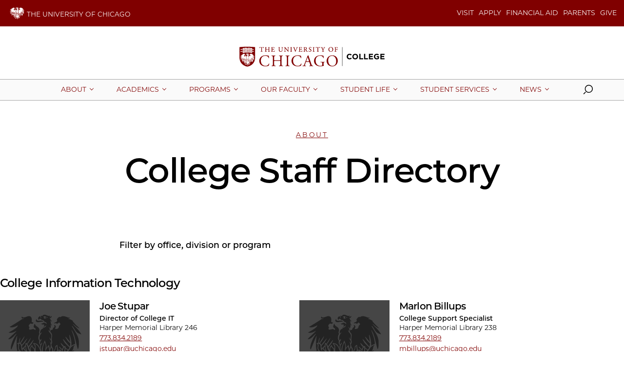

--- FILE ---
content_type: text/html; charset=UTF-8
request_url: https://college.uchicago.edu/about/college-staff-directory?office=College%20Information%20Technology
body_size: 4364
content:
<!DOCTYPE html>
<html lang="en" dir="ltr" prefix="og: https://ogp.me/ns#">
  <head>
    <meta charset="utf-8" />
<meta name="description" content="" />
<link rel="canonical" href="https://college.uchicago.edu/about/college-staff-directory" />
<meta name="google" content="tCQQxhMLNC-jxqtL7jpEAfILuQM9un2LU-Qaz-M0j3g" />
<meta property="og:type" content="website" />
<meta property="og:url" content="https://college.uchicago.edu/about/college-staff-directory" />
<meta property="og:title" content="College Staff Directory" />
<meta name="twitter:card" content="summary_large_image" />
<meta name="twitter:title" content="College Staff Directory" />
<meta name="twitter:creator" content="@UChicago" />
<meta name="Generator" content="Drupal 10 (https://www.drupal.org)" />
<meta name="MobileOptimized" content="width" />
<meta name="HandheldFriendly" content="true" />
<meta name="viewport" content="width=device-width, initial-scale=1.0" />
<script type="application/ld+json">{
    "@context": "https://schema.org",
    "@graph": [
        {
            "@type": "CollegeOrUniversity",
            "@id": "https://www.uchicago.edu",
            "name": "The University of Chicago",
            "url": "https://www.uchicago.edu",
            "telephone": "+1 773-702-1234"
        },
        {
            "@type": "WebPage",
            "@id": "https://college.uchicago.edu/about/college-staff-directory"
        }
    ]
}</script>
<link rel="icon" href="/themes/custom/uccollege_anon/favicon.ico" type="image/vnd.microsoft.icon" />
<script src="/sites/default/files/google_tag/primary/google_tag.script.js?t8xwrc" defer></script>

    <title>College Staff Directory | The College | The University of Chicago | The University of Chicago</title>
    <link rel="stylesheet" media="all" href="/modules/contrib/paragraphs/css/paragraphs.unpublished.css?t8xwrc" />
<link rel="stylesheet" media="all" href="https://uchicago-brand-fonts.s3.us-east-2.amazonaws.com/UChicagoSansSerif.css" />
<link rel="stylesheet" media="all" href="/themes/custom/uccollege/dist/site.css?id=f2cdac8e024e9e89874a0651de338775&amp;t8xwrc" />

    <script src="/themes/custom/uccollege/dist/modernizr.min.js?t8xwrc"></script>

  </head>
  <body class="path-node page-node-type-directory">
    <noscript><iframe src="https://www.googletagmanager.com/ns.html?id=GTM-K47MMD8" height="0" width="0" style="display:none;visibility:hidden"></iframe></noscript>
          <div id="app">
  <uc-brandbar :nav-data='{
  "items":
    "",
  "switcher": [
    {"type":"affiliate","links":[{"title":"MyUchicago","url":"https://my.uchicago.edu","target":"_blank"}]},
    {"type":"prospect","links":[{"title":"VISIT","url":"https://collegeadmissions.uchicago.edu/visit","target":"_blank"},{"title":"APPLY","url":"https://collegeadmissions.uchicago.edu/","target":"_blank"},{"title":"FINANCIAL AID","url":"https://financialaid.uchicago.edu/undergraduate","target":"_blank"},{"title":"PARENTS","url":"/about/parents","target":"_blank"},{"title":"GIVE","url":"https://tinyurl.com/2wfv96cu","target":"_blank"}]}
  ],
}'>
</uc-brandbar>

  <div class="l-container__wrap">
    <uc-skip-nav text="Skip to main content"></uc-skip-nav>
              <div data-drupal-messages-fallback class="hidden"></div>


        <uc-masthead :nav-data='{
  "items":
    [{"section":"About","link":"/about","target":"_self","text":"Undergraduate education at one of the world\u2019s most influential institutions of higher learning.","links":[{"title":"A Message from the Dean of the College","url":"/about/message-dean-college","target":""},{"title":"Why UChicago","url":"/about/why-uchicago","target":""},{"title":"Our History & Culture","url":"/about/our-history-culture","target":""},{"title":"For Parents & Families","url":"/about/parents","target":""},{"title":"Governance","url":"/about/governance","target":""},{"title":"Brand Center","url":"/about/college-brand-center","target":""},{"title":"College Staff Directory","url":"/about/college-staff-directory","target":""}],"image_url":"https://college.uchicago.edu/sites/default/files/styles/two_to_one/public/2023-05/SpringCampusScenes-byJasonSmith-6613.jpg?h=c85e72b9&itok=KTDeIfeH","image_alt":"Spring on campus"},{"section":"Academics","link":"/academics","target":"_self","text":"Transformative education and experiences delivered through intellectual exploration, fearless analysis, and scholarly debate.","links":[{"title":"Core Curriculum","url":"/academics/core-curriculum","target":"_self"},{"title":"Programs of Study","url":"/academics/programs-study","target":"_self"},{"title":"Advising","url":"/advising","target":"_self"},{"title":"College Center for Research and Fellowships","url":"https://ccrf.uchicago.edu/","target":"_blank"},{"title":"College Honors & Awards","url":"https://cha.uchicago.edu","target":"_blank"}],"image_url":"https://college.uchicago.edu/sites/default/files/styles/two_to_one/public/2025-04/PoetryAndTheHuman-SmartMuseum-byJasonSmith-2380_0.jpeg?h=790be497&itok=Jc2l4zk2","image_alt":"Poetry and the Human Smart Museum"},{"section":"Programs","link":"/programs","target":"_self","text":"Providing students with opportunities and experiences to further their intellectual development both in and beyond Hyde Park","links":[{"title":"Chicago Studies","url":"https://chicagostudies.uchicago.edu","target":"_blank"},{"title":"Institute of Politics","url":"https://politics.uchicago.edu/","target":"_blank"},{"title":"Marine Biological Laboratory","url":"/academics/college-marine-biological-laboratory","target":"_self"},{"title":"Parrhesia Program for Public Discourse","url":"https://parrhesia.uchicago.edu/","target":"_blank"},{"title":"September Term","url":"/summer-session/september-term","target":"_self"},{"title":"Study Abroad","url":"/academics/study-abroad","target":"_self"},{"title":"Summer Session","url":"/academics/summer-session","target":"_self"}],"image_url":"https://college.uchicago.edu/sites/default/files/styles/two_to_one/public/2025-04/Selma%20Brightens%20Up%20the%20Louvre%20on%20a%20Grey%20Day%20in%20Paris%20%28Angelike%20Koniaris%2C%20Class%20of%202023%29.jpeg?h=71976bb4&itok=3vNlF1DY","image_alt":"Selma Brightens up the Louvre on a Grey Day in Paris"},{"section":"Our Faculty","link":"/our-faculty","target":"_self","text":"Distinguished faculty and scholars who teach students how, not what, to think.","links":[{"title":"About Our Faculty","url":"/faculty/about-our-faculty","target":"_self"},{"title":"Undergraduate Teaching Awards","url":"/teaching-awards","target":"_self"},{"title":"Society of Fellows","url":"/faculty/society-of-fellows","target":"_self"},{"title":"Chicago Center for Teaching and Learning","url":"https://teaching.uchicago.edu/","target":"_blank"},{"title":"Faculty Stories","url":"/news?section=10","target":"_self"}],"image_url":"https://college.uchicago.edu/sites/default/files/styles/two_to_one/public/2025-05/AndyEggers-byJasonSmith-3646.jpg?h=b7bb6e8c&itok=Z_ZJaRt9","image_alt":"Andy Eggers teaching a class"},{"section":"Student Life","link":"/student-life","target":"_self","text":"Student organizations and activities that fulfill personal interests while fostering inclusion.","links":[{"title":"College Programming & Orientation","url":"/college-programming-and-orientation","target":"_self"},{"title":"Housing & Residence Life","url":"https://housing.uchicago.edu","target":"_blank"},{"title":"Student Leadership & Organizations","url":"https://leadership.uchicago.edu/","target":"_blank"},{"title":"Athletics & Recreation","url":"https://athletics.uchicago.edu","target":"_blank"},{"title":"Community Service","url":"https://ucsc.uchicago.edu/","target":"_blank"},{"title":"Events Calendar","url":"/student-life/events","target":"_blank"},{"title":"Incoming Students","url":"https://orientation.uchicago.edu","target":"_self"}],"image_url":"https://college.uchicago.edu/sites/default/files/styles/two_to_one/public/2025-04/20240925_UCHIoweek_RH_159_0.jpg?h=56d0ca2e&itok=2yf8Tyiz","image_alt":"UChicago on campus in class of 2028 T-shirts"},{"section":"Student Services","link":"/student-services","target":"_self","text":"Resources committed to student success and well-being.","links":[{"title":"Advising","url":"/advising","target":"_self"},{"title":"College Dean of Students","url":"/student-services/college-dean-students","target":""},{"title":"Center for College Student Success","url":"/student-services/center-college-student-success","target":"_self"},{"title":"Career Advancement","url":"https://careeradvancement.uchicago.edu/","target":"_blank"},{"title":"College Student Care and Support Team","url":"https://college.uchicago.edu/college-student-care-and-support-team","target":""},{"title":"Office of College Community Standards","url":"/student-services/office-college-community-standards","target":"_self"},{"title":"Health & Wellness","url":"/student-services/health-wellness","target":"_self"},{"title":"Transportation & Safety","url":"https://safety-security.uchicago.edu/","target":"_self"},{"title":"Taking Time Away","url":"/student-services/taking-time-away-college","target":"_self"}],"image_url":"https://college.uchicago.edu/sites/default/files/styles/two_to_one/public/2025-04/20180403_CollegeAdviser_7980.jpeg?h=baf8175f&itok=kEuwJo94","image_alt":"Student in College advising session"},{"section":"News","link":"/news","target":"_self","text":"News about the College, achievements of undergraduate faculty, students, and alumni, and unique traditions.","links":[{"title":"Student Stories","url":"/news?section=9","target":"_self"},{"title":"Faculty Stories","url":"/news?section=10","target":"_self"},{"title":"Academic Stories","url":"/news?section=12","target":"_self"},{"title":"College Newsletter","url":"/about/phoenix-forum","target":"_self"},{"title":"Events Calendar","url":"/student-life/events","target":"_self"},{"title":"The Core Magazine","url":"https://mag.uchicago.edu/publication-sources/core","target":"_self"},{"title":"University News","url":"https://news.uchicago.edu","target":"_blank"}],"image_url":"https://college.uchicago.edu/sites/default/files/styles/two_to_one/public/2025-09/20240925_UCHIoweek_RH_162.jpg?h=56d0ca2e&itok=RYwvMrgr","image_alt":"Student walks through the gates during O-Week"}],
  "switcher": [
    {"type":"affiliate","links":[{"title":"MyUchicago","url":"https://my.uchicago.edu","target":"_blank"}]},
    {"type":"prospect","links":[{"title":"VISIT","url":"https://collegeadmissions.uchicago.edu/visit","target":"_blank"},{"title":"APPLY","url":"https://collegeadmissions.uchicago.edu/","target":"_blank"},{"title":"FINANCIAL AID","url":"https://financialaid.uchicago.edu/undergraduate","target":"_blank"},{"title":"PARENTS","url":"/about/parents","target":"_blank"},{"title":"GIVE","url":"https://tinyurl.com/2wfv96cu","target":"_blank"}]}
  ],
  "site_logo": "",
  "site_slogan": "college"
}'>
</uc-masthead>

    
      


<section class="l-container c-content">
  <div class="c-content__body">
    

<header class="c-headline c-headline--lg">
      
  
<a href="/about" class="c-headline__topic t-heading--topic">
  About
</a>


        <h1 class="c-headline__heading">
  College Staff Directory
</h1>
    
  </header>
      </div>
</section>


  <uc-selector-group
  datasource="/api/v1/staff?set=1&amp;nid0=1092"
  filterkey="office"
      label="Filter by office, division or program">
</uc-selector-group>




    


<footer class="c-footer c-footer--hasLogo">
	<div
		class="c-footer__content">

				<div class="c-footer__block c-footer__logo">
			<img alt="The University of Chicago" src="https://college.uchicago.edu/sites/default/files/2025-04/university_logo_footer.png"/>
		</div>


		<div class="c-footer__block c-footer__contact">
			<p class="c-footer__contact-name">
  The University of Chicago
</p>
							<p class="c-footer__contact-office">
  The College
</p>
						<p class="c-footer__contact-building">
  Harper Memorial Library
</p>
			<p class="c-footer__contact-address">
  1116 E. 59th St.
</p>
			<p class="c-footer__contact-citystate">
  Chicago, IL 60637
</p>
			<p class="c-footer__contact-phone">
  773.702.1234
</p>
		</div>

		<ul class="c-footer__block c-footer__nav c-footer__links">
			
  <li class="c-footer__link">
                    <a href="/about/college-staff-directory" target="">College Staff Directory</a>
            </li>
  <li class="c-footer__link">
                    <a href="https://directory.uchicago.edu/" target="">UChicago Directory</a>
            </li>
  <li class="c-footer__link">
                    <a href="http://maps.uchicago.edu/" target="">Maps</a>
            </li>
  <li class="c-footer__link">
                    <a href="https://voices.uchicago.edu/equity/title-ix/" target="">Title IX</a>
            </li>
  <li class="c-footer__link">
                    <a href="https://www.uchicago.edu/about/non_discrimination_statement/" target="">Non-discrimination</a>
            </li>
  <li class="c-footer__link">
                    <a href="https://accessibility.uchicago.edu/" target="">Accessibility</a>
            </li>

		</ul>
		<div>
			
							<ul class="c-footer__block c-footer__social">
					
  

<li>
  <a href="http://facebook.com/uchicagocollege" class="c-footer__social-link" title="facebook" target="">
    <svg class="c-icon">
      <use xlink:href="/themes/custom/uccollege/dist/icons.svg#facebook" />
    </svg>
  </a>
</li>
  

<li>
  <a href="https://www.instagram.com/uchicagocollege/" class="c-footer__social-link" title="instagram" target="">
    <svg class="c-icon">
      <use xlink:href="/themes/custom/uccollege/dist/icons.svg#instagram" />
    </svg>
  </a>
</li>
  

<li>
  <a href="http://twitter.com/uchicagocollege" class="c-footer__social-link" title="x" target="">
    <svg class="c-icon">
      <use xlink:href="/themes/custom/uccollege/dist/icons.svg#x" />
    </svg>
  </a>
</li>
  

<li>
  <a href="http://www.youtube.com/uchicagocollege" class="c-footer__social-link" title="youtube" target="">
    <svg class="c-icon">
      <use xlink:href="/themes/custom/uccollege/dist/icons.svg#youtube" />
    </svg>
  </a>
</li>

				</ul>
					</div>
	</div>

	<p class="c-footer__copyright">
		<a href="/user">&copy;</a>&nbsp;2026
		
  The University of Chicago
</p>
</footer>

  </div>
</div>

  
    
    <script src="/themes/custom/uccollege/dist/site.js?id=7abd170ee6deed9a287f91c452fd5b29&amp;v=1.x"></script>

  </body>
</html>


--- FILE ---
content_type: text/css
request_url: https://college.uchicago.edu/themes/custom/uccollege/dist/site.css?id=f2cdac8e024e9e89874a0651de338775&t8xwrc
body_size: 48111
content:
@font-face{font-family:swiper-icons;font-style:normal;font-weight:400;src:url("data:application/font-woff;charset=utf-8;base64, [base64]//wADZ2x5ZgAAAywAAADMAAAD2MHtryVoZWFkAAABbAAAADAAAAA2E2+eoWhoZWEAAAGcAAAAHwAAACQC9gDzaG10eAAAAigAAAAZAAAArgJkABFsb2NhAAAC0AAAAFoAAABaFQAUGG1heHAAAAG8AAAAHwAAACAAcABAbmFtZQAAA/gAAAE5AAACXvFdBwlwb3N0AAAFNAAAAGIAAACE5s74hXjaY2BkYGAAYpf5Hu/j+W2+MnAzMYDAzaX6QjD6/4//Bxj5GA8AuRwMYGkAPywL13jaY2BkYGA88P8Agx4j+/8fQDYfA1AEBWgDAIB2BOoAeNpjYGRgYNBh4GdgYgABEMnIABJzYNADCQAACWgAsQB42mNgYfzCOIGBlYGB0YcxjYGBwR1Kf2WQZGhhYGBiYGVmgAFGBiQQkOaawtDAoMBQxXjg/wEGPcYDDA4wNUA2CCgwsAAAO4EL6gAAeNpj2M0gyAACqxgGNWBkZ2D4/wMA+xkDdgAAAHjaY2BgYGaAYBkGRgYQiAHyGMF8FgYHIM3DwMHABGQrMOgyWDLEM1T9/w8UBfEMgLzE////P/5//f/V/xv+r4eaAAeMbAxwIUYmIMHEgKYAYjUcsDAwsLKxc3BycfPw8jEQA/[base64]/uznmfPFBNODM2K7MTQ45YEAZqGP81AmGGcF3iPqOop0r1SPTaTbVkfUe4HXj97wYE+yNwWYxwWu4v1ugWHgo3S1XdZEVqWM7ET0cfnLGxWfkgR42o2PvWrDMBSFj/IHLaF0zKjRgdiVMwScNRAoWUoH78Y2icB/yIY09An6AH2Bdu/UB+yxopYshQiEvnvu0dURgDt8QeC8PDw7Fpji3fEA4z/PEJ6YOB5hKh4dj3EvXhxPqH/SKUY3rJ7srZ4FZnh1PMAtPhwP6fl2PMJMPDgeQ4rY8YT6Gzao0eAEA409DuggmTnFnOcSCiEiLMgxCiTI6Cq5DZUd3Qmp10vO0LaLTd2cjN4fOumlc7lUYbSQcZFkutRG7g6JKZKy0RmdLY680CDnEJ+UMkpFFe1RN7nxdVpXrC4aTtnaurOnYercZg2YVmLN/d/gczfEimrE/fs/bOuq29Zmn8tloORaXgZgGa78yO9/cnXm2BpaGvq25Dv9S4E9+5SIc9PqupJKhYFSSl47+Qcr1mYNAAAAeNptw0cKwkAAAMDZJA8Q7OUJvkLsPfZ6zFVERPy8qHh2YER+3i/BP83vIBLLySsoKimrqKqpa2hp6+jq6RsYGhmbmJqZSy0sraxtbO3sHRydnEMU4uR6yx7JJXveP7WrDycAAAAAAAH//wACeNpjYGRgYOABYhkgZgJCZgZNBkYGLQZtIJsFLMYAAAw3ALgAeNolizEKgDAQBCchRbC2sFER0YD6qVQiBCv/H9ezGI6Z5XBAw8CBK/m5iQQVauVbXLnOrMZv2oLdKFa8Pjuru2hJzGabmOSLzNMzvutpB3N42mNgZGBg4GKQYzBhYMxJLMlj4GBgAYow/P/PAJJhLM6sSoWKfWCAAwDAjgbRAAB42mNgYGBkAIIbCZo5IPrmUn0hGA0AO8EFTQAA")}:root{--swiper-theme-color:#007aff}:host{display:block;margin-left:auto;margin-right:auto;position:relative;z-index:1}.swiper{display:block;list-style:none;margin-left:auto;margin-right:auto;overflow:hidden;overflow:clip;padding:0;position:relative;z-index:1}.swiper-vertical>.swiper-wrapper{flex-direction:column}.swiper-wrapper{box-sizing:content-box;display:flex;height:100%;position:relative;transition-property:transform;transition-timing-function:var(--swiper-wrapper-transition-timing-function,initial);width:100%;z-index:1}.swiper-android .swiper-slide,.swiper-ios .swiper-slide,.swiper-wrapper{transform:translateZ(0)}.swiper-horizontal{touch-action:pan-y}.swiper-vertical{touch-action:pan-x}.swiper-slide{display:block;flex-shrink:0;height:100%;position:relative;transition-property:transform;width:100%}.swiper-slide-invisible-blank{visibility:hidden}.swiper-autoheight,.swiper-autoheight .swiper-slide{height:auto}.swiper-autoheight .swiper-wrapper{align-items:flex-start;transition-property:transform,height}.swiper-backface-hidden .swiper-slide{backface-visibility:hidden;transform:translateZ(0)}.swiper-3d.swiper-css-mode .swiper-wrapper{perspective:1200px}.swiper-3d .swiper-wrapper{transform-style:preserve-3d}.swiper-3d{perspective:1200px}.swiper-3d .swiper-cube-shadow,.swiper-3d .swiper-slide{transform-style:preserve-3d}.swiper-css-mode>.swiper-wrapper{-ms-overflow-style:none;overflow:auto;scrollbar-width:none}.swiper-css-mode>.swiper-wrapper::-webkit-scrollbar{display:none}.swiper-css-mode>.swiper-wrapper>.swiper-slide{scroll-snap-align:start start}.swiper-css-mode.swiper-horizontal>.swiper-wrapper{scroll-snap-type:x mandatory}.swiper-css-mode.swiper-vertical>.swiper-wrapper{scroll-snap-type:y mandatory}.swiper-css-mode.swiper-free-mode>.swiper-wrapper{scroll-snap-type:none}.swiper-css-mode.swiper-free-mode>.swiper-wrapper>.swiper-slide{scroll-snap-align:none}.swiper-css-mode.swiper-centered>.swiper-wrapper:before{content:"";flex-shrink:0;order:9999}.swiper-css-mode.swiper-centered>.swiper-wrapper>.swiper-slide{scroll-snap-align:center center;scroll-snap-stop:always}.swiper-css-mode.swiper-centered.swiper-horizontal>.swiper-wrapper>.swiper-slide:first-child{margin-inline-start:var(--swiper-centered-offset-before)}.swiper-css-mode.swiper-centered.swiper-horizontal>.swiper-wrapper:before{height:100%;min-height:1px;width:var(--swiper-centered-offset-after)}.swiper-css-mode.swiper-centered.swiper-vertical>.swiper-wrapper>.swiper-slide:first-child{margin-block-start:var(--swiper-centered-offset-before)}.swiper-css-mode.swiper-centered.swiper-vertical>.swiper-wrapper:before{height:var(--swiper-centered-offset-after);min-width:1px;width:100%}.swiper-3d .swiper-slide-shadow,.swiper-3d .swiper-slide-shadow-bottom,.swiper-3d .swiper-slide-shadow-left,.swiper-3d .swiper-slide-shadow-right,.swiper-3d .swiper-slide-shadow-top{height:100%;left:0;pointer-events:none;position:absolute;top:0;width:100%;z-index:10}.swiper-3d .swiper-slide-shadow{background:rgba(0,0,0,.15)}.swiper-3d .swiper-slide-shadow-left{background-image:linear-gradient(270deg,rgba(0,0,0,.5),transparent)}.swiper-3d .swiper-slide-shadow-right{background-image:linear-gradient(90deg,rgba(0,0,0,.5),transparent)}.swiper-3d .swiper-slide-shadow-top{background-image:linear-gradient(0deg,rgba(0,0,0,.5),transparent)}.swiper-3d .swiper-slide-shadow-bottom{background-image:linear-gradient(180deg,rgba(0,0,0,.5),transparent)}.swiper-lazy-preloader{border:4px solid var(--swiper-preloader-color,var(--swiper-theme-color));border-radius:50%;border-top:4px solid transparent;box-sizing:border-box;height:42px;left:50%;margin-left:-21px;margin-top:-21px;position:absolute;top:50%;transform-origin:50%;width:42px;z-index:10}.swiper-watch-progress .swiper-slide-visible .swiper-lazy-preloader,.swiper:not(.swiper-watch-progress) .swiper-lazy-preloader{animation:swiper-preloader-spin 1s linear infinite}.swiper-lazy-preloader-white{--swiper-preloader-color:#fff}.swiper-lazy-preloader-black{--swiper-preloader-color:#000}@keyframes swiper-preloader-spin{0%{transform:rotate(0deg)}to{transform:rotate(1turn)}}
@charset "UTF-8";[v-cloak]{display:none}.flex-video,.responsive-embed{margin:0}.grid-container{margin-left:auto;margin-right:auto;max-width:80rem;padding-left:0;padding-right:0}.grid-container.fluid,.grid-container.full{margin-left:auto;margin-right:auto;max-width:100%;padding-left:0;padding-right:0}.grid-x{display:flex;flex-flow:row wrap}.cell{flex:0 0 auto;min-height:0;min-width:0;width:100%}.cell.auto{flex:1 1 0}.cell.shrink{flex:0 0 auto}.grid-x>.auto,.grid-x>.shrink{width:auto}.grid-x>.small-1,.grid-x>.small-2,.grid-x>.small-3,.grid-x>.small-4,.grid-x>.small-full,.grid-x>.small-shrink{flex-basis:auto}@media print,screen and (min-width:48em){.grid-x>.medium-1,.grid-x>.medium-2,.grid-x>.medium-3,.grid-x>.medium-4,.grid-x>.medium-full,.grid-x>.medium-shrink{flex-basis:auto}}@media print,screen and (min-width:64em){.grid-x>.large-1,.grid-x>.large-2,.grid-x>.large-3,.grid-x>.large-4,.grid-x>.large-full,.grid-x>.large-shrink{flex-basis:auto}}@media screen and (min-width:68.75em){.grid-x>.nav-1,.grid-x>.nav-2,.grid-x>.nav-3,.grid-x>.nav-4,.grid-x>.nav-full,.grid-x>.nav-shrink{flex-basis:auto}}@media screen and (min-width:80em){.grid-x>.xlarge-1,.grid-x>.xlarge-2,.grid-x>.xlarge-3,.grid-x>.xlarge-4,.grid-x>.xlarge-full,.grid-x>.xlarge-shrink{flex-basis:auto}}.grid-x>.small-1,.grid-x>.small-2,.grid-x>.small-3,.grid-x>.small-4{flex:0 0 auto}.grid-x>.small-1{width:25%}.grid-x>.small-2{width:50%}.grid-x>.small-3{width:75%}.grid-x>.small-4{width:100%}@media print,screen and (min-width:48em){.grid-x>.medium-auto{flex:1 1 0;width:auto}.grid-x>.medium-1,.grid-x>.medium-2,.grid-x>.medium-3,.grid-x>.medium-4,.grid-x>.medium-shrink{flex:0 0 auto}.grid-x>.medium-shrink{width:auto}.grid-x>.medium-1{width:25%}.grid-x>.medium-2{width:50%}.grid-x>.medium-3{width:75%}.grid-x>.medium-4{width:100%}}@media print,screen and (min-width:64em){.grid-x>.large-auto{flex:1 1 0;width:auto}.grid-x>.large-1,.grid-x>.large-2,.grid-x>.large-3,.grid-x>.large-4,.grid-x>.large-shrink{flex:0 0 auto}.grid-x>.large-shrink{width:auto}.grid-x>.large-1{width:25%}.grid-x>.large-2{width:50%}.grid-x>.large-3{width:75%}.grid-x>.large-4{width:100%}}@media screen and (min-width:68.75em){.grid-x>.nav-auto{flex:1 1 0;width:auto}.grid-x>.nav-1,.grid-x>.nav-2,.grid-x>.nav-3,.grid-x>.nav-4,.grid-x>.nav-shrink{flex:0 0 auto}.grid-x>.nav-shrink{width:auto}.grid-x>.nav-1{width:25%}.grid-x>.nav-2{width:50%}.grid-x>.nav-3{width:75%}.grid-x>.nav-4{width:100%}}@media screen and (min-width:80em){.grid-x>.xlarge-auto{flex:1 1 0;width:auto}.grid-x>.xlarge-1,.grid-x>.xlarge-2,.grid-x>.xlarge-3,.grid-x>.xlarge-4,.grid-x>.xlarge-shrink{flex:0 0 auto}.grid-x>.xlarge-shrink{width:auto}.grid-x>.xlarge-1{width:25%}.grid-x>.xlarge-2{width:50%}.grid-x>.xlarge-3{width:75%}.grid-x>.xlarge-4{width:100%}}.grid-margin-x:not(.grid-x)>.cell{width:auto}.grid-margin-y:not(.grid-y)>.cell{height:auto}.grid-margin-x{margin-left:-.625rem;margin-right:-.625rem}@media print,screen and (min-width:48em){.grid-margin-x{margin-left:-1.25rem;margin-right:-1.25rem}}@media print,screen and (min-width:64em){.grid-margin-x{margin-left:-1.25rem;margin-right:-1.25rem}}@media screen and (min-width:80em){.grid-margin-x{margin-left:-1.25rem;margin-right:-1.25rem}}@media screen and (min-width:87.5em){.grid-margin-x{margin-left:-1.25rem;margin-right:-1.25rem}}.grid-margin-x>.cell{margin-left:.625rem;margin-right:.625rem;width:calc(100% - 1.25rem)}@media print,screen and (min-width:48em){.grid-margin-x>.cell{margin-left:1.25rem;margin-right:1.25rem;width:calc(100% - 2.5rem)}}@media print,screen and (min-width:64em){.grid-margin-x>.cell{margin-left:1.25rem;margin-right:1.25rem;width:calc(100% - 2.5rem)}}@media screen and (min-width:80em){.grid-margin-x>.cell{margin-left:1.25rem;margin-right:1.25rem;width:calc(100% - 2.5rem)}}.grid-margin-x>.auto,.grid-margin-x>.shrink{width:auto}.grid-margin-x>.small-1{width:calc(25% - 1.25rem)}.grid-margin-x>.small-2{width:calc(50% - 1.25rem)}.grid-margin-x>.small-3{width:calc(75% - 1.25rem)}.grid-margin-x>.small-4{width:calc(100% - 1.25rem)}@media print,screen and (min-width:48em){.grid-margin-x>.auto,.grid-margin-x>.shrink{width:auto}.grid-margin-x>.small-1{width:calc(25% - 2.5rem)}.grid-margin-x>.small-2{width:calc(50% - 2.5rem)}.grid-margin-x>.small-3{width:calc(75% - 2.5rem)}.grid-margin-x>.small-4{width:calc(100% - 2.5rem)}.grid-margin-x>.petite-auto,.grid-margin-x>.petite-shrink{width:auto}.grid-margin-x>.petite-1{width:calc(25% - 2.5rem)}.grid-margin-x>.petite-2{width:calc(50% - 2.5rem)}.grid-margin-x>.petite-3{width:calc(75% - 2.5rem)}.grid-margin-x>.petite-4{width:calc(100% - 2.5rem)}.grid-margin-x>.medium-auto,.grid-margin-x>.medium-shrink{width:auto}.grid-margin-x>.medium-1{width:calc(25% - 2.5rem)}.grid-margin-x>.medium-2{width:calc(50% - 2.5rem)}.grid-margin-x>.medium-3{width:calc(75% - 2.5rem)}.grid-margin-x>.medium-4{width:calc(100% - 2.5rem)}}@media print,screen and (min-width:64em){.grid-margin-x>.auto,.grid-margin-x>.shrink{width:auto}.grid-margin-x>.small-1{width:calc(25% - 2.5rem)}.grid-margin-x>.small-2{width:calc(50% - 2.5rem)}.grid-margin-x>.small-3{width:calc(75% - 2.5rem)}.grid-margin-x>.small-4{width:calc(100% - 2.5rem)}.grid-margin-x>.petite-auto,.grid-margin-x>.petite-shrink{width:auto}.grid-margin-x>.petite-1{width:calc(25% - 2.5rem)}.grid-margin-x>.petite-2{width:calc(50% - 2.5rem)}.grid-margin-x>.petite-3{width:calc(75% - 2.5rem)}.grid-margin-x>.petite-4{width:calc(100% - 2.5rem)}.grid-margin-x>.medium-auto,.grid-margin-x>.medium-shrink{width:auto}.grid-margin-x>.medium-1{width:calc(25% - 2.5rem)}.grid-margin-x>.medium-2{width:calc(50% - 2.5rem)}.grid-margin-x>.medium-3{width:calc(75% - 2.5rem)}.grid-margin-x>.medium-4{width:calc(100% - 2.5rem)}.grid-margin-x>.large-auto,.grid-margin-x>.large-shrink{width:auto}.grid-margin-x>.large-1{width:calc(25% - 2.5rem)}.grid-margin-x>.large-2{width:calc(50% - 2.5rem)}.grid-margin-x>.large-3{width:calc(75% - 2.5rem)}.grid-margin-x>.large-4{width:calc(100% - 2.5rem)}}@media screen and (min-width:68.75em){.grid-margin-x>.nav-auto,.grid-margin-x>.nav-shrink{width:auto}.grid-margin-x>.nav-1{width:calc(25% - 2.5rem)}.grid-margin-x>.nav-2{width:calc(50% - 2.5rem)}.grid-margin-x>.nav-3{width:calc(75% - 2.5rem)}.grid-margin-x>.nav-4{width:calc(100% - 2.5rem)}}@media screen and (min-width:80em){.grid-margin-x>.auto,.grid-margin-x>.shrink{width:auto}.grid-margin-x>.small-1{width:calc(25% - 2.5rem)}.grid-margin-x>.small-2{width:calc(50% - 2.5rem)}.grid-margin-x>.small-3{width:calc(75% - 2.5rem)}.grid-margin-x>.small-4{width:calc(100% - 2.5rem)}.grid-margin-x>.petite-auto,.grid-margin-x>.petite-shrink{width:auto}.grid-margin-x>.petite-1{width:calc(25% - 2.5rem)}.grid-margin-x>.petite-2{width:calc(50% - 2.5rem)}.grid-margin-x>.petite-3{width:calc(75% - 2.5rem)}.grid-margin-x>.petite-4{width:calc(100% - 2.5rem)}.grid-margin-x>.medium-auto,.grid-margin-x>.medium-shrink{width:auto}.grid-margin-x>.medium-1{width:calc(25% - 2.5rem)}.grid-margin-x>.medium-2{width:calc(50% - 2.5rem)}.grid-margin-x>.medium-3{width:calc(75% - 2.5rem)}.grid-margin-x>.medium-4{width:calc(100% - 2.5rem)}.grid-margin-x>.large-auto,.grid-margin-x>.large-shrink{width:auto}.grid-margin-x>.large-1{width:calc(25% - 2.5rem)}.grid-margin-x>.large-2{width:calc(50% - 2.5rem)}.grid-margin-x>.large-3{width:calc(75% - 2.5rem)}.grid-margin-x>.large-4{width:calc(100% - 2.5rem)}.grid-margin-x>.nav-auto,.grid-margin-x>.nav-shrink{width:auto}.grid-margin-x>.nav-1{width:calc(25% - 2.5rem)}.grid-margin-x>.nav-2{width:calc(50% - 2.5rem)}.grid-margin-x>.nav-3{width:calc(75% - 2.5rem)}.grid-margin-x>.nav-4{width:calc(100% - 2.5rem)}.grid-margin-x>.xlarge-auto,.grid-margin-x>.xlarge-shrink{width:auto}.grid-margin-x>.xlarge-1{width:calc(25% - 2.5rem)}.grid-margin-x>.xlarge-2{width:calc(50% - 2.5rem)}.grid-margin-x>.xlarge-3{width:calc(75% - 2.5rem)}.grid-margin-x>.xlarge-4{width:calc(100% - 2.5rem)}}.grid-padding-x .grid-padding-x{margin-left:-.625rem;margin-right:-.625rem}@media print,screen and (min-width:48em){.grid-padding-x .grid-padding-x{margin-left:-1.25rem;margin-right:-1.25rem}}@media print,screen and (min-width:64em){.grid-padding-x .grid-padding-x{margin-left:-1.25rem;margin-right:-1.25rem}}@media screen and (min-width:80em){.grid-padding-x .grid-padding-x{margin-left:-1.25rem;margin-right:-1.25rem}}@media screen and (min-width:87.5em){.grid-padding-x .grid-padding-x{margin-left:-1.25rem;margin-right:-1.25rem}}.grid-container:not(.full)>.grid-padding-x{margin-left:-.625rem;margin-right:-.625rem}@media print,screen and (min-width:48em){.grid-container:not(.full)>.grid-padding-x{margin-left:-1.25rem;margin-right:-1.25rem}}@media print,screen and (min-width:64em){.grid-container:not(.full)>.grid-padding-x{margin-left:-1.25rem;margin-right:-1.25rem}}@media screen and (min-width:80em){.grid-container:not(.full)>.grid-padding-x{margin-left:-1.25rem;margin-right:-1.25rem}}@media screen and (min-width:87.5em){.grid-container:not(.full)>.grid-padding-x{margin-left:-1.25rem;margin-right:-1.25rem}}.grid-padding-x>.cell{padding-left:0;padding-right:0}.small-up-1>.cell{width:100%}.small-up-2>.cell{width:50%}.small-up-3>.cell{width:33.3333333333%}.small-up-4>.cell{width:25%}.small-up-5>.cell{width:20%}.small-up-6>.cell{width:16.6666666667%}.small-up-7>.cell{width:14.2857142857%}.small-up-8>.cell{width:12.5%}@media print,screen and (min-width:48em){.medium-up-1>.cell{width:100%}.medium-up-2>.cell{width:50%}.medium-up-3>.cell{width:33.3333333333%}.medium-up-4>.cell{width:25%}.medium-up-5>.cell{width:20%}.medium-up-6>.cell{width:16.6666666667%}.medium-up-7>.cell{width:14.2857142857%}.medium-up-8>.cell{width:12.5%}}@media print,screen and (min-width:64em){.large-up-1>.cell{width:100%}.large-up-2>.cell{width:50%}.large-up-3>.cell{width:33.3333333333%}.large-up-4>.cell{width:25%}.large-up-5>.cell{width:20%}.large-up-6>.cell{width:16.6666666667%}.large-up-7>.cell{width:14.2857142857%}.large-up-8>.cell{width:12.5%}}@media screen and (min-width:68.75em){.nav-up-1>.cell{width:100%}.nav-up-2>.cell{width:50%}.nav-up-3>.cell{width:33.3333333333%}.nav-up-4>.cell{width:25%}.nav-up-5>.cell{width:20%}.nav-up-6>.cell{width:16.6666666667%}.nav-up-7>.cell{width:14.2857142857%}.nav-up-8>.cell{width:12.5%}}@media screen and (min-width:80em){.xlarge-up-1>.cell{width:100%}.xlarge-up-2>.cell{width:50%}.xlarge-up-3>.cell{width:33.3333333333%}.xlarge-up-4>.cell{width:25%}.xlarge-up-5>.cell{width:20%}.xlarge-up-6>.cell{width:16.6666666667%}.xlarge-up-7>.cell{width:14.2857142857%}.xlarge-up-8>.cell{width:12.5%}}.grid-margin-x.small-up-1>.cell{width:calc(100% - 1.25rem)}.grid-margin-x.small-up-2>.cell{width:calc(50% - 1.25rem)}.grid-margin-x.small-up-3>.cell{width:calc(33.33333% - 1.25rem)}.grid-margin-x.small-up-4>.cell{width:calc(25% - 1.25rem)}.grid-margin-x.small-up-5>.cell{width:calc(20% - 1.25rem)}.grid-margin-x.small-up-6>.cell{width:calc(16.66667% - 1.25rem)}.grid-margin-x.small-up-7>.cell{width:calc(14.28571% - 1.25rem)}.grid-margin-x.small-up-8>.cell{width:calc(12.5% - 1.25rem)}@media print,screen and (min-width:48em){.grid-margin-x.small-up-1>.cell{width:calc(100% - 2.5rem)}.grid-margin-x.small-up-2>.cell{width:calc(50% - 2.5rem)}.grid-margin-x.small-up-3>.cell{width:calc(33.33333% - 2.5rem)}.grid-margin-x.small-up-4>.cell{width:calc(25% - 2.5rem)}.grid-margin-x.small-up-5>.cell{width:calc(20% - 2.5rem)}.grid-margin-x.small-up-6>.cell{width:calc(16.66667% - 2.5rem)}.grid-margin-x.small-up-7>.cell{width:calc(14.28571% - 2.5rem)}.grid-margin-x.small-up-8>.cell{width:calc(12.5% - 2.5rem)}.grid-margin-x.medium-up-1>.cell{width:calc(100% - 2.5rem)}.grid-margin-x.medium-up-2>.cell{width:calc(50% - 2.5rem)}.grid-margin-x.medium-up-3>.cell{width:calc(33.33333% - 2.5rem)}.grid-margin-x.medium-up-4>.cell{width:calc(25% - 2.5rem)}.grid-margin-x.medium-up-5>.cell{width:calc(20% - 2.5rem)}.grid-margin-x.medium-up-6>.cell{width:calc(16.66667% - 2.5rem)}.grid-margin-x.medium-up-7>.cell{width:calc(14.28571% - 2.5rem)}.grid-margin-x.medium-up-8>.cell{width:calc(12.5% - 2.5rem)}}@media print,screen and (min-width:64em){.grid-margin-x.medium-up-1>.cell,.grid-margin-x.small-up-1>.cell{width:calc(100% - 2.5rem)}.grid-margin-x.medium-up-2>.cell,.grid-margin-x.small-up-2>.cell{width:calc(50% - 2.5rem)}.grid-margin-x.medium-up-3>.cell,.grid-margin-x.small-up-3>.cell{width:calc(33.33333% - 2.5rem)}.grid-margin-x.medium-up-4>.cell,.grid-margin-x.small-up-4>.cell{width:calc(25% - 2.5rem)}.grid-margin-x.medium-up-5>.cell,.grid-margin-x.small-up-5>.cell{width:calc(20% - 2.5rem)}.grid-margin-x.medium-up-6>.cell,.grid-margin-x.small-up-6>.cell{width:calc(16.66667% - 2.5rem)}.grid-margin-x.medium-up-7>.cell,.grid-margin-x.small-up-7>.cell{width:calc(14.28571% - 2.5rem)}.grid-margin-x.medium-up-8>.cell,.grid-margin-x.small-up-8>.cell{width:calc(12.5% - 2.5rem)}.grid-margin-x.large-up-1>.cell{width:calc(100% - 2.5rem)}.grid-margin-x.large-up-2>.cell{width:calc(50% - 2.5rem)}.grid-margin-x.large-up-3>.cell{width:calc(33.33333% - 2.5rem)}.grid-margin-x.large-up-4>.cell{width:calc(25% - 2.5rem)}.grid-margin-x.large-up-5>.cell{width:calc(20% - 2.5rem)}.grid-margin-x.large-up-6>.cell{width:calc(16.66667% - 2.5rem)}.grid-margin-x.large-up-7>.cell{width:calc(14.28571% - 2.5rem)}.grid-margin-x.large-up-8>.cell{width:calc(12.5% - 2.5rem)}}@media screen and (min-width:68.75em){.grid-margin-x.nav-up-1>.cell{width:calc(100% - 2.5rem)}.grid-margin-x.nav-up-2>.cell{width:calc(50% - 2.5rem)}.grid-margin-x.nav-up-3>.cell{width:calc(33.33333% - 2.5rem)}.grid-margin-x.nav-up-4>.cell{width:calc(25% - 2.5rem)}.grid-margin-x.nav-up-5>.cell{width:calc(20% - 2.5rem)}.grid-margin-x.nav-up-6>.cell{width:calc(16.66667% - 2.5rem)}.grid-margin-x.nav-up-7>.cell{width:calc(14.28571% - 2.5rem)}.grid-margin-x.nav-up-8>.cell{width:calc(12.5% - 2.5rem)}}@media screen and (min-width:80em){.grid-margin-x.large-up-1>.cell,.grid-margin-x.medium-up-1>.cell,.grid-margin-x.small-up-1>.cell{width:calc(100% - 2.5rem)}.grid-margin-x.large-up-2>.cell,.grid-margin-x.medium-up-2>.cell,.grid-margin-x.small-up-2>.cell{width:calc(50% - 2.5rem)}.grid-margin-x.large-up-3>.cell,.grid-margin-x.medium-up-3>.cell,.grid-margin-x.small-up-3>.cell{width:calc(33.33333% - 2.5rem)}.grid-margin-x.large-up-4>.cell,.grid-margin-x.medium-up-4>.cell,.grid-margin-x.small-up-4>.cell{width:calc(25% - 2.5rem)}.grid-margin-x.large-up-5>.cell,.grid-margin-x.medium-up-5>.cell,.grid-margin-x.small-up-5>.cell{width:calc(20% - 2.5rem)}.grid-margin-x.large-up-6>.cell,.grid-margin-x.medium-up-6>.cell,.grid-margin-x.small-up-6>.cell{width:calc(16.66667% - 2.5rem)}.grid-margin-x.large-up-7>.cell,.grid-margin-x.medium-up-7>.cell,.grid-margin-x.small-up-7>.cell{width:calc(14.28571% - 2.5rem)}.grid-margin-x.large-up-8>.cell,.grid-margin-x.medium-up-8>.cell,.grid-margin-x.small-up-8>.cell{width:calc(12.5% - 2.5rem)}.grid-margin-x.xlarge-up-1>.cell{width:calc(100% - 2.5rem)}.grid-margin-x.xlarge-up-2>.cell{width:calc(50% - 2.5rem)}.grid-margin-x.xlarge-up-3>.cell{width:calc(33.33333% - 2.5rem)}.grid-margin-x.xlarge-up-4>.cell{width:calc(25% - 2.5rem)}.grid-margin-x.xlarge-up-5>.cell{width:calc(20% - 2.5rem)}.grid-margin-x.xlarge-up-6>.cell{width:calc(16.66667% - 2.5rem)}.grid-margin-x.xlarge-up-7>.cell{width:calc(14.28571% - 2.5rem)}.grid-margin-x.xlarge-up-8>.cell{width:calc(12.5% - 2.5rem)}}.small-margin-collapse,.small-margin-collapse>.cell{margin-left:0;margin-right:0}.small-margin-collapse>.small-1{width:25%}.small-margin-collapse>.small-2{width:50%}.small-margin-collapse>.small-3{width:75%}.small-margin-collapse>.small-4{width:100%}@media print,screen and (min-width:48em){.small-margin-collapse>.medium-1{width:25%}.small-margin-collapse>.medium-2{width:50%}.small-margin-collapse>.medium-3{width:75%}.small-margin-collapse>.medium-4{width:100%}}@media print,screen and (min-width:64em){.small-margin-collapse>.large-1{width:25%}.small-margin-collapse>.large-2{width:50%}.small-margin-collapse>.large-3{width:75%}.small-margin-collapse>.large-4{width:100%}}@media screen and (min-width:68.75em){.small-margin-collapse>.nav-1{width:25%}.small-margin-collapse>.nav-2{width:50%}.small-margin-collapse>.nav-3{width:75%}.small-margin-collapse>.nav-4{width:100%}}@media screen and (min-width:80em){.small-margin-collapse>.xlarge-1{width:25%}.small-margin-collapse>.xlarge-2{width:50%}.small-margin-collapse>.xlarge-3{width:75%}.small-margin-collapse>.xlarge-4{width:100%}}.small-padding-collapse{margin-left:0;margin-right:0}.small-padding-collapse>.cell{padding-left:0;padding-right:0}@media print,screen and (min-width:48em){.medium-margin-collapse,.medium-margin-collapse>.cell{margin-left:0;margin-right:0}.medium-margin-collapse>.small-1{width:25%}.medium-margin-collapse>.small-2{width:50%}.medium-margin-collapse>.small-3{width:75%}.medium-margin-collapse>.small-4{width:100%}.medium-margin-collapse>.medium-1{width:25%}.medium-margin-collapse>.medium-2{width:50%}.medium-margin-collapse>.medium-3{width:75%}.medium-margin-collapse>.medium-4{width:100%}}@media print,screen and (min-width:64em){.medium-margin-collapse>.large-1{width:25%}.medium-margin-collapse>.large-2{width:50%}.medium-margin-collapse>.large-3{width:75%}.medium-margin-collapse>.large-4{width:100%}}@media screen and (min-width:68.75em){.medium-margin-collapse>.nav-1{width:25%}.medium-margin-collapse>.nav-2{width:50%}.medium-margin-collapse>.nav-3{width:75%}.medium-margin-collapse>.nav-4{width:100%}}@media screen and (min-width:80em){.medium-margin-collapse>.xlarge-1{width:25%}.medium-margin-collapse>.xlarge-2{width:50%}.medium-margin-collapse>.xlarge-3{width:75%}.medium-margin-collapse>.xlarge-4{width:100%}}@media print,screen and (min-width:48em){.medium-padding-collapse{margin-left:0;margin-right:0}.medium-padding-collapse>.cell{padding-left:0;padding-right:0}}@media print,screen and (min-width:64em){.large-margin-collapse,.large-margin-collapse>.cell{margin-left:0;margin-right:0}.large-margin-collapse>.small-1{width:25%}.large-margin-collapse>.small-2{width:50%}.large-margin-collapse>.small-3{width:75%}.large-margin-collapse>.small-4{width:100%}.large-margin-collapse>.medium-1{width:25%}.large-margin-collapse>.medium-2{width:50%}.large-margin-collapse>.medium-3{width:75%}.large-margin-collapse>.medium-4{width:100%}.large-margin-collapse>.large-1{width:25%}.large-margin-collapse>.large-2{width:50%}.large-margin-collapse>.large-3{width:75%}.large-margin-collapse>.large-4{width:100%}}@media screen and (min-width:68.75em){.large-margin-collapse>.nav-1{width:25%}.large-margin-collapse>.nav-2{width:50%}.large-margin-collapse>.nav-3{width:75%}.large-margin-collapse>.nav-4{width:100%}}@media screen and (min-width:80em){.large-margin-collapse>.xlarge-1{width:25%}.large-margin-collapse>.xlarge-2{width:50%}.large-margin-collapse>.xlarge-3{width:75%}.large-margin-collapse>.xlarge-4{width:100%}}@media print,screen and (min-width:64em){.large-padding-collapse{margin-left:0;margin-right:0}.large-padding-collapse>.cell{padding-left:0;padding-right:0}}@media screen and (min-width:68.75em){.nav-margin-collapse,.nav-margin-collapse>.cell{margin-left:0;margin-right:0}.nav-margin-collapse>.small-1{width:25%}.nav-margin-collapse>.small-2{width:50%}.nav-margin-collapse>.small-3{width:75%}.nav-margin-collapse>.small-4{width:100%}.nav-margin-collapse>.medium-1{width:25%}.nav-margin-collapse>.medium-2{width:50%}.nav-margin-collapse>.medium-3{width:75%}.nav-margin-collapse>.medium-4{width:100%}.nav-margin-collapse>.large-1{width:25%}.nav-margin-collapse>.large-2{width:50%}.nav-margin-collapse>.large-3{width:75%}.nav-margin-collapse>.large-4{width:100%}.nav-margin-collapse>.nav-1{width:25%}.nav-margin-collapse>.nav-2{width:50%}.nav-margin-collapse>.nav-3{width:75%}.nav-margin-collapse>.nav-4{width:100%}}@media screen and (min-width:80em){.nav-margin-collapse>.xlarge-1{width:25%}.nav-margin-collapse>.xlarge-2{width:50%}.nav-margin-collapse>.xlarge-3{width:75%}.nav-margin-collapse>.xlarge-4{width:100%}}@media screen and (min-width:68.75em){.nav-padding-collapse{margin-left:0;margin-right:0}.nav-padding-collapse>.cell{padding-left:0;padding-right:0}}@media screen and (min-width:80em){.xlarge-margin-collapse,.xlarge-margin-collapse>.cell{margin-left:0;margin-right:0}.xlarge-margin-collapse>.small-1{width:25%}.xlarge-margin-collapse>.small-2{width:50%}.xlarge-margin-collapse>.small-3{width:75%}.xlarge-margin-collapse>.small-4{width:100%}.xlarge-margin-collapse>.medium-1{width:25%}.xlarge-margin-collapse>.medium-2{width:50%}.xlarge-margin-collapse>.medium-3{width:75%}.xlarge-margin-collapse>.medium-4{width:100%}.xlarge-margin-collapse>.large-1{width:25%}.xlarge-margin-collapse>.large-2{width:50%}.xlarge-margin-collapse>.large-3{width:75%}.xlarge-margin-collapse>.large-4{width:100%}.xlarge-margin-collapse>.nav-1{width:25%}.xlarge-margin-collapse>.nav-2{width:50%}.xlarge-margin-collapse>.nav-3{width:75%}.xlarge-margin-collapse>.nav-4{width:100%}.xlarge-margin-collapse>.xlarge-1{width:25%}.xlarge-margin-collapse>.xlarge-2{width:50%}.xlarge-margin-collapse>.xlarge-3{width:75%}.xlarge-margin-collapse>.xlarge-4{width:100%}.xlarge-padding-collapse{margin-left:0;margin-right:0}.xlarge-padding-collapse>.cell{padding-left:0;padding-right:0}}.small-offset-0{margin-left:0}.grid-margin-x>.small-offset-0{margin-left:.625rem}.small-offset-1{margin-left:25%}.grid-margin-x>.small-offset-1{margin-left:calc(25% + .625rem)}.small-offset-2{margin-left:50%}.grid-margin-x>.small-offset-2{margin-left:calc(50% + .625rem)}.small-offset-3{margin-left:75%}.grid-margin-x>.small-offset-3{margin-left:calc(75% + .625rem)}@media print,screen and (min-width:48em){.medium-offset-0{margin-left:0}.grid-margin-x>.medium-offset-0{margin-left:1.25rem}.medium-offset-1{margin-left:25%}.grid-margin-x>.medium-offset-1{margin-left:calc(25% + 1.25rem)}.medium-offset-2{margin-left:50%}.grid-margin-x>.medium-offset-2{margin-left:calc(50% + 1.25rem)}.medium-offset-3{margin-left:75%}.grid-margin-x>.medium-offset-3{margin-left:calc(75% + 1.25rem)}}@media print,screen and (min-width:64em){.large-offset-0{margin-left:0}.grid-margin-x>.large-offset-0{margin-left:1.25rem}.large-offset-1{margin-left:25%}.grid-margin-x>.large-offset-1{margin-left:calc(25% + 1.25rem)}.large-offset-2{margin-left:50%}.grid-margin-x>.large-offset-2{margin-left:calc(50% + 1.25rem)}.large-offset-3{margin-left:75%}.grid-margin-x>.large-offset-3{margin-left:calc(75% + 1.25rem)}}@media screen and (min-width:68.75em){.nav-offset-0{margin-left:0}.grid-margin-x>.nav-offset-0{margin-left:1.25rem}.nav-offset-1{margin-left:25%}.grid-margin-x>.nav-offset-1{margin-left:calc(25% + 1.25rem)}.nav-offset-2{margin-left:50%}.grid-margin-x>.nav-offset-2{margin-left:calc(50% + 1.25rem)}.nav-offset-3{margin-left:75%}.grid-margin-x>.nav-offset-3{margin-left:calc(75% + 1.25rem)}}@media screen and (min-width:80em){.xlarge-offset-0{margin-left:0}.grid-margin-x>.xlarge-offset-0{margin-left:1.25rem}.xlarge-offset-1{margin-left:25%}.grid-margin-x>.xlarge-offset-1{margin-left:calc(25% + 1.25rem)}.xlarge-offset-2{margin-left:50%}.grid-margin-x>.xlarge-offset-2{margin-left:calc(50% + 1.25rem)}.xlarge-offset-3{margin-left:75%}.grid-margin-x>.xlarge-offset-3{margin-left:calc(75% + 1.25rem)}}.grid-y{display:flex;flex-flow:column nowrap}.grid-y>.cell{height:auto;max-height:none}.grid-y>.auto,.grid-y>.shrink{height:auto}.grid-y>.small-1,.grid-y>.small-2,.grid-y>.small-3,.grid-y>.small-4,.grid-y>.small-full,.grid-y>.small-shrink{flex-basis:auto}@media print,screen and (min-width:48em){.grid-y>.medium-1,.grid-y>.medium-2,.grid-y>.medium-3,.grid-y>.medium-4,.grid-y>.medium-full,.grid-y>.medium-shrink{flex-basis:auto}}@media print,screen and (min-width:64em){.grid-y>.large-1,.grid-y>.large-2,.grid-y>.large-3,.grid-y>.large-4,.grid-y>.large-full,.grid-y>.large-shrink{flex-basis:auto}}@media screen and (min-width:68.75em){.grid-y>.nav-1,.grid-y>.nav-2,.grid-y>.nav-3,.grid-y>.nav-4,.grid-y>.nav-full,.grid-y>.nav-shrink{flex-basis:auto}}@media screen and (min-width:80em){.grid-y>.xlarge-1,.grid-y>.xlarge-2,.grid-y>.xlarge-3,.grid-y>.xlarge-4,.grid-y>.xlarge-full,.grid-y>.xlarge-shrink{flex-basis:auto}}.grid-y>.small-1,.grid-y>.small-2,.grid-y>.small-3,.grid-y>.small-4{flex:0 0 auto}.grid-y>.small-1{height:25%}.grid-y>.small-2{height:50%}.grid-y>.small-3{height:75%}.grid-y>.small-4{height:100%}@media print,screen and (min-width:48em){.grid-y>.medium-auto{flex:1 1 0;height:auto}.grid-y>.medium-1,.grid-y>.medium-2,.grid-y>.medium-3,.grid-y>.medium-4,.grid-y>.medium-shrink{flex:0 0 auto}.grid-y>.medium-shrink{height:auto}.grid-y>.medium-1{height:25%}.grid-y>.medium-2{height:50%}.grid-y>.medium-3{height:75%}.grid-y>.medium-4{height:100%}}@media print,screen and (min-width:64em){.grid-y>.large-auto{flex:1 1 0;height:auto}.grid-y>.large-1,.grid-y>.large-2,.grid-y>.large-3,.grid-y>.large-4,.grid-y>.large-shrink{flex:0 0 auto}.grid-y>.large-shrink{height:auto}.grid-y>.large-1{height:25%}.grid-y>.large-2{height:50%}.grid-y>.large-3{height:75%}.grid-y>.large-4{height:100%}}@media screen and (min-width:68.75em){.grid-y>.nav-auto{flex:1 1 0;height:auto}.grid-y>.nav-1,.grid-y>.nav-2,.grid-y>.nav-3,.grid-y>.nav-4,.grid-y>.nav-shrink{flex:0 0 auto}.grid-y>.nav-shrink{height:auto}.grid-y>.nav-1{height:25%}.grid-y>.nav-2{height:50%}.grid-y>.nav-3{height:75%}.grid-y>.nav-4{height:100%}}@media screen and (min-width:80em){.grid-y>.xlarge-auto{flex:1 1 0;height:auto}.grid-y>.xlarge-1,.grid-y>.xlarge-2,.grid-y>.xlarge-3,.grid-y>.xlarge-4,.grid-y>.xlarge-shrink{flex:0 0 auto}.grid-y>.xlarge-shrink{height:auto}.grid-y>.xlarge-1{height:25%}.grid-y>.xlarge-2{height:50%}.grid-y>.xlarge-3{height:75%}.grid-y>.xlarge-4{height:100%}}.grid-padding-y .grid-padding-y{margin-bottom:-.625rem;margin-top:-.625rem}@media print,screen and (min-width:48em){.grid-padding-y .grid-padding-y{margin-bottom:-1.25rem;margin-top:-1.25rem}}@media print,screen and (min-width:64em){.grid-padding-y .grid-padding-y{margin-bottom:-1.25rem;margin-top:-1.25rem}}@media screen and (min-width:80em){.grid-padding-y .grid-padding-y{margin-bottom:-1.25rem;margin-top:-1.25rem}}@media screen and (min-width:87.5em){.grid-padding-y .grid-padding-y{margin-bottom:-1.25rem;margin-top:-1.25rem}}.grid-padding-y>.cell{padding-bottom:0;padding-top:0}.grid-frame{align-items:stretch;flex-wrap:nowrap;overflow:hidden;position:relative;width:100vw}.cell .grid-frame{width:100%}.cell-block{max-width:100%;overflow-x:auto}.cell-block,.cell-block-y{-webkit-overflow-scrolling:touch;-ms-overflow-style:-ms-autohiding-scrollbar}.cell-block-y{max-height:100%;min-height:100%;overflow-y:auto}.cell-block-container{display:flex;flex-direction:column;max-height:100%}.cell-block-container>.grid-x{flex-wrap:nowrap;max-height:100%}@media print,screen and (min-width:48em){.medium-grid-frame{align-items:stretch;flex-wrap:nowrap;overflow:hidden;position:relative;width:100vw}.cell .medium-grid-frame{width:100%}.medium-cell-block{-webkit-overflow-scrolling:touch;-ms-overflow-style:-ms-autohiding-scrollbar;max-width:100%;overflow-x:auto}.medium-cell-block-container{display:flex;flex-direction:column;max-height:100%}.medium-cell-block-container>.grid-x{flex-wrap:nowrap;max-height:100%}.medium-cell-block-y{-webkit-overflow-scrolling:touch;-ms-overflow-style:-ms-autohiding-scrollbar;max-height:100%;min-height:100%;overflow-y:auto}}@media print,screen and (min-width:64em){.large-grid-frame{align-items:stretch;flex-wrap:nowrap;overflow:hidden;position:relative;width:100vw}.cell .large-grid-frame{width:100%}.large-cell-block{-webkit-overflow-scrolling:touch;-ms-overflow-style:-ms-autohiding-scrollbar;max-width:100%;overflow-x:auto}.large-cell-block-container{display:flex;flex-direction:column;max-height:100%}.large-cell-block-container>.grid-x{flex-wrap:nowrap;max-height:100%}.large-cell-block-y{-webkit-overflow-scrolling:touch;-ms-overflow-style:-ms-autohiding-scrollbar;max-height:100%;min-height:100%;overflow-y:auto}}@media screen and (min-width:68.75em){.nav-grid-frame{align-items:stretch;flex-wrap:nowrap;overflow:hidden;position:relative;width:100vw}.cell .nav-grid-frame{width:100%}.nav-cell-block{-webkit-overflow-scrolling:touch;-ms-overflow-style:-ms-autohiding-scrollbar;max-width:100%;overflow-x:auto}.nav-cell-block-container{display:flex;flex-direction:column;max-height:100%}.nav-cell-block-container>.grid-x{flex-wrap:nowrap;max-height:100%}.nav-cell-block-y{-webkit-overflow-scrolling:touch;-ms-overflow-style:-ms-autohiding-scrollbar;max-height:100%;min-height:100%;overflow-y:auto}}@media screen and (min-width:80em){.xlarge-grid-frame{align-items:stretch;flex-wrap:nowrap;overflow:hidden;position:relative;width:100vw}.cell .xlarge-grid-frame{width:100%}.xlarge-cell-block{-webkit-overflow-scrolling:touch;-ms-overflow-style:-ms-autohiding-scrollbar;max-width:100%;overflow-x:auto}.xlarge-cell-block-container{display:flex;flex-direction:column;max-height:100%}.xlarge-cell-block-container>.grid-x{flex-wrap:nowrap;max-height:100%}.xlarge-cell-block-y{-webkit-overflow-scrolling:touch;-ms-overflow-style:-ms-autohiding-scrollbar;max-height:100%;min-height:100%;overflow-y:auto}}.grid-y.grid-frame{align-items:stretch;flex-wrap:nowrap;height:100vh;overflow:hidden;position:relative;width:auto}@media print,screen and (min-width:48em){.grid-y.medium-grid-frame{align-items:stretch;flex-wrap:nowrap;height:100vh;overflow:hidden;position:relative;width:auto}}@media print,screen and (min-width:64em){.grid-y.large-grid-frame{align-items:stretch;flex-wrap:nowrap;height:100vh;overflow:hidden;position:relative;width:auto}}@media screen and (min-width:68.75em){.grid-y.nav-grid-frame{align-items:stretch;flex-wrap:nowrap;height:100vh;overflow:hidden;position:relative;width:auto}}@media screen and (min-width:80em){.grid-y.xlarge-grid-frame{align-items:stretch;flex-wrap:nowrap;height:100vh;overflow:hidden;position:relative;width:auto}}.cell .grid-y.grid-frame{height:100%}@media print,screen and (min-width:48em){.cell .grid-y.medium-grid-frame{height:100%}}@media print,screen and (min-width:64em){.cell .grid-y.large-grid-frame{height:100%}}@media screen and (min-width:68.75em){.cell .grid-y.nav-grid-frame{height:100%}}@media screen and (min-width:80em){.cell .grid-y.xlarge-grid-frame{height:100%}}.grid-margin-y{margin-bottom:-.625rem;margin-top:-.625rem}@media print,screen and (min-width:48em){.grid-margin-y{margin-bottom:-1.25rem;margin-top:-1.25rem}}@media print,screen and (min-width:64em){.grid-margin-y{margin-bottom:-1.25rem;margin-top:-1.25rem}}@media screen and (min-width:80em){.grid-margin-y{margin-bottom:-1.25rem;margin-top:-1.25rem}}@media screen and (min-width:87.5em){.grid-margin-y{margin-bottom:-1.25rem;margin-top:-1.25rem}}.grid-margin-y>.cell{height:calc(100% - 1.25rem);margin-bottom:.625rem;margin-top:.625rem}@media print,screen and (min-width:48em){.grid-margin-y>.cell{height:calc(100% - 2.5rem);margin-bottom:1.25rem;margin-top:1.25rem}}@media print,screen and (min-width:64em){.grid-margin-y>.cell{height:calc(100% - 2.5rem);margin-bottom:1.25rem;margin-top:1.25rem}}@media screen and (min-width:80em){.grid-margin-y>.cell{height:calc(100% - 2.5rem);margin-bottom:1.25rem;margin-top:1.25rem}}.grid-margin-y>.auto,.grid-margin-y>.shrink{height:auto}.grid-margin-y>.small-1{height:calc(25% - 1.25rem)}.grid-margin-y>.small-2{height:calc(50% - 1.25rem)}.grid-margin-y>.small-3{height:calc(75% - 1.25rem)}.grid-margin-y>.small-4{height:calc(100% - 1.25rem)}@media print,screen and (min-width:48em){.grid-margin-y>.auto,.grid-margin-y>.shrink{height:auto}.grid-margin-y>.small-1{height:calc(25% - 2.5rem)}.grid-margin-y>.small-2{height:calc(50% - 2.5rem)}.grid-margin-y>.small-3{height:calc(75% - 2.5rem)}.grid-margin-y>.small-4{height:calc(100% - 2.5rem)}.grid-margin-y>.petite-auto,.grid-margin-y>.petite-shrink{height:auto}.grid-margin-y>.petite-1{height:calc(25% - 2.5rem)}.grid-margin-y>.petite-2{height:calc(50% - 2.5rem)}.grid-margin-y>.petite-3{height:calc(75% - 2.5rem)}.grid-margin-y>.petite-4{height:calc(100% - 2.5rem)}.grid-margin-y>.medium-auto,.grid-margin-y>.medium-shrink{height:auto}.grid-margin-y>.medium-1{height:calc(25% - 2.5rem)}.grid-margin-y>.medium-2{height:calc(50% - 2.5rem)}.grid-margin-y>.medium-3{height:calc(75% - 2.5rem)}.grid-margin-y>.medium-4{height:calc(100% - 2.5rem)}}@media print,screen and (min-width:64em){.grid-margin-y>.auto,.grid-margin-y>.shrink{height:auto}.grid-margin-y>.small-1{height:calc(25% - 2.5rem)}.grid-margin-y>.small-2{height:calc(50% - 2.5rem)}.grid-margin-y>.small-3{height:calc(75% - 2.5rem)}.grid-margin-y>.small-4{height:calc(100% - 2.5rem)}.grid-margin-y>.petite-auto,.grid-margin-y>.petite-shrink{height:auto}.grid-margin-y>.petite-1{height:calc(25% - 2.5rem)}.grid-margin-y>.petite-2{height:calc(50% - 2.5rem)}.grid-margin-y>.petite-3{height:calc(75% - 2.5rem)}.grid-margin-y>.petite-4{height:calc(100% - 2.5rem)}.grid-margin-y>.medium-auto,.grid-margin-y>.medium-shrink{height:auto}.grid-margin-y>.medium-1{height:calc(25% - 2.5rem)}.grid-margin-y>.medium-2{height:calc(50% - 2.5rem)}.grid-margin-y>.medium-3{height:calc(75% - 2.5rem)}.grid-margin-y>.medium-4{height:calc(100% - 2.5rem)}.grid-margin-y>.large-auto,.grid-margin-y>.large-shrink{height:auto}.grid-margin-y>.large-1{height:calc(25% - 2.5rem)}.grid-margin-y>.large-2{height:calc(50% - 2.5rem)}.grid-margin-y>.large-3{height:calc(75% - 2.5rem)}.grid-margin-y>.large-4{height:calc(100% - 2.5rem)}}@media screen and (min-width:68.75em){.grid-margin-y>.nav-auto,.grid-margin-y>.nav-shrink{height:auto}.grid-margin-y>.nav-1{height:calc(25% - 2.5rem)}.grid-margin-y>.nav-2{height:calc(50% - 2.5rem)}.grid-margin-y>.nav-3{height:calc(75% - 2.5rem)}.grid-margin-y>.nav-4{height:calc(100% - 2.5rem)}}@media screen and (min-width:80em){.grid-margin-y>.auto,.grid-margin-y>.shrink{height:auto}.grid-margin-y>.small-1{height:calc(25% - 2.5rem)}.grid-margin-y>.small-2{height:calc(50% - 2.5rem)}.grid-margin-y>.small-3{height:calc(75% - 2.5rem)}.grid-margin-y>.small-4{height:calc(100% - 2.5rem)}.grid-margin-y>.petite-auto,.grid-margin-y>.petite-shrink{height:auto}.grid-margin-y>.petite-1{height:calc(25% - 2.5rem)}.grid-margin-y>.petite-2{height:calc(50% - 2.5rem)}.grid-margin-y>.petite-3{height:calc(75% - 2.5rem)}.grid-margin-y>.petite-4{height:calc(100% - 2.5rem)}.grid-margin-y>.medium-auto,.grid-margin-y>.medium-shrink{height:auto}.grid-margin-y>.medium-1{height:calc(25% - 2.5rem)}.grid-margin-y>.medium-2{height:calc(50% - 2.5rem)}.grid-margin-y>.medium-3{height:calc(75% - 2.5rem)}.grid-margin-y>.medium-4{height:calc(100% - 2.5rem)}.grid-margin-y>.large-auto,.grid-margin-y>.large-shrink{height:auto}.grid-margin-y>.large-1{height:calc(25% - 2.5rem)}.grid-margin-y>.large-2{height:calc(50% - 2.5rem)}.grid-margin-y>.large-3{height:calc(75% - 2.5rem)}.grid-margin-y>.large-4{height:calc(100% - 2.5rem)}.grid-margin-y>.nav-auto,.grid-margin-y>.nav-shrink{height:auto}.grid-margin-y>.nav-1{height:calc(25% - 2.5rem)}.grid-margin-y>.nav-2{height:calc(50% - 2.5rem)}.grid-margin-y>.nav-3{height:calc(75% - 2.5rem)}.grid-margin-y>.nav-4{height:calc(100% - 2.5rem)}.grid-margin-y>.xlarge-auto,.grid-margin-y>.xlarge-shrink{height:auto}.grid-margin-y>.xlarge-1{height:calc(25% - 2.5rem)}.grid-margin-y>.xlarge-2{height:calc(50% - 2.5rem)}.grid-margin-y>.xlarge-3{height:calc(75% - 2.5rem)}.grid-margin-y>.xlarge-4{height:calc(100% - 2.5rem)}}.grid-frame.grid-margin-y{height:calc(100vh + 1.25rem)}@media print,screen and (min-width:48em){.grid-frame.grid-margin-y{height:calc(100vh + 2.5rem)}}@media print,screen and (min-width:64em){.grid-frame.grid-margin-y{height:calc(100vh + 2.5rem)}}@media screen and (min-width:68.75em){.grid-frame.grid-margin-y{height:calc(100vh + 2.5rem)}}@media screen and (min-width:80em){.grid-frame.grid-margin-y{height:calc(100vh + 2.5rem)}}@media print,screen and (min-width:48em){.grid-margin-y.medium-grid-frame{height:calc(100vh + 2.5rem)}}@media print,screen and (min-width:64em){.grid-margin-y.large-grid-frame{height:calc(100vh + 2.5rem)}}@media screen and (min-width:68.75em){.grid-margin-y.nav-grid-frame{height:calc(100vh + 2.5rem)}}@media screen and (min-width:80em){.grid-margin-y.xlarge-grid-frame{height:calc(100vh + 2.5rem)}}.flex-video,.responsive-embed{height:0;margin-bottom:1rem;overflow:hidden;padding-bottom:75%;position:relative}.flex-video embed,.flex-video iframe,.flex-video object,.flex-video video,.responsive-embed embed,.responsive-embed iframe,.responsive-embed object,.responsive-embed video{height:100%;left:0;position:absolute;top:0;width:100%}.flex-video.widescreen,.responsive-embed.widescreen{padding-bottom:56.25%}.hide{display:none!important}.invisible{visibility:hidden}.visible{visibility:visible}@media print,screen and (max-width:26.24875em){.hide-for-small-only{display:none!important}}@media screen and (max-width:0em),screen and (min-width:26.25em){.show-for-small-only{display:none!important}}@media print,screen and (min-width:48em){.hide-for-medium{display:none!important}}@media screen and (max-width:47.99875em){.show-for-medium{display:none!important}}@media print,screen and (min-width:48em) and (max-width:63.99875em){.hide-for-medium-only{display:none!important}}@media screen and (max-width:47.99875em),screen and (min-width:64em){.show-for-medium-only{display:none!important}}@media print,screen and (min-width:64em){.hide-for-large{display:none!important}}@media screen and (max-width:63.99875em){.show-for-large{display:none!important}}@media print,screen and (min-width:64em) and (max-width:68.74875em){.hide-for-large-only{display:none!important}}@media screen and (max-width:63.99875em),screen and (min-width:68.75em){.show-for-large-only{display:none!important}}@media screen and (min-width:68.75em){.hide-for-nav{display:none!important}}@media screen and (max-width:68.74875em){.show-for-nav{display:none!important}}@media screen and (min-width:68.75em) and (max-width:79.99875em){.hide-for-nav-only{display:none!important}}@media screen and (max-width:68.74875em),screen and (min-width:80em){.show-for-nav-only{display:none!important}}@media screen and (min-width:80em){.hide-for-xlarge{display:none!important}}@media screen and (max-width:79.99875em){.show-for-xlarge{display:none!important}}@media screen and (min-width:80em) and (max-width:87.49875em){.hide-for-xlarge-only{display:none!important}}@media screen and (max-width:79.99875em),screen and (min-width:87.5em){.show-for-xlarge-only{display:none!important}}.show-for-sr,.show-on-focus{clip:rect(0,0,0,0)!important;border:0!important;height:1px!important;overflow:hidden!important;padding:0!important;position:absolute!important;white-space:nowrap!important;width:1px!important}.show-on-focus:active,.show-on-focus:focus{clip:auto!important;height:auto!important;overflow:visible!important;position:static!important;white-space:normal!important;width:auto!important}.hide-for-portrait,.show-for-landscape{display:block!important}@media screen and (orientation:landscape){.hide-for-portrait,.show-for-landscape{display:block!important}}@media screen and (orientation:portrait){.hide-for-portrait,.show-for-landscape{display:none!important}}.hide-for-landscape,.show-for-portrait{display:none!important}@media screen and (orientation:landscape){.hide-for-landscape,.show-for-portrait{display:none!important}}@media screen and (orientation:portrait){.hide-for-landscape,.show-for-portrait{display:block!important}}.show-for-dark-mode{display:none}.hide-for-dark-mode{display:block}@media screen and (prefers-color-scheme:dark){.show-for-dark-mode{display:block!important}.hide-for-dark-mode{display:none!important}}.show-for-ie{display:none}@media (-ms-high-contrast:active),(-ms-high-contrast:none){.show-for-ie{display:block!important}.hide-for-ie{display:none!important}}.show-for-sticky{display:none}.is-stuck .show-for-sticky{display:block}.is-stuck .hide-for-sticky{display:none}.u-link-list li{margin-bottom:.1875rem}.u-link-list a{align-items:center;display:flex;text-decoration:none}.u-link-list a i{margin-right:7px}.u-full-width{margin:0 calc(50% - 50vw);width:100%}.u-v-square,.u-v-square-full-width{-o-object-fit:cover;object-fit:cover}.u-v-square-full-width{margin:0 calc(50% - 50vw);max-width:inherit}.c-teaser__topic,.t-heading--topic{color:maroon;font-size:.875rem;letter-spacing:.175rem;text-align:center;text-transform:uppercase}.c-teaser__topic a,.t-heading--topic a{text-decoration:underline}.c-teaser__topic a:active,.c-teaser__topic a:focus,.c-teaser__topic a:hover,.c-teaser__topic:hover,.t-heading--topic a:active,.t-heading--topic a:focus,.t-heading--topic a:hover,.t-heading--topic:hover{text-decoration:none}.t-heading--small{font-size:1.125rem}@media print,screen and (min-width:48em){.t-heading--small{font-size:1.25rem}}.t-heading--medium{font-size:1.75rem}@media print,screen and (min-width:48em){.t-heading--medium{font-size:2.5rem}}.t-heading--large{font-size:1.75rem}@media print,screen and (min-width:48em){.t-heading--large{font-size:4.375rem}}.t-heading--list{font-family:UChicagoSansSerif-SemiBold,sans-serif;font-size:1rem;letter-spacing:normal;margin-bottom:1rem}.t-heading--superscript{color:#fff;font-size:1.5rem;letter-spacing:-.0625rem;margin-bottom:0}@media print,screen and (min-width:48em){.t-heading--superscript{font-size:3rem}}.t-heading--superscript span{font-size:1.5rem;position:relative;top:-3.75rem;vertical-align:top}@media print,screen and (min-width:48em){.t-heading--superscript span{font-size:3rem}}@media print,screen and (max-width:63.99875em){.t-heading--superscript{color:#000}.t-heading--superscript br{display:none}.t-heading--superscript span{top:-2.25rem}}.t-left{text-align:left}.t-center{text-align:center}.t-text{margin:0 auto 2.9375rem;max-width:56.25rem}.t-text h2,.t-text h3,.t-text h4,.t-text h5,.t-text h6{font-size:1rem;line-height:1.375}.t-text h2{font-size:1.25rem}.t-text h3{font-size:1.125rem}.t-text h4{font-size:1rem}.t-text h5{font-size:.875rem}.t-text h6{font-size:.6875rem}.t-text ul{margin-bottom:1.875rem}.t-text li,.t-text p{line-height:1.625}@media print,screen and (min-width:64em){.t-text{margin-bottom:3.5rem}}.t-font--small{font-size:.75rem}@media print,screen and (min-width:48em){.t-font--small{font-size:.875rem}}.t-font--default{font-size:.875rem}@media print,screen and (min-width:48em){.t-font--default{font-size:1rem}}.t-font--medium{font-size:1rem}@media print,screen and (min-width:48em){.t-font--medium{font-size:1.25rem}}.t-font--large{font-size:1.75rem}@media print,screen and (min-width:48em){.t-font--large{font-size:2.5rem}}*,:after,:before{box-sizing:border-box}.js .js-hide{display:none}body,html{font-size:16px;margin:0;padding:0;width:100%}body{-webkit-font-smoothing:subpixel-antialiased;background:#fff;color:#000;font-family:UChicagoSansSerif-Regular,sans-serif;font-size:.875rem;font-style:normal;text-align:left}@media print,screen and (min-width:48em){body{font-size:1rem}}a{-webkit-text-decoration-skip:ink;color:maroon;text-decoration-skip-ink:auto}a:active,a:focus,a:hover{color:maroon;text-decoration:underline;text-decoration-thickness:3px}h1,h2,h3,h4,h5,h6{font-family:UChicagoSansSerif-SemiBold,sans-serif;font-style:normal;letter-spacing:-.05rem;margin:0 0 .9375rem;padding:0}h1{font-size:1.75rem}@media print,screen and (min-width:48em){h1{font-size:2.5rem}}h2{font-size:1.5625rem}@media print,screen and (min-width:48em){h2{font-size:2rem}}h3{font-size:1.125rem}@media print,screen and (min-width:48em){h3{font-size:1.5rem}}h4{font-size:.875rem}@media print,screen and (min-width:48em){h4{font-size:1rem}}h5{font-size:.75rem}@media print,screen and (min-width:48em){h5{font-size:.875rem}}h6{font-size:.6875rem}@media print,screen and (min-width:48em){h6{font-size:.6875rem}}li,p{line-height:1.375}p{margin:0 0 1.875rem}ol{list-style:none;list-style:decimal;margin:0 0 1.25rem;padding-left:2.5rem}ol>li:not(:last-child):not(.c-accordion__item){margin-bottom:1.25rem}strong{font-family:UChicagoSansSerif-SemiBold,sans-serif}img{display:block;max-width:100%}img.lazyload:not([src]){visibility:hidden}button,input,select,textarea{font-family:inherit}dt{font-family:UChicagoSansSerif-SemiBold,sans-serif;font-style:normal;margin-bottom:.3125rem}dd{line-height:1.38;margin:0 0 1.375rem}article.contextual-region{margin-top:3.75rem}.grid-4up{grid-gap:.625rem;display:grid;grid-template-areas:"cell1" "cell2" "cell3";grid-template-columns:100%;grid-template-rows:auto;margin-bottom:-.625rem}@media print,screen and (min-width:64em){.grid-4up{grid-template-areas:"cell1 cell2" "cell3 cell4";grid-template-columns:1fr 1fr}}.grid-4up__cell1{grid-area:cell1}.grid-4up__cell1 img{-o-object-fit:cover;object-fit:cover}.grid-4up__cell2{display:flex;flex-direction:column;grid-area:cell2;justify-content:space-between}.grid-4up__cell2 .c-teaser__topic,.grid-4up__cell2 .t-heading--topic{margin-bottom:1.5rem}.grid-4up__cell3{grid-area:cell3}.grid-4up__cell3 :last-child{margin-bottom:0}.grid-4up__cell3 p{margin-top:.4375rem}@media print,screen and (min-width:48em){.grid-4up__cell3{padding:0 2.5rem}}@media print,screen and (min-width:64em){.grid-4up__cell3{padding-bottom:2.5rem}}@media print,screen and (max-width:68.74875em){.grid-4up__cell3 .c-accordion-group{margin-bottom:-.125rem}.grid-4up__cell3 .c-accordion-group__wrap{margin-bottom:0}.grid-4up__cell3 .c-accordion-group__wrap:last-child .c-accordion-group{margin-bottom:1.75rem}}.grid-4up__cell4{grid-gap:0;display:block;grid-auto-columns:auto}.grid-4up__cell4 .c-tile:first-child{margin-bottom:.9375rem}@media screen and (min-width:25em){.grid-4up__cell4{grid-gap:.625rem;display:grid;grid-template-columns:1fr 1fr}.grid-4up__cell4 .c-tile:first-child{margin-bottom:0}}@media print,screen and (min-width:64em){.grid-4up__cell4{grid-area:cell4}}.grid-4up .l-container,.grid-4up .l-stripe{margin-bottom:0}.grid-4up--hide-bottom-quadrants{grid-template-areas:"cell1" "cell2"}@media print,screen and (min-width:64em){.grid-4up--hide-bottom-quadrants{grid-template-areas:"cell1 cell2";grid-template-columns:1fr 1fr}}.grid-2up{grid-gap:.625rem;display:grid;grid-template-areas:"cell1 cell2";grid-template-columns:1fr 1fr;position:relative}.grid-2up--nogap{grid-gap:0;margin:0 calc(50% - 50vw)}@media print,screen and (min-width:64em){.grid-2up--nogap{margin:0}}.grid-2up__tile{grid-gap:.625rem;display:grid;grid-template-columns:auto;position:relative}@media print,screen and (min-width:48em){.grid-2up__tile{display:grid;grid-template-areas:"cell1 cell2";grid-template-columns:1fr 1fr;position:relative}}.grid-2up__title{background-color:#fc0;color:#000;grid-column:1/3;padding:3.3125rem 1.25rem 1.25rem}@media print,screen and (min-width:48em){.grid-2up__title{padding:3.3125rem 1.25rem 1.25rem 2.5rem}}@media print,screen and (min-width:64em){.grid-2up__title{background-color:transparent;grid-column:1;left:2.5rem;padding:1.25rem;position:absolute;top:5.625rem;z-index:10}}.grid-2up__cell1{grid-area:cell1;height:0;overflow:hidden;padding-top:100%;position:relative}.grid-2up__cell1 img{height:100%;left:0;-o-object-fit:cover;object-fit:cover;-o-object-position:top;object-position:top;position:absolute;top:0;width:100%}.grid-2up__cell1__tile{grid-gap:.625rem;display:grid;grid-auto-columns:auto;grid-template-columns:1fr 1fr}.grid-2up__cell2{grid-area:cell2;position:relative}.grid-2up__cell2__tile{grid-gap:.625rem;display:grid;grid-auto-columns:auto;grid-template-columns:1fr 1fr}.grid-1col{margin:0 auto;width:100%}@media print,screen and (min-width:48em){.grid-1col{width:75%}}.grid-4sq{grid-gap:0;display:grid;grid-template-columns:repeat(auto-fill,minmax(50%,1fr))}.grid-4sq__cell{position:relative}.grid-4sq__cell:before{content:"";display:block;padding-top:100%}.grid-4sq__content{height:100%;left:0;position:absolute;top:0;width:100%}.grid-4sq__content a{align-items:center;color:#fff;display:flex;font-family:UChicagoSansSerif-SemiBold,sans-serif;font-size:1.875rem;justify-content:center;letter-spacing:-.075rem;text-decoration:none}.grid-4sq__content a span{display:none;padding:2.25rem;position:absolute;text-align:center}@media print,screen and (min-width:64em){.grid-4sq__content a span{display:block}}.l-container,.l-stripe{padding:0 1.25rem 1.25rem}@media print,screen and (min-width:48em){.l-container,.l-stripe{padding:0 2.5rem 2.5rem}}.l-container--full{padding:0}.l-container__wrap{background-color:#fff;margin:0 auto;max-width:1280px;padding-top:10rem;position:relative}@media screen and (min-width:68.75em){.l-container__wrap{padding-top:12rem}}.l-stripe{margin-left:auto;margin-right:auto;max-width:75rem;overflow-x:hidden;text-align:center}.l-stripe[class*=s-]:not(.l-stripe--narrow){padding:2.5rem}.l-stripe[class*=tiles]:not(.l-stripe--narrow){margin:0;max-width:100%}.l-stripe>p{margin-left:auto;margin-right:auto;max-width:55rem}.l-stripe>:last-child{margin-bottom:0}.l-stripe--narrow{padding:2.5rem 1.25rem}@media print,screen and (min-width:48em){.l-stripe--narrow{padding:2.5rem}}@media print,screen and (min-width:64em){.l-stripe--narrow{padding:2.5rem 11.7188%}}.l-stripe .c-cta-link,.l-stripe .c-teaser__topic a,.l-stripe .t-heading--topic a{color:#000}.l-stripe .c-stats.c-stats--large .c-stats__number{font-size:4.0625rem}@media print,screen and (min-width:48em){.l-stripe .c-stats.c-stats--large .c-stats__number{font-size:6.25rem}}.l-stripe .c-stats.c-stats--large .c-stats__item{flex:1 1 100%;margin-bottom:1.25rem;width:auto}@media print,screen and (min-width:48em){.l-stripe .c-stats.c-stats--large .c-stats__item{flex:1 1 50%}}@media print,screen and (min-width:64em){.l-stripe .c-stats.c-stats--large .c-stats__item{flex:1 1 auto}}.l-content{font-size:1rem;margin:1.875rem auto;max-width:55rem;overflow:auto}@media print,screen and (min-width:48em){.l-content{font-size:1.125rem}}@media print,screen and (max-width:63.99875em){.l-content p:last-of-type{margin-bottom:0}}.l-padding{padding:0 1.25rem}@media print,screen and (min-width:48em){.l-padding{padding:0 2.5rem}}.l-padding--all{padding:1.25rem}@media print,screen and (min-width:48em){.l-padding--all{padding:2.5rem}}.l-centered{text-align:center}.l-pb0{padding-bottom:0}.l-pt0{padding-top:0}.l-container+.l-container:not(.l-stripe),.l-container+.l-stripe:not(.l-stripe),.l-stripe+.l-container:not(.l-stripe),.l-stripe+.l-stripe:not(.l-stripe){margin-top:1.25rem}.page-node-type-home .l-container+.l-container:not(.l-stripe),.page-node-type-home .l-container+.l-stripe:not(.l-stripe),.page-node-type-home .l-stripe+.l-container:not(.l-stripe),.page-node-type-home .l-stripe+.l-stripe:not(.l-stripe){margin-top:.625rem}@media print,screen and (min-width:64em){.l-container+.l-container:not(.l-stripe),.l-container+.l-stripe:not(.l-stripe),.l-stripe+.l-container:not(.l-stripe),.l-stripe+.l-stripe:not(.l-stripe){margin-top:2.5rem}}.l-container+.l-stripe[class*=s-],.l-stripe+.l-stripe[class*=s-]{margin:2.5rem auto}.page-node-type-home .l-container+.l-stripe[class*=s-],.page-node-type-home .l-stripe+.l-stripe[class*=s-],.page-node-type-home2 .l-container+.l-stripe[class*=s-],.page-node-type-home2 .l-stripe+.l-stripe[class*=s-]{margin:.625rem auto}.l-container+.l-stripe:not([class*=s-]),.l-stripe+.l-stripe:not([class*=s-]){margin:2.5rem auto}.l-container+.l-stripe.l-stripe--narrow:not([class*=s-]),.l-stripe+.l-stripe.l-stripe--narrow:not([class*=s-]){margin:0 auto}.l-stripe:not([class*=s-])+.l-stripe:not([class*=s-]):before{content:" ";display:block;margin-top:1.875rem}.l-stripe[class*=s-]+.l-stripe:not([class*=s-]){padding-bottom:0;padding-top:0}.l-stripe--narrow:not([class*=s-])+.l-stripe--narrow:not([class*=s-]){padding-top:0}.callout-large-headline{border-bottom:2px solid #000;margin-bottom:2.5rem;margin-top:10px}.s-bg{background-color:#ededed}.s-bg-secondary{background-color:#fc0}.s-bg-tertiary{background-color:#350e20}.s-bg-maroon{background-color:maroon}.s-bg-blue{background-color:#b3e1f5}.s-bg-blue,.s-bg-blue a:not(.c-button),.s-bg-blue a:not(.c-button):focus,.s-bg-blue a:not(.c-button):hover,.s-bg-blue button,.s-bg-blue button:hover,.s-bg-maroon,.s-bg-maroon a:not(.c-button),.s-bg-maroon a:not(.c-button):focus,.s-bg-maroon a:not(.c-button):hover,.s-bg-maroon button,.s-bg-maroon button:hover,.s-bg-tertiary,.s-bg-tertiary a:not(.c-button),.s-bg-tertiary a:not(.c-button):focus,.s-bg-tertiary a:not(.c-button):hover,.s-bg-tertiary button,.s-bg-tertiary button:hover{color:#fff}#block-uccollege-anon-tabs ul,.c-accordion-group--2col .no-accordion ul,.c-accordion-grouped-group--2col .no-accordion ul,.c-accordion-grouped__ctn ul,.c-accordion__ctn ul,.c-article__body ul,.c-content__body ul:not(.c-accordion-group),.c-feature__content ul,.c-html-text ul,.c-list--ruled .c-list__item-description ul,.s-dash,.t-text ul{list-style:none;margin:0 0 1.25rem;padding-left:0}#block-uccollege-anon-tabs ul>li:not(.c-accordion__item):before,.c-accordion-group--2col .no-accordion ul>li:not(.c-accordion__item):before,.c-accordion-grouped-group--2col .no-accordion ul>li:not(.c-accordion__item):before,.c-accordion-grouped__ctn ul>li:not(.c-accordion__item):before,.c-accordion__ctn ul>li:not(.c-accordion__item):before,.c-article__body ul>li:not(.c-accordion__item):before,.c-content__body ul:not(.c-accordion-group)>li:not(.c-accordion__item):before,.c-feature__content ul>li:not(.c-accordion__item):before,.c-html-text ul>li:not(.c-accordion__item):before,.c-list--ruled .c-list__item-description ul>li:not(.c-accordion__item):before,.s-dash>li:not(.c-accordion__item):before,.t-text ul>li:not(.c-accordion__item):before{color:#000;content:"—";margin-left:-1.5em;margin-right:.5em;vertical-align:.1rem}#block-uccollege-anon-tabs ul li:not(.c-accordion__item):not(.c-stats__item):not(.c-events__item):not(.c-factcard__item),.c-accordion-group--2col .no-accordion ul li:not(.c-accordion__item):not(.c-stats__item):not(.c-events__item):not(.c-factcard__item),.c-accordion-grouped-group--2col .no-accordion ul li:not(.c-accordion__item):not(.c-stats__item):not(.c-events__item):not(.c-factcard__item),.c-accordion-grouped__ctn ul li:not(.c-accordion__item):not(.c-stats__item):not(.c-events__item):not(.c-factcard__item),.c-accordion__ctn ul li:not(.c-accordion__item):not(.c-stats__item):not(.c-events__item):not(.c-factcard__item),.c-article__body ul li:not(.c-accordion__item):not(.c-stats__item):not(.c-events__item):not(.c-factcard__item),.c-content__body ul:not(.c-accordion-group) li:not(.c-accordion__item):not(.c-stats__item):not(.c-events__item):not(.c-factcard__item),.c-feature__content ul li:not(.c-accordion__item):not(.c-stats__item):not(.c-events__item):not(.c-factcard__item),.c-html-text ul li:not(.c-accordion__item):not(.c-stats__item):not(.c-events__item):not(.c-factcard__item),.c-list--ruled .c-list__item-description ul li:not(.c-accordion__item):not(.c-stats__item):not(.c-events__item):not(.c-factcard__item),.s-dash li:not(.c-accordion__item):not(.c-stats__item):not(.c-events__item):not(.c-factcard__item),.t-text ul li:not(.c-accordion__item):not(.c-stats__item):not(.c-events__item):not(.c-factcard__item){font-weight:400;padding-left:1.5em}#block-uccollege-anon-tabs ul li:not(:last-child):not(.c-accordion__item):not(.c-events__item):not(.c-factcard__item),.c-accordion-group--2col .no-accordion ul li:not(:last-child):not(.c-accordion__item):not(.c-events__item):not(.c-factcard__item),.c-accordion-grouped-group--2col .no-accordion ul li:not(:last-child):not(.c-accordion__item):not(.c-events__item):not(.c-factcard__item),.c-accordion-grouped__ctn ul li:not(:last-child):not(.c-accordion__item):not(.c-events__item):not(.c-factcard__item),.c-accordion__ctn ul li:not(:last-child):not(.c-accordion__item):not(.c-events__item):not(.c-factcard__item),.c-article__body ul li:not(:last-child):not(.c-accordion__item):not(.c-events__item):not(.c-factcard__item),.c-content__body ul:not(.c-accordion-group) li:not(:last-child):not(.c-accordion__item):not(.c-events__item):not(.c-factcard__item),.c-feature__content ul li:not(:last-child):not(.c-accordion__item):not(.c-events__item):not(.c-factcard__item),.c-html-text ul li:not(:last-child):not(.c-accordion__item):not(.c-events__item):not(.c-factcard__item),.c-list--ruled .c-list__item-description ul li:not(:last-child):not(.c-accordion__item):not(.c-events__item):not(.c-factcard__item),.s-dash li:not(:last-child):not(.c-accordion__item):not(.c-events__item):not(.c-factcard__item),.t-text ul li:not(:last-child):not(.c-accordion__item):not(.c-events__item):not(.c-factcard__item){margin-bottom:.875rem}.s-text-white{color:#fff}.s-text-black{color:#000}.text-align-left{text-align:left}.text-align-right{text-align:right}.text-align-center{text-align:center}.text-align-justify{text-align:justify}.align-left{float:left}.align-right{float:right}.align-center{display:block;margin-left:auto;margin-right:auto}.c-article{grid-gap:1.25rem;display:grid;grid-template-columns:100%}@media print,screen and (min-width:48em){.c-article{grid-gap:1.875rem;grid-template-columns:1fr 6.7% 56.67% 6.7% 1fr}}.c-article__sidebar{grid-column:1;min-width:0;order:1;overflow:hidden}.c-article__sidebar .c-generic,.c-article__sidebar .c-inquiries,.c-article__sidebar .c-sidebar-links{margin-bottom:3rem}.c-article__sidebar .c-sidebar-links{margin-top:3rem}@media print,screen and (min-width:48em){.c-article__sidebar{grid-column:3/4}}@media print,screen and (min-width:64em){.c-article__sidebar{grid-column:1/3;order:0}.c-article__sidebar .c-sidebar-links{margin-top:7.75rem}.c-article__sidebar .c-generic,.c-article__sidebar .c-inquiries{margin-bottom:5rem}}.c-article__body{font-size:1rem;grid-column:1}@media print,screen and (min-width:48em){.c-article__body{font-size:1.125rem}}.c-article__body h2,.c-article__body h3,.c-article__body h4,.c-article__body h5,.c-article__body h6{font-size:1rem;line-height:1.375}.c-article__body h2{font-size:1.25rem;font-weight:bolder}.c-article__body h3{font-size:1.125rem;font-weight:bolder}.c-article__body h4{font-size:1rem;font-weight:bolder}.c-article__body h5{font-size:.875rem;font-weight:bolder}.c-article__body h6{font-size:.6875rem;font-weight:bolder}.c-article__body ul{margin-bottom:1.875rem}.c-article__body ol li ol,.c-article__body ol li ul,.c-article__body ul li ol,.c-article__body ul li ul{margin-top:1.875rem}.c-article__body p{font-size:1rem}@media print,screen and (min-width:48em){.c-article__body p{font-size:1.125rem}}.c-article__body li,.c-article__body p{line-height:1.56}.c-article__body td p{font-size:inherit;line-height:inherit}@media print,screen and (min-width:48em){.c-article__body{grid-column:2/5}}@media print,screen and (min-width:64em){.c-article__body{grid-column:3/4}}.c-article__body>:last-child{margin-bottom:0}.c-article__media{grid-column:1}@media print,screen and (min-width:48em){.c-article__media{grid-column:1/6}}@media print,screen and (min-width:64em){.c-article__media{grid-column:2/5}}@media print,screen and (max-width:63.99875em){.c-article__media .c-gmap__ctn,.c-article__media .c-photo:not(.swiper-slide),.c-article__media .c-video__wrap{margin:0 calc(50% - 50vw);width:auto}.c-article__media .c-photo:not(.swiper-slide) img{width:100%}.c-article__media .c-photo:not(.swiper-slide) .c-caption{padding-left:1.25rem}}.c-article .c-details,.c-article__full{grid-column:1}@media print,screen and (min-width:48em){.c-article .c-details,.c-article__full{grid-column:1/6}}.c-article__intro{font-family:UChicagoSansSerif-SemiBold,sans-serif;font-size:1.25rem;padding-top:1.25rem}@media print,screen and (min-width:48em){.c-article__intro{font-size:1.5rem}}.c-article__intro p{font-size:1.25rem;line-height:1.4}@media print,screen and (min-width:48em){.c-article__intro p{font-size:1.25rem}}.c-article__intro>:last-child{margin-bottom:0}.page-node-type-home .c-homepage-grid,.page-node-type-home .l-container,.page-node-type-home .l-stripe{overflow:hidden}.page-node-type-home .grid-4up__cell3{font-size:1rem}.page-node-type-home .grid-4up__cell3 .c-teaser__topic,.page-node-type-home .grid-4up__cell3 .t-heading--topic{margin:.5625rem 0 1.5625rem}.page-node-type-home .grid-4up__cell3 .c-accordion__heading{font-size:1rem}@media print,screen and (min-width:48em){.page-node-type-home .grid-4up__cell3 .c-accordion__heading{font-size:1.25rem}}.page-node-type-home .grid-4up__cell3 ul>li:not(.c-accordion__item):before{color:maroon}.page-node-type-home .grid-4up__cell3 p{font-family:UChicagoSansSerif-SemiBold,sans-serif;font-style:normal;line-height:1.38}@media print,screen and (min-width:64em){.page-node-type-home .grid-4up__cell3 p{text-align:center}}.page-node-type-home .grid-4up__cell2.grid-internal{display:grid;flex-direction:column;grid-area:cell2;grid-auto-rows:auto;grid-template-areas:"header" "left" "right" "footer";grid-template-columns:100%;justify-content:space-between;margin-bottom:1.875rem}.page-node-type-home .grid-4up__cell2.grid-internal .c-teaser__topic,.page-node-type-home .grid-4up__cell2.grid-internal .t-heading--topic{grid-area:header;margin-bottom:1.5rem}@media print,screen and (min-width:64em){.page-node-type-home .grid-4up__cell2.grid-internal{grid-gap:.625rem;grid-auto-rows:auto;grid-template-areas:"left right" "footer footer";grid-template-columns:1fr 1fr;margin-bottom:0}}.page-node-type-home .grid-4up__cell1{height:100%;margin:0 calc(50% - 50vw);overflow:hidden;position:relative}@media print,screen and (min-width:64em){.page-node-type-home .grid-4up__cell1{margin:0}}.page-node-type-home .grid-4up__cell1 .grid-4up__img{align-items:center;display:flex;height:100%;justify-content:center;position:relative;width:100%;z-index:10}.page-node-type-home .grid-4up__cell1 .grid-4up__img img{-o-object-fit:cover;object-fit:cover}@media print,screen and (min-width:64em){.page-node-type-home .grid-4up__cell1 .grid-4up__img img{max-height:800px;max-width:none}}.page-node-type-home .grid-4up__cell1 .grid-4up__heading{align-items:center;bottom:0;display:flex;height:100%;justify-content:center;left:0;padding:0 1rem;position:absolute;right:0;top:0;width:100%;z-index:10}.page-node-type-home .grid-4up__cell1 .grid-4up__heading-text{color:#fff;font-size:2.1875rem;line-height:1.1;text-align:center}.page-node-type-home .grid-4up__cell1 .grid-4up__heading-text.s-text-black{color:#000}@media print,screen and (min-width:64em){.page-node-type-home .grid-4up__cell1 .grid-4up__heading-text{font-size:3.125rem}}@media screen and (min-width:640px) and (max-width:1023px){.page-node-type-home .grid-4up__cell1 .grid-4up__heading-text{font-size:4.375rem}}@media screen and (min-width:80em){.page-node-type-home .grid-4up__cell1 .grid-4up__heading-text{font-size:4.375rem;letter-spacing:-.0875rem}}.page-node-type-home .c-teaser{padding-bottom:1.25rem;padding-top:1.25rem}@media print,screen and (max-width:63.99875em){.page-node-type-home .c-feature__content [class*=t-heading]{text-align:center}}.page-node-type-home2 .c-homepage-grid,.page-node-type-home2 .l-container,.page-node-type-home2 .l-stripe{overflow:hidden}.page-node-type-home2 .grid-4up__cell3{font-size:1rem}.page-node-type-home2 .grid-4up__cell3 .c-teaser__topic,.page-node-type-home2 .grid-4up__cell3 .t-heading--topic{margin:.5625rem 0 1.5625rem}.page-node-type-home2 .grid-4up__cell3 .c-accordion__heading{font-size:1rem}@media print,screen and (min-width:48em){.page-node-type-home2 .grid-4up__cell3 .c-accordion__heading{font-size:1.25rem}}.page-node-type-home2 .grid-4up__cell3 ul>li:not(.c-accordion__item):before{color:maroon}.page-node-type-home2 .grid-4up__cell3 p{font-family:UChicagoSansSerif-SemiBold,sans-serif;font-style:normal;line-height:1.38}@media print,screen and (min-width:64em){.page-node-type-home2 .grid-4up__cell3 p{text-align:center}}.page-node-type-home2 .grid-4up__cell2.grid-internal{display:grid;flex-direction:column;grid-area:cell2;grid-auto-rows:auto;grid-template-areas:"header" "left" "right" "footer";grid-template-columns:100%;justify-content:space-between;margin-bottom:1.875rem}.page-node-type-home2 .grid-4up__cell2.grid-internal .c-teaser__topic,.page-node-type-home2 .grid-4up__cell2.grid-internal .t-heading--topic{grid-area:header;margin-bottom:1.5rem}@media print,screen and (min-width:64em){.page-node-type-home2 .grid-4up__cell2.grid-internal{grid-gap:.625rem;grid-auto-rows:auto;grid-template-areas:"left right" "footer footer";grid-template-columns:1fr 1fr;margin-bottom:0}}.page-node-type-home2 .grid-4up__cell1{height:100%;margin:0 calc(50% - 50vw);overflow:hidden;position:relative}@media print,screen and (min-width:64em){.page-node-type-home2 .grid-4up__cell1{margin:0}}.page-node-type-home2 .grid-4up__cell1 .grid-4up__img{align-items:center;display:flex;height:100%;justify-content:center;position:relative;width:100%;z-index:10}.page-node-type-home2 .grid-4up__cell1 .grid-4up__img img{-o-object-fit:cover;object-fit:cover}@media print,screen and (min-width:64em){.page-node-type-home2 .grid-4up__cell1 .grid-4up__img img{max-height:800px;max-width:none}}.page-node-type-home2 .grid-4up__cell1 .c-video-background{margin:0 auto}.page-node-type-home2 .grid-4up__cell1 .grid-4up__heading{align-items:center;bottom:0;display:flex;height:100%;justify-content:center;left:0;padding:0 1rem;position:absolute;right:0;top:0;width:100%;z-index:10}.page-node-type-home2 .grid-4up__cell1 .grid-4up__heading-text{color:#fff;font-size:2.1875rem;line-height:1.1;text-align:center}.page-node-type-home2 .grid-4up__cell1 .grid-4up__heading-text.s-text-black{color:#000}@media print,screen and (min-width:64em){.page-node-type-home2 .grid-4up__cell1 .grid-4up__heading-text{font-size:3.125rem}}@media screen and (min-width:640px) and (max-width:1023px){.page-node-type-home2 .grid-4up__cell1 .grid-4up__heading-text{font-size:4.375rem}}@media screen and (min-width:80em){.page-node-type-home2 .grid-4up__cell1 .grid-4up__heading-text{font-size:4.375rem;letter-spacing:-.0875rem}}.page-node-type-home2 .c-teaser{padding-bottom:1.25rem;padding-top:1.25rem}@media print,screen and (max-width:63.99875em){.page-node-type-home2 .c-feature__content [class*=t-heading]{text-align:center}}@media print,screen and (min-width:48em){.page-node-type-home2 .c-feature-quote blockquote{font-size:1rem;margin:1.25rem}.page-node-type-home2 .c-feature-quote figcaption{font-size:.925rem}.page-node-type-home2 .c-feature-quote figcaption cite{margin:1.25rem 0 0}}.maintenance-page h1{font-size:1.5em}.maintenance-page header,.maintenance-page main{padding:1em 1em 0}.maintenance-page header img{padding:0 1em 1em 0;width:25em}.c-accordion-group__wrap{margin-bottom:1.5625rem}.c-accordion-group__wrap h2.c-accordion-group__heading{font-size:1rem}@media print,screen and (min-width:48em){.c-accordion-group__wrap h2.c-accordion-group__heading{font-size:1.125rem}}.c-accordion-group__wrap h2.c-accordion-group__heading.c-accordion-group__heading--centered{font-size:1.25rem;text-align:center}@media print,screen and (min-width:48em){.c-accordion-group__wrap h2.c-accordion-group__heading.c-accordion-group__heading--centered{font-size:1.5rem}}@media print,screen and (min-width:64em){.c-accordion-group__wrap{margin-bottom:2.1875rem}}.c-accordion-group{list-style:none;margin:0;padding-left:0}.c-accordion-group>li:before{display:none}.c-accordion-group>div{margin-top:-2px}.c-accordion-group--2col{grid-gap:0 20px;display:grid;grid-template-columns:100%}@media print,screen and (min-width:64em){.c-accordion-group--2col{grid-gap:40px;grid-template-columns:1fr 1fr}}.c-accordion-group--2col .no-accordion{border-top:0;margin-bottom:0}.c-accordion-group--2col .no-accordion+.no-accordion{margin-top:0}.page-node-type-home .grid-4up__cell3 .c-accordion-group--2col{margin-bottom:.625rem}.page-node-type-home .grid-4up__cell3 .c-accordion-group--2col .no-accordion{margin-top:0}.c-accordion-group:not(.c-accordion-group--2col) .no-accordion+.no-accordion{margin-top:1.875rem}.c-accordion__ctn{font-size:1rem;max-height:0;overflow:hidden;transition:.2s ease-in-out;visibility:hidden}.c-accordion__ctn.expanded{margin-bottom:2.5rem;margin-top:1.25rem;max-height:2000vh;visibility:visible}.c-accordion__ctn :last-child{margin-bottom:0}.c-article__body .c-accordion__ctn li,.c-article__body .c-accordion__ctn p,.c-content__body .c-accordion__ctn li,.c-content__body .c-accordion__ctn p{font-size:1rem}.c-accordion__heading{font-family:UChicagoSansSerif-SemiBold,sans-serif;font-size:1rem;letter-spacing:normal;margin-bottom:1rem}@media print,screen and (min-width:48em){.c-accordion__heading{font-size:1.125rem}}.c-accordion__title{border-bottom:2px solid #000;font-size:1rem;margin:0}.c-accordion__title button{background-color:transparent;border:0;cursor:pointer;font-family:UChicagoSansSerif-SemiBold,sans-serif;font-size:1rem;font-style:normal;letter-spacing:normal;margin:0;padding:1.0625rem 2.5rem 1.0625rem 0;text-align:left;width:100%}@media print,screen and (min-width:48em){.c-accordion__title button{font-size:1.125rem}}.c-accordion__title button:active,.c-accordion__title button:focus,.c-accordion__title button:hover{color:#000}.s-bg-blue .c-accordion__title button:active,.s-bg-blue .c-accordion__title button:focus,.s-bg-blue .c-accordion__title button:hover,.s-bg-maroon .c-accordion__title button:active,.s-bg-maroon .c-accordion__title button:focus,.s-bg-maroon .c-accordion__title button:hover,.s-bg-tertiary .c-accordion__title button:active,.s-bg-tertiary .c-accordion__title button:focus,.s-bg-tertiary .c-accordion__title button:hover{color:#fff}.c-accordion__title button span{display:block;font-size:.875rem;margin-top:.875rem}.c-accordion__title button img{float:left;margin-right:1rem;max-width:5.3125rem}.c-accordion__title button img+div{overflow:hidden}.s-bg-blue .c-accordion__title,.s-bg-maroon .c-accordion__title,.s-bg-tertiary .c-accordion__title{border-color:#fff}.c-accordion__item{margin-bottom:0;padding-left:0;position:relative;text-align:left}.c-accordion__item .c-accordion__item,.c-accordion__item+.c-accordion__item{margin-top:-2px}.c-accordion__item--expanded .c-accordion__title{border-bottom:0}.c-accordion__item:not(.no-accordion){border-top:2px solid #000;list-style:none}.c-accordion__item:not(.no-accordion)+.no-accordion{margin:1.875rem 0}.s-bg-blue .c-accordion__item,.s-bg-maroon .c-accordion__item,.s-bg-tertiary .c-accordion__item{border-color:#fff}.c-accordion__toggle-icon{display:block;height:1rem;pointer-events:none;position:absolute;right:.3125rem;top:1.1875rem;width:1rem}@media print,screen and (min-width:64em){.c-accordion__toggle-icon{height:1.5rem;right:.625rem;top:1.0625rem;width:1.5rem}}.c-accordion__toggle-icon:hover{cursor:pointer}.c-accordion__toggle-icon:after,.c-accordion__toggle-icon:before{background:#000;content:"";position:absolute;transition:all .3s ease-out}.s-bg-blue .c-accordion__toggle-icon:after,.s-bg-blue .c-accordion__toggle-icon:before,.s-bg-maroon .c-accordion__toggle-icon:after,.s-bg-maroon .c-accordion__toggle-icon:before,.s-bg-tertiary .c-accordion__toggle-icon:after,.s-bg-tertiary .c-accordion__toggle-icon:before{background:#fff}.c-accordion__toggle-icon:before{height:2px;left:0;right:0;top:50%;transform:translateY(-50%)}@media print,screen and (min-width:64em){.c-accordion__toggle-icon:before{height:3px}}.c-accordion__toggle-icon:after{bottom:0;left:50%;top:0;transform:translateX(-50%);width:2px}@media print,screen and (min-width:64em){.c-accordion__toggle-icon:after{width:3px}}.c-accordion__toggle-icon.isToggled:after{transform:rotate(90deg);width:1.5px}.c-article__sidebar .c-accordion-group__wrap{margin:2.5rem 0}@media print,screen and (min-width:64em){.c-article__sidebar .c-accordion-group__wrap{margin:10.625rem 0 2.5rem}}.c-article__sidebar .c-accordion-group__heading{font-size:1.125rem;text-align:left}.c-accordion-grouped-group__wrap{margin-bottom:1.5625rem}.c-accordion-grouped-group__wrap h2.c-accordion-grouped-group__heading{font-size:1rem}@media print,screen and (min-width:48em){.c-accordion-grouped-group__wrap h2.c-accordion-grouped-group__heading{font-size:1.125rem}}.c-accordion-grouped-group__wrap h2.c-accordion-grouped-group__heading.c-accordion-grouped-group__heading--centered{font-size:1.25rem;text-align:center}@media print,screen and (min-width:48em){.c-accordion-grouped-group__wrap h2.c-accordion-grouped-group__heading.c-accordion-grouped-group__heading--centered{font-size:1.5rem}}@media print,screen and (min-width:64em){.c-accordion-grouped-group__wrap{margin-bottom:2.1875rem}}.c-accordion-grouped-group{list-style:none;margin:0;padding-left:0}.c-accordion-grouped-group>li:before{display:none}.c-accordion-grouped-group>div{margin-top:-2px}.c-accordion-grouped-group--2col{grid-gap:0 20px;display:grid;grid-template-columns:100%}@media print,screen and (min-width:64em){.c-accordion-grouped-group--2col{grid-gap:40px;grid-template-columns:1fr 1fr}}.c-accordion-grouped-group--2col .no-accordion{border-top:0;margin-bottom:0}.c-accordion-grouped-group--2col .no-accordion+.no-accordion{margin-top:0}.page-node-type-home .grid-4up__cell3 .c-accordion-grouped-group--2col{margin-bottom:.625rem}.page-node-type-home .grid-4up__cell3 .c-accordion-grouped-group--2col .no-accordion{margin-top:0}.c-accordion-grouped-group:not(.c-accordion-grouped-group--2col) .no-accordion+.no-accordion{margin-top:1.875rem}.c-accordion-grouped__ctn{font-size:1rem;max-height:0;overflow:hidden;transition:.2s ease-in-out;visibility:hidden}.c-accordion-grouped__ctn.expanded{margin-bottom:2.5rem;margin-top:1.25rem;max-height:2000vh;visibility:visible}.c-accordion-grouped__ctn :last-child{margin-bottom:0}.c-article__body .c-accordion-grouped__ctn li,.c-article__body .c-accordion-grouped__ctn p,.c-content__body .c-accordion-grouped__ctn li,.c-content__body .c-accordion-grouped__ctn p{font-size:1rem}.c-accordion-grouped__heading{font-family:UChicagoSansSerif-SemiBold,sans-serif;font-size:1rem;letter-spacing:normal;margin-bottom:1rem}@media print,screen and (min-width:48em){.c-accordion-grouped__heading{font-size:1.125rem}}.c-accordion-grouped__title{border-bottom:2px solid #000;font-size:1rem;margin:0}.c-accordion-grouped__title button{background-color:transparent;border:0;color:inherit;cursor:pointer;font-family:UChicagoSansSerif-SemiBold,sans-serif;font-size:1rem;font-style:normal;letter-spacing:normal;margin:0;padding:1.0625rem 2.5rem 1.0625rem 0;text-align:left;width:100%}@media print,screen and (min-width:48em){.c-accordion-grouped__title button{font-size:1.125rem}}.c-accordion-grouped__title button:active,.c-accordion-grouped__title button:focus,.c-accordion-grouped__title button:hover{color:#000}.s-bg-blue .c-accordion-grouped__title button:active,.s-bg-blue .c-accordion-grouped__title button:focus,.s-bg-blue .c-accordion-grouped__title button:hover,.s-bg-maroon .c-accordion-grouped__title button:active,.s-bg-maroon .c-accordion-grouped__title button:focus,.s-bg-maroon .c-accordion-grouped__title button:hover,.s-bg-tertiary .c-accordion-grouped__title button:active,.s-bg-tertiary .c-accordion-grouped__title button:focus,.s-bg-tertiary .c-accordion-grouped__title button:hover{color:#fff}.c-accordion-grouped__title button span{display:block;font-size:.875rem;margin-top:.875rem}.c-accordion-grouped__title button img{float:left;margin-right:1rem;max-width:5.3125rem}.c-accordion-grouped__title button img+div{overflow:hidden}.s-bg-blue .c-accordion-grouped__title,.s-bg-maroon .c-accordion-grouped__title,.s-bg-tertiary .c-accordion-grouped__title{border-color:#fff}.c-accordion-grouped__item{margin-bottom:0;padding-left:0;position:relative;text-align:left}.c-accordion-grouped__item .c-accordion-grouped__item,.c-accordion-grouped__item+.c-accordion-grouped__item{margin-top:-2px}.c-accordion-grouped__item--expanded .c-accordion-grouped__title{border-bottom:0}.c-accordion-grouped__item:not(.no-accordion){border-top:2px solid #000}.c-accordion-grouped__item:not(.no-accordion)+.no-accordion{margin:1.875rem 0}.s-bg-blue .c-accordion-grouped__item,.s-bg-maroon .c-accordion-grouped__item,.s-bg-tertiary .c-accordion-grouped__item{border-color:#fff}.c-accordion-grouped__toggle-icon{display:block;height:1rem;pointer-events:none;position:absolute;right:.3125rem;top:1.1875rem;width:1rem}@media print,screen and (min-width:64em){.c-accordion-grouped__toggle-icon{height:1.5rem;right:.625rem;top:1.0625rem;width:1.5rem}}.c-accordion-grouped__toggle-icon:hover{cursor:pointer}.c-accordion-grouped__toggle-icon:after,.c-accordion-grouped__toggle-icon:before{background:#000;content:"";position:absolute;transition:all .3s ease-out}.s-bg-blue .c-accordion-grouped__toggle-icon:after,.s-bg-blue .c-accordion-grouped__toggle-icon:before,.s-bg-maroon .c-accordion-grouped__toggle-icon:after,.s-bg-maroon .c-accordion-grouped__toggle-icon:before,.s-bg-tertiary .c-accordion-grouped__toggle-icon:after,.s-bg-tertiary .c-accordion-grouped__toggle-icon:before{background:#fff}.c-accordion-grouped__toggle-icon:before{height:2px;left:0;right:0;top:50%;transform:translateY(-50%)}@media print,screen and (min-width:64em){.c-accordion-grouped__toggle-icon:before{height:3px}}.c-accordion-grouped__toggle-icon:after{bottom:0;left:50%;top:0;transform:translateX(-50%);width:2px}@media print,screen and (min-width:64em){.c-accordion-grouped__toggle-icon:after{width:3px}}.c-accordion-grouped__toggle-icon.isToggled:after{transform:rotate(90deg);width:1.5px}.c-article__sidebar{margin:2.5rem 0}@media print,screen and (min-width:64em){.c-article__sidebar{margin:10.625rem 0 2.5rem}}.c-article__sidebar .c-accordion-grouped-group__wrap{margin:0 0 2.5rem}.c-article__sidebar .c-accordion-grouped-group__wrap:last-child{margin:0}.c-article__sidebar .c-accordion-grouped-group__heading{font-size:1.125rem;text-align:left}.c-article__sidebar .c-accordion__title button{font-size:1rem}.c-article__sidebar .c-accordion__ctn p{margin-bottom:.875rem}.c-article__sidebar .c-accordion__ctn ul{list-style:none;margin:0;padding-left:0}.c-article__sidebar .c-accordion__ctn ul>li:before{display:none}.c-article__sidebar .c-accordion__ctn ul li{padding-left:0!important}.c-article__sidebar .c-accordion__ctn.expanded{margin:0 0 .625rem}.c-article__sidebar .c-accordion__toggle-icon{height:1rem;width:1rem}.c-article__sidebar .c-accordion__toggle-icon:before{height:2px}.c-article__sidebar .c-accordion__toggle-icon:after{width:2px}.c-alert{font-size:1rem;margin-bottom:1.875rem;padding:0}@media print,screen and (min-width:64em){.c-alert{padding:0 2.5rem}}.c-alert__ctn{background-color:#000;color:#fff;padding:1rem 2.5rem 1rem 1.25rem;position:relative}@media print,screen and (min-width:64em){.c-alert__ctn{padding:1.25rem 2.5rem}}.c-alert h2{color:red;font-family:UChicagoSansSerif-SemiBold,sans-serif;font-size:1rem;font-style:normal;margin:.0625rem 1.25rem 0 0}@media print,screen and (min-width:48em){.c-alert h2{float:left}}.c-alert a,.c-alert a:active,.c-alert a:focus,.c-alert a:hover{color:#fff;white-space:nowrap}.c-alert h2,.c-alert p{display:block;margin-bottom:0}.c-alert button{background-color:transparent;border:0;cursor:pointer;padding:.75rem;position:absolute;right:.1875rem;top:.375rem}.c-alert button span{clip:rect(0,0,0,0);border:0;-webkit-clip-path:inset(50%);clip-path:inset(50%);height:1px;overflow:hidden;padding:0;position:absolute;white-space:nowrap;width:1px}.c-alert button .c-icon{fill:#fff;height:.75rem;width:.75rem}@media print,screen and (min-width:64em){.c-alert button{padding:1.25rem;right:0}}.c-alphalist__alphabet{-ms-overflow-style:none;font-size:1rem;grid-area:alphabet;list-style:none;margin:.625rem 0 1.875rem -.9375rem;overflow-x:scroll;overflow-y:hidden;padding-left:0;scrollbar-width:none;text-align:center;white-space:nowrap}.c-alphalist__alphabet>li{display:inline-block;vertical-align:middle}@media print,screen and (min-width:48em){.c-alphalist__alphabet{font-size:1.25rem}}.c-alphalist__alphabet::-webkit-scrollbar{height:0;width:0}.c-alphalist__alphabet span{color:#ccc}.c-alphalist__alphabet a,.c-alphalist__alphabet span{border-bottom:3px solid #fff;display:inline-block;padding:.3125rem .9375rem}.c-alphalist__alphabet a{color:#000;text-decoration:none}.c-alphalist__alphabet a.active,.c-alphalist__alphabet a:active,.c-alphalist__alphabet a:focus,.c-alphalist__alphabet a:hover{border-bottom:3px solid maroon}@media print,screen and (min-width:48em){.c-alphalist__alphabet{margin:0 0 3.125rem;overflow-x:hidden;white-space:normal}.c-alphalist__alphabet a,.c-alphalist__alphabet span{padding:.3125rem .625rem}}.c-alphalist__noresults{text-align:center}.c-alphalist__anchor{border-top:3px solid maroon;max-width:5.3125rem;padding-top:.4375rem}@media print,screen and (min-width:48em){.c-alphalist__anchor{max-width:6.875rem;padding-top:1.0625rem}}.c-alphalist__controls{grid-gap:.625rem;background-color:#fff;display:grid;grid-template-areas:"search" "dropdown" "alphabet";grid-template-columns:100%}.c-alphalist__controls.sticky{left:0;margin:0 1.25rem;max-width:75rem;position:fixed;right:0;z-index:100}@media print,screen and (min-width:48em){.c-alphalist__controls.sticky{margin:0 auto}.c-alphalist__controls{grid-gap:2.5rem;grid-template-areas:"search dropdown" "alphabet alphabet";grid-template-columns:50% 50%;margin:0 auto}}.c-alphalist__grid{grid-gap:1.25rem;display:grid;grid-template-areas:"letter" "content";grid-template-columns:100%;margin-bottom:1.875rem}.c-alphalist__grid h2{color:maroon;font-size:2.1875rem}@media print,screen and (min-width:48em){.c-alphalist__grid h2{font-size:2.5rem}.c-alphalist__grid{grid-gap:2.5rem;grid-template-areas:"letter content";grid-template-columns:1fr 75%;margin-bottom:2.5rem}}.c-alphalist__grid-item{grid-gap:.9375rem;display:grid;grid-template-columns:1fr 64.29%;margin-bottom:1.875rem}.c-alphalist__grid-item .c-alphalist__grid-image{height:0;overflow:hidden;padding-top:0;position:relative}.c-alphalist__grid-item .c-alphalist__grid-image img{height:100%;left:0;-o-object-fit:cover;object-fit:cover;-o-object-position:top;object-position:top;position:absolute;top:0;width:100%}.c-alphalist__grid-item h3{font-size:1.125rem;margin-bottom:.4375rem}@media print,screen and (min-width:48em){.c-alphalist__grid-item h3{font-size:1.875rem}}.c-alphalist__grid-item h3 a{color:#000;text-decoration:none}.c-alphalist__grid-item h3 a:active,.c-alphalist__grid-item h3 a:focus,.c-alphalist__grid-item h3 a:hover{text-decoration:underline}.c-alphalist__grid-item p{margin-bottom:.4375rem}.c-alphalist__grid-item p:last-child{margin-bottom:0}.c-alphalist__grid-item a{word-wrap:break-word;overflow-wrap:break-word}@media print,screen and (min-width:48em){.c-alphalist__grid-item{grid-gap:2.5rem;grid-template-columns:1fr 62.22%}.c-alphalist__grid-item h3{margin-bottom:.9375rem}.c-alphalist__grid-item p{margin-bottom:1.125rem}.c-alphalist__grid-content{padding-top:1.125rem}}.c-searchform.c-alphalist__searchform{grid-area:search;margin:0 0 .625rem}.c-searchform.c-alphalist__searchform input{border-bottom-width:2px;font-size:1.125rem;margin:0}.c-searchform.c-alphalist__searchform input::-moz-placeholder{color:#b2b2b2;font-size:1.125rem;font-weight:400;opacity:1}.c-searchform.c-alphalist__searchform input:-ms-input-placeholder{color:#b2b2b2;font-size:1.125rem;font-weight:400}.c-searchform.c-alphalist__searchform input::-webkit-input-placeholder{color:#b2b2b2;font-size:1.125rem;font-weight:400}.c-searchform.c-alphalist__searchform .c-searchform__input_container button{top:0}@media print,screen and (min-width:48em){.c-searchform.c-alphalist__searchform{align-self:end;justify-self:end;margin:0}.c-searchform.c-alphalist__searchform .c-searchform__input_container{margin-top:.8125rem}.c-searchform.c-alphalist__searchform .c-searchform__input_container button{top:.0625rem}}@media print,screen and (min-width:64em){.c-searchform.c-alphalist__searchform{max-width:60%;width:60%}}@media print,screen and (min-width:48em){.c-searchform.c-alphalist__searchform--nodropdown{grid-column:1/3;justify-self:center;width:35%}}.c-dropdown.c-alphalist__dropdown{grid-area:dropdown}@media print,screen and (min-width:48em){.c-dropdown.c-alphalist__dropdown{max-width:70%}}@media print,screen and (min-width:64em){.c-dropdown.c-alphalist__dropdown{max-width:60%}}.c-avatar{align-items:center;display:flex;margin:0 0 2.375rem}.c-avatar img{border-radius:50%;height:auto;margin-right:.625rem;width:5.3125rem}@media print,screen and (min-width:48em){.c-avatar img{height:auto;width:6.875rem}}.c-avatar figcaption{font-size:.75rem}.c-avatar figcaption .c-avatar__text,.c-avatar figcaption .c-avatar__title{font-size:.875rem}@media print,screen and (min-width:48em){.c-avatar figcaption .c-avatar__text,.c-avatar figcaption .c-avatar__title{font-size:1rem}.c-avatar figcaption{font-size:.875rem}}.c-avatar figcaption p{margin-bottom:.25rem}.c-avatar__link,.c-avatar__title{font-family:UChicagoSansSerif-SemiBold,sans-serif;font-style:normal}.c-bighero{background:#d3e3f0;position:relative}.c-bighero__text{padding:1.875rem 2.875rem;text-align:center}.c-bighero__heading{font-size:4.75rem}.c-bighero__description{font-size:1.25rem}@media print,screen and (min-width:64em){.c-bighero__text{left:10%;padding:0;position:absolute;top:8%;width:30%}.c-bighero__heading{font-size:6.875rem}.c-bighero__description{font-size:1.4375rem}}.c-brandbar.hidden{position:relative}.c-brandbar__container{background-color:maroon;margin:0;position:sticky;width:100%}.c-brandbar__rightnav{display:contents}.c-brandbar__mobile{display:block;position:fixed;top:0;width:100%;z-index:101}.c-brandbar__search{display:flex;margin:0 50px 0 0;padding:0 .75rem;z-index:102}@media screen and (max-width:1084px){.c-brandbar__search{flex:1;justify-content:flex-end}}.c-brandbar__search span{clip:rect(0,0,0,0);border:0;-webkit-clip-path:inset(50%);clip-path:inset(50%);height:1px;overflow:hidden;padding:0;position:absolute;white-space:nowrap;width:1px}.c-brandbar__search svg{fill:#fff;height:1.5625rem;width:1.5625rem}.c-brandbar__search.active svg{fill:#fff}.c-brandbar__nav{font-size:.875rem;text-align:right;width:35%}.c-brandbar__nav ul{list-style:none;margin:0;padding-left:0}.c-brandbar__nav ul>li{display:inline-block;vertical-align:middle}.c-brandbar__nav ul li{margin-right:.625rem}.c-brandbar__nav ul li:last-child{margin-right:0}.c-brandbar__nav ul li a{color:#fff;text-decoration:none}.c-brandbar__nav ul li a:active,.c-brandbar__nav ul li a:focus,.c-brandbar__nav ul li a:hover{text-decoration:underline}.c-brandbar__dropdown{display:none;left:0;position:absolute;text-align:left;top:44px;width:100%;z-index:100}.c-brandbar__dropdown:hover{display:block}.c-brandbar__dropdown-search .c-brandbar__dropdown-wrap{padding-bottom:6.5rem;padding-top:6.5rem}.c-nav.fixed .c-brandbar__dropdown{padding:0 2.5rem}@media screen and (min-width:1025px) and (max-width:1160px){.c-brandbar__dropdown-search{top:0}}.c-brandbar__dropdown--visible{display:block}.c-brandbar__dropdown-wrap{background-color:maroon;color:#fff;display:flex;font-size:1.25rem;margin:0 auto;max-width:75rem;padding:2.125rem 2.5rem}.c-brandbar__dropdown:not(.c-nav__dropdown-search):hover,nav ul li a:hover+.c-brandbar__dropdown{justify-content:space-between}.c-brandbar__dropdown a{color:#fff}.c-brandbar__brandbarInner{align-items:center;display:flex;justify-content:space-between;margin:0 auto;max-width:1488px;padding:6px 0;width:100%}@media screen and (min-width:1084px){.c-brandbar__brandbarInner{padding:14.5px 0}}.c-brandbar__phoenix{margin-right:5px;width:30px}.c-brandbar__phoenixLink{display:flex;margin-left:20px}.c-brandbar__phoenixLink:hover span{border-bottom:1px solid #fff;color:#fff}.c-brandbar__phoenixCaption{color:#fff;font-size:.86em;font-weight:500;padding-top:6px;text-transform:uppercase}.c-brandbar__brandBarLink{display:contents;font-size:.875rem;text-align:right}.c-brandbar__brandBarLink ul{display:flex;flex:1;justify-content:flex-end;list-style:none;margin:0;padding-left:0;padding-right:15px}.c-brandbar__brandBarLink ul>li{display:inline-block;vertical-align:middle}.c-brandbar__brandBarLink ul li{margin-right:.625rem}.c-brandbar__brandBarLink ul li:last-child{margin-right:0}.c-brandbar__brandBarLink ul li a{color:#fff;text-decoration:none}.c-brandbar__brandBarLink ul li a:active,.c-brandbar__brandBarLink ul li a:focus,.c-brandbar__brandBarLink ul li a:hover{text-decoration:underline}.searchButton{border:none;padding:8px 20px}.searchButton [class="fa fa-search"]{color:#fff}.c-brandbar__toggle{cursor:pointer;height:1.875rem;margin-right:20px;margin-top:.75rem;padding:0;position:relative;right:0;width:1.875rem;z-index:1000}.c-brandbar__toggle:hover{cursor:pointer}.c-brandbar__toggle:focus span,.c-brandbar__toggle:focus span:after,.c-brandbar__toggle:focus span:before,.c-brandbar__toggle:hover span,.c-brandbar__toggle:hover span:after,.c-brandbar__toggle:hover span:before{background:#fff}.c-brandbar__toggle span,.c-brandbar__toggle span:after,.c-brandbar__toggle span:before{background:#fff;border-radius:1px;content:"";cursor:pointer;display:block;height:.125rem;position:absolute;width:1.75rem}.c-brandbar__toggle span{font-size:0;margin-top:.3125rem;text-indent:-9999;transition:all .3s ease-in-out}.c-brandbar__toggle span:before{top:-.625rem}.c-brandbar__toggle span:after{bottom:-.625rem}.c-brandbar__toggle.active span{background-color:transparent}.c-brandbar__toggle.active span:after,.c-brandbar__toggle.active span:before{top:0}.c-brandbar__toggle.active span:before{background:#fff;transform:rotate(45deg)}.c-brandbar__toggle.active span:after{background:#fff;transform:rotate(-45deg)}.c-button,.c-cta-block--buttons .c-cta-block__link,.c-cta-block--vertical a,.c-sidebar-cta-buttons a{background-color:#fff;border:2px solid maroon;display:block;font-family:UChicagoSansSerif-SemiBold,sans-serif;font-size:1rem;margin-bottom:.625rem;padding:.75rem 1.875rem;text-align:center;text-decoration:none}@media print,screen and (min-width:64em){.c-button,.c-cta-block--buttons .c-cta-block__link,.c-cta-block--vertical a,.c-sidebar-cta-buttons a{display:inline-block}.c-button+.c-button,.c-cta-block--buttons .c-button+.c-cta-block__link,.c-cta-block--buttons .c-cta-block--vertical .c-cta-block__link+a,.c-cta-block--buttons .c-cta-block--vertical a+.c-cta-block__link,.c-cta-block--buttons .c-cta-block__link+.c-button,.c-cta-block--buttons .c-cta-block__link+.c-cta-block__link,.c-cta-block--buttons .c-sidebar-cta-buttons .c-cta-block__link+a,.c-cta-block--buttons .c-sidebar-cta-buttons a+.c-cta-block__link,.c-cta-block--vertical .c-button+a,.c-cta-block--vertical .c-cta-block--buttons .c-cta-block__link+a,.c-cta-block--vertical .c-cta-block--buttons a+.c-cta-block__link,.c-cta-block--vertical a+.c-button,.c-cta-block--vertical a+a,.c-sidebar-cta-buttons .c-button+a,.c-sidebar-cta-buttons .c-cta-block--buttons .c-cta-block__link+a,.c-sidebar-cta-buttons .c-cta-block--buttons a+.c-cta-block__link,.c-sidebar-cta-buttons a+.c-button,.c-sidebar-cta-buttons a+a{margin-left:.625rem}.l-container+.c-button__group,.l-stripe+.c-button__group{padding-top:0}.c-button--reverse,.c-button:active,.c-button:focus,.c-button:hover,.c-cta-block--buttons .c-cta-block__link:active,.c-cta-block--buttons .c-cta-block__link:focus,.c-cta-block--buttons .c-cta-block__link:hover,.c-cta-block--vertical a:active,.c-cta-block--vertical a:focus,.c-cta-block--vertical a:hover,.c-sidebar-cta-buttons a:active,.c-sidebar-cta-buttons a:focus,.c-sidebar-cta-buttons a:hover{background-color:maroon;border-color:maroon;color:#fff}.c-button--reverse:active,.c-button--reverse:focus,.c-button--reverse:hover{background-color:#fff;border:2px solid maroon;color:maroon}.c-cta-block--buttons .s-bg .c-cta-block__link,.c-cta-block--vertical .s-bg a,.c-sidebar-cta-buttons .s-bg a,.s-bg .c-button,.s-bg .c-cta-block--buttons .c-cta-block__link,.s-bg .c-cta-block--vertical a,.s-bg .c-sidebar-cta-buttons a{background-color:transparent}.c-cta-block--buttons .s-bg .c-cta-block__link:active,.c-cta-block--buttons .s-bg .c-cta-block__link:focus,.c-cta-block--buttons .s-bg .c-cta-block__link:hover,.c-cta-block--vertical .s-bg a:active,.c-cta-block--vertical .s-bg a:focus,.c-cta-block--vertical .s-bg a:hover,.c-sidebar-cta-buttons .s-bg a:active,.c-sidebar-cta-buttons .s-bg a:focus,.c-sidebar-cta-buttons .s-bg a:hover,.s-bg .c-button:active,.s-bg .c-button:focus,.s-bg .c-button:hover,.s-bg .c-cta-block--buttons .c-cta-block__link:active,.s-bg .c-cta-block--buttons .c-cta-block__link:focus,.s-bg .c-cta-block--buttons .c-cta-block__link:hover,.s-bg .c-cta-block--vertical a:active,.s-bg .c-cta-block--vertical a:focus,.s-bg .c-cta-block--vertical a:hover,.s-bg .c-sidebar-cta-buttons a:active,.s-bg .c-sidebar-cta-buttons a:focus,.s-bg .c-sidebar-cta-buttons a:hover{background-color:maroon}.c-cta-block--buttons .s-bg-secondary .c-cta-block__link,.c-cta-block--vertical .s-bg-secondary a,.c-sidebar-cta-buttons .s-bg-secondary a,.s-bg-secondary .c-button,.s-bg-secondary .c-cta-block--buttons .c-cta-block__link,.s-bg-secondary .c-cta-block--vertical a,.s-bg-secondary .c-sidebar-cta-buttons a{background-color:transparent;border-color:#000;color:#000}.c-cta-block--buttons .s-bg-secondary .c-cta-block__link:active,.c-cta-block--buttons .s-bg-secondary .c-cta-block__link:focus,.c-cta-block--buttons .s-bg-secondary .c-cta-block__link:hover,.c-cta-block--vertical .s-bg-secondary a:active,.c-cta-block--vertical .s-bg-secondary a:focus,.c-cta-block--vertical .s-bg-secondary a:hover,.c-sidebar-cta-buttons .s-bg-secondary a:active,.c-sidebar-cta-buttons .s-bg-secondary a:focus,.c-sidebar-cta-buttons .s-bg-secondary a:hover,.s-bg-secondary .c-button:active,.s-bg-secondary .c-button:focus,.s-bg-secondary .c-button:hover,.s-bg-secondary .c-cta-block--buttons .c-cta-block__link:active,.s-bg-secondary .c-cta-block--buttons .c-cta-block__link:focus,.s-bg-secondary .c-cta-block--buttons .c-cta-block__link:hover,.s-bg-secondary .c-cta-block--vertical a:active,.s-bg-secondary .c-cta-block--vertical a:focus,.s-bg-secondary .c-cta-block--vertical a:hover,.s-bg-secondary .c-sidebar-cta-buttons a:active,.s-bg-secondary .c-sidebar-cta-buttons a:focus,.s-bg-secondary .c-sidebar-cta-buttons a:hover{background-color:#000;color:#fc0}.c-cta-block--buttons .s-bg-tertiary .c-cta-block__link,.c-cta-block--vertical .s-bg-tertiary a,.c-sidebar-cta-buttons .s-bg-tertiary a,.s-bg-tertiary .c-button,.s-bg-tertiary .c-cta-block--buttons .c-cta-block__link,.s-bg-tertiary .c-cta-block--vertical a,.s-bg-tertiary .c-sidebar-cta-buttons a{background-color:#350e20;border-color:#fff;color:#fff}.c-cta-block--buttons .s-bg-tertiary .c-cta-block__link:active,.c-cta-block--buttons .s-bg-tertiary .c-cta-block__link:focus,.c-cta-block--buttons .s-bg-tertiary .c-cta-block__link:hover,.c-cta-block--vertical .s-bg-tertiary a:active,.c-cta-block--vertical .s-bg-tertiary a:focus,.c-cta-block--vertical .s-bg-tertiary a:hover,.c-sidebar-cta-buttons .s-bg-tertiary a:active,.c-sidebar-cta-buttons .s-bg-tertiary a:focus,.c-sidebar-cta-buttons .s-bg-tertiary a:hover,.s-bg-tertiary .c-button:active,.s-bg-tertiary .c-button:focus,.s-bg-tertiary .c-button:hover,.s-bg-tertiary .c-cta-block--buttons .c-cta-block__link:active,.s-bg-tertiary .c-cta-block--buttons .c-cta-block__link:focus,.s-bg-tertiary .c-cta-block--buttons .c-cta-block__link:hover,.s-bg-tertiary .c-cta-block--vertical a:active,.s-bg-tertiary .c-cta-block--vertical a:focus,.s-bg-tertiary .c-cta-block--vertical a:hover,.s-bg-tertiary .c-sidebar-cta-buttons a:active,.s-bg-tertiary .c-sidebar-cta-buttons a:focus,.s-bg-tertiary .c-sidebar-cta-buttons a:hover{background-color:#fff;color:#350e20}.c-button,.c-cta-block--buttons .c-cta-block__link,.c-cta-block--vertical a,.c-sidebar-cta-buttons a{display:inline-block}.c-button+.c-button,.c-cta-block--buttons .c-button+.c-cta-block__link,.c-cta-block--buttons .c-cta-block--vertical .c-cta-block__link+a,.c-cta-block--buttons .c-cta-block--vertical a+.c-cta-block__link,.c-cta-block--buttons .c-cta-block__link+.c-button,.c-cta-block--buttons .c-cta-block__link+.c-cta-block__link,.c-cta-block--buttons .c-sidebar-cta-buttons .c-cta-block__link+a,.c-cta-block--buttons .c-sidebar-cta-buttons a+.c-cta-block__link,.c-cta-block--vertical .c-button+a,.c-cta-block--vertical .c-cta-block--buttons .c-cta-block__link+a,.c-cta-block--vertical .c-cta-block--buttons a+.c-cta-block__link,.c-cta-block--vertical a+.c-button,.c-cta-block--vertical a+a,.c-sidebar-cta-buttons .c-button+a,.c-sidebar-cta-buttons .c-cta-block--buttons .c-cta-block__link+a,.c-sidebar-cta-buttons .c-cta-block--buttons a+.c-cta-block__link,.c-sidebar-cta-buttons a+.c-button,.c-sidebar-cta-buttons a+a{margin-left:.625rem}}.l-container+.c-button__group,.l-stripe+.c-button__group{padding-top:0}.c-button--reverse,.c-button:active,.c-button:focus,.c-button:hover,.c-cta-block--buttons .c-cta-block__link:active,.c-cta-block--buttons .c-cta-block__link:focus,.c-cta-block--buttons .c-cta-block__link:hover,.c-cta-block--vertical a:active,.c-cta-block--vertical a:focus,.c-cta-block--vertical a:hover,.c-sidebar-cta-buttons a:active,.c-sidebar-cta-buttons a:focus,.c-sidebar-cta-buttons a:hover{background-color:maroon;border-color:maroon;color:#fff}.c-button--reverse:active,.c-button--reverse:focus,.c-button--reverse:hover{background-color:#fff;border:2px solid maroon;color:maroon}.c-cta-block--buttons .s-bg .c-cta-block__link,.c-cta-block--vertical .s-bg a,.c-sidebar-cta-buttons .s-bg a,.s-bg .c-button,.s-bg .c-cta-block--buttons .c-cta-block__link,.s-bg .c-cta-block--vertical a,.s-bg .c-sidebar-cta-buttons a{background-color:transparent}.c-cta-block--buttons .s-bg .c-cta-block__link:active,.c-cta-block--buttons .s-bg .c-cta-block__link:focus,.c-cta-block--buttons .s-bg .c-cta-block__link:hover,.c-cta-block--vertical .s-bg a:active,.c-cta-block--vertical .s-bg a:focus,.c-cta-block--vertical .s-bg a:hover,.c-sidebar-cta-buttons .s-bg a:active,.c-sidebar-cta-buttons .s-bg a:focus,.c-sidebar-cta-buttons .s-bg a:hover,.s-bg .c-button:active,.s-bg .c-button:focus,.s-bg .c-button:hover,.s-bg .c-cta-block--buttons .c-cta-block__link:active,.s-bg .c-cta-block--buttons .c-cta-block__link:focus,.s-bg .c-cta-block--buttons .c-cta-block__link:hover,.s-bg .c-cta-block--vertical a:active,.s-bg .c-cta-block--vertical a:focus,.s-bg .c-cta-block--vertical a:hover,.s-bg .c-sidebar-cta-buttons a:active,.s-bg .c-sidebar-cta-buttons a:focus,.s-bg .c-sidebar-cta-buttons a:hover{background-color:maroon}.c-cta-block--buttons .s-bg-secondary .c-cta-block__link,.c-cta-block--vertical .s-bg-secondary a,.c-sidebar-cta-buttons .s-bg-secondary a,.s-bg-secondary .c-button,.s-bg-secondary .c-cta-block--buttons .c-cta-block__link,.s-bg-secondary .c-cta-block--vertical a,.s-bg-secondary .c-sidebar-cta-buttons a{background-color:transparent;border-color:#000;color:#000}.c-cta-block--buttons .s-bg-secondary .c-cta-block__link:active,.c-cta-block--buttons .s-bg-secondary .c-cta-block__link:focus,.c-cta-block--buttons .s-bg-secondary .c-cta-block__link:hover,.c-cta-block--vertical .s-bg-secondary a:active,.c-cta-block--vertical .s-bg-secondary a:focus,.c-cta-block--vertical .s-bg-secondary a:hover,.c-sidebar-cta-buttons .s-bg-secondary a:active,.c-sidebar-cta-buttons .s-bg-secondary a:focus,.c-sidebar-cta-buttons .s-bg-secondary a:hover,.s-bg-secondary .c-button:active,.s-bg-secondary .c-button:focus,.s-bg-secondary .c-button:hover,.s-bg-secondary .c-cta-block--buttons .c-cta-block__link:active,.s-bg-secondary .c-cta-block--buttons .c-cta-block__link:focus,.s-bg-secondary .c-cta-block--buttons .c-cta-block__link:hover,.s-bg-secondary .c-cta-block--vertical a:active,.s-bg-secondary .c-cta-block--vertical a:focus,.s-bg-secondary .c-cta-block--vertical a:hover,.s-bg-secondary .c-sidebar-cta-buttons a:active,.s-bg-secondary .c-sidebar-cta-buttons a:focus,.s-bg-secondary .c-sidebar-cta-buttons a:hover{background-color:#000;color:#fc0}.c-cta-block--buttons .s-bg-tertiary .c-cta-block__link,.c-cta-block--vertical .s-bg-tertiary a,.c-sidebar-cta-buttons .s-bg-tertiary a,.s-bg-tertiary .c-button,.s-bg-tertiary .c-cta-block--buttons .c-cta-block__link,.s-bg-tertiary .c-cta-block--vertical a,.s-bg-tertiary .c-sidebar-cta-buttons a{background-color:#350e20;border-color:#fff;color:#fff}.c-cta-block--buttons .s-bg-tertiary .c-cta-block__link:active,.c-cta-block--buttons .s-bg-tertiary .c-cta-block__link:focus,.c-cta-block--buttons .s-bg-tertiary .c-cta-block__link:hover,.c-cta-block--vertical .s-bg-tertiary a:active,.c-cta-block--vertical .s-bg-tertiary a:focus,.c-cta-block--vertical .s-bg-tertiary a:hover,.c-sidebar-cta-buttons .s-bg-tertiary a:active,.c-sidebar-cta-buttons .s-bg-tertiary a:focus,.c-sidebar-cta-buttons .s-bg-tertiary a:hover,.s-bg-tertiary .c-button:active,.s-bg-tertiary .c-button:focus,.s-bg-tertiary .c-button:hover,.s-bg-tertiary .c-cta-block--buttons .c-cta-block__link:active,.s-bg-tertiary .c-cta-block--buttons .c-cta-block__link:focus,.s-bg-tertiary .c-cta-block--buttons .c-cta-block__link:hover,.s-bg-tertiary .c-cta-block--vertical a:active,.s-bg-tertiary .c-cta-block--vertical a:focus,.s-bg-tertiary .c-cta-block--vertical a:hover,.s-bg-tertiary .c-sidebar-cta-buttons a:active,.s-bg-tertiary .c-sidebar-cta-buttons a:focus,.s-bg-tertiary .c-sidebar-cta-buttons a:hover{background-color:#fff;color:#350e20}.c-byline{grid-column:1;margin:.625rem 0;text-align:center}.c-byline__author{font-size:1rem;margin:0 0 .5rem}@media print,screen and (min-width:48em){.c-byline__author{font-size:1.125rem}}.c-byline__author a{color:#000}.c-byline__author a:active,.c-byline__author a:focus,.c-byline__author a:hover{color:maroon}.c-byline__title{font-size:.875rem;margin:0}@media print,screen and (min-width:48em){.c-byline__title{font-size:1rem}.c-byline{grid-column:1/6;margin:1.0625rem 0}}.c-callout{margin:2rem 0;overflow:hidden;position:relative}.c-callout ul{display:flex;justify-content:center;list-style:none;margin:0;padding-left:0}.c-callout ul>li:before{display:none}.c-callout li{margin-right:6.667%;text-align:center;width:19.65%}.c-callout li:last-child{margin-right:0}.c-callout a{color:#000;text-decoration:none}.c-callout a:active,.c-callout a:focus,.c-callout a:hover{text-decoration:underline}.c-callout h4{font-size:1.125rem;letter-spacing:-.4;margin:0}@media print,screen and (min-width:48em){.c-callout h4{font-size:1.25rem}}.c-callout h4 span{display:block;font-size:.875rem;font-weight:400;margin-top:.375rem}@media print,screen and (min-width:48em){.c-callout h4 span{font-size:1rem}}.c-callout img{border-radius:50%;height:auto;margin:0 auto 1.25rem}.c-callout .c-icon{color:#000;height:100%;opacity:.5;width:100%}.c-callout .over-four .c-icon{display:none}.c-callout.c-callout--rect img{border-radius:0;margin-left:auto;margin-right:auto;max-width:95%;width:auto}@media print,screen and (min-width:64em){.c-callout.c-callout--rect img{max-height:220px;max-width:220px}}.c-callout.c-callout--event ul li,.c-callout.c-callout--faculty ul li{padding:0 1.25rem}@media print,screen and (min-width:64em){.c-callout.c-callout--event ul li,.c-callout.c-callout--faculty ul li{padding:0}}.c-callout.c-callout--event time,.c-callout.c-callout--faculty time{display:block;margin-bottom:.9375rem}.c-callout.c-callout--event time .month,.c-callout.c-callout--faculty time .month{display:block;font-size:2.125rem}.c-callout.c-callout--event time .day,.c-callout.c-callout--faculty time .day{display:block;font-size:4.375rem;line-height:4.0625rem}@media print,screen and (min-width:64em){.c-callout.c-callout--event time,.c-callout.c-callout--faculty time{margin-bottom:1.25rem}}.c-callout.c-callout--event .c-callout__img,.c-callout.c-callout--faculty .c-callout__img{background:#464646;border-radius:50%;color:#000;margin-bottom:1.25rem;padding-bottom:100%;position:relative}.c-callout.c-callout--event .c-callout__img .c-icon,.c-callout.c-callout--event .c-callout__img img,.c-callout.c-callout--faculty .c-callout__img .c-icon,.c-callout.c-callout--faculty .c-callout__img img{left:0;position:absolute;top:0}.c-callout.c-callout--event.swiper-container,.c-callout.c-callout--faculty.swiper-container{padding-right:80px}.c-callout__text{margin-top:1rem}@media print,screen and (max-width:63.99875em){.c-callout__text{padding:0 1.25rem}.c-callout__intro{display:none}}.c-callout__button-wrap{font-size:0;position:absolute;top:0;width:100%;z-index:10}.c-callout .swiper-button-next,.c-callout .swiper-button-prev{display:none;position:relative}.c-callout .swiper-button-next.over-four{left:auto;margin-right:5px;position:absolute;right:40px}.c-callout .swiper-button-next.over-four:after{border:solid #350e20;border-width:0 4px 4px 0;content:"next";display:inline-block;height:20px;margin-right:10px;margin-top:20px;transform:rotate(-45deg);-webkit-transform:rotate(-45deg);width:20px}.c-callout .swiper-button-prev.over-four{left:-30px;margin-left:-5px;position:absolute;right:auto}.c-callout .swiper-button-prev.over-four:after{border:solid #350e20;border-width:0 4px 4px 0;content:"prev";display:inline-block;height:20px;margin-left:10px;margin-top:20px;transform:rotate(135deg);-webkit-transform:rotate(135deg);width:20px}.c-callout .swiper-button-next.over-four,.c-callout .swiper-button-prev.over-four{background-color:hsla(0,0%,100%,.5);display:block;height:65px;top:70px;width:35px}@media print,screen and (min-width:64em){.c-callout{margin:2.5rem 0}.c-callout.c-slider.swiper-container{margin-left:-2.5rem;margin-right:-2.5rem}.c-callout .c-icon--arrow-left,.c-callout .c-icon--arrow-right{height:1.4375rem;width:1.25rem}.c-callout .swiper-button-disabled,.c-callout .swiper-button-next,.c-callout .swiper-button-prev{display:none}}.c-caption{display:block;font-size:.75rem;grid-area:caption;line-height:1.2;margin-bottom:.625rem;max-width:62.1875rem;padding:.625rem 0 0;text-align:left;width:100%}@media print,screen and (min-width:48em){.c-caption{font-size:.875rem}}.c-tile-grid .c-caption{display:none}.c-article .c-caption{margin-bottom:0}@media print,screen and (min-width:48em){.c-caption{display:flex;justify-content:space-between;margin-bottom:1.875rem;padding:.625rem calc(8% + 38px) 0}}.l-stripe .c-caption{padding-left:0;padding-right:0}.c-caption__description{margin:0 1rem 1rem 0}@media print,screen and (min-width:48em){.c-caption__description{margin-bottom:0}}.c-article__media .c-caption{padding-left:0}@media print,screen and (min-width:48em){.c-article__media .c-caption{margin-left:auto;margin-right:auto;width:calc(100vw - 33.5%)}}@media print,screen and (min-width:64em){.c-article__media .c-caption{padding-left:12.333%;width:auto}}.c-cards{max-width:75rem;overflow:hidden}.c-cards:not(.c-cards--4up) .c-cards__content:after{content:"";flex:0 1 32.75%}.c-cards__heading{font-size:1.75rem;margin:2.375rem 1.0625rem 1.8125rem;padding-right:1rem;text-align:center}.c-cards__description{display:none;font-size:.875rem;margin:0 auto 1.8125rem;max-width:55rem;text-align:center}.c-cards__content{display:flex;flex-wrap:wrap;justify-content:space-between;list-style:none;padding-left:0}.c-cards__cta{text-align:center}@media print,screen and (min-width:64em){.c-cards{margin:.625rem auto}.c-cards__content{justify-content:space-between}.c-cards__heading{font-size:2.5rem;margin:3.625rem 1.0625rem .875rem}.c-cards__description{display:block;font-size:1rem;margin-bottom:2.3125rem}}@media screen and (min-width:80em){.c-cards{padding:0}}.c-card{margin-bottom:1.6875rem}.c-card:not(.swiper-slide){flex:0 1 48.2%}.c-card p{margin:0}.c-card__img{background:#464646;color:#000;margin-bottom:.875rem;overflow:hidden;padding-bottom:100%;position:relative}.c-card__img .c-icon,.c-card__img picture{left:0;position:absolute;top:0}.c-card__img picture{display:block;margin:0 auto;max-height:none;max-width:none;width:100%}.c-card__img .c-icon{color:#000;height:100%;opacity:.5;width:100%}.c-card__img:active+.c-card__heading a,.c-card__img:focus+.c-card__heading a,.c-card__img:hover+.c-card__heading a{color:maroon;text-decoration:underline}.c-card__heading{font-size:1rem;margin:0}@media print,screen and (min-width:48em){.c-card__heading{font-size:1.5rem}}.c-card__heading a{color:inherit;text-decoration:none}.c-card__heading a:active,.c-card__heading a:focus,.c-card__heading a:hover{color:maroon;text-decoration:underline}.c-card__heading strong{color:maroon;font-weight:inherit}.c-card__description{font-size:.875rem;line-height:1.5;padding-top:.5rem}@media print,screen and (min-width:48em){.c-card__description{font-size:1rem}}.c-card__status{color:maroon;font-size:.875rem;text-transform:uppercase}.c-card__date{font-family:UChicagoSansSerif-SemiBold,sans-serif}.c-card:hover a picture,.c-card:hover a svg{opacity:.8}@media print,screen and (min-width:64em){.c-card{margin-bottom:2.5rem}.c-card:not(.swiper-slide){flex:0 1 32.75%}}.c-cards.c-cards--4up{overflow:hidden}.c-cards.c-cards--4up .c-cards__content{flex-wrap:nowrap}.c-cards.c-cards--4up .c-card{margin-bottom:.625rem;margin-right:10px;text-align:center;width:24.33%}.c-cards.c-cards--4up .c-card.swiper-slide{width:100%}.c-cards.c-cards--4up .c-card__heading{font-size:1.25rem}.c-cards.c-cards--4up .c-card__description,.c-cards.c-cards--4up .c-card__heading{padding-left:1.25rem;padding-right:1.25rem}.c-cards.c-cards--4up .c-card__date{font-weight:400}.c-catalog dl{overflow:auto}.c-catalog .titles{display:none}.c-catalog dl.intro{background-color:#f7f8f8;border-bottom:1px solid #e2e2e3;border-top:1px solid #e2e2e3;color:#737373;margin-top:5px!important;padding:15px 20px}.c-catalog dl.intro dt{display:block;float:left;font-size:1.8em}.c-catalog dl.intro dd{display:block;margin:0 0 0 180px}.c-catalog dl.intro h3,.c-catalog dl.intro h4{margin:0}.c-catalog dl.intro dt.compilation{font-size:1em;width:170px}.c-catalog dl.details{margin:2em 0;padding:0}.c-catalog .details dt{clear:left;color:#737373;display:inline-block;margin:0;padding:6px;text-align:right;text-transform:uppercase;width:33%}.c-catalog .details dd{display:inline-block;margin:0;padding:0 0 10px 6px;width:66%}.c-catalog dl.status{overflow:auto}.c-catalog dl.status.in{background:#d1f2d0}.c-catalog dl.status.out{background:#f2d0d0}.c-catalog dl.status dt.availability{float:left}.c-catalog dl.status dd.availability{padding:6px}.c-catalog dl.status dd,.c-catalog dl.status dt{display:inline-block;float:none;vertical-align:bottom}.c-catalog .red{color:red}.views-view-grid .views-row{padding-bottom:2%}@media screen and (max-width:1300px){.views-view-grid .views-row{padding-bottom:0;padding-left:2%;padding-right:2%}}@media screen and (max-width:1100px){.views-view-grid .views-row{align-items:center;display:flex;flex-direction:column;gap:15px;padding-bottom:0;padding-left:4%;padding-right:4%}}@media screen and (max-width:750px){.views-view-grid .views-col{width:100%!important}}.cctl-programs-page .fieldgroup{border-width:0}.form-checkboxes .bef-checkboxes{padding-bottom:20px;text-align:center}@media screen and (min-width:1000px){.form-checkboxes .bef-checkboxes{display:flex;flex-direction:row;gap:15px;justify-content:center}}.c-cctl_program .c-teaser__topic,.c-cctl_program .t-heading--topic{margin-bottom:1.25rem}.c-cctl_program .c-teaser__topic a,.c-cctl_program .t-heading--topic a{color:maroon}.c-cctl_program__h3{margin-top:2rem}@media screen and (max-width:1300px){.c-cctl_program__h3{padding-left:2%;padding-right:2%}}@media screen and (max-width:1000px){.c-cctl_program__h3{padding-left:4%;padding-right:4%}}.c-cctl_program__img{float:left;height:auto;max-width:5.1875rem;position:relative}@media print,screen and (min-width:64em){.c-cctl_program__img{max-width:inherit;width:41.67%}}.c-cctl_program__heading{text-align:center}.c-cctl_program__viewimg{float:left;height:auto;position:relative}@media print,screen and (min-width:64em){.c-cctl_program__viewimg{max-width:inherit;width:95%}}.c-cctl_program__overlay{background:#ededed;height:30%;opacity:90%;position:absolute;top:70%;width:100%}.c-cctl_program__link{color:#000;display:grid;font-family:UChicagoSansSerif-SemiBold,sans-serif;font-size:1.25rem;height:100%;overflow:hidden;padding:10px;place-items:center;text-align:center;text-decoration:none}.c-cctl_program__link:active,.c-cctl_program__link:focus,.c-cctl_program__link:hover{text-decoration:underline}@media print,screen and (min-width:48em) and (max-width:63.99875em){.c-cctl_program__link{font-size:1.125rem}}@media screen and (min-width:1200px){.c-cctl_program__link{font-size:1.125rem}}.c-code-snippet form{text-align:left}.c-code-snippet form .form_pages select{background-image:url("[data-uri]");background-position:99% 50%;background-repeat:no-repeat;background-size:2.375rem}.c-code-snippet form .form_pages input[type=checkbox]{display:inline-block;margin-bottom:.3125rem;width:auto}.c-code-snippet form .form_pages .form_label{display:inline-block;font-size:1.125rem;letter-spacing:-.0625rem;margin-bottom:.25rem}@media print,screen and (min-width:48em){.c-code-snippet form .form_pages .form_label{font-size:1.5rem}.c-code-snippet form .form_pages .form_birthdate .form_responses{display:flex}}.c-content{grid-gap:0 1.25rem;display:grid;grid-template-areas:"content" "footer" "sidebar-left" "sidebar-right";grid-template-columns:100%}.c-content__body p{font-size:1rem}@media print,screen and (min-width:48em){.c-content__body p{font-size:1.125rem}}.c-content__body>:last-child{margin-bottom:0}.c-content__body ul:not(.c-accordion-group){margin-bottom:1.875rem}.c-content__sidebar{margin-bottom:1.25rem}.c-content__sidebar :last-child{margin-bottom:0}@media print,screen and (max-width:63.99875em){.c-content__body+.c-content__sidebar{margin-top:1.25rem}}@media print,screen and (min-width:48em){.c-content__sidebar{margin-bottom:1.875rem}}@media print,screen and (min-width:64em){.c-content{grid-gap:0 2.5rem;grid-template-areas:"sidebarleft content content content sidebarright" "sidebarleft footer footer footer sidebarright";grid-template-columns:1fr 9.167% 50% 9.167% 1fr}.c-content__body{grid-area:content}.c-content--sidebar-left{grid-template-areas:"sidebarleft sidebarleft content content content" "sidebarleft sidebarleft footer footer footer"}.c-content--sidebar-left .c-content__sidebar{grid-area:sidebarleft}.c-content--sidebar-right{grid-template-areas:"content content content sidebarright sidebarright" "footer footer footer sidebarright sidebarright"}.c-content--sidebar-right .c-content__sidebar{grid-area:sidebarright}}.c-cta-block{background-color:#350e20;color:#fff;margin:0 calc(50% - 50vw);padding:1.25rem 6%}.c-cta-block__heading{font-size:1.125rem;margin:0 .625rem 1rem 0}.c-cta-block__link,.c-cta-block__link:hover{color:#fff}.s-bg .c-cta-block__link,.s-bg-secondary .c-cta-block__link{color:#000}.c-cta-block--vertical{align-items:center;display:grid;padding:2%}.c-cta-block--vertical a{background-color:transparent;border-color:#fff;font-size:1.125rem;margin:2% .625rem;padding:6% 2%;width:92%}.c-cta-block--vertical a:hover{background-color:#fff;border-color:#fff;color:#350e20}.c-cta-block--vertical.s-bg-primary a{border-color:#000;color:#000}.c-cta-block--vertical.s-bg-primary a:hover{background-color:#000;border-color:#fff;color:#fff}.c-cta-block--vertical.s-bg-secondary a{border-color:#000}.c-cta-block--vertical.s-bg-secondary a:hover{background-color:#000;border-color:#fc0;color:#fc0}.c-cta-block--vertical.s-bg-tertiary a:hover{color:#350e20}.c-cta-block--vertical.s-bg-white a{background-color:#fff;border-color:maroon;color:maroon}.c-cta-block--vertical.s-bg-white a:hover{background-color:maroon;color:#fff}.c-cta-block--vertical.s-bg-maroon a{background-color:maroon;border-color:#fff;color:#fff}.c-cta-block--vertical.s-bg-maroon a:hover{background-color:#fff;color:maroon}.c-cta-block--buttons .c-cta-block__links{display:flex}.c-cta-block--buttons .c-cta-block__link{align-items:center;background-color:transparent;border-color:#fff;display:flex;font-size:1.125rem;justify-content:center;margin:0 .625rem 0 0;padding:.375rem 10%;width:100%}.c-cta-block--buttons .c-cta-block__link:last-child{margin:0}.c-cta-block--buttons .c-cta-block__link:hover{background-color:#fff;border-color:#fff;color:#350e20}.c-cta-block--buttons.s-bg-primary .c-cta-block__link{border-color:#000;color:#000}.c-cta-block--buttons.s-bg-primary .c-cta-block__link:hover{background-color:#000;border-color:#fff;color:#fff}.c-cta-block--buttons.s-bg-secondary .c-cta-block__link{border-color:#000}.c-cta-block--buttons.s-bg-secondary .c-cta-block__link:hover{background-color:#000;border-color:#fc0;color:#fc0}.c-cta-block--buttons.s-bg-tertiary .c-cta-block__link:hover{color:#350e20}.c-cta-block--buttons.s-bg-white .c-cta-block__link{background-color:#fff;border-color:maroon;color:maroon}.c-cta-block--buttons.s-bg-white .c-cta-block__link:hover{background-color:maroon;color:#fff}.c-cta-block--buttons.s-bg-maroon .c-cta-block__link{background-color:maroon;border-color:#fff;color:#fff}.c-cta-block--buttons.s-bg-maroon .c-cta-block__link:hover{background-color:#fff;color:maroon}.c-cta-block--large-buttons{background-color:#fff}.c-cta-block--large-buttons .c-cta-block__heading{display:none}.c-cta-block--large-buttons .c-cta-block__links{display:block}.c-cta-block--large-buttons .c-cta-block__link{background-color:maroon;border-color:maroon;font-size:1.875rem;margin-bottom:.625rem;padding:.8125rem 1.3125rem .75rem 1.375rem}.c-cta-block--large-buttons .c-cta-block__link:hover{border-color:maroon;color:maroon}.c-cta-block--large-buttons.s-bg-white{color:maroon}.c-cta-block--large-buttons.s-bg-white .c-cta-block__link{background-color:#fff;border-color:maroon;color:maroon}.c-cta-block--large-buttons.s-bg-white .c-cta-block__link:hover{background-color:maroon;color:#fff}.c-cta-block--large-buttons.s-bg-maroon{color:#fff}.c-cta-block--large-buttons.s-bg-maroon .c-cta-block__link{background-color:maroon;border-color:#fff;color:#fff}.c-cta-block--large-buttons.s-bg-maroon .c-cta-block__link:hover{background-color:#fff;border-color:maroon;color:maroon}.c-cta-block--large-buttons.s-bg-primary{color:#000}.c-cta-block--large-buttons.s-bg-primary .c-cta-block__link{background-color:#ededed;border-color:#000;color:#000}.c-cta-block--large-buttons.s-bg-primary .c-cta-block__link:hover{background-color:#000;border-color:#ededed;color:#ededed}.c-cta-block--large-buttons.s-bg-secondary{color:#000}.c-cta-block--large-buttons.s-bg-secondary .c-cta-block__link{background-color:#fc0;border-color:#000;color:#000}.c-cta-block--large-buttons.s-bg-secondary .c-cta-block__link:hover{background-color:#000;border-color:#fc0;color:#fc0}.c-cta-block--large-buttons.s-bg-tertiary{color:#fff}.c-cta-block--large-buttons.s-bg-tertiary .c-cta-block__link{background-color:#350e20;border-color:#fff;color:#fff}.c-cta-block--large-buttons.s-bg-tertiary .c-cta-block__link:hover{background-color:#fff;border-color:#350e20;color:#350e20}.grid-internal .c-cta-block{grid-area:footer}.c-cta-block--bullets{padding:1.25rem}.c-cta-block--bullets .c-cta-block__links{font-size:1rem;list-style:none;margin:0;padding-left:1.25rem}.c-cta-block--bullets .c-cta-block__links>li:not(.c-accordion__item):before{color:#fff;content:"—";margin-left:-1.5em;margin-right:.5em;vertical-align:.1rem}.c-cta-block--bullets .c-cta-block__links>li:first-of-type{margin-bottom:1rem}.c-cta-block--bullets.s-bg .c-cta-block__links,.c-cta-block--bullets.s-bg-secondary .c-cta-block__links{list-style:none;margin:0;padding-left:0}.c-cta-block--bullets.s-bg .c-cta-block__links>li:not(.c-accordion__item):before,.c-cta-block--bullets.s-bg-secondary .c-cta-block__links>li:not(.c-accordion__item):before{color:#000;content:"—";margin-left:-1.5em;margin-right:.5em;vertical-align:.1rem}@media print,screen and (min-width:48em){.c-cta-block--bullets{padding:1.25rem 2.25rem}.c-cta-block--bullets .c-cta-block__links{padding-left:0}.c-cta-block--bullets .c-cta-block__links>li:first-of-type{margin-bottom:7%}.c-cta-block--bullets .c-cta-block__heading{margin-right:12.5%;max-width:7.5rem}}@media print,screen and (min-width:64em){.c-cta-block{align-items:center;display:flex;justify-content:center}.c-cta-block__heading{flex:0;font-size:1.5rem;margin:0 .875rem 0 0}.c-cta-block--bullets{justify-content:left}.c-cta-block--buttons .c-cta-block__links{flex:1 1 0}.c-cta-block--buttons .c-cta-block__link{font-size:1.375rem;margin:0 .9375rem 0 0;padding:.375rem 2%}.c-cta-block--large-buttons{display:block}.c-cta-block--large-buttons .c-cta-block__links{margin-left:-6%}.c-cta-block--large-buttons .c-cta-block__link{display:inline-block;font-size:1.875rem;margin-bottom:.625rem;padding:.8125rem 1.3125rem .75rem 1.375rem;width:auto}.c-cta-block{margin:0}}@media screen and (min-width:80em){.c-cta-block__heading{flex:0 1 auto}.c-cta-block--buttons .c-cta-block__link{padding:.375rem 2%}.c-cta-block--large-buttons .c-cta-block__link{padding:.8125rem 1.3125rem .75rem 1.375rem}}.c-cta-block.s-bg,.c-cta-block.s-bg-primary:not(.c-cta-block--large-buttons){background-color:#ededed;color:#000}.c-cta-block.s-bg-secondary:not(.c-cta-block--large-buttons){background-color:#fc0;color:#000}.c-cta-block.s-bg-tertiary:not(.c-cta-block--large-buttons){background-color:#350e20;color:#fff}.c-cta-block.s-bg-white{background-color:#fff;color:#350e20}.c-cta-block.s-bg-maroon:not(.c-cta-block--large-buttons){background-color:maroon;color:#fff}.c-cta-link,.c-cta-link--inverse{color:maroon;font-family:UChicagoSansSerif-SemiBold,sans-serif;font-style:normal;letter-spacing:-.0125rem;text-decoration:underline}.c-cta-link--inverse:active,.c-cta-link--inverse:focus,.c-cta-link--inverse:hover,.c-cta-link:active,.c-cta-link:focus,.c-cta-link:hover{text-decoration:none}.c-cta-link--inverse{color:#fff}.c-cta-link--black{color:#000}.c-cta-link__grid2up{display:none}@media print,screen and (min-width:48em){.c-cta-link__grid2up{border:3px solid #000;bottom:2.5rem;color:#000;display:block;font-size:1.125rem;padding:1.25rem;position:absolute;right:2.5rem;width:57%;z-index:10}}@media print,screen and (min-width:64em){.c-cta-link__grid2up{width:36.7%}}@media screen and (min-width:1024px) and (max-width:1280px){.c-cta-link__grid2up{width:42.7%}}.c-details{border-bottom:2px solid #000}.c-details__info,.c-details__stats{font-size:.875rem;list-style:none;margin:0;padding-left:0}.c-details__info>li:before,.c-details__stats>li:before{display:none}.c-details__info span,.c-details__stats span{display:block}.c-details__stats{padding:0 0 1.5rem;text-align:center}.c-details__stats-item{display:inline-block;padding:0 1.0625rem;vertical-align:bottom}.c-details__info{padding:0 0 1.375rem}.c-details__info-item{padding-bottom:1.0625rem}.c-details__info .c-details__label{font-family:UChicagoSansSerif-SemiBold,sans-serif;font-size:1rem}.c-details__number{font-family:UChicagoSansSerif-SemiBold,sans-serif;font-size:1.875rem}@media print,screen and (min-width:37.5rem){.c-details__info{display:flex;justify-content:center}.c-details__info-item{margin-right:2.5rem}}@media print,screen and (min-width:64em){.c-details__content{align-items:flex-end;display:flex;justify-content:center}.c-details__info,.c-details__stats{padding-bottom:2.3125rem}.c-details__info{margin-left:2.6875rem}.c-details__info-item{margin-right:3.75rem;padding-bottom:0}}.c-dropdown{min-height:2.9375rem;position:relative;width:100%}@media print,screen and (min-width:48em){.c-dropdown{margin-right:2.5rem;width:auto}.c-selector__dropdown-wrap .c-dropdown:last-child{margin-right:0}}.c-dropdown__button{background-color:#fff;border:0;border-bottom:.125rem solid #000;box-shadow:none;color:#000;cursor:pointer;display:block;font-size:1.09375rem;height:auto;padding:.75rem 3.125rem .75rem 0;position:relative;text-align:left;width:100%}.c-dropdown__button:focus{border-color:maroon}.c-dropdown__button:after{border-width:2px 2px 1px 1px;border-right:1px solid;border-top:1px solid;content:"";display:inline-block;height:14px;height:.625rem;position:absolute;right:.625rem;top:.8125rem;transform:rotate(135deg);transition:all .35s;width:14px;width:.625rem}.c-dropdown__button.expanded:after{margin-top:.4375rem;transform:rotate(-45deg)}.c-dropdown__list{background-color:#ededed;cursor:pointer;list-style:none;margin:0;max-height:0;overflow:hidden;padding:0 1.25rem 0 .625rem;position:absolute;text-align:left;transition:height .35s ease-in-out;visibility:hidden;width:100%}.c-dropdown__list>li:before{display:none}@media print,screen and (min-width:48em){.c-dropdown__list{width:auto}}.c-dropdown__list.expanded{margin-bottom:2.5rem;max-height:60vh;overflow:auto;visibility:visible}.c-dropdown__list li{color:#000;cursor:pointer;font-size:1.09375rem;padding:.625rem;text-decoration:none}.c-dropdown__list li:first-child{padding-top:1.25rem}.c-dropdown__list li:last-child{padding-bottom:1.25rem}.c-dropdown__list li:active,.c-dropdown__list li:focus,.c-dropdown__list li:hover{text-decoration:underline}@media print,screen and (min-width:48em){.c-dropdown--type{min-width:14.25rem}.c-dropdown--division{min-width:21.1875rem}.c-dropdown--office{min-width:35%}.c-dropdown--year{min-width:28%}}.c-events{margin-top:1.5rem;padding-top:.125rem}.c-events--featured{background-color:#ededed;padding:.125rem 1.25rem 1.25rem}@media print,screen and (min-width:64em){.c-events--featured{padding:1.25rem 2.5rem 2.5rem}}.c-events--noresults{text-align:center}.c-events__video{height:0;overflow:hidden;padding-bottom:56.25%;position:relative}.c-events__video iframe{height:100%;left:0;position:absolute;top:0;width:100%}.c-events__video .contextual-region{position:unset}.c-events__calendar{height:900px;margin-bottom:1.25rem}@media screen and (max-width:868px){.c-events__calendar{height:500px}}@media print,screen and (max-width:47.99875em){.c-events__calendar{display:none}}.c-events__tags{background-color:#f5f5f5;border-color:#e0e0e0;border-radius:5px;border-style:solid;color:blue;cursor:pointer;display:inline-block;font-size:small;margin-top:10px;padding:5px;text-align:center;text-decoration:none}.c-events__imagewrap{background:#464646;color:#000;overflow:hidden;padding-bottom:50%;position:relative}.c-events__imagewrap .c-icon,.c-events__imagewrap img{left:0;position:absolute;top:0}.c-events__imagewrap img{display:block;margin:0 auto;max-height:none;max-width:none;width:100%}.c-events__imagewrap .c-icon{height:auto;opacity:.5;width:100%}.c-events .c-events__date-link{-webkit-text-decoration-skip:ink;color:maroon;text-decoration:underline;text-decoration-skip-ink:auto}.c-events .c-events__date-link:active,.c-events .c-events__date-link:focus,.c-events .c-events__date-link:hover{text-decoration:underline;text-decoration-thickness:3px}.c-events__ctn{border-bottom:2px solid #000;margin-bottom:1.25rem;padding-bottom:0}@media print,screen and (min-width:64em){.c-events__ctn{margin-bottom:1.75rem;padding-bottom:.4375rem}}.c-events__ctn h2{font-size:1.75rem;margin-bottom:1.25rem}@media print,screen and (min-width:64em){.c-events__ctn h2{font-size:2.5rem}}.c-events__ctn ul{list-style:none;margin:0;padding-left:0}.c-events__ctn ul>li:before{display:none}.c-events__ctn ul li{font-size:.875rem;padding:0 0 1.6875rem}@media print,screen and (min-width:48em){.c-events__ctn ul li{font-size:1rem}}.c-events__ctn a{color:#000;font-family:UChicagoSansSerif-SemiBold,sans-serif;font-size:1rem;font-style:normal;text-decoration:none}@media print,screen and (min-width:48em){.c-events__ctn a{font-size:1.125rem}}.c-events__ctn a:active,.c-events__ctn a:focus,.c-events__ctn a:hover{text-decoration:underline}.c-events__ctn .c-events__search-summary{margin-bottom:1.75rem}.c-events__ctn.c-events__search-results{border-bottom:0;margin-bottom:0}.c-events__ctn.c-events__search-results h2{font-size:1.75rem;margin-bottom:.9375rem}.c-events__ctn.c-events__search-results li p{font-size:1rem}.c-events__item p{margin-bottom:0}.c-events__status{color:maroon;font-size:.875rem;text-transform:uppercase}.c-events__no-results{text-align:center}.c-events__search.c-searchform{margin:1.25rem auto 2.5rem}@media print,screen and (min-width:64em){.c-events__search.c-searchform{margin:0 auto 4.3125rem}}.c-events__detail{margin:0}.c-events__detail dt{font-family:UChicagoSansSerif-SemiBold,sans-serif;font-size:1.25rem;font-style:normal;margin-bottom:.3125rem}@media print,screen and (min-width:48em){.c-events__detail dt{font-size:1.375rem}}.c-events__detail dt.c-events__detail--small{font-size:1rem}@media print,screen and (min-width:48em){.c-events__detail dt.c-events__detail--small{font-size:1.125rem}}.c-events__detail dd{font-size:1rem;line-height:1.56;margin:0 0 1.375rem}@media print,screen and (min-width:48em){.c-events__detail dd{font-size:1.125rem}}@media print,screen and (min-width:64em){.c-events__detail dd{margin:0 0 2rem}}.c-events span.audience,.c-events span.tag{background-color:maroon;color:#fff;display:inline-block;font-size:12px;margin:9px 10px 5px 0;padding:5px 10px}.holiday-us-traditional.holiday-us-official.cv-wrapper{border:1px solid #b4b1b1}.cv-wrapper,.cv-wrapper div{box-sizing:border-box;font-size:14px}.cv-header,.cv-header-days div.cv-header-day{background-color:#f0f0f0;color:#4d4d4d;font-size:14px;text-transform:uppercase}.cv-header button{border-color:#4d4d4d!important;border-width:0 3px 3px 0!important;display:inline-block;font-size:0!important;height:0;margin:5px 15px 0 10px;padding:5px}.cv-header .periodLabel{color:maroon;font-size:1.5em;justify-content:center}.cv-header .nextPeriod{transform:rotate(-45deg);-webkit-transform:rotate(-45deg)}.cv-header .previousPeriod{transform:rotate(135deg);-webkit-transform:rotate(135deg)}.cv-week div.outsideOfMonth.future,.cv-week div.outsideOfMonth.past{background-color:#ddd;border-color:#b4b1b1;opacity:.5}div.cv-day .cv-day-number{color:maroon;font-size:1.25em}.cv-header-days{border-width:0 0 0 1px;flex-basis:auto;flex-grow:0;min-height:2em}.cv-header-day,.cv-header-days{display:flex;flex-flow:row nowrap;flex-shrink:0}.cv-header-day{align-items:center;border-width:1px 1px 0 0;flex-basis:0;flex-grow:1;justify-content:center;text-align:center}.cv-weeks{-ms-overflow-style:none;border-width:0 0 1px 1px;display:flex;flex-basis:auto;flex-flow:column nowrap;flex-grow:1;flex-shrink:1;overflow-y:auto;scrollbar-width:none}.cv-weeknumber{border-style:solid;border-width:1px 1px 0 0;line-height:1;position:relative;text-align:center;width:2rem}.cv-week{-ms-overflow-style:none;border-width:0;flex-shrink:1;width:100%}.cv-week,.cv-weekdays{display:flex;flex-basis:0;flex-flow:row nowrap;flex-grow:1;overflow-y:auto;position:relative}.cv-weekdays{scrollbar-width:none}.cv-day,.cv-weekdays{direction:ltr;flex-shrink:0}.cv-day{border-width:1px 1px 0 0;display:flex;flex-basis:0;flex-grow:1;position:relative;position:sticky;top:0}.cv-day[draggable],.cv-event[draggable]{-webkit-user-select:none;-moz-user-select:none;user-select:none}.hasUrl.offset0.span1,.hasUrl.offset1.span1,.hasUrl.offset2.span1,.hasUrl.offset3.span1,.hasUrl.offset4.span1,.hasUrl.offset5.span1,.hasUrl.offset6.span1{background-color:transparent;border-style:none;margin-top:1em}.cv-event{direction:ltr;overflow:hidden;position:absolute;text-overflow:ellipsis;white-space:nowrap}.cv-event.date_class_1{top:1em}.cv-event.date_class_2{top:3.6em}.cv-event .more{display:block;margin-top:1em}.cv-event span{color:#4d4d4d;font-size:12px}.cv-event a{color:maroon;font-size:12px;-webkit-text-decoration:underline dotted;text-decoration:underline dotted;text-decoration-thickness:.125em;text-underline-offset:1.5px}.cv-event a:hover{font-weight:700;-webkit-text-decoration:underline solid;text-decoration:underline solid}.c-factcard{font-family:UChicagoSansSerif-Regular,sans-serif;font-size:.875rem;font-style:normal}.c-factcard strong{font-family:UChicagoSansSerif-SemiBold,sans-serif}.c-factcard .c-icon{height:1rem;margin-right:.25rem;vertical-align:middle;width:1rem}.c-factcard__heading+.c-factcard__content{border-top:1px solid}.c-factcard__content{list-style:none;margin:0;padding-left:0}.c-factcard__content>li:before{display:none}.c-factcard__item{border-top:1px solid;padding:.5rem 0;position:relative}.c-factcard__item:first-child{border-top:0}.c-factcard__item span{padding-left:1.25rem}.c-feature .c-factcard__item span{display:block;padding-left:0}@media print,screen and (min-width:48em){.c-feature .c-factcard__item span{display:inline;padding-left:1.25rem}}.c-factcard__item a{word-wrap:break-word;color:#000;overflow-wrap:break-word}.c-factcard__item a:active,.c-factcard__item a:focus,.c-factcard__item a:hover{color:maroon}.c-factcard__item-icon{padding-left:1.25rem}.c-factcard__item-icon .c-icon{left:0;position:absolute;top:.6875rem}.c-factcard__item:last-child{border-bottom:1px solid}.c-factcard__name{font-family:UChicagoSansSerif-SemiBold,sans-serif}@media (min-width:1100px) and (max-width:1440px){.c-factcard{font-size:.875rem}}.c-feature{grid-column-gap:.625rem;grid-row-gap:0;display:grid;grid-template-areas:"cell1" "cell3" "cell2";grid-template-columns:100%}@media print,screen and (min-width:64em){.c-feature{grid-template-areas:"cell1 cell2" "cell3 .";grid-template-columns:1fr 1fr}}.c-feature.s-bg-secondary a{color:#000}.c-feature__container{margin-bottom:0}.c-feature__container+.c-feature__container{margin-top:0;padding-top:0}@media print,screen and (max-width:63.99875em){.c-feature__container{padding:0}}.c-feature__image{grid-area:cell1;overflow:hidden}.c-feature__image-placeholder{background-color:#464646;display:none;margin:0 auto;padding-bottom:100%;position:relative;width:100%}@media print,screen and (min-width:64em){.c-feature__image-placeholder{display:block}}.c-feature__image svg{height:100%;position:absolute;width:100%}.c-feature__image img{-o-object-fit:cover;object-fit:cover}@media print,screen and (max-width:63.99875em){.c-feature__image img{width:100%}}.c-feature__2up{grid-gap:0 .625rem;display:grid;grid-area:cell1;grid-template-columns:1fr 1fr}.c-feature__wrap{display:flex;flex-direction:column;grid-area:cell2;justify-content:space-between}.c-feature__content{padding:1.25rem 1.25rem 0}@media print,screen and (min-width:64em){.c-feature__content{padding:.5625rem 2.5rem 0}}.c-feature__content p{margin:0 0 1rem}.c-feature__content ul>li:not(.c-accordion__item):before{color:maroon}.s-bg-blue .c-feature__content ul>li:not(.c-accordion__item):before,.s-bg-maroon .c-feature__content ul>li:not(.c-accordion__item):before,.s-bg-tertiary .c-feature__content ul>li:not(.c-accordion__item):before{color:#fff}.s-bg-secondary .c-feature__content ul>li:not(.c-accordion__item):before{color:#000}.c-feature__content .c-teaser__topic,.c-feature__content .t-heading--medium,.c-feature__content .t-heading--topic{text-align:center}@media print,screen and (min-width:64em){.c-feature__content .c-teaser__topic,.c-feature__content .t-heading--medium,.c-feature__content .t-heading--topic{text-align:left}}.c-feature__caption{font-size:.75rem;grid-area:cell3;padding:.625rem 1.25rem 0}@media print,screen and (max-width:63.99875em){.c-feature--intro .c-feature__caption{display:none}}@media print,screen and (min-width:48em){.c-feature__caption{font-size:.875rem;padding-left:0;padding-right:0}}@media print,screen and (min-width:64em){.c-feature__bottom .c-cta-block{padding:6%}.c-feature__bottom .c-logo{padding:0 2.5rem}}.c-feature__duration{display:none;font-size:.75rem;margin-left:.5rem}.c-feature__duration .c-icon{height:.6875rem;vertical-align:-.0625rem;width:.5rem}@media print,screen and (min-width:64em){.c-feature__duration{display:inline}.c-feature--flipped{grid-template-areas:"cell2 cell1" ". cell3";grid-template-columns:1fr 1fr}}.c-feature--breaking .c-teaser__topic,.c-feature--breaking .t-heading--topic{background:maroon;color:#fff;font-size:.6875rem;left:0;margin-bottom:0;padding:.625rem;position:absolute;top:0}.c-feature--breaking .c-teaser__topic a,.c-feature--breaking .t-heading--topic a{text-decoration:none}@media print,screen and (min-width:64em){.c-feature--breaking .c-teaser__topic,.c-feature--breaking .t-heading--topic{font-size:.8125rem;padding:.75rem 1.25rem}}.c-feature--breaking .t-heading--medium{margin-bottom:1.25rem;text-align:center}@media screen and (min-width:80em){.c-feature--breaking .t-heading--medium{font-size:2.875rem}}.c-feature--breaking .c-feature__content{font-size:1rem;padding-bottom:.4375rem;padding-top:3rem;position:relative}.c-feature--breaking .c-feature__content p{margin-bottom:1.6875rem}@media screen and (min-width:80em){.c-feature--breaking .c-feature__content{font-size:1.0625rem;padding-top:5.75rem}.c-feature--breaking .c-feature__content a{font-size:1.1875rem}}@media print,screen and (max-width:63.99875em){.c-feature--breaking{grid-template-areas:"cell2" "cell1" "cell3"}}.c-quicklinks-two-column{display:flex;flex-direction:column}@media print,screen and (min-width:48em){.c-quicklinks-two-column{flex-direction:row}}.c-quicklinks-two-column>li:before{display:none}@media print,screen and (min-width:48em){.c-quicklinks-two-column>li{width:50%}.no-cssgrid .c-feature{display:flex;flex-flow:row wrap}.no-cssgrid .c-feature__image{flex:0 0 auto;margin-left:1.25rem;margin-right:.625rem;width:calc(50% - 2.5rem)}}@media print,screen and (min-width:48em) and (min-width:48em){.no-cssgrid .c-feature__image{margin-right:1.25rem}}@media print,screen and (min-width:48em) and (min-width:64em){.no-cssgrid .c-feature__image{margin-right:1.25rem}}@media screen and (min-width:48em) and (min-width:80em){.no-cssgrid .c-feature__image{margin-right:1.25rem}}@media screen and (min-width:48em) and (min-width:87.5em){.no-cssgrid .c-feature__image{margin-right:1.25rem}}@media print,screen and (min-width:48em){.no-cssgrid .c-feature__wrap{flex:0 0 auto;margin-left:1.25rem;margin-right:.625rem;width:calc(50% - 2.5rem)}}@media print,screen and (min-width:48em) and (min-width:48em){.no-cssgrid .c-feature__wrap{margin-right:1.25rem}}@media print,screen and (min-width:48em) and (min-width:64em){.no-cssgrid .c-feature__wrap{margin-right:1.25rem}}@media screen and (min-width:48em) and (min-width:80em){.no-cssgrid .c-feature__wrap{margin-right:1.25rem}}@media screen and (min-width:48em) and (min-width:87.5em){.no-cssgrid .c-feature__wrap{margin-right:1.25rem}}@media print,screen and (min-width:48em){.no-cssgrid .c-feature__caption{order:3}.no-cssgrid .c-feature .grid-4sq{display:flex;flex-flow:row wrap}.no-cssgrid .c-feature .grid-4sq .grid-4sq__cell{flex:0 0 auto;width:calc(50% - 2.5rem);width:50%}.no-cssgrid .c-feature .grid-4sq__content a span{top:25%}}.c-feature-quote{display:flex;flex-flow:row wrap;justify-content:space-around;margin:0;padding:.625rem .625rem 1.25rem;text-align:center}.c-feature-quote blockquote{font-family:UChicagoSansSerif-SemiBold,sans-serif;font-size:1rem;font-style:normal;letter-spacing:-.01875rem;line-height:1.375rem;margin:3% 0 0 1.25rem;text-align:left;width:65%}.c-feature-quote blockquote:before{content:"“";left:3px;position:relative}.c-feature-quote blockquote:after{content:"”";left:-3px;position:relative}.c-feature-quote blockquote.noQuoteMarks:after,.c-feature-quote blockquote.noQuoteMarks:before{display:none}.c-feature-quote figcaption{margin:0 auto}.c-feature-quote cite{display:block;margin:1.25rem 0;padding:0 1.25rem}.c-feature-quote__attribution{display:block;font-family:UChicagoSansSerif-SemiBold,sans-serif;font-style:normal;max-width:480px;width:100%}.c-feature-quote__attribution-extra{display:block;font-size:.75rem;font-weight:400;margin-top:.3125rem}.c-feature-quote img{border-radius:50%;height:100%;margin:0 0 0 auto;max-width:220px;width:25%}.c-feature-quote a{font-size:1rem}@media print,screen and (min-width:48em){.c-feature-quote blockquote{font-size:1.25rem;line-height:1.625rem;margin:1.25rem 1.875rem;padding:0;text-align:center;width:auto}.c-feature-quote__cite{max-width:none}.c-feature-quote__cite-additional-info{font-size:.875rem}.c-feature-quote img{margin:0 auto;width:100%}}@media print,screen and (min-width:64em){.c-feature-quote{padding-top:0}}.c-filter{background:#ededed;padding:2.4375rem}.c-filter__title{font-family:UChicagoSansSerif-SemiBold,sans-serif;font-size:1.125rem;margin-bottom:1.5rem}.c-filter--theme-white{background:#fff}.c-filter__checkbox{font-size:.875rem;margin-bottom:1.4375rem;position:relative}.c-filter__checkbox:last-child{margin-bottom:0}.c-filter__checkbox input{-webkit-appearance:none;-moz-appearance:none;appearance:none;border:.0625rem solid #000;height:1.0625rem;margin-bottom:.4375rem;margin-right:.625rem;padding:.375rem;vertical-align:middle;width:.9375rem}.c-filter__checkbox input.disabled,.c-filter__checkbox input:checked,.c-filter__checkbox input:disabled{background-image:url(/themes/custom/uccollege/components/filter/images/checkmark.png);background-repeat:no-repeat;background-size:.9375rem .9375rem}.c-flickr{height:0;margin-bottom:1.875rem;padding-bottom:56.25%;position:relative}.c-flickr embed,.c-flickr iframe,.c-flickr object{height:100%;left:0;position:absolute;top:0;width:100%}.c-footer{background:#404040;color:#fff;left:50%;margin-left:-50vw;margin-right:-50vw;margin-top:2.5rem;overflow:hidden;position:relative;right:50%;width:100vw}.c-footer__content{grid-gap:1.25rem;display:grid;font-size:.75rem;font-weight:100;grid-template-areas:"ftLogo" "ftContact" "ftLinks" "ftMoreLinks";grid-template-columns:100%;line-height:1.3125rem;margin:0 auto;max-width:75rem;padding:1.875rem 1.875rem 1.25rem}.c-footer__content p{line-height:1.3125rem;margin:0}.c-footer__contact{grid-area:ftContact;position:relative}.c-footer__contact-name{font-family:UChicagoSansSerif-Bold,sans-serif}.c-footer__nav{border-top:1px solid #4d4d4d;list-style-type:none;margin:0;padding:1.25rem 0 0}.c-footer__links{grid-area:ftLinks}.c-footer__morelinks{grid-area:ftMoreLinks}.c-footer__link{line-height:1.3125rem}.c-footer__link:not(:last-child){margin-bottom:.75rem}.c-footer__link a{color:#fff;opacity:.8}.c-footer__link a:focus,.c-footer__link a:hover{opacity:1;text-decoration:underline}.c-footer__social{display:flex;flex-wrap:wrap;grid-area:ftMoreLinks;list-style:none;margin:0;padding:1.25rem 0 0}.c-footer__social>li{display:inline-block;vertical-align:middle}.c-footer__social-link{border-bottom:3px solid transparent;color:#000;display:block;padding:0 1.25rem 0 0}.c-footer__social-link:active,.c-footer__social-link:focus,.c-footer__social-link:hover{border-color:maroon;color:#000}.c-footer__social .c-icon{fill:#fff;height:1rem;width:1rem}.c-footer__logo{display:block;grid-area:ftLogo}.c-footer__logo img{display:block;height:auto;max-width:12.4375rem;width:auto}.c-footer__copyright{font-size:.75rem;font-weight:100;line-height:1.3125rem;margin:0 auto;padding-bottom:.625rem;text-align:center}.c-footer__copyright a{color:#fff;text-decoration:none;text-decoration-color:#fff}.c-footer__copyright a:active,.c-footer__copyright a:focus,.c-footer__copyright a:hover{color:#b3e1f5;text-decoration:underline}@media print,screen and (min-width:48em){.c-footer__content{padding:1.875rem 2.5rem}}@media print,screen and (min-width:64em){.c-footer__content{grid-gap:0;grid-template-areas:"ftLogo ftContact ftLinks ftMoreLinks";grid-template-columns:14.6875rem 1fr 14.6875rem 14.6875rem;padding:1.25rem}.c-footer__nav{border-top:none;padding:0}.c-footer__links{border:0;margin-top:0;padding-top:0}}@media screen and (min-width:80em){.c-footer__content{grid-template-columns:16.375rem 25.25rem 12.625rem 1fr;padding:1.875rem 3.75rem 1.25rem 2.5rem}}.c-code-snippet form,.c-form,.user-form,.user-login-form,.user-pass{margin-bottom:5.625rem}.c-code-snippet form .form-item,.c-form .form-item,.user-form .form-item,.user-login-form .form-item,.user-pass .form-item{margin-bottom:1.9375rem}.c-code-snippet form .form-required:after,.c-form .form-required:after,.user-form .form-required:after,.user-login-form .form-required:after,.user-pass .form-required:after{color:red;content:" *"}.c-code-snippet form .webform-section,.c-form .webform-section,.user-form .webform-section,.user-login-form .webform-section,.user-pass .webform-section{margin-bottom:1.9375rem}.c-code-snippet form .webform-section .webform-section-title,.c-form .webform-section .webform-section-title,.user-form .webform-section .webform-section-title,.user-login-form .webform-section .webform-section-title,.user-pass .webform-section .webform-section-title{font-size:1.875rem}.c-code-snippet form .webform-section .webform-section-wrapper,.c-form .webform-section .webform-section-wrapper,.user-form .webform-section .webform-section-wrapper,.user-login-form .webform-section .webform-section-wrapper,.user-pass .webform-section .webform-section-wrapper{margin-left:1.875rem}.c-code-snippet form .webform-section .form-item:last-child,.c-form .webform-section .form-item:last-child,.user-form .webform-section .form-item:last-child,.user-login-form .webform-section .form-item:last-child,.user-pass .webform-section .form-item:last-child{margin-bottom:0}.c-code-snippet form label,.c-code-snippet form legend,.c-form label,.c-form legend,.user-form label,.user-form legend,.user-login-form label,.user-login-form legend,.user-pass label,.user-pass legend{display:inline-block;font-size:1.125rem;letter-spacing:-.0625rem;margin-bottom:.25rem}.c-code-snippet form label,.c-form label,.user-form label,.user-login-form label,.user-pass label{max-width:95%}.c-code-snippet form fieldset,.c-code-snippet form input,.c-code-snippet form select,.c-code-snippet form textarea,.c-form fieldset,.c-form input,.c-form select,.c-form textarea,.user-form fieldset,.user-form input,.user-form select,.user-form textarea,.user-login-form fieldset,.user-login-form input,.user-login-form select,.user-login-form textarea,.user-pass fieldset,.user-pass input,.user-pass select,.user-pass textarea{background-color:transparent;border:0;border-bottom:.125rem solid #000;box-shadow:none;font-size:1.125rem;height:auto;padding:.625rem 0;width:100%}.c-code-snippet form fieldset:focus,.c-code-snippet form input:focus,.c-code-snippet form select:focus,.c-code-snippet form textarea:focus,.c-form fieldset:focus,.c-form input:focus,.c-form select:focus,.c-form textarea:focus,.user-form fieldset:focus,.user-form input:focus,.user-form select:focus,.user-form textarea:focus,.user-login-form fieldset:focus,.user-login-form input:focus,.user-login-form select:focus,.user-login-form textarea:focus,.user-pass fieldset:focus,.user-pass input:focus,.user-pass select:focus,.user-pass textarea:focus{border-color:maroon}.c-code-snippet form fieldset,.c-form fieldset,.user-form fieldset,.user-login-form fieldset,.user-pass fieldset{border-bottom-width:0}.c-code-snippet form fieldset .form-item,.c-form fieldset .form-item,.user-form fieldset .form-item,.user-login-form fieldset .form-item,.user-pass fieldset .form-item{margin-bottom:.625rem}.c-code-snippet form select,.c-form select,.user-form select,.user-login-form select,.user-pass select{-webkit-appearance:none;-moz-appearance:none;appearance:none;background-image:none;border-radius:0;padding:.625rem 1.25rem .625rem 0}.c-code-snippet form .js-form-type-select,.c-form .js-form-type-select,.c-form__select-ctn,.user-form .js-form-type-select,.user-login-form .js-form-type-select,.user-pass .js-form-type-select{position:relative}.c-code-snippet form .js-form-type-select:after,.c-form .js-form-type-select:after,.c-form__select-ctn:after,.user-form .js-form-type-select:after,.user-login-form .js-form-type-select:after,.user-pass .js-form-type-select:after{border-right:2px solid;border-top:2px solid;content:"";display:inline-block;height:14px;position:absolute;right:1.125rem;top:1rem;transform:rotate(135deg);transition:transform .2s;width:14px}.c-code-snippet form textarea,.c-form textarea,.user-form textarea,.user-login-form textarea,.user-pass textarea{border:.125rem solid #000;height:7.75rem;padding:1.25rem}.c-code-snippet form textarea::-moz-placeholder,.c-form textarea::-moz-placeholder,.user-form textarea::-moz-placeholder,.user-login-form textarea::-moz-placeholder,.user-pass textarea::-moz-placeholder{color:rgba(0,0,0,.35);font-size:inherit;font-weight:inherit;opacity:1}.c-code-snippet form textarea:-ms-input-placeholder,.c-form textarea:-ms-input-placeholder,.user-form textarea:-ms-input-placeholder,.user-login-form textarea:-ms-input-placeholder,.user-pass textarea:-ms-input-placeholder{color:rgba(0,0,0,.35);font-size:inherit;font-weight:inherit}.c-code-snippet form textarea::-webkit-input-placeholder,.c-form textarea::-webkit-input-placeholder,.user-form textarea::-webkit-input-placeholder,.user-login-form textarea::-webkit-input-placeholder,.user-pass textarea::-webkit-input-placeholder{color:rgba(0,0,0,.35);font-size:inherit;font-weight:inherit}.c-code-snippet form input[type=checkbox],.c-code-snippet form input[type=radio],.c-form input[type=checkbox],.c-form input[type=radio],.user-form input[type=checkbox],.user-form input[type=radio],.user-login-form input[type=checkbox],.user-login-form input[type=radio],.user-pass input[type=checkbox],.user-pass input[type=radio]{display:inline-block;vertical-align:top;width:auto}.c-code-snippet form .description,.c-form .description,.user-form .description,.user-login-form .description,.user-pass .description{margin-top:.3125rem}.c-code-snippet form .js-form-type-checkbox .description,.c-form .js-form-type-checkbox .description,.user-form .js-form-type-checkbox .description,.user-login-form .js-form-type-checkbox .description,.user-pass .js-form-type-checkbox .description{margin-bottom:1.25rem;margin-left:2.5rem}.c-code-snippet form .form-submit,.c-code-snippet form button,.c-form .form-submit,.c-form button,.user-form .form-submit,.user-form button,.user-login-form .form-submit,.user-login-form button,.user-pass .form-submit,.user-pass button{-webkit-appearance:none;-moz-appearance:none;appearance:none;background:maroon;border:2px solid maroon;border-radius:0;box-shadow:none;color:#fff;font-family:UChicagoSansSerif-SemiBold,sans-serif;font-size:1rem;margin:.625rem auto 0;padding:.75rem 1.875rem;transition:background .2s;width:100%}.c-code-snippet form .form-submit:active,.c-code-snippet form .form-submit:focus,.c-code-snippet form .form-submit:hover,.c-code-snippet form button:active,.c-code-snippet form button:focus,.c-code-snippet form button:hover,.c-form .form-submit:active,.c-form .form-submit:focus,.c-form .form-submit:hover,.c-form button:active,.c-form button:focus,.c-form button:hover,.user-form .form-submit:active,.user-form .form-submit:focus,.user-form .form-submit:hover,.user-form button:active,.user-form button:focus,.user-form button:hover,.user-login-form .form-submit:active,.user-login-form .form-submit:focus,.user-login-form .form-submit:hover,.user-login-form button:active,.user-login-form button:focus,.user-login-form button:hover,.user-pass .form-submit:active,.user-pass .form-submit:focus,.user-pass .form-submit:hover,.user-pass button:active,.user-pass button:focus,.user-pass button:hover{background:#fff;color:maroon}.c-form__error{color:maroon;font-size:1rem;margin:-1.5rem 0 1.5rem}.c-form__confirm h2{font-size:1.25rem;font-weight:700}@media print,screen and (min-width:48em){.c-article__body .c-code-snippet form,.c-article__body .c-form,.c-article__body .user-form,.c-article__body .user-login-form,.c-article__body .user-pass,.c-code-snippet .c-article__body form{margin-top:1.375rem}.c-code-snippet form input,.c-code-snippet form label,.c-code-snippet form legend,.c-code-snippet form select,.c-code-snippet form textarea,.c-form input,.c-form label,.c-form legend,.c-form select,.c-form textarea,.user-form input,.user-form label,.user-form legend,.user-form select,.user-form textarea,.user-login-form input,.user-login-form label,.user-login-form legend,.user-login-form select,.user-login-form textarea,.user-pass input,.user-pass label,.user-pass legend,.user-pass select,.user-pass textarea{font-size:1.5rem}.c-form__error{font-size:1.125rem}.c-code-snippet form .form-submit,.c-code-snippet form button,.c-form .form-submit,.c-form button,.user-form .form-submit,.user-form button,.user-login-form .form-submit,.user-login-form button,.user-pass .form-submit,.user-pass button{width:auto}.c-form__confirm h2{font-size:1.875rem}}.c-form__captcha{margin-bottom:1rem}.ui-datepicker table{min-width:auto}form#fsc-catalog-search-form div{margin-bottom:5px}form#fsc-catalog-search-form p.desc{margin-bottom:2px}form#fsc-catalog-search-form input#search{font-size:1.125rem;margin-top:10px}form#views-exposed-form-iirp-grants-database-page-1{display:flex;margin-bottom:10px}form#views-exposed-form-iirp-grants-database-page-1 .form-item{margin-right:5px}form#views-exposed-form-iirp-grants-database-page-1 div#edit-actions{display:flex}form#views-exposed-form-iirp-grants-database-page-1 input#edit-keys{border:1px solid #ccc;width:auto}form#views-exposed-form-iirp-grants-database-page-1 #edit-submit-iirp-grants-database{border:1px solid #ccc;margin-right:5px;width:100%}form#views-exposed-form-iirp-grants-database-page-1 select#edit-items-per-page{border:1px solid #ccc}.c-events-gallery{--swiper-navigation-color:#fff;padding-top:45px}.c-events-gallery .swiper-slide{padding-bottom:0}.c-events-gallery .event-caption{margin-top:10px}.c-events-gallery .event-ctn{padding-bottom:25px}.c-events-gallery .event-ctn img{height:512px}@media print,screen and (min-width:48em){.c-events-gallery .event-ctn{padding-bottom:33.5px}}@media print,screen and (min-width:64em){.c-events-gallery .event-ctn{padding-bottom:25px}}.c-gallery{display:block;grid-area:photo;grid-column:1/5;max-width:1280px}.c-gallery h3{font-family:UChicagoSansSerif-SemiBold,sans-serif;font-size:1.375rem;font-style:normal;padding-left:0;text-align:left}@media print,screen and (min-width:48em){.c-gallery h3{margin-left:auto;margin-right:auto;width:calc(100vw - 34%)}}@media print,screen and (min-width:64em){.c-gallery h3{width:auto}}.l-stripe .c-gallery h3{padding-left:0}.c-gallery__ctn{height:auto;margin:0 calc(50% - 50vw);padding-bottom:calc(56.25% + 25px);position:relative;width:auto}@media print,screen and (min-width:48em){.c-gallery__ctn{padding-bottom:calc(56.25% + 33.5px)}}@media print,screen and (min-width:64em){.c-gallery__ctn{margin:0;padding-bottom:56.25%}}.c-gallery__button{align-items:center;background-color:rgba(0,0,0,.13);background-image:none;display:flex;height:10.75rem;justify-content:center;position:absolute;top:1.4375rem;width:10.75rem}.c-gallery__button svg{height:4.8125rem;width:4.625rem}.c-gallery__button.swiper-button-next{right:0}.c-gallery__button.swiper-button-prev{left:0}.c-gallery__button:hover{background-color:rgba(0,0,0,.25)}.c-gallery:not(.c-gallery--single) .swiper-container{overflow:hidden}@media print,screen and (max-width:63.99875em){.c-gallery:not(.c-gallery--single) .swiper-container{padding-right:1.875rem}.c-gallery:not(.c-gallery--single) .swiper-container .swiper-slide{margin-right:5px}}.c-gallery__button-wrap{opacity:0;position:absolute;top:0;transition:all .5s;width:100%;z-index:10000}.c-gallery__button-wrap.isVisible{opacity:1}.c-gallery .swiper-wrapper{height:100%;left:0;list-style-type:none;position:absolute;top:0;width:100%}.c-gallery .feature-caption{display:block;font-size:.75rem;grid-area:caption;line-height:1.2;margin-bottom:.625rem;max-width:62.1875rem;padding:.625rem 0 0;text-align:left;width:100%}@media print,screen and (min-width:48em){.c-gallery .feature-caption{display:flex;font-size:.875rem;justify-content:space-between;margin-bottom:1.875rem;padding:.625rem calc(8% + 38px) 0 0}}.c-gallery .feature-caption-desc{margin:0 1rem 1rem 0}@media print,screen and (min-width:48em){.c-gallery .feature-caption-desc{margin-bottom:0}}.c-gallery .swiper-slide picture{display:inline}.c-gallery .swiper-slide picture img{height:100%;-o-object-fit:cover;object-fit:cover;width:100%}.c-generic strong{font-family:UChicagoSansSerif-SemiBold,sans-serif}.c-generic a{color:#000;font-size:.9375rem;text-decoration:underline}.c-generic a:active,.c-generic a:focus,.c-generic a:hover{text-decoration:underline;text-decoration-thickness:3px}.c-generic__heading{font-size:1.125rem;margin-bottom:1.375rem}.c-generic__section+.c-generic__section{border-top:1px solid #000;margin-top:1.875rem;padding-top:1.875rem}.c-generic__item{font-size:.9375rem;margin-bottom:1rem}.c-generic__item-title{font-size:1.125rem;letter-spacing:normal;margin:0}.c-generic__item p{margin:0}.c-generic__item p a{font-size:.9375rem}.c-generic__item p+p{margin-top:.5em}@media print,screen and (min-width:64em){.c-generic a{font-size:.875rem}}.c-gmap h3{font-family:UChicagoSansSerif-SemiBold,sans-serif;font-size:1.125rem;font-style:normal;padding-left:0;text-align:left}@media print,screen and (min-width:64em){.c-gmap h3{padding-left:12.333%}}.l-stripe .c-gmap h3{padding-left:0}.c-gmap__ctn{height:100%;min-height:20rem;padding-bottom:43.25%;width:100%}.c-article__media .c-gmap__ctn{padding-bottom:56.25%}.c-headline{margin:0 auto;max-width:56.25rem;padding-top:1.25rem;text-align:center}.c-headline__topic{display:inline-block;margin-bottom:1.625rem}.c-headline__heading{font-size:1.75rem;line-height:1.1;margin:0}@media print,screen and (min-width:48em){.c-headline__heading{font-size:2.5rem}}.c-headline__description{font-family:UChicagoSansSerif-SemiBold,sans-serif;font-size:1rem;margin:1.875rem auto 0;text-align:center}.c-headline__description p{margin-bottom:1rem}.c-headline__description p:last-of-type{margin-bottom:0}.c-headline__links{font-size:.875rem}@media print,screen and (min-width:48em){.c-headline__links{font-size:1rem}}.c-headline__date{font-size:.875rem;margin:1rem 0 0}.c-headline__status{color:maroon;font-size:.875rem;margin-bottom:.5625rem;text-transform:uppercase}.c-article .c-headline{grid-column:1}.path-hall .c-headline{padding-bottom:0}.path-hall .c-headline__heading{font-size:2.1875rem}.path-hall .c-headline__description{font-size:.875rem;font-weight:400}.c-headline .citystate{display:inline-block}.page-node-type-directory .c-headline{margin:0 auto;max-width:56.25rem}@media print,screen and (min-width:48em){.c-headline .c-headline__description,.c-headline .c-headline__description p{font-size:1.25rem}.c-article .c-headline{grid-column:1/6}}@media print,screen and (min-width:64em){.c-article .c-headline .c-headline__heading,.c-headline--lg .c-headline__heading{font-size:4.375rem;letter-spacing:-.0875rem}.c-article .c-headline .c-headline__date,.c-headline--lg .c-headline__date{font-size:1rem}.c-article .c-headline--sm .c-headline__heading{font-size:2.5rem}.path-hall .c-headline__description{font-size:1.125rem}.page-node-type-event .c-article .c-headline__heading{font-size:2.5rem}.page-node-type-directory .c-headline__heading{margin-bottom:1.625rem}.page-node-type-directory .c-headline__description{font-size:1.25rem}}h1.c-headline.c-headline__heading.iirp-grant-view-title{margin:0 auto}.c-html-text ul{margin-bottom:1.875rem}.c-html-text-two-column{display:flex;flex-direction:column;margin:0 0 .9375rem}.c-html-text-two-column .column:first-child{margin-bottom:.9375rem}@media print,screen and (min-width:48em){.c-html-text-two-column{flex-direction:row}.c-html-text-two-column .column{margin-bottom:0;width:50%}.c-html-text-two-column .column:first-child{padding-right:.9375rem}}.c-icon,.c-icon-container svg{background-color:transparent;height:2rem;width:2rem}.c-media-button--podcast+.c-icon--podcast-uchicago{fill:#fff;bottom:.625rem;height:7%;position:absolute;right:.625rem;width:20%}.c-image-list{margin-bottom:1.25rem;padding:1.25rem}.c-image-list+.c-image-list{margin-top:1.875rem}.c-image-list__heading,.c-image-list__subheading{font-size:1.125rem;margin-bottom:1.1875rem}.c-image-list__heading{margin-bottom:2.375rem}.c-image-list__list{display:flex;flex-wrap:wrap;list-style:none;margin:0;padding-left:0}.c-image-list__list>li:before{display:none}.c-image-list__item{margin-bottom:1.25rem;width:50%}.c-image-list__img{margin:0 auto;max-width:92px;width:100%}.c-article__body .c-image-list{padding:0}@media print,screen and (min-width:26.25em){.c-image-list__img{max-width:130px}}@media print,screen and (min-width:48em){.c-image-list{margin-bottom:1.875rem}.c-image-list__item{width:25%}.c-article__body .c-image-list__item{width:50%}}@media print,screen and (min-width:64em){.c-article__body .c-image-list__item{width:25%}}.c-infographic{margin:1.875rem 0}.c-infographic img{height:auto;margin:0 auto;max-width:100%;width:auto}.c-infographic span{clip:rect(0,0,0,0);border:0;-webkit-clip-path:inset(50%);clip-path:inset(50%);height:1px;overflow:hidden;padding:0;position:absolute;white-space:nowrap;width:1px}.c-inquiries strong{font-family:UChicagoSansSerif-SemiBold,sans-serif}.c-inquiries a{color:#000;font-size:.9375rem;text-decoration:underline}.c-inquiries a:active,.c-inquiries a:focus,.c-inquiries a:hover{text-decoration:none}.c-inquiries .c-icon{display:none;height:.9375rem;margin-right:.25rem;width:.9375rem}.c-inquiries .table-sidebar p{font-size:.9375rem}.c-inquiries__heading{font-size:1.125rem;margin-bottom:1.375rem}.c-inquiries__section+.c-inquiries__section{border-top:1px solid #000;margin-top:1.875rem;padding-top:1.875rem}.c-inquiries__contact{font-size:.9375rem;margin-bottom:1rem}.c-inquiries__contact p{margin:0}.c-inquiries__links{list-style:none;margin:0;padding-left:0}.c-inquiries__links>li:before{display:none}.c-inquiries__link{font-size:.9375rem;margin-bottom:1.25rem;padding-left:0;position:relative}.c-inquiries__link .c-icon{left:0;position:absolute;top:.1rem}.c-inquiries__link a{word-wrap:break-word;display:block;overflow-wrap:break-word}.c-inquiries li.c-inquiries__link a{font-size:.9375rem}@media print,screen and (min-width:64em){.c-inquiries a{font-size:.875rem}}.c-list{padding:0}.c-list__content{grid-area:content;margin-top:1.875rem}.c-headline+.c-list{padding-top:0}.c-list__headline{padding-bottom:.4375rem}.c-list__sidebar{grid-column:1;margin-top:2.5rem;order:3}.c-list__pager{grid-area:footer;margin-bottom:1.875rem}.c-list__skip a{height:1px;left:-1000px;overflow:hidden;position:absolute;top:-1000px;width:1px;z-index:1000}.c-list__skip a:active,.c-list__skip a:focus{height:auto;left:0;overflow:visible;position:static;top:0;width:auto}.c-list__item{align-items:flex-start;border-bottom:2px solid #000;display:flex;line-height:1.08;margin-bottom:1.875rem;padding-bottom:1.875rem}.c-list__item-image{max-width:365px;width:35.8%}.c-list__item-imagelink{display:block;position:relative}.c-list__item-imagewrap{background:#464646;color:#000;overflow:hidden;padding-bottom:100%;position:relative}.c-list__item-imagewrap-filmstudiescenter{padding-bottom:50%}.c-list__item-imagewrap .c-icon,.c-list__item-imagewrap img{left:0;position:absolute;top:0}.c-list__item-imagewrap img{display:block;height:100%;margin:0 auto;max-height:none;max-width:none;width:100%}.c-list__item-imagewrap .c-icon{height:100%;opacity:.5;width:100%}.c-list__item-text{padding:0 0 0 .9375rem;width:66.6667%}.c-list__item-text a{color:#000;text-decoration:none}.c-list__item-text a:active,.c-list__item-text a:focus,.c-list__item-text a:hover{color:maroon;text-decoration:underline}.c-list__item-title{font-family:inherit;font-size:1.125rem;margin-bottom:1rem}.c-list__item-subtitle{font-family:UChicagoSansSerif-SemiBold,sans-serif;font-style:normal}.c-list__item-description{font-size:.875rem;line-height:1.2;margin-bottom:.875rem}.c-list__item-description a{text-decoration:underline}.c-list__item-description p{font-family:UChicagoSansSerif-SemiBold,sans-serif;margin:0}.c-list__item-description p+p{margin-top:1rem}.c-list__item-meta{font-size:.875rem;margin-bottom:0}.c-list__item-meta a{text-decoration:underline}.c-list__separator{padding:0 .375rem}.c-list__noresults{text-align:center}@media print,screen and (min-width:48em){.c-list__headline{padding-bottom:2.5rem}.c-list__content{margin-top:0}.c-list__item{border-bottom:0;margin-bottom:0;padding:0 0 .625rem}.c-list__item-text{padding:1.5rem 0 0 2.5rem}.c-list__item-title{font-size:2rem}.c-list__item-description{font-size:1rem}.c-list__item-imagewrap-filmstudiescenter{margin-top:10%}}@media print,screen and (min-width:64em){.c-list__headline{padding-bottom:4.75rem}.c-list__headline .c-headline__heading{font-size:4.375rem}.c-list__headline .c-headline__description{font-size:1.25rem}.c-list__pager{margin-bottom:0}.c-list__sidebar{margin-top:0}.c-list__item-title{font-size:2.5rem}.c-list__item-imagewrap-filmstudiescenter{margin-top:10%}}.c-list--ruled .c-list__item{border-bottom:0;flex-direction:column;padding-bottom:0}@media print,screen and (min-width:64em){.c-list--ruled .c-list__item{flex-direction:row}}@media screen and (min-width:1080px){.c-list--ruled .c-list__item{border-bottom:2px solid #000;margin-bottom:2.5rem;padding-bottom:2.5rem}}.c-list--ruled .c-accordion-group .no-accordion:last-child .c-list__item{border:0}@media print,screen and (max-width:63.99875em){.c-list--ruled .c-list__item-subtitle,.c-list--ruled .c-list__item-title{display:none}}.c-list--ruled .c-list__item-image{padding:0 1.25rem}@media print,screen and (max-width:63.99875em){.c-list--ruled .c-list__item-image{margin-bottom:1.875rem;width:100%}}@media print,screen and (min-width:48em){.c-list--ruled .c-list__item-image{padding:0}}.c-list--ruled .c-accordion__item--hasInset .c-list__item-image{display:none}.c-list--ruled .c-list__item-description{margin-bottom:0}.c-list--ruled .c-list__item-description a{color:maroon}.c-list--ruled .c-list__item-description p{font-weight:400;margin-bottom:1.875rem}.c-list--ruled .c-list__item-description :last-child{margin-bottom:0}@media print,screen and (max-width:63.99875em){.c-list--ruled .c-list__item-text{padding:0;width:auto}}@media print,screen and (min-width:64em){.c-list--ruled .c-accordion__heading{display:none}}.c-logo{margin:0 0 1.25rem}.c-logo img{height:auto;max-width:150px;width:100%}.c-map-hero{margin:1.25rem 0 -2.5rem;position:relative}@media print,screen and (min-width:64em){.c-map-hero{margin:2.5rem 2.5rem -2.5rem}}.c-map-hero__btn{align-content:center;background:url("[data-uri]");background-repeat:no-repeat;background-size:contain;border:0;bottom:.3125rem;cursor:pointer;display:flex;font-family:UChicagoSansSerif-SemiBold,sans-serif;font-size:.75rem;height:16%;justify-content:center;left:.3125rem;margin:0;min-height:3.75rem;min-width:2.9375rem;padding:0;position:absolute;width:12.2%;z-index:20}@media print,screen and (min-width:26.25em){.c-map-hero__btn{font-size:.875rem}}@media print,screen and (min-width:48em){.c-map-hero__btn{bottom:1.125rem;font-size:1rem;height:5.0625rem;left:.9375rem;width:3.875rem}}.c-map-hero__btn>span{align-self:center;margin-top:-.75rem;text-align:center}.c-map-hero__btn--close{font-size:1.5rem}.c-map-hero__img{height:100%;overflow:hidden}.c-map-hero__img.inactive{left:-624.9375rem;position:absolute}.c-map-hero__img img{-o-object-fit:cover;object-fit:cover}@media print,screen and (min-width:64em){.c-map-hero__img{max-height:525px}}.c-masthead{height:4rem;margin:0 auto;padding:0 1.25rem;position:relative;top:0;transition:top .2s ease-in-out}.c-masthead,.c-masthead__mobile{background:#fff;left:0;right:0;z-index:101}.c-masthead__mobile{border-bottom:1px solid #ccc;padding-bottom:.75rem;position:fixed;top:3.25rem}.c-masthead--hidden{top:-4rem}@media screen and (min-width:68.75em){.c-masthead--hidden{top:-11.0625rem}}@media print,screen and (min-width:48em){.c-masthead{padding:0 2.5rem}}@media screen and (min-width:68.75em){.c-masthead{height:auto;padding:0 1.25rem;position:absolute}}.c-masthead__wrap{align-items:flex-start;display:flex;justify-content:space-between;padding-top:.75rem}@media screen and (min-width:68.75em){.c-masthead__wrap{padding-top:1.25rem}}.c-masthead__logo,.c-masthead__rightlogo,.c-masthead__thecollege,.c-masthead__thecollegemain{display:block;text-decoration:none}.c-masthead__logo:active,.c-masthead__logo:focus,.c-masthead__logo:hover,.c-masthead__rightlogo:active,.c-masthead__rightlogo:focus,.c-masthead__rightlogo:hover,.c-masthead__thecollege:active,.c-masthead__thecollege:focus,.c-masthead__thecollege:hover,.c-masthead__thecollegemain:active,.c-masthead__thecollegemain:focus,.c-masthead__thecollegemain:hover{color:#000}.c-masthead--navopen .c-masthead__logo svg,.c-masthead--navopen .c-masthead__rightlogo svg,.c-masthead--navopen .c-masthead__thecollege svg,.c-masthead--navopen .c-masthead__thecollegemain svg{fill:#fff}.c-masthead__logo svg{height:1.75rem;margin-top:.25rem;width:1.4375rem}@media screen and (min-width:68.75em){.c-masthead__logo svg{height:3.125rem;margin-top:0;width:15.0625rem}}.c-masthead__rightlogo{text-align:right}.c-masthead__rightlogo svg{height:1.75rem;margin-top:.25rem;width:1.4375rem}@media screen and (min-width:68.75em){.c-masthead__rightlogo svg{height:3.125rem;margin-top:0;width:15.0625rem}}.c-masthead__thecollegemain{display:inline-block;text-align:center;width:100%}.c-masthead__thecollegemain svg{height:2.4375rem;width:100%}@media screen and (min-width:68.75em){.c-masthead__thecollegemain svg{height:5.25rem}}.c-masthead__thecollege{align-self:center;display:inline-block;margin:0 .625rem;text-align:center;width:100%}.c-masthead__thecollege .c-masthead__site-logo{height:auto;margin-left:auto;margin-right:auto;max-height:2.125rem;max-width:100%;width:auto}@media screen and (min-width:68.75em){.c-masthead__thecollege .c-masthead__site-logo{margin-bottom:1rem;max-height:3rem}}.c-masthead__controls{display:flex}.c-masthead__control{color:#000;display:block;padding:1.125rem}.c-masthead__control.active,.c-masthead__control:active,.c-masthead__control:hover{background:#000;color:#fff}.c-masthead__control .c-icon{height:1.25rem;pointer-events:none;width:1.25rem}.c-masthead__nav{font-size:.875rem;text-align:right;width:35%}.c-masthead__nav ul{list-style:none;margin:0;padding-left:0}.c-masthead__nav ul>li{display:inline-block;vertical-align:middle}.c-masthead__nav ul li{margin-right:.625rem}.c-masthead__nav ul li:last-child{margin-right:0}.c-masthead__nav ul li a{color:#000;text-decoration:none}.c-masthead__nav ul li a:active,.c-masthead__nav ul li a:focus,.c-masthead__nav ul li a:hover{text-decoration:underline}.c-masthead__search{margin:.375rem 0 0;padding:0}.c-masthead__search span{clip:rect(0,0,0,0);border:0;-webkit-clip-path:inset(50%);clip-path:inset(50%);height:1px;overflow:hidden;padding:0;position:absolute;white-space:nowrap;width:1px}.c-masthead__search svg{fill:#fff;height:1.25rem;width:1.25rem}@media print,screen and (min-width:48em){.c-masthead__control{padding:1.6875rem}.c-masthead__control .c-icon{height:1.875rem;width:1.875rem}}@media screen and (min-width:68.75em){.c-masthead__search{display:block}}.c-media-button{bottom:0;cursor:pointer;left:0;max-width:9.375rem;opacity:1;position:absolute;transition:opacity 1s ease;width:17.53%;z-index:30}.c-media-button--hidden{opacity:0;z-index:0}@media print,screen and (min-width:48em){.c-media-button{max-width:9.375rem}}.c-media-button svg{fill:#fff;height:34.68%;width:24.28%}.c-media-button svg.c-icon--podcast{height:40.68%;width:30.28%}.c-media-button .c-media-button__ctn{background-color:maroon;border:none;color:#fff;position:relative;width:100%}.c-media-button .c-media-button__ctn:before{content:"";display:block;padding-top:100%;width:100%}.c-media-button .c-media-button__ctn>a,.c-media-button .c-media-button__ctn>button,.c-media-button .c-media-button__ctn>div{align-items:center;background-color:transparent;border:0;bottom:0;cursor:pointer;display:flex;justify-content:center;left:0;position:absolute;right:0;top:0}.c-media-button .c-media-button__duration{bottom:.625rem;color:#fff;font-family:UChicagoSansSerif-Regular,sans-serif;font-size:.75rem;font-style:normal;left:.625rem;position:absolute}.c-media-button .c-media-button__duration>svg{height:.75rem;margin-right:.375rem;width:.5625rem}@media screen and (min-width:87.5em){.c-media-button .c-media-button__duration{font-size:1.125rem}}.c-featured-hero .c-media-button{width:26.9%}@media print,screen and (min-width:64em){.c-featured-hero .c-media-button{width:16.7%}}.c-tile--2row .c-media-button{width:24.9%}.c-tile--2row .c-media-button .c-media-button__duration{font-size:.75rem}.c-tile--2row .c-media-button .c-media-button__duration>svg{height:.75rem;margin-right:.375rem;width:.5625rem}@media print,screen and (min-width:48em){.c-tile--2row .c-media-button{width:31%}}.c-tile--3row .c-media-button{width:25.1%}.c-tile--3row .c-media-button .c-media-button__duration{font-size:.75rem}@media screen and (min-width:87.5em){.c-tile--3row .c-media-button{width:25.1%}.c-tile--3row .c-media-button .c-media-button__duration{font-size:1rem}}.c-menu--alert .c-media-button{width:19.1%}.c-menu--alert .c-media-button svg{width:30%}.c-menu--alert .c-media-button .c-media-button__duration{display:none}.c-media-button--inline{display:inline-block;height:1.5625rem;max-width:inherit;position:relative;width:auto}.c-media-button--inline svg{height:.6875rem;margin-top:-.0625rem;width:.5rem}.c-media-button--inline svg.c-icon--podcast{height:.875rem;width:.6875rem}+.c-media-button--inline svg.c-icon--podcast-uchicago{display:none}.c-media-button--inline .c-media-button__ctn{background-color:maroon;border:none;color:#fff;padding:.4375rem;position:static;width:100%}.c-media-button--inline .c-media-button__ctn:before{display:none}.c-media-button--inline .c-media-button__ctn>a,.c-media-button--inline .c-media-button__ctn>button,.c-media-button--inline .c-media-button__ctn>div{cursor:pointer;justify-content:flex-start;position:relative}.c-media-button--inline .c-media-button__duration{margin-left:.4375rem;position:static}.c-media-button--inline+.c-list__item-date{display:inline-block}@media print,screen and (min-width:48em){.c-list__item .c-media-button--inline{display:none}}.c-media-icon{align-items:center;background-color:maroon;bottom:0;display:flex;height:32%;justify-content:center;left:0;position:absolute;text-align:center;width:32%;z-index:30}.c-media-icon svg{fill:#fff;width:49.28%}.c-media-icon .c-icon--play,.c-media-icon .c-icon--video{width:30%}.c-mentors{margin-top:1.5rem}.c-mentors .js .js-hide{display:none}.c-mentors .field-name-academic-focus .field-item{display:inline-block}.c-mentors .field-name-academic-focus .field-item:after,.c-mentors .field-name-academic-focus .field-item:last-child:before{content:", "}.c-mentors .field-name-academic-focus .field-item:last-child:after{content:""}.c-mentors__dropdowns{display:flex;flex-direction:column;justify-content:center;margin-bottom:3.75rem}@media print,screen and (min-width:48em){.c-mentors__dropdowns{flex-direction:row}}.c-mentors__dropdown-wrap{align-items:center;display:flex;flex-direction:column;justify-content:center;margin-bottom:2.5rem;margin-left:2.5rem;position:relative;text-align:center;width:90%}.c-mentors__dropdown-wrap label{font-size:1.09375rem;font-weight:700;grid-column:1;margin-left:1rem;margin-right:1rem}@media print,screen and (min-width:48em){.c-mentors__dropdown-wrap label{text-align:center}.c-mentors__dropdown-wrap{flex-direction:row}}.c-mentors .views-exposed-form{clear:both;display:none}.c-mentors .views-exposed-form .form-item{display:inline-block}.c-nav{background:#fafafa;border-bottom:1px solid #a6a6a6;border-top:1px solid #a6a6a6;display:none;font-size:.875rem;left:calc(-50vw + 50%);min-height:2.75rem;position:relative;width:100vw}@media screen and (min-width:68.75em){.c-nav{display:block}}.c-nav.fixed{left:0;max-width:none;padding:0 2.5rem;position:fixed;right:0;top:0}@media screen and (min-width:1280px){.c-nav.fixed{margin:0 auto}}.c-nav__wrap{display:flex;justify-content:center;margin:0 auto;max-width:1200px;padding:0;text-align:center}@media screen and (min-width:1280px){.c-nav__wrap{margin:0 auto;padding:0}}.c-nav nav{align-items:center;display:flex;flex:1;height:40px;justify-content:center}.c-nav nav ul{list-style:none;margin:0;padding-left:0;width:100%}.c-nav nav ul>li{display:inline-block;vertical-align:middle}.c-nav nav ul li .c-nav__section-link{background-color:transparent;border:1px solid transparent;color:maroon;font-size:.875rem;padding:0 1.875rem;text-decoration:none;text-transform:uppercase}.c-nav nav ul li .c-nav__section-link span{padding-bottom:.4375rem}.c-nav nav ul li .c-nav__section-link.active,.c-nav nav ul li .c-nav__section-link:active,.c-nav nav ul li .c-nav__section-link:focus,.c-nav nav ul li .c-nav__section-link:hover{font-family:UChicagoSansSerif-SemiBold,sans-serif}.c-nav nav ul li .c-nav__section-link.active span,.c-nav nav ul li .c-nav__section-link:active span,.c-nav nav ul li .c-nav__section-link:focus span,.c-nav nav ul li .c-nav__section-link:hover span{text-decoration:underline}.c-nav nav ul li .c-nav__section-link:after{border-bottom:1px solid maroon;border-right:1px solid maroon;content:"";display:inline-block;height:.375rem;margin:0 .5rem;position:absolute;top:.925rem;transform:rotate(45deg);width:.375rem}.c-nav nav ul li .c-nav__section-link.single:after{display:none}.c-nav__search{margin:.625rem 1.5rem 0 0;position:relative;z-index:102}.c-nav__search span{clip:rect(0,0,0,0);border:0;-webkit-clip-path:inset(50%);clip-path:inset(50%);height:1px;overflow:hidden;padding:0;position:absolute;white-space:nowrap;width:1px}.c-nav__search svg{fill:#000;height:1.25rem;width:1.25rem}.c-nav__search.active{margin-top:.75rem}.c-nav__logo{margin-top:.375rem;opacity:0;transition:opacity .15s ease-in}.fixed .c-nav__logo{opacity:1}.c-nav__logo span{clip:rect(0,0,0,0);border:0;-webkit-clip-path:inset(50%);clip-path:inset(50%);height:1px;overflow:hidden;padding:0;position:absolute;white-space:nowrap;width:1px}.c-nav__logo svg{fill:#000;height:1.9375rem;width:1.5rem}.c-nav__dropdown{background:#fafafa;border-bottom:1px solid #a6a6a6;display:none;left:calc(-50vw + 50%);position:absolute;text-align:left;top:43px;width:100vw;z-index:100}.c-nav__dropdown:hover{display:block}.c-nav__dropdown-search{top:0}.c-nav__dropdown-search .c-nav__dropdown-wrap{padding-bottom:6.5rem;padding-top:6.5rem}.c-nav.fixed .c-nav__dropdown{padding:0 2.5rem}@media screen and (min-width:1025px) and (max-width:1160px){.c-nav__dropdown-search{top:0}}.c-nav__dropdown--visible{display:block}.c-nav__dropdown-wrap{color:#fff;display:flex;gap:2.5rem;margin:0 auto;max-width:75rem;padding:2.125rem 2.5rem}.c-nav__dropdown:not(.c-nav__dropdown-search):hover,nav ul li a:hover+.c-nav__dropdown{justify-content:space-between}.c-nav__dropdown a{color:maroon;text-decoration:none}.c-nav__dropdown a:focus,.c-nav__dropdown a:hover{text-decoration:underline}.c-nav__dropdown-sectionFeature{width:30%}.c-nav__dropdown-sectionFeature .sectionLink{color:maroon;font-size:1.875rem;line-height:1.875rem;margin-bottom:1.25rem;margin-right:2.5rem}.c-nav__dropdown-sectionFeature .sectionImage{width:100%}.c-nav__dropdown-description{color:#4d4d4d;font-size:1.25rem;line-height:1.5;margin-right:2.5rem;width:30%}.c-nav__dropdown-links{display:flex;flex:1;gap:2.5rem;margin-top:-.375rem;width:40%}.c-nav__dropdown-links ul>li{display:block}.c-nav__dropdown-links ul a{color:maroon;display:inline-block;padding:.5rem .4375rem .25rem!important}.c-nav-mobile{height:50vh;left:0;margin:0 auto;overflow-y:auto;position:relative;width:100%}.c-nav-mobile--open{background-color:#fafafa;color:maroon;margin-top:.75rem}.c-nav-mobile--open a{color:inherit;text-decoration:none}.c-nav-mobile--open nav{padding:.875rem 0 1.25rem}@media print,screen and (min-width:48em){.c-nav-mobile--open nav{padding:1.25rem}}.c-nav-mobile__primary{list-style:none;margin:0;padding-left:0;position:relative;transform:translateX(0)}.c-nav-mobile__primary>li:before{display:none}.c-nav-mobile__primary>li{align-items:center;display:flex;justify-content:space-between;padding-right:1.5625rem;position:relative;text-transform:uppercase;width:100%}.c-nav-mobile__primary>li:after{border-right:2px solid;border-top:2px solid;content:"";display:inline-block;height:14px;height:.5625rem;transform:rotate(135deg);transform:rotate(45deg);width:14px;width:.5625rem}.c-nav-mobile__primary>li a{flex:1}.c-nav-mobile__subnav-full{background-color:#fafafa;height:70vh;padding:1.25rem;position:fixed;top:.5rem;transform:translateX(0);width:100%;z-index:1}.c-nav-mobile__subnav-full .c-nav-mobile__back:before{border-right:2px solid;border-top:2px solid;content:"";display:inline-block;height:14px;height:.5625rem;margin-right:.3125rem;transform:rotate(135deg);transform:rotate(-135deg);width:14px;width:.5625rem}.c-nav-mobile__subnav-full ul{margin-top:.625rem;padding:0}.c-nav-mobile__subnav-full ul li{display:flex;list-style:none}.c-nav-mobile__subnav-full ul li a{flex:1;padding:.375rem 1.25rem .375rem 0}.c-nav-mobile .nav-slide-enter-active,.c-nav-mobile .nav-slide-leave-active{transition:transform .3s ease-in-out}.c-nav-mobile .nav-slide-enter,.c-nav-mobile .nav-slide-leave-to{transform:translateX(100%)}.c-nav-mobile__link{display:block;padding:.375rem 1.25rem;position:relative}.c-nav-mobile__toggle{height:2.8125rem;padding-top:5px;position:absolute;right:.3125rem;text-align:center;top:0;transition:all .35s;width:2.8125rem}.c-nav-mobile__toggle:after{border-width:2px 2px 1px 1px;border-right:1px solid;border-top:1px solid;content:"";display:inline-block;height:14px;height:.625rem;transform:rotate(135deg);width:14px;width:.625rem}.c-nav-mobile__toggle.expanded{transform:rotate(-180deg)}.c-nav-mobile__subnav{list-style:none;margin:0;max-height:0;overflow:hidden;padding-left:0;transition:.35s ease-in-out;visibility:hidden}.c-nav-mobile__subnav>li:before{display:none}.c-nav-mobile__subnav-section{font-family:UChicagoSansSerif-SemiBold,sans-serif}.c-nav-mobile__subnav li a{display:block;padding:.75rem 1.25rem .75rem 2.5rem}.c-nav-mobile__subnav.expanded{max-height:100vh;visibility:visible}.c-nav-mobile__search--open{background-color:#fafafa;height:100vh;left:0;padding:1.25rem;position:absolute;top:8.3125rem;width:100%;z-index:20}.c-nav-mobile__search--open .c-searchform{max-width:85%}.c-nav-mobile__search--open .c-searchform input{font-size:1.125rem;font-weight:400;margin-top:1rem}.c-nav-mobile__search--open .c-searchform input::-moz-placeholder{color:#464646;font-size:1.125rem;font-weight:400;opacity:1}.c-nav-mobile__search--open .c-searchform input:-ms-input-placeholder{color:#464646;font-size:1.125rem;font-weight:400}.c-nav-mobile__search--open .c-searchform input::-webkit-input-placeholder{color:#464646;font-size:1.125rem;font-weight:400}.c-nav-mobile__search--open .c-searchform button{color:maroon;top:.1875rem}.c-nav-mobile__search--open .c-searchform button .c-icon{height:1.25rem;width:1.25rem}.c-nav-mobile__logo{background-color:#fff;border-bottom:1px solid #a6a6a6;display:flex;height:5.625rem;justify-content:center;margin-top:-1px;overflow:hidden;padding:1.25rem;width:100%}.c-nav-mobile__logo .c-masthead__site-logo{height:100%;max-height:3.125rem}.c-nav-mobile__switcher{background-color:#fafafa;margin-bottom:2.8125rem;padding:.5rem 0 2.5rem;text-transform:uppercase}@media print,screen and (min-width:48em){.c-nav-mobile__switcher{padding:1.5rem 1.25rem}}.c-nav-mobile__switcher ul{list-style:none;margin:0;padding-left:0}.c-nav-mobile__switcher ul>li:before{display:none}.c-nav-mobile__switcher ul li a{color:maroon;display:block;padding:.5rem 1.25rem;text-decoration:none}.c-nav-mobile__switcher ul li a:active,.c-nav-mobile__switcher ul li a:focus,.c-nav-mobile__switcher ul li a:hover{text-decoration:underline}.c-nav-mobile__spacer{background-color:#fafafa;height:3.4375rem}.c-nav__toggle{cursor:pointer;height:1.875rem;margin-top:.75rem;padding:0;position:relative;right:0;width:1.875rem;z-index:1000}.no-nav .c-nav__toggle{visibility:hidden}.c-nav__toggle:hover{cursor:pointer}.c-nav__toggle:focus span,.c-nav__toggle:focus span:after,.c-nav__toggle:focus span:before,.c-nav__toggle:hover span,.c-nav__toggle:hover span:after,.c-nav__toggle:hover span:before{background:#fff}.c-nav__toggle span,.c-nav__toggle span:after,.c-nav__toggle span:before{background:#fff;border-radius:1px;content:"";cursor:pointer;display:block;height:.125rem;position:absolute;transition:all .3s ease-in-out;width:1.75rem}.c-nav__toggle span{font-size:0;text-indent:-9999}.c-nav__toggle span:before{top:.5rem}.c-nav__toggle span:after{bottom:-1rem}.c-nav__toggle.active span{background-color:transparent}.c-nav__toggle.active span:after,.c-nav__toggle.active span:before{top:.4375rem}.c-nav__toggle.active span:before{background:#fff;transform:rotate(45deg)}.c-nav__toggle.active span:after{background:#fff;transform:rotate(-45deg)}.c-masthead--navopen .c-nav__toggle.active span{background-color:transparent}.c-masthead--navopen .c-nav__toggle span{background-color:#fff}.c-masthead--navopen .c-nav__toggle span:after,.c-masthead--navopen .c-nav__toggle span:before{background:#fff}.hide_hover:hover{display:none!important;pointer-events:none}.pager{font-family:UChicagoSansSerif-SemiBold,sans-serif;font-size:1.4375rem;padding:0}.pager__items{list-style:none;margin:0;padding-left:0;text-align:center}.pager__items>li{display:inline-block;vertical-align:middle}.pager__item--link a{border-bottom:6px solid transparent;color:#000;display:block;padding:.375rem;text-decoration:none}.pager__item--link a:focus,.pager__item--link a:hover,.pager__item--link.is-active a{border-color:maroon}nav ul.js-pager__items{display:inline-flex;float:right;list-style:none;margin-top:-15px}nav ul.js-pager__items li{margin:10px}.c-person__image{display:block;margin:0 auto;max-width:300px}.c-photo-inset{float:left;margin:0 1rem 1rem 0;width:32%}.c-photo-inset figcaption{font-size:.75rem;margin-top:.6875rem}@media print,screen and (min-width:48em){.c-photo-inset{margin:0 1.4375rem 1.4375rem 0}.c-photo-inset figcaption{font-size:.875rem}}.c-photo img{margin-left:auto;margin-right:auto}.c-pub-list{padding:0 1.25rem 1.875rem}.c-pub-list__content{margin:0 auto;max-width:42.5rem}.c-pub-list__item{border-bottom:2px solid;padding:2.4375rem 0}.c-pub-list__item p{margin-bottom:.25rem}.c-pub-list__item p:last-child{margin-bottom:0}.c-pub-list__item-title{color:#000;font-size:1rem;letter-spacing:0;margin-bottom:.5rem}.c-pub-list__item-title a{color:inherit;text-decoration:none}.c-pub-list__item-title a:focus,.c-pub-list__item-title a:hover{text-decoration:underline}.c-pullquote{border-left:5px solid #000;color:#000;display:block;margin:2.625rem 0;position:relative}.c-article__media .c-pullquote{margin:0 0 1.375rem}@media print,screen and (min-width:64em){.c-pullquote{margin:3.4375rem 0}.c-article__media .c-pullquote{margin-bottom:2.1875rem}}.c-pullquote blockquote{font-size:1.5rem;font-weight:500;margin:0;padding:0 .9375rem 1.875rem;text-align:center}@media print,screen and (min-width:64em){.c-pullquote blockquote{font-size:2.5rem}}.c-pullquote figcaption{font-size:.875rem;line-height:1.2;margin:0 auto;max-width:55%;text-align:center}@media print,screen and (min-width:64em){.c-pullquote figcaption{font-size:1rem}}.c-pullquote .c-pullquote__share{bottom:.375rem;height:1.0625rem;position:absolute;right:0;transition:opacity .2s}.c-pullquote .c-pullquote__share a{color:#000;display:inline-block;margin-left:1rem;opacity:.4}.c-pullquote .c-pullquote__share a:active,.c-pullquote .c-pullquote__share a:focus,.c-pullquote .c-pullquote__share a:hover{opacity:1}@media print,screen and (min-width:64em){.c-pullquote .a2a_button_facebook,.c-pullquote .a2a_button_twitter{height:1.5625rem}}.c-pullquote .a2a_button_facebook svg,.c-pullquote .a2a_button_twitter svg{height:1.0625rem;width:1.25rem}@media print,screen and (min-width:64em){.c-pullquote .a2a_button_facebook svg,.c-pullquote .a2a_button_twitter svg{height:1.5625rem;width:1.875rem}}.c-quotator{margin-bottom:0}@media print,screen and (min-width:26.25em){.c-quotator{margin-bottom:1rem}.c-quotator__wrap{display:flex}}@media print,screen and (min-width:48em) and (max-width:63.99875em){.c-quotator{padding:0 2.5rem}}.c-quotator .c-teaser__topic,.c-quotator .t-heading--topic{margin-bottom:1.5rem}.c-quotator__img img{border-radius:50%;height:auto}@media print,screen and (min-width:26.25em){.c-quotator__img{width:39%}}@media screen and (min-width:80em){.c-quotator__img{width:48.5%}}.c-quotator__text{color:maroon;padding:4% 0 1.25rem 1.25rem;width:100%}.c-quotator__text blockquote{font-family:UChicagoSansSerif-SemiBold,sans-serif;font-size:1.125rem;margin:0}@media print,screen and (min-width:48em){.c-quotator__text blockquote{font-size:1.5rem}}.c-quotator__text blockquote footer{font-size:1.125rem;font-weight:400;margin:1.25rem 0 0}@media print,screen and (min-width:64em){.c-quotator__text blockquote footer{margin:1.25rem 0}}.c-quotator__text .c-cta-link{color:maroon}@media screen and (min-width:80em){.c-quotator__text{padding-top:1.625rem;width:50%}}.grid-internal .c-quotator{grid-area:left}.c-range{font-family:UChicagoSansSerif-SemiBold,sans-serif;font-size:1.125rem;font-style:normal;margin:0 auto;text-align:center}@media print,screen and (min-width:48em){.c-range{font-size:1.25rem}}.c-range .t-heading--medium{margin-bottom:2.0625rem}@media print,screen and (min-width:48em){.c-range .t-heading--medium{margin-bottom:3.4375rem}}.c-range p{margin-bottom:.6875rem}.c-range__wrap{align-items:center;display:flex;justify-content:center;margin-bottom:2.0625rem}@media print,screen and (min-width:48em){.c-range__wrap{margin-bottom:3.4375rem}}.c-range__left,.c-range__right{font-size:1.75rem}@media print,screen and (min-width:48em){.c-range__left,.c-range__right{font-size:2.5rem}}.c-range__left span,.c-range__right span{clip:rect(0,0,0,0);border:0;-webkit-clip-path:inset(50%);clip-path:inset(50%);height:1px;overflow:hidden;padding:0;position:absolute;white-space:nowrap;width:1px}.c-range__left{text-align:right}.c-range__right{text-align:left}.c-range__center{margin:-.375rem .9375rem 0}@media print,screen and (min-width:48em){.c-range__center{margin:-.375rem 1.6875rem 0}}.c-range__center svg{height:.5rem;min-width:7.625rem}@media print,screen and (min-width:48em){.c-range__center svg{min-width:9.375rem}}.c-sa_program h3{font-size:22px;margin-bottom:22px}.c-sa_program h2{color:#fff;font-size:16px;margin-bottom:5px}.c-sa_program li:before{display:none}.c-sa_program span.degrees{font-size:.7em}.c-sa_program .c-sa_program_detailBox{background-color:#350e20;clear:left;display:inline-block;float:left;width:100%}.c-sa_program .c-sa_program_detailBox p{color:#fff;margin-bottom:1.875rem}.c-sa_program .c-sa_program_detailBox p.c-sa_program__earlyDeadline{margin-bottom:.5rem}.c-sa_program .c-sa_program_detailBox a{color:#fff}.c-sa_program .c-sa_program_row{clear:both;float:center;margin:1.35rem 1.35rem 0}.c-sa_program .c-sa_program_detailItem{display:inline-block;float:left;margin-bottom:-5px;width:25%}@media print,screen and (max-width:63.99875em){.c-sa_program .c-sa_program_detailItem{width:50%}}.c-sa_program .c-sa_program_detailItem.c-sa_program__applyLink{align-items:center;justify-content:center}.c-sa_program .c-sa_program_detailItem.c-sa_program__applyLink p{font-weight:500;margin:0}.c-sa_program .c-sa_program_detailItem.c-sa_program__applyLink p a{background:#fff;color:#000;padding:.3rem 3.5rem;text-decoration:none}.c-sa_program .c-sa_program_detailItem.c-sa_program__applyLink p a:hover{background:#350e20;border:3px solid #fff;color:#fff;text-decoration:underline}.c-sa_program .c-sa_program_detailItem svg{fill:#fff;color:#fff;height:1rem;width:1rem}.c-sa_program .c-selector__dropdown-wrap{clear:both;display:inline-flex}.c-sa_program .c-headline__description{padding-bottom:30px}.c-sa_program .views-exposed-form{clear:both;display:none}.c-sa_program .views-exposed-form .form-item{display:inline-block}.c-searchform-container{position:relative;z-index:1}.c-searchform{color:#000;margin:0 auto}@media print,screen and (min-width:48em){.c-searchform:not(.c-searchform--inverted):not(.c-alphalist__searchform){max-width:34.0625rem}}@media print,screen and (min-width:64em){.c-searchform:not(.c-searchform--inverted):not(.c-alphalist__searchform){max-width:45.5%}}.c-searchform__hiddenlabel{clip:rect(0 0 0 0);border:0;height:1px;margin:-1px;overflow:hidden;padding:0;position:absolute;width:1px}.c-searchform__input_container{margin:0 auto;position:relative}.c-searchform__input_container input{background-color:transparent;border:none;border-bottom:.0625rem solid #000;border-radius:0;display:block;font-family:UChicagoSansSerif-Regular,sans-serif;font-size:1.375rem;font-style:normal;margin-bottom:2.1875rem;margin-top:2.1875rem;outline:none;padding-bottom:.625rem;padding-right:2.8125rem;width:100%}.c-searchform__input_container input::-moz-placeholder{color:#b2b2b2;font-size:1.375rem;font-weight:400;opacity:1}.c-searchform__input_container input:-ms-input-placeholder{color:#b2b2b2;font-size:1.375rem;font-weight:400}.c-searchform__input_container input::-webkit-input-placeholder{color:#b2b2b2;font-size:1.375rem;font-weight:400}@media print,screen and (min-width:48em){.c-searchform__input_container input{font-size:1.875rem}}@media print,screen and (min-width:48em){.c-searchform__input_container input::-moz-placeholder{color:#b2b2b2;font-size:1.875rem;font-weight:400;opacity:1}.c-searchform__input_container input:-ms-input-placeholder{color:#b2b2b2;font-size:1.875rem;font-weight:400}.c-searchform__input_container input::-webkit-input-placeholder{color:#b2b2b2;font-size:1.875rem;font-weight:400}}.c-searchform__input_container .btn__search,.c-searchform__input_container button{background-color:inherit;border:none;position:absolute;right:0;top:.5rem}.c-searchform__input_container .btn__search .c-icon,.c-searchform__input_container button .c-icon{height:1.25rem;width:1.25rem}.c-searchform--inverted{margin:0 auto}.c-searchform--inverted input{border-bottom:.0625rem solid #fff;color:#fff;font-family:UChicagoSansSerif-Regular,sans-serif;font-size:1.875rem;font-style:normal}.c-searchform--inverted input::-moz-placeholder{color:#fff;font-size:inherit;font-weight:inherit;opacity:1}.c-searchform--inverted input:-ms-input-placeholder{color:#fff;font-size:inherit;font-weight:inherit}.c-searchform--inverted input::-webkit-input-placeholder{color:#fff;font-size:inherit;font-weight:inherit}.c-searchform--inverted .btn__search,.c-searchform--inverted button{cursor:pointer;top:0}.c-searchform--inverted .btn__search .c-icon,.c-searchform--inverted button .c-icon{fill:#fff;height:1.875rem;width:1.875rem}.c-menu--search .c-menu__ctn{margin:0 auto;max-width:1280px;position:relative}.c-menu--search .c-menu__ctn .c-menu__toggle{right:2.5rem;top:0}.c-selector-group__results{margin-bottom:2.5rem}.c-selector-group__results-image{float:left;margin-right:1.25rem;max-width:200px;width:30%}.c-selector-group__results h2{font-size:1.5rem;margin-bottom:1.3125rem}.c-selector-group__results ul{display:flex;flex-wrap:wrap;justify-content:space-between;list-style:none;margin:0;padding-left:0}.c-selector-group__results ul>li:before{display:none}@media screen and (min-width:80em){.c-selector-group__results ul{justify-content:flex-start}}.c-selector-group__results li{font-size:.875rem;line-height:1.6;margin-bottom:2.5rem;overflow:hidden;width:100%}@media screen and (min-width:68.75em){.c-selector-group__results li{width:48%}}.c-selector-group__results li h3{line-height:1.2;margin-bottom:.25rem}.c-selector-group__results li img{height:auto}.c-selector-group__results li p{margin-bottom:0}.c-selector-group__results li a{display:block}.c-selector-group__imagewrap{background:#464646;color:#000;overflow:hidden;padding-bottom:100%;position:relative}.c-selector-group__imagewrap .c-icon,.c-selector-group__imagewrap img{left:0;position:absolute;top:0}.c-selector-group__imagewrap img{display:block;margin:0 auto;max-height:none;max-width:none;width:100%}.c-selector-group__imagewrap .c-icon{height:100%;opacity:.5;width:100%}.c-selector-group__ctn{zoom:1;overflow:hidden;_overflow:visible}.c-selector-group__ctn a[href*=mailto]{overflow-wrap:break-word}@media print,screen and (min-width:64em){.c-selector-group__ctn:nth-child(2n){padding-right:1.875rem}}.c-selector{margin-top:1.5rem}.c-selector__dropdowns{display:flex;flex-direction:column;justify-content:center;margin-bottom:3.75rem}@media print,screen and (min-width:48em){.c-selector__dropdowns{flex-direction:row}}.c-selector__dropdown-wrap{align-items:center;display:flex;flex-direction:column;justify-content:center;margin-bottom:2.5rem;position:relative;width:100%}.c-selector__dropdown-wrap label{font-family:UChicagoSansSerif-SemiBold,sans-serif;font-size:1.09375rem;grid-column:1;margin-right:2.0625rem}@media print,screen and (min-width:48em){.c-selector__dropdown-wrap label{text-align:right}.c-selector__dropdown-wrap{flex-direction:row}}.c-selector-program__majors{font-size:.875rem;margin-bottom:.625rem}.c-selector-program__text{margin-bottom:1.875rem;max-width:82.3%}.c-selector-program .c-accordion__ctn.expanded{margin-top:0}.c-share-links{border-top:3px solid #000;grid-column:1;margin:0;padding:0;text-align:center}.c-article .c-share-links{grid-column:1}@media print,screen and (max-width:26.24875em){.page-node-type-event .c-share-links .a2a_kit a{padding:.875rem}.page-node-type-event .c-share-links .a2a_svg{background-size:contain;height:1.5rem;width:1.5rem}.page-node-type-event .c-share-links .a2a_svg.a2a_s_twitter{height:22px}}@media print,screen and (min-width:48em){.page-node-type-event .c-share-links{margin-top:1.75rem}}.c-share-links--calendar span{background-image:url("[data-uri]")}@media print,screen and (min-width:48em){.c-article .c-share-links{grid-column:3/4}}.c-share-links .a2a_svg{background-color:transparent!important;background-repeat:no-repeat;height:1.875rem;width:1.875rem}.c-share-links .a2a_svg.a2a_s_facebook{background-image:url("[data-uri]");width:15px}.c-share-links .a2a_svg.a2a_s_twitter{background-image:url("[data-uri]");height:25px}.c-share-links .a2a_svg.a2a_s_linkedin{background-image:url("[data-uri]")}.c-share-links .a2a_svg.a2a_s_email{background-image:url("[data-uri]")}.c-share-links .a2a_svg.a2a_s_print{background-image:url("[data-uri]")}.c-share-links .a2a_svg svg{display:none}.c-share-links .a2a_kit{align-items:flex-end;display:flex;justify-content:center}.c-share-links .a2a_kit .a2a_svg{background-repeat:no-repeat}.c-share-links .a2a_kit a{border-bottom:3px solid transparent;float:none;padding:1rem}.c-share-links .a2a_kit a:active,.c-share-links .a2a_kit a:focus,.c-share-links .a2a_kit a:hover{border-color:maroon}@media print,screen and (min-width:26.25em){.c-share-links .a2a_kit a{padding:1.25rem}}@media print,screen and (min-width:64em){.c-share-links .a2a_kit a{padding:1.625rem}}.c-sidebar-cta-buttons{display:inline-block}.c-sidebar-cta-buttons a{display:block;margin:0 0 1.25rem!important;padding:1.0625rem 2.0625rem .875rem}.c-sidebar-facts{font-size:1rem;margin:-.3125rem calc(50% - 50vw) 0;padding:1.25rem;text-align:center}@media print,screen and (min-width:64em){.c-sidebar-facts{margin:0;padding:1.875rem}}.c-sidebar-facts h2 a{color:#000}.c-sidebar-facts__headline{font-size:1.25rem;margin-bottom:.5625rem}.c-sidebar-facts__headline a{color:#000;text-decoration:underline}.c-sidebar-facts__headline a:active,.c-sidebar-facts__headline a:focus,.c-sidebar-facts__headline a:hover{text-decoration:none}.c-sidebar-facts__item:first-child{border-bottom:1px solid #000;margin-bottom:1.25rem;padding-bottom:.875rem}@media print,screen and (min-width:64em){.c-sidebar-facts__item:first-child{margin-bottom:1.6875rem;padding-bottom:1.625rem}}.c-sidebar-facts__item p{letter-spacing:-.01rem;margin-bottom:0}.c-sidebar-facts__item ul{list-style:none;margin:0;padding-left:0}.c-sidebar-facts__item ul>li:not(.c-accordion__item):before{color:maroon;content:"—";margin-left:-1.5em;margin-right:.5em;vertical-align:.1rem}.c-sidebar-facts__item ul li{margin-bottom:.4375rem;padding-left:1.5rem}.c-sidebar-facts__item--align-left{text-align:left}.c-sidebar-facts__item--dept{font-size:.75rem;margin-top:1.75rem}.c-sidebar-facts__item--dept a{font-family:UChicagoSansSerif-SemiBold,sans-serif;font-size:.875rem}.s-bg-tertiary .c-sidebar-facts__item{border-color:#fff}.s-bg-tertiary .c-sidebar-facts__item ul li:before{color:#fff}.grid-internal .c-sidebar-facts{grid-area:right}.c-sidebar-facts__footer{text-align:left}.c-sidebar-facts__footer span{font-size:.75rem}.c-sidebar-facts__footer a{font-size:.875rem}.c-sidebar-links__heading{font-size:1.125rem;margin-bottom:1.375rem}.c-sidebar-links__heading--info{font-size:.875rem;font-weight:600;letter-spacing:2.8px;text-align:center;text-transform:uppercase}.c-sidebar-links__content{list-style:none;margin:0;padding-left:0}.c-sidebar-links__content>li:before{display:none}.c-sidebar-links__item{margin-bottom:1.375rem}.c-sidebar-links__item:last-child{margin-bottom:0}.c-sidebar-links__item--info-header{font-size:.875rem;font-weight:500;margin-bottom:.625rem}.c-sidebar-links__item--info-text{font-size:.75rem;font-weight:400;margin-bottom:.625rem}.c-sidebar-links__item--info-text a{color:#000;display:block;font-size:.875rem;text-decoration:underline}.c-sidebar-links__item--info-text a:active,.c-sidebar-links__item--info-text a:focus,.c-sidebar-links__item--info-text a:hover{text-decoration:underline;text-decoration-thickness:3px}@media print,screen and (min-width:64em){.c-sidebar-links__item--info-text a{display:inline}}.c-sidebar-links__link{word-wrap:break-word;display:block;overflow-wrap:break-word;text-decoration:underline}.c-sidebar-links__link:active,.c-sidebar-links__link:focus,.c-sidebar-links__link:hover{color:maroon;text-decoration:underline;text-decoration-thickness:3px}.c-list .c-sidebar-links{padding-bottom:2.5rem}@media print,screen and (min-width:64em){.c-list .c-sidebar-links{padding:2.5rem}}.c-sidebar-links[class*=s-]{margin:0 calc(50% - 50vw);padding:2.5rem 1.25rem}@media print,screen and (min-width:64em){.c-sidebar-links[class*=s-]{margin:0;padding:1.25rem 2.5rem 2.5rem}}.c-skip-nav{height:1px;left:-1000px;overflow:hidden;position:absolute;top:-1000px;width:1px;z-index:1000}.c-skip-nav:active,.c-skip-nav:focus{background-color:maroon;color:#fff;height:auto;left:0;left:5.5rem;overflow:visible;padding:.5rem;top:0;top:.9375rem;width:auto}@media screen and (min-width:68.75em){.c-skip-nav:active,.c-skip-nav:focus{left:16rem;top:0}}.c-slider{margin-left:calc(50% - 50vw);margin-right:calc(50% - 50vw)}@media print,screen and (min-width:48em){.c-slider{padding:0 3.5625rem}}.c-slider.swiper-container{padding:0 2.5rem}.c-slider.swiper-container .swiper-wrapper{flex-direction:row;justify-content:flex-start}.c-slider.swiper-container .swiper-wrapper .swiper-slide{max-width:100%}@media print,screen and (min-width:64em){.c-slider,.c-slider.swiper-container{margin-left:0;margin-right:0}.c-slider.swiper-container .swiper-slide{max-width:13.75rem}}.c-sorter{font-size:1rem;margin-top:-1.875rem}@media print,screen and (min-width:48em){.c-sorter{font-size:1.125rem}}.c-sorter .c-list__item-text{padding-top:0}@media print,screen and (min-width:48em){.c-sorter{margin-top:0}}@media screen and (min-width:68.75em){.c-sorter{margin-top:2.5rem}}@media print,screen and (max-width:68.74875em){.c-sorter .c-list__item{border-bottom:0;flex-direction:column;padding-bottom:0}.c-sorter .c-list__item-text{padding-left:0;width:100%}.c-sorter .c-list__item-image{max-width:100%;padding-bottom:1.25rem;width:auto}}.c-stats{margin-bottom:2.375rem;text-align:center}.c-stats__description,.c-stats__heading{padding:0 2.5rem}.c-stats__description{display:none}.c-stats__list{display:flex;flex-wrap:wrap;justify-content:center;list-style:none;margin:0;padding-left:0}.c-stats__list>li:before{display:none}.c-stats__item{font-size:.78125rem;font-weight:400;letter-spacing:-.03125rem;margin:0;padding:0;width:33%}@media print,screen and (min-width:48em){.c-stats__item{font-size:.9375rem}}.c-stats__item:last-child{border-right:0}.c-stats__item--half{margin:0 0 1.25rem;width:50%}.c-stats__item:nth-last-child(-n+2):first-child,.c-stats__item:nth-last-child(-n+2):first-child~.c-stats__item{width:50%}.c-stats__number{display:block;font-family:UChicagoSansSerif-SemiBold,sans-serif;font-size:3rem;letter-spacing:-.275rem;line-height:1}@media print,screen and (min-width:48em){.c-stats__number{font-size:3.75rem}}.c-stats__text{margin:0 auto;max-width:12.5rem}.c-stats__footer-link{margin-top:1.25rem;text-align:center}@media print,screen and (min-width:48em){.c-stats__description,.c-stats__heading{padding:0 3.75rem}.c-stats__description{display:block;margin-bottom:2.3125rem}.c-stats__footer-link{margin-top:2.4375rem}}@media print,screen and (min-width:64em){.c-stats{margin-bottom:2.375rem}.c-stats__heading{font-size:1.75rem}}@media print,screen and (min-width:64em) and (min-width:48em){.c-stats__heading{font-size:2.5rem}}@media print,screen and (min-width:64em){.c-stats__item{padding:0 1rem}.c-stats__item--half{margin:0;width:25%}.c-stats__item--half:nth-child(n+5){margin-top:1.25rem}.c-stats__item--half:nth-child(4){border-right:0}}.c-feature__content .c-stats,.grid-4up__cell2 .c-stats{border-bottom:0;padding:0}.c-feature__content .c-stats__heading,.grid-4up__cell2 .c-stats__heading{letter-spacing:-.0875rem}.c-feature__content .c-stats__number,.grid-4up__cell2 .c-stats__number{font-size:3rem;letter-spacing:-.275rem}@media print,screen and (min-width:48em){.c-feature__content .c-stats__number,.grid-4up__cell2 .c-stats__number{font-size:5.5rem}}.c-feature__content .c-stats__text,.grid-4up__cell2 .c-stats__text{letter-spacing:-.05rem;max-width:9.375rem}@media print,screen and (min-width:64em){.c-feature__content .c-stats__item,.grid-4up__cell2 .c-stats__item{border-right:2px solid #000;padding:0 .6875rem}.c-feature__content .c-stats__item:last-child,.grid-4up__cell2 .c-stats__item:last-child{border-right:0}.c-feature__content .c-stats{margin:0 -.6875rem}}.c-stats.c-stats--large{border-bottom:0;padding:0}.c-stats.c-stats--large .c-stats__heading{font-size:1.75rem;letter-spacing:-.05rem}@media print,screen and (min-width:48em){.c-stats.c-stats--large .c-stats__heading{font-size:2.5rem}}@media print,screen and (max-width:63.99875em){.c-stats.c-stats--large .c-stats__heading{padding:0}}.c-stats.c-stats--large .c-stats__number{font-size:4.0625rem}@media print,screen and (min-width:48em){.c-stats.c-stats--large .c-stats__number{font-size:7.5rem}}.c-stats.c-stats--large .c-stats__text{max-width:12.5rem}.c-stats.c-stats--underline{border-bottom:2px solid #000;padding-bottom:1.0625rem}@media print,screen and (min-width:64em){.c-stats.c-stats--underline{padding-bottom:2.1875rem}}.c-student-quote{margin:2.5rem 0;padding:1.375rem}.c-article__body .c-student-quote{padding:0}.c-student-quote blockquote{font-family:UChicagoSansSerif-SemiBold,sans-serif;font-size:1rem;margin:0 auto;max-width:37.5rem;position:relative;text-align:center}@media print,screen and (min-width:48em){.c-student-quote blockquote{font-size:1.25rem}}.c-student-quote blockquote p{line-height:1.5;margin:0}.c-student-quote blockquote .c-icon{height:1.8125rem;margin-bottom:1rem;width:2.0625rem}.c-student-quote footer{align-items:center;display:flex;justify-content:center;margin-top:1.9375rem}.c-student-quote cite{font-style:normal;font-weight:400;margin-left:.625rem}.c-student-quote__img{width:6.9375rem}.c-student-quote__img img{border-radius:50%;display:block;height:auto;max-width:100%}.c-student-quote__attribution,.c-student-quote__year{display:block;text-align:left}.c-student-quote__attribution{font-size:.875rem}@media print,screen and (min-width:48em){.c-student-quote__attribution{font-size:1rem}}.c-student-quote__year{font-size:.875rem;margin-top:.3125rem}@media print,screen and (min-width:48em){.c-student-quote blockquote .c-icon{margin-bottom:.625rem}.c-student-quote footer{margin-top:1.3125rem}}.c-switcher--hidden{display:none}.grid-internal .c-switcher__wrap{align-self:end;grid-area:footer}.grid-internal .c-switcher__wrap .c-cta-block{grid-area:unset}table{border-collapse:collapse;margin-bottom:1.875rem;min-width:29.875rem;width:100%}table caption{padding:1.0625rem 0;text-align:left}table thead{border-top:1px solid #b2b2b2}table td,table th{border-bottom:1px solid #b2b2b2;padding:1.25rem 1.25rem 1.25rem 0;text-align:left}table td{font-size:.75rem;padding-right:3.125rem;vertical-align:top}@media print,screen and (min-width:48em){table td{font-size:.875rem}}table td p{font-size:inherit;line-height:inherit;margin-bottom:0}table td p+p{margin-top:.625rem}table th{font-family:UChicagoSansSerif-SemiBold,sans-serif;font-size:.875rem}@media print,screen and (min-width:48em){table th{font-size:1rem}}.c-accordion__ctn .c-table{margin-bottom:1.875rem}.table-scroll{display:block;overflow-x:auto;width:100%}.c-teaser .c-teaser__topic,.c-teaser .t-heading--topic{margin-bottom:1.25rem}.c-teaser .c-teaser__topic a,.c-teaser .t-heading--topic a{color:maroon}.c-teaser__img{float:left;height:auto;margin-right:1.25rem;max-width:5.3125rem;position:relative}@media print,screen and (min-width:64em){.c-teaser__img{max-width:inherit;width:41.67%}}.c-teaser ul{display:flex;flex-direction:column;list-style:none;margin:0;padding-left:0}.c-teaser ul>li:before{display:none}.c-teaser ul li{margin-bottom:1.5625rem;position:relative;text-align:left;width:100%}.c-teaser ul li:last-child{margin-bottom:0;margin-right:0}@media print,screen and (min-width:64em){.c-teaser ul{flex-direction:row;justify-content:space-between;margin:1.875rem 0 0}.c-teaser ul li{margin-bottom:0;width:31%}}.c-teaser__topic{font-size:.875rem;margin-top:.125rem;text-align:left}.c-teaser .c-teaser__topic{margin-bottom:.5rem}@media screen and (min-width:480px){.c-teaser__topic{margin-top:.375rem}.c-teaser .c-teaser__topic{margin-bottom:.75rem}}.c-teaser__link{color:#000;display:block;font-family:UChicagoSansSerif-SemiBold,sans-serif;font-size:1rem;overflow:hidden;text-decoration:none}.c-teaser__link:active,.c-teaser__link:focus,.c-teaser__link:hover{text-decoration:underline}@media print,screen and (min-width:48em) and (max-width:63.99875em){.c-teaser__link{font-size:1.125rem}}@media screen and (min-width:1200px){.c-teaser__link{font-size:1.125rem}}.c-teaser__subtitle{font-size:.875rem;margin-top:.875rem}.c-teaser--istile{padding-bottom:0;padding-top:0}@media print,screen and (min-width:64em){.c-teaser--istile{display:none}}.c-teaser--istile ul{flex-direction:row;margin-top:0}.c-teaser--istile ul li{margin-bottom:0;margin-right:.625rem;text-align:center}.c-teaser--istile ul li:last-child{margin-right:0}.c-teaser--istile .c-teaser__img{float:none;margin:0 0 .875rem;max-width:inherit;width:auto}.c-teaser--istile .c-teaser__link{font-size:1.125rem;padding:0 .625rem}.c-teaser--external .c-teaser__link{margin-top:.25rem}@media screen and (min-width:1200px){.c-teaser--external .c-teaser__link{font-size:1rem}}@media screen and (min-width:80em){.c-teaser--external .c-teaser__link{font-size:1.0625rem}.c-teaser{padding-left:0;padding-right:0}}.c-teaser .c-slider.swiper-container{padding:0 2.5rem 0 1.25rem}.c-tile{font-family:UChicagoSansSerif-Regular,sans-serif;font-style:normal;height:100%;text-align:center}.c-tile a{color:#000}.c-tile .c-teaser__topic,.c-tile .t-heading--topic{font-size:.875rem}.c-tile__title{font-size:1.5rem}.c-tile__title a{text-decoration:none}.c-tile__title a:active,.c-tile__title a:focus,.c-tile__title a:hover{text-decoration:underline}.c-tile__img{position:relative}.c-tile__img-imagewrap{background:#464646;color:#000;overflow:hidden;padding-bottom:100%;position:relative}.c-tile__img-imagewrap .c-icon--phoenix,.c-tile__img-imagewrap img{left:0;position:absolute;top:0}.c-tile__img-imagewrap img{display:block;margin:0 auto;max-height:none;max-width:none;width:100%}.c-tile__img-imagewrap .c-icon--phoenix{height:100%;opacity:.5;width:100%}.c-tile__img img{height:auto;width:100%}.c-tile__content{padding:1.125rem 1.25rem 3.4375rem}.c-tile__content :last-child{margin-bottom:0}.c-tile--inverted{background-color:#350e20;color:#fff}.c-tile--inverted a,.c-tile--inverted h2{color:#fff}.c-tint-embed__wrap{padding:0 1.25rem}@media print,screen and (min-width:48em){.c-tint-embed__wrap{padding:1.25rem 2.5rem}}.c-tint-embed__heading{text-align:center}.c-tns h3{font-size:22px;margin-bottom:22px}.c-tns h4{font-size:20px;margin-bottom:5px}.c-tns h5{font-size:18px;margin-bottom:18px}.c-tns h6{font-size:16px;margin-bottom:16px}.c-tns span.degrees{font-size:.7em}.c-tns p{margin-bottom:30px}.c-video-background{height:100%;margin:0 calc(50% - 50vw);max-height:37.5rem;max-width:37.5rem;position:relative}.grid-2up__cell2 .c-video-background{margin:0}@media print,screen and (min-width:64em){.c-video-background{margin:0}.c-feature__image .c-video-background{max-height:37.1875rem}}.c-video-background img,.c-video-background video{display:block;height:100%;-o-object-fit:cover;object-fit:cover;width:100%}.c-video-background__wrap{align-items:center;display:flex;height:100%;justify-content:center;position:absolute;width:100%;z-index:10}.c-video-background__heading{color:#fff;font-size:2rem;line-height:1.1;margin:0;padding:0 1.25rem;text-align:center}@media print,screen and (min-width:64em){.c-video-background__heading{font-size:3.125rem;padding:0 2.5rem}}@media screen and (min-width:640px) and (max-width:1023px){.c-video-background__heading{font-size:3.75rem}}@media screen and (min-width:80em){.c-video-background__heading{font-size:3.75rem;letter-spacing:-.0875rem}}.c-video-background__controls{bottom:0;padding:1.25rem;position:absolute;right:0;z-index:20}.c-video-background__controls svg{fill:#fff;height:1rem;width:1rem}.c-video{display:block;position:relative}.c-video.responsive-embed.widescreen{margin-bottom:0}.c-video__wrap{margin:0 calc(50% - 50vw);width:auto}@media print,screen and (min-width:64em){.c-video__wrap{margin:0 auto}.c-article__media .c-video__wrap{margin:0;width:100%}}.c-video__wrap h3{font-family:UChicagoSansSerif-SemiBold,sans-serif;font-size:1.125rem;font-style:normal;padding-left:1.25rem;text-align:left}@media print,screen and (min-width:48em){.c-video__wrap h3{padding-left:2.5rem}}@media print,screen and (min-width:64em){.c-video__wrap h3{padding-left:0}}@media print,screen and (min-width:48em){.c-article__media .c-video__wrap h3{padding-left:15%}}@media print,screen and (min-width:64em){.c-article__media .c-video__wrap h3{padding-left:12.333%}}@media screen and (max-width:767px){.c-video__wrap .c-caption{padding-left:1.25rem}}@media print,screen and (min-width:48em) and (max-width:63.99875em){.c-video__wrap .c-caption{padding-left:15%}}.c-video__thumbnail{max-height:48.5rem;-o-object-fit:cover;object-fit:cover;width:100%;z-index:20}.c-video__overlay{cursor:pointer;opacity:0;position:relative;transition:opacity 1s ease;width:100%}.c-video__overlay--visible{opacity:1}.c-video__embed{left:-62.4375rem;opacity:0;position:absolute;top:0;transition:opacity 1s ease;width:100%;z-index:10}.c-video__embed--visible{left:0;opacity:1}.c-video__sharing{align-items:center;bottom:1.25rem;display:flex;position:absolute;right:1.25rem;z-index:30}.c-video__sharing a{margin-left:1rem}.c-video__sharing svg{fill:#fff;height:1.25rem;width:1.25rem}.c-visual-nav__container{margin-top:-2.5rem;padding-top:0}@media print,screen and (min-width:48em){.c-visual-nav__container{margin-top:-.625rem}}.c-visual-nav ul{grid-gap:.625rem;display:grid;grid-template-areas:"cell1" "cell2" "cell3" "cell4";grid-template-columns:100%;grid-template-rows:auto;list-style:none;margin:0 calc(50% - 50vw);padding-left:0}.c-visual-nav ul>li:before{display:none}@media print,screen and (min-width:48em){.c-visual-nav{overflow:hidden}.c-visual-nav ul{grid-template-areas:"cell1 cell2 cell2" "cell1 cell3 cell4";grid-template-columns:50% 25% 25%;margin:0}}.c-visual-nav li{overflow:hidden}.c-visual-nav li a{color:#000;display:block;height:100%;position:relative}.c-visual-nav li a picture{height:100%}.c-visual-nav li a img{-o-object-fit:cover;object-fit:cover;-o-object-position:center;object-position:center}@media print,screen and (min-width:64em){.c-visual-nav li{max-height:18.125rem}}.c-visual-nav__cta{background-color:#fc0;font-family:UChicagoSansSerif-SemiBold,sans-serif;font-size:.875rem;left:0;letter-spacing:.175rem;padding:.6875rem 1.25rem;position:absolute;text-decoration:underline;text-transform:uppercase;top:0;white-space:nowrap;z-index:10}a:active .c-visual-nav__cta,a:focus .c-visual-nav__cta,a:hover .c-visual-nav__cta{text-decoration:none}.c-visual-nav li.c-visual-nav__cell1{grid-area:cell1;max-height:36.875rem}.c-visual-nav__cell2{grid-area:cell2}.c-visual-nav__cell3{grid-area:cell3}.c-visual-nav__cell4{grid-area:cell4}@media print,screen and (min-width:48em){.no-cssgrid .c-visual-nav ul{display:flex;flex-flow:row wrap}.no-cssgrid .c-visual-nav ul li{max-height:inherit}.no-cssgrid .c-visual-nav__cell1,.no-cssgrid .c-visual-nav__cell2,.no-cssgrid .c-visual-nav__cell3,.no-cssgrid .c-visual-nav__cell4{flex:0 0 auto;width:calc(50% - 2.5rem)}}#block-uccollege-anon-tabs{padding:4rem 1.25rem 1.25rem}#block-uccollege-anon-tabs ul>li:not(.c-accordion__item):before{color:maroon}#block-uccollege-anon-tabs .visually-hidden{clip:rect(0,0,0,0);border:0;-webkit-clip-path:inset(50%);clip-path:inset(50%);height:1px;overflow:hidden;padding:0;position:absolute;white-space:nowrap;width:1px}@media print,screen and (min-width:48em){#block-uccollege-anon-tabs{padding:4rem 2.5rem 1.25rem}}.user-form,.user-login-form,.user-pass{max-width:37.5rem;padding:1rem 1.25rem}.user-form fieldset,.user-login-form fieldset,.user-pass fieldset{border-color:#000}.user-form .description,.user-login-form .description,.user-pass .description{color:maroon;font-size:.875rem;font-style:italic;margin:-1.25rem 0 1.9375rem}.user-form .form-checkboxes,.user-login-form .form-checkboxes,.user-pass .form-checkboxes{padding:1rem}.user-form .form-checkboxes input,.user-login-form .form-checkboxes input,.user-pass .form-checkboxes input{display:inline;width:auto}.user-form .form-checkboxes label,.user-login-form .form-checkboxes label,.user-pass .form-checkboxes label{display:inline;font-size:1.125rem}@media print,screen and (min-width:48em){.user-form,.user-login-form,.user-pass{padding:1rem 2.5rem}}.user-register-form{max-width:50rem}@media print{*,:after,:before{background:transparent!important;box-shadow:none!important;color:#000!important;text-shadow:none!important}a,a:visited{text-decoration:underline}a[href]:after{content:" (" attr(href) ")"}abbr[title]:after{content:" (" attr(title) ")"}a[href=""]:after,a[href="/"]:after,a[href^="#"]:after,a[href^="javascript:"]:after{content:""}pre{border:1px solid #999;white-space:pre-wrap!important}blockquote,pre{-moz-column-break-inside:avoid;break-inside:avoid;page-break-inside:avoid}thead{display:table-header-group}img,p,tr{page-break-inside:avoid}h2,h3,p{orphans:3;widows:3}h2,h3{page-break-after:avoid}.c-article__home,.c-article__sidebar,.c-caption,.c-footer,.c-gallery,.c-masthead__nav,.c-menu--alert,.c-nav,.c-photo,.c-pullquote__share,.c-share-links,.c-sidebar__block,.c-social-embed,.c-video__wrap,.c-visual-nav{display:none!important}body,html{font-size:14px}.l-container,.l-stripe,.layout-container{padding-top:0}.c-masthead{position:static}.c-masthead__wrap{display:block;padding-top:1em;position:relative}.c-masthead__logo{left:0;position:absolute;top:1em}.c-masthead__thecollege{width:100%}.c-masthead .c-icon--logo{display:block!important;height:1.75rem;width:8.4375rem}.c-masthead .c-icon--logo-crest{display:none!important}.c-pullquote{border:0;margin-left:auto!important;margin-right:auto!important;max-width:80%}.c-pullquote blockquote{font-size:1.5rem;padding-bottom:1rem}.c-button,.c-cta-block--buttons .c-cta-block__link,.c-cta-block--vertical a,.c-sidebar-cta-buttons a{border-color:#000}.c-article{display:block}}


--- FILE ---
content_type: text/javascript
request_url: https://college.uchicago.edu/themes/custom/uccollege/dist/site/selector-group-lazy.js
body_size: 29875
content:
/*! For license information please see selector-group-lazy.js.LICENSE.txt */
(self.webpackChunkuccollege=self.webpackChunkuccollege||[]).push([[968],{51485:(t,e)=>{"use strict";e.byteLength=function(t){var e=s(t),r=e[0],n=e[1];return 3*(r+n)/4-n},e.toByteArray=function(t){var e,r,i=s(t),a=i[0],u=i[1],c=new o(function(t,e,r){return 3*(e+r)/4-r}(0,a,u)),f=0,l=u>0?a-4:a;for(r=0;r<l;r+=4)e=n[t.charCodeAt(r)]<<18|n[t.charCodeAt(r+1)]<<12|n[t.charCodeAt(r+2)]<<6|n[t.charCodeAt(r+3)],c[f++]=e>>16&255,c[f++]=e>>8&255,c[f++]=255&e;2===u&&(e=n[t.charCodeAt(r)]<<2|n[t.charCodeAt(r+1)]>>4,c[f++]=255&e);1===u&&(e=n[t.charCodeAt(r)]<<10|n[t.charCodeAt(r+1)]<<4|n[t.charCodeAt(r+2)]>>2,c[f++]=e>>8&255,c[f++]=255&e);return c},e.fromByteArray=function(t){for(var e,n=t.length,o=n%3,i=[],a=16383,s=0,c=n-o;s<c;s+=a)i.push(u(t,s,s+a>c?c:s+a));1===o?(e=t[n-1],i.push(r[e>>2]+r[e<<4&63]+"==")):2===o&&(e=(t[n-2]<<8)+t[n-1],i.push(r[e>>10]+r[e>>4&63]+r[e<<2&63]+"="));return i.join("")};for(var r=[],n=[],o="undefined"!=typeof Uint8Array?Uint8Array:Array,i="ABCDEFGHIJKLMNOPQRSTUVWXYZabcdefghijklmnopqrstuvwxyz0123456789+/",a=0;a<64;++a)r[a]=i[a],n[i.charCodeAt(a)]=a;function s(t){var e=t.length;if(e%4>0)throw new Error("Invalid string. Length must be a multiple of 4");var r=t.indexOf("=");return-1===r&&(r=e),[r,r===e?0:4-r%4]}function u(t,e,n){for(var o,i,a=[],s=e;s<n;s+=3)o=(t[s]<<16&16711680)+(t[s+1]<<8&65280)+(255&t[s+2]),a.push(r[(i=o)>>18&63]+r[i>>12&63]+r[i>>6&63]+r[63&i]);return a.join("")}n["-".charCodeAt(0)]=62,n["_".charCodeAt(0)]=63},89270:(t,e,r)=>{"use strict";var n=r(51485),o=r(18906),i=r(78684);function a(){return u.TYPED_ARRAY_SUPPORT?2147483647:1073741823}function s(t,e){if(a()<e)throw new RangeError("Invalid typed array length");return u.TYPED_ARRAY_SUPPORT?(t=new Uint8Array(e)).__proto__=u.prototype:(null===t&&(t=new u(e)),t.length=e),t}function u(t,e,r){if(!(u.TYPED_ARRAY_SUPPORT||this instanceof u))return new u(t,e,r);if("number"==typeof t){if("string"==typeof e)throw new Error("If encoding is specified then the first argument must be a string");return l(this,t)}return c(this,t,e,r)}function c(t,e,r,n){if("number"==typeof e)throw new TypeError('"value" argument must not be a number');return"undefined"!=typeof ArrayBuffer&&e instanceof ArrayBuffer?function(t,e,r,n){if(e.byteLength,r<0||e.byteLength<r)throw new RangeError("'offset' is out of bounds");if(e.byteLength<r+(n||0))throw new RangeError("'length' is out of bounds");e=void 0===r&&void 0===n?new Uint8Array(e):void 0===n?new Uint8Array(e,r):new Uint8Array(e,r,n);u.TYPED_ARRAY_SUPPORT?(t=e).__proto__=u.prototype:t=p(t,e);return t}(t,e,r,n):"string"==typeof e?function(t,e,r){"string"==typeof r&&""!==r||(r="utf8");if(!u.isEncoding(r))throw new TypeError('"encoding" must be a valid string encoding');var n=0|y(e,r);t=s(t,n);var o=t.write(e,r);o!==n&&(t=t.slice(0,o));return t}(t,e,r):function(t,e){if(u.isBuffer(e)){var r=0|h(e.length);return 0===(t=s(t,r)).length||e.copy(t,0,0,r),t}if(e){if("undefined"!=typeof ArrayBuffer&&e.buffer instanceof ArrayBuffer||"length"in e)return"number"!=typeof e.length||(n=e.length)!=n?s(t,0):p(t,e);if("Buffer"===e.type&&i(e.data))return p(t,e.data)}var n;throw new TypeError("First argument must be a string, Buffer, ArrayBuffer, Array, or array-like object.")}(t,e)}function f(t){if("number"!=typeof t)throw new TypeError('"size" argument must be a number');if(t<0)throw new RangeError('"size" argument must not be negative')}function l(t,e){if(f(e),t=s(t,e<0?0:0|h(e)),!u.TYPED_ARRAY_SUPPORT)for(var r=0;r<e;++r)t[r]=0;return t}function p(t,e){var r=e.length<0?0:0|h(e.length);t=s(t,r);for(var n=0;n<r;n+=1)t[n]=255&e[n];return t}function h(t){if(t>=a())throw new RangeError("Attempt to allocate Buffer larger than maximum size: 0x"+a().toString(16)+" bytes");return 0|t}function y(t,e){if(u.isBuffer(t))return t.length;if("undefined"!=typeof ArrayBuffer&&"function"==typeof ArrayBuffer.isView&&(ArrayBuffer.isView(t)||t instanceof ArrayBuffer))return t.byteLength;"string"!=typeof t&&(t=""+t);var r=t.length;if(0===r)return 0;for(var n=!1;;)switch(e){case"ascii":case"latin1":case"binary":return r;case"utf8":case"utf-8":case void 0:return M(t).length;case"ucs2":case"ucs-2":case"utf16le":case"utf-16le":return 2*r;case"hex":return r>>>1;case"base64":return Y(t).length;default:if(n)return M(t).length;e=(""+e).toLowerCase(),n=!0}}function d(t,e,r){var n=!1;if((void 0===e||e<0)&&(e=0),e>this.length)return"";if((void 0===r||r>this.length)&&(r=this.length),r<=0)return"";if((r>>>=0)<=(e>>>=0))return"";for(t||(t="utf8");;)switch(t){case"hex":return T(this,e,r);case"utf8":case"utf-8":return x(this,e,r);case"ascii":return j(this,e,r);case"latin1":case"binary":return P(this,e,r);case"base64":return A(this,e,r);case"ucs2":case"ucs-2":case"utf16le":case"utf-16le":return C(this,e,r);default:if(n)throw new TypeError("Unknown encoding: "+t);t=(t+"").toLowerCase(),n=!0}}function v(t,e,r){var n=t[e];t[e]=t[r],t[r]=n}function m(t,e,r,n,o){if(0===t.length)return-1;if("string"==typeof r?(n=r,r=0):r>2147483647?r=2147483647:r<-2147483648&&(r=-2147483648),r=+r,isNaN(r)&&(r=o?0:t.length-1),r<0&&(r=t.length+r),r>=t.length){if(o)return-1;r=t.length-1}else if(r<0){if(!o)return-1;r=0}if("string"==typeof e&&(e=u.from(e,n)),u.isBuffer(e))return 0===e.length?-1:g(t,e,r,n,o);if("number"==typeof e)return e&=255,u.TYPED_ARRAY_SUPPORT&&"function"==typeof Uint8Array.prototype.indexOf?o?Uint8Array.prototype.indexOf.call(t,e,r):Uint8Array.prototype.lastIndexOf.call(t,e,r):g(t,[e],r,n,o);throw new TypeError("val must be string, number or Buffer")}function g(t,e,r,n,o){var i,a=1,s=t.length,u=e.length;if(void 0!==n&&("ucs2"===(n=String(n).toLowerCase())||"ucs-2"===n||"utf16le"===n||"utf-16le"===n)){if(t.length<2||e.length<2)return-1;a=2,s/=2,u/=2,r/=2}function c(t,e){return 1===a?t[e]:t.readUInt16BE(e*a)}if(o){var f=-1;for(i=r;i<s;i++)if(c(t,i)===c(e,-1===f?0:i-f)){if(-1===f&&(f=i),i-f+1===u)return f*a}else-1!==f&&(i-=i-f),f=-1}else for(r+u>s&&(r=s-u),i=r;i>=0;i--){for(var l=!0,p=0;p<u;p++)if(c(t,i+p)!==c(e,p)){l=!1;break}if(l)return i}return-1}function b(t,e,r,n){r=Number(r)||0;var o=t.length-r;n?(n=Number(n))>o&&(n=o):n=o;var i=e.length;if(i%2!=0)throw new TypeError("Invalid hex string");n>i/2&&(n=i/2);for(var a=0;a<n;++a){var s=parseInt(e.substr(2*a,2),16);if(isNaN(s))return a;t[r+a]=s}return a}function _(t,e,r,n){return q(M(e,t.length-r),t,r,n)}function w(t,e,r,n){return q(function(t){for(var e=[],r=0;r<t.length;++r)e.push(255&t.charCodeAt(r));return e}(e),t,r,n)}function S(t,e,r,n){return w(t,e,r,n)}function E(t,e,r,n){return q(Y(e),t,r,n)}function O(t,e,r,n){return q(function(t,e){for(var r,n,o,i=[],a=0;a<t.length&&!((e-=2)<0);++a)n=(r=t.charCodeAt(a))>>8,o=r%256,i.push(o),i.push(n);return i}(e,t.length-r),t,r,n)}function A(t,e,r){return 0===e&&r===t.length?n.fromByteArray(t):n.fromByteArray(t.slice(e,r))}function x(t,e,r){r=Math.min(t.length,r);for(var n=[],o=e;o<r;){var i,a,s,u,c=t[o],f=null,l=c>239?4:c>223?3:c>191?2:1;if(o+l<=r)switch(l){case 1:c<128&&(f=c);break;case 2:128==(192&(i=t[o+1]))&&(u=(31&c)<<6|63&i)>127&&(f=u);break;case 3:i=t[o+1],a=t[o+2],128==(192&i)&&128==(192&a)&&(u=(15&c)<<12|(63&i)<<6|63&a)>2047&&(u<55296||u>57343)&&(f=u);break;case 4:i=t[o+1],a=t[o+2],s=t[o+3],128==(192&i)&&128==(192&a)&&128==(192&s)&&(u=(15&c)<<18|(63&i)<<12|(63&a)<<6|63&s)>65535&&u<1114112&&(f=u)}null===f?(f=65533,l=1):f>65535&&(f-=65536,n.push(f>>>10&1023|55296),f=56320|1023&f),n.push(f),o+=l}return function(t){var e=t.length;if(e<=R)return String.fromCharCode.apply(String,t);var r="",n=0;for(;n<e;)r+=String.fromCharCode.apply(String,t.slice(n,n+=R));return r}(n)}e.lW=u,e.h2=50,u.TYPED_ARRAY_SUPPORT=void 0!==r.g.TYPED_ARRAY_SUPPORT?r.g.TYPED_ARRAY_SUPPORT:function(){try{var t=new Uint8Array(1);return t.__proto__={__proto__:Uint8Array.prototype,foo:function(){return 42}},42===t.foo()&&"function"==typeof t.subarray&&0===t.subarray(1,1).byteLength}catch(t){return!1}}(),a(),u.poolSize=8192,u._augment=function(t){return t.__proto__=u.prototype,t},u.from=function(t,e,r){return c(null,t,e,r)},u.TYPED_ARRAY_SUPPORT&&(u.prototype.__proto__=Uint8Array.prototype,u.__proto__=Uint8Array,"undefined"!=typeof Symbol&&Symbol.species&&u[Symbol.species]===u&&Object.defineProperty(u,Symbol.species,{value:null,configurable:!0})),u.alloc=function(t,e,r){return function(t,e,r,n){return f(e),e<=0?s(t,e):void 0!==r?"string"==typeof n?s(t,e).fill(r,n):s(t,e).fill(r):s(t,e)}(null,t,e,r)},u.allocUnsafe=function(t){return l(null,t)},u.allocUnsafeSlow=function(t){return l(null,t)},u.isBuffer=function(t){return!(null==t||!t._isBuffer)},u.compare=function(t,e){if(!u.isBuffer(t)||!u.isBuffer(e))throw new TypeError("Arguments must be Buffers");if(t===e)return 0;for(var r=t.length,n=e.length,o=0,i=Math.min(r,n);o<i;++o)if(t[o]!==e[o]){r=t[o],n=e[o];break}return r<n?-1:n<r?1:0},u.isEncoding=function(t){switch(String(t).toLowerCase()){case"hex":case"utf8":case"utf-8":case"ascii":case"latin1":case"binary":case"base64":case"ucs2":case"ucs-2":case"utf16le":case"utf-16le":return!0;default:return!1}},u.concat=function(t,e){if(!i(t))throw new TypeError('"list" argument must be an Array of Buffers');if(0===t.length)return u.alloc(0);var r;if(void 0===e)for(e=0,r=0;r<t.length;++r)e+=t[r].length;var n=u.allocUnsafe(e),o=0;for(r=0;r<t.length;++r){var a=t[r];if(!u.isBuffer(a))throw new TypeError('"list" argument must be an Array of Buffers');a.copy(n,o),o+=a.length}return n},u.byteLength=y,u.prototype._isBuffer=!0,u.prototype.swap16=function(){var t=this.length;if(t%2!=0)throw new RangeError("Buffer size must be a multiple of 16-bits");for(var e=0;e<t;e+=2)v(this,e,e+1);return this},u.prototype.swap32=function(){var t=this.length;if(t%4!=0)throw new RangeError("Buffer size must be a multiple of 32-bits");for(var e=0;e<t;e+=4)v(this,e,e+3),v(this,e+1,e+2);return this},u.prototype.swap64=function(){var t=this.length;if(t%8!=0)throw new RangeError("Buffer size must be a multiple of 64-bits");for(var e=0;e<t;e+=8)v(this,e,e+7),v(this,e+1,e+6),v(this,e+2,e+5),v(this,e+3,e+4);return this},u.prototype.toString=function(){var t=0|this.length;return 0===t?"":0===arguments.length?x(this,0,t):d.apply(this,arguments)},u.prototype.equals=function(t){if(!u.isBuffer(t))throw new TypeError("Argument must be a Buffer");return this===t||0===u.compare(this,t)},u.prototype.inspect=function(){var t="",r=e.h2;return this.length>0&&(t=this.toString("hex",0,r).match(/.{2}/g).join(" "),this.length>r&&(t+=" ... ")),"<Buffer "+t+">"},u.prototype.compare=function(t,e,r,n,o){if(!u.isBuffer(t))throw new TypeError("Argument must be a Buffer");if(void 0===e&&(e=0),void 0===r&&(r=t?t.length:0),void 0===n&&(n=0),void 0===o&&(o=this.length),e<0||r>t.length||n<0||o>this.length)throw new RangeError("out of range index");if(n>=o&&e>=r)return 0;if(n>=o)return-1;if(e>=r)return 1;if(this===t)return 0;for(var i=(o>>>=0)-(n>>>=0),a=(r>>>=0)-(e>>>=0),s=Math.min(i,a),c=this.slice(n,o),f=t.slice(e,r),l=0;l<s;++l)if(c[l]!==f[l]){i=c[l],a=f[l];break}return i<a?-1:a<i?1:0},u.prototype.includes=function(t,e,r){return-1!==this.indexOf(t,e,r)},u.prototype.indexOf=function(t,e,r){return m(this,t,e,r,!0)},u.prototype.lastIndexOf=function(t,e,r){return m(this,t,e,r,!1)},u.prototype.write=function(t,e,r,n){if(void 0===e)n="utf8",r=this.length,e=0;else if(void 0===r&&"string"==typeof e)n=e,r=this.length,e=0;else{if(!isFinite(e))throw new Error("Buffer.write(string, encoding, offset[, length]) is no longer supported");e|=0,isFinite(r)?(r|=0,void 0===n&&(n="utf8")):(n=r,r=void 0)}var o=this.length-e;if((void 0===r||r>o)&&(r=o),t.length>0&&(r<0||e<0)||e>this.length)throw new RangeError("Attempt to write outside buffer bounds");n||(n="utf8");for(var i=!1;;)switch(n){case"hex":return b(this,t,e,r);case"utf8":case"utf-8":return _(this,t,e,r);case"ascii":return w(this,t,e,r);case"latin1":case"binary":return S(this,t,e,r);case"base64":return E(this,t,e,r);case"ucs2":case"ucs-2":case"utf16le":case"utf-16le":return O(this,t,e,r);default:if(i)throw new TypeError("Unknown encoding: "+n);n=(""+n).toLowerCase(),i=!0}},u.prototype.toJSON=function(){return{type:"Buffer",data:Array.prototype.slice.call(this._arr||this,0)}};var R=4096;function j(t,e,r){var n="";r=Math.min(t.length,r);for(var o=e;o<r;++o)n+=String.fromCharCode(127&t[o]);return n}function P(t,e,r){var n="";r=Math.min(t.length,r);for(var o=e;o<r;++o)n+=String.fromCharCode(t[o]);return n}function T(t,e,r){var n=t.length;(!e||e<0)&&(e=0),(!r||r<0||r>n)&&(r=n);for(var o="",i=e;i<r;++i)o+=z(t[i]);return o}function C(t,e,r){for(var n=t.slice(e,r),o="",i=0;i<n.length;i+=2)o+=String.fromCharCode(n[i]+256*n[i+1]);return o}function k(t,e,r){if(t%1!=0||t<0)throw new RangeError("offset is not uint");if(t+e>r)throw new RangeError("Trying to access beyond buffer length")}function U(t,e,r,n,o,i){if(!u.isBuffer(t))throw new TypeError('"buffer" argument must be a Buffer instance');if(e>o||e<i)throw new RangeError('"value" argument is out of bounds');if(r+n>t.length)throw new RangeError("Index out of range")}function B(t,e,r,n){e<0&&(e=65535+e+1);for(var o=0,i=Math.min(t.length-r,2);o<i;++o)t[r+o]=(e&255<<8*(n?o:1-o))>>>8*(n?o:1-o)}function N(t,e,r,n){e<0&&(e=4294967295+e+1);for(var o=0,i=Math.min(t.length-r,4);o<i;++o)t[r+o]=e>>>8*(n?o:3-o)&255}function D(t,e,r,n,o,i){if(r+n>t.length)throw new RangeError("Index out of range");if(r<0)throw new RangeError("Index out of range")}function L(t,e,r,n,i){return i||D(t,0,r,4),o.write(t,e,r,n,23,4),r+4}function I(t,e,r,n,i){return i||D(t,0,r,8),o.write(t,e,r,n,52,8),r+8}u.prototype.slice=function(t,e){var r,n=this.length;if((t=~~t)<0?(t+=n)<0&&(t=0):t>n&&(t=n),(e=void 0===e?n:~~e)<0?(e+=n)<0&&(e=0):e>n&&(e=n),e<t&&(e=t),u.TYPED_ARRAY_SUPPORT)(r=this.subarray(t,e)).__proto__=u.prototype;else{var o=e-t;r=new u(o,void 0);for(var i=0;i<o;++i)r[i]=this[i+t]}return r},u.prototype.readUIntLE=function(t,e,r){t|=0,e|=0,r||k(t,e,this.length);for(var n=this[t],o=1,i=0;++i<e&&(o*=256);)n+=this[t+i]*o;return n},u.prototype.readUIntBE=function(t,e,r){t|=0,e|=0,r||k(t,e,this.length);for(var n=this[t+--e],o=1;e>0&&(o*=256);)n+=this[t+--e]*o;return n},u.prototype.readUInt8=function(t,e){return e||k(t,1,this.length),this[t]},u.prototype.readUInt16LE=function(t,e){return e||k(t,2,this.length),this[t]|this[t+1]<<8},u.prototype.readUInt16BE=function(t,e){return e||k(t,2,this.length),this[t]<<8|this[t+1]},u.prototype.readUInt32LE=function(t,e){return e||k(t,4,this.length),(this[t]|this[t+1]<<8|this[t+2]<<16)+16777216*this[t+3]},u.prototype.readUInt32BE=function(t,e){return e||k(t,4,this.length),16777216*this[t]+(this[t+1]<<16|this[t+2]<<8|this[t+3])},u.prototype.readIntLE=function(t,e,r){t|=0,e|=0,r||k(t,e,this.length);for(var n=this[t],o=1,i=0;++i<e&&(o*=256);)n+=this[t+i]*o;return n>=(o*=128)&&(n-=Math.pow(2,8*e)),n},u.prototype.readIntBE=function(t,e,r){t|=0,e|=0,r||k(t,e,this.length);for(var n=e,o=1,i=this[t+--n];n>0&&(o*=256);)i+=this[t+--n]*o;return i>=(o*=128)&&(i-=Math.pow(2,8*e)),i},u.prototype.readInt8=function(t,e){return e||k(t,1,this.length),128&this[t]?-1*(255-this[t]+1):this[t]},u.prototype.readInt16LE=function(t,e){e||k(t,2,this.length);var r=this[t]|this[t+1]<<8;return 32768&r?4294901760|r:r},u.prototype.readInt16BE=function(t,e){e||k(t,2,this.length);var r=this[t+1]|this[t]<<8;return 32768&r?4294901760|r:r},u.prototype.readInt32LE=function(t,e){return e||k(t,4,this.length),this[t]|this[t+1]<<8|this[t+2]<<16|this[t+3]<<24},u.prototype.readInt32BE=function(t,e){return e||k(t,4,this.length),this[t]<<24|this[t+1]<<16|this[t+2]<<8|this[t+3]},u.prototype.readFloatLE=function(t,e){return e||k(t,4,this.length),o.read(this,t,!0,23,4)},u.prototype.readFloatBE=function(t,e){return e||k(t,4,this.length),o.read(this,t,!1,23,4)},u.prototype.readDoubleLE=function(t,e){return e||k(t,8,this.length),o.read(this,t,!0,52,8)},u.prototype.readDoubleBE=function(t,e){return e||k(t,8,this.length),o.read(this,t,!1,52,8)},u.prototype.writeUIntLE=function(t,e,r,n){(t=+t,e|=0,r|=0,n)||U(this,t,e,r,Math.pow(2,8*r)-1,0);var o=1,i=0;for(this[e]=255&t;++i<r&&(o*=256);)this[e+i]=t/o&255;return e+r},u.prototype.writeUIntBE=function(t,e,r,n){(t=+t,e|=0,r|=0,n)||U(this,t,e,r,Math.pow(2,8*r)-1,0);var o=r-1,i=1;for(this[e+o]=255&t;--o>=0&&(i*=256);)this[e+o]=t/i&255;return e+r},u.prototype.writeUInt8=function(t,e,r){return t=+t,e|=0,r||U(this,t,e,1,255,0),u.TYPED_ARRAY_SUPPORT||(t=Math.floor(t)),this[e]=255&t,e+1},u.prototype.writeUInt16LE=function(t,e,r){return t=+t,e|=0,r||U(this,t,e,2,65535,0),u.TYPED_ARRAY_SUPPORT?(this[e]=255&t,this[e+1]=t>>>8):B(this,t,e,!0),e+2},u.prototype.writeUInt16BE=function(t,e,r){return t=+t,e|=0,r||U(this,t,e,2,65535,0),u.TYPED_ARRAY_SUPPORT?(this[e]=t>>>8,this[e+1]=255&t):B(this,t,e,!1),e+2},u.prototype.writeUInt32LE=function(t,e,r){return t=+t,e|=0,r||U(this,t,e,4,4294967295,0),u.TYPED_ARRAY_SUPPORT?(this[e+3]=t>>>24,this[e+2]=t>>>16,this[e+1]=t>>>8,this[e]=255&t):N(this,t,e,!0),e+4},u.prototype.writeUInt32BE=function(t,e,r){return t=+t,e|=0,r||U(this,t,e,4,4294967295,0),u.TYPED_ARRAY_SUPPORT?(this[e]=t>>>24,this[e+1]=t>>>16,this[e+2]=t>>>8,this[e+3]=255&t):N(this,t,e,!1),e+4},u.prototype.writeIntLE=function(t,e,r,n){if(t=+t,e|=0,!n){var o=Math.pow(2,8*r-1);U(this,t,e,r,o-1,-o)}var i=0,a=1,s=0;for(this[e]=255&t;++i<r&&(a*=256);)t<0&&0===s&&0!==this[e+i-1]&&(s=1),this[e+i]=(t/a>>0)-s&255;return e+r},u.prototype.writeIntBE=function(t,e,r,n){if(t=+t,e|=0,!n){var o=Math.pow(2,8*r-1);U(this,t,e,r,o-1,-o)}var i=r-1,a=1,s=0;for(this[e+i]=255&t;--i>=0&&(a*=256);)t<0&&0===s&&0!==this[e+i+1]&&(s=1),this[e+i]=(t/a>>0)-s&255;return e+r},u.prototype.writeInt8=function(t,e,r){return t=+t,e|=0,r||U(this,t,e,1,127,-128),u.TYPED_ARRAY_SUPPORT||(t=Math.floor(t)),t<0&&(t=255+t+1),this[e]=255&t,e+1},u.prototype.writeInt16LE=function(t,e,r){return t=+t,e|=0,r||U(this,t,e,2,32767,-32768),u.TYPED_ARRAY_SUPPORT?(this[e]=255&t,this[e+1]=t>>>8):B(this,t,e,!0),e+2},u.prototype.writeInt16BE=function(t,e,r){return t=+t,e|=0,r||U(this,t,e,2,32767,-32768),u.TYPED_ARRAY_SUPPORT?(this[e]=t>>>8,this[e+1]=255&t):B(this,t,e,!1),e+2},u.prototype.writeInt32LE=function(t,e,r){return t=+t,e|=0,r||U(this,t,e,4,2147483647,-2147483648),u.TYPED_ARRAY_SUPPORT?(this[e]=255&t,this[e+1]=t>>>8,this[e+2]=t>>>16,this[e+3]=t>>>24):N(this,t,e,!0),e+4},u.prototype.writeInt32BE=function(t,e,r){return t=+t,e|=0,r||U(this,t,e,4,2147483647,-2147483648),t<0&&(t=4294967295+t+1),u.TYPED_ARRAY_SUPPORT?(this[e]=t>>>24,this[e+1]=t>>>16,this[e+2]=t>>>8,this[e+3]=255&t):N(this,t,e,!1),e+4},u.prototype.writeFloatLE=function(t,e,r){return L(this,t,e,!0,r)},u.prototype.writeFloatBE=function(t,e,r){return L(this,t,e,!1,r)},u.prototype.writeDoubleLE=function(t,e,r){return I(this,t,e,!0,r)},u.prototype.writeDoubleBE=function(t,e,r){return I(this,t,e,!1,r)},u.prototype.copy=function(t,e,r,n){if(r||(r=0),n||0===n||(n=this.length),e>=t.length&&(e=t.length),e||(e=0),n>0&&n<r&&(n=r),n===r)return 0;if(0===t.length||0===this.length)return 0;if(e<0)throw new RangeError("targetStart out of bounds");if(r<0||r>=this.length)throw new RangeError("sourceStart out of bounds");if(n<0)throw new RangeError("sourceEnd out of bounds");n>this.length&&(n=this.length),t.length-e<n-r&&(n=t.length-e+r);var o,i=n-r;if(this===t&&r<e&&e<n)for(o=i-1;o>=0;--o)t[o+e]=this[o+r];else if(i<1e3||!u.TYPED_ARRAY_SUPPORT)for(o=0;o<i;++o)t[o+e]=this[o+r];else Uint8Array.prototype.set.call(t,this.subarray(r,r+i),e);return i},u.prototype.fill=function(t,e,r,n){if("string"==typeof t){if("string"==typeof e?(n=e,e=0,r=this.length):"string"==typeof r&&(n=r,r=this.length),1===t.length){var o=t.charCodeAt(0);o<256&&(t=o)}if(void 0!==n&&"string"!=typeof n)throw new TypeError("encoding must be a string");if("string"==typeof n&&!u.isEncoding(n))throw new TypeError("Unknown encoding: "+n)}else"number"==typeof t&&(t&=255);if(e<0||this.length<e||this.length<r)throw new RangeError("Out of range index");if(r<=e)return this;var i;if(e>>>=0,r=void 0===r?this.length:r>>>0,t||(t=0),"number"==typeof t)for(i=e;i<r;++i)this[i]=t;else{var a=u.isBuffer(t)?t:M(new u(t,n).toString()),s=a.length;for(i=0;i<r-e;++i)this[i+e]=a[i%s]}return this};var F=/[^+\/0-9A-Za-z-_]/g;function z(t){return t<16?"0"+t.toString(16):t.toString(16)}function M(t,e){var r;e=e||1/0;for(var n=t.length,o=null,i=[],a=0;a<n;++a){if((r=t.charCodeAt(a))>55295&&r<57344){if(!o){if(r>56319){(e-=3)>-1&&i.push(239,191,189);continue}if(a+1===n){(e-=3)>-1&&i.push(239,191,189);continue}o=r;continue}if(r<56320){(e-=3)>-1&&i.push(239,191,189),o=r;continue}r=65536+(o-55296<<10|r-56320)}else o&&(e-=3)>-1&&i.push(239,191,189);if(o=null,r<128){if((e-=1)<0)break;i.push(r)}else if(r<2048){if((e-=2)<0)break;i.push(r>>6|192,63&r|128)}else if(r<65536){if((e-=3)<0)break;i.push(r>>12|224,r>>6&63|128,63&r|128)}else{if(!(r<1114112))throw new Error("Invalid code point");if((e-=4)<0)break;i.push(r>>18|240,r>>12&63|128,r>>6&63|128,63&r|128)}}return i}function Y(t){return n.toByteArray(function(t){if((t=function(t){return t.trim?t.trim():t.replace(/^\s+|\s+$/g,"")}(t).replace(F,"")).length<2)return"";for(;t.length%4!=0;)t+="=";return t}(t))}function q(t,e,r,n){for(var o=0;o<n&&!(o+r>=e.length||o>=t.length);++o)e[o+r]=t[o];return o}},18906:(t,e)=>{e.read=function(t,e,r,n,o){var i,a,s=8*o-n-1,u=(1<<s)-1,c=u>>1,f=-7,l=r?o-1:0,p=r?-1:1,h=t[e+l];for(l+=p,i=h&(1<<-f)-1,h>>=-f,f+=s;f>0;i=256*i+t[e+l],l+=p,f-=8);for(a=i&(1<<-f)-1,i>>=-f,f+=n;f>0;a=256*a+t[e+l],l+=p,f-=8);if(0===i)i=1-c;else{if(i===u)return a?NaN:1/0*(h?-1:1);a+=Math.pow(2,n),i-=c}return(h?-1:1)*a*Math.pow(2,i-n)},e.write=function(t,e,r,n,o,i){var a,s,u,c=8*i-o-1,f=(1<<c)-1,l=f>>1,p=23===o?Math.pow(2,-24)-Math.pow(2,-77):0,h=n?0:i-1,y=n?1:-1,d=e<0||0===e&&1/e<0?1:0;for(e=Math.abs(e),isNaN(e)||e===1/0?(s=isNaN(e)?1:0,a=f):(a=Math.floor(Math.log(e)/Math.LN2),e*(u=Math.pow(2,-a))<1&&(a--,u*=2),(e+=a+l>=1?p/u:p*Math.pow(2,1-l))*u>=2&&(a++,u/=2),a+l>=f?(s=0,a=f):a+l>=1?(s=(e*u-1)*Math.pow(2,o),a+=l):(s=e*Math.pow(2,l-1)*Math.pow(2,o),a=0));o>=8;t[r+h]=255&s,h+=y,s/=256,o-=8);for(a=a<<o|s,c+=o;c>0;t[r+h]=255&a,h+=y,a/=256,c-=8);t[r+h-y]|=128*d}},78684:t=>{var e={}.toString;t.exports=Array.isArray||function(t){return"[object Array]"==e.call(t)}},1428:(t,e,r)=>{var n=r(98918)(r(17709),"DataView");t.exports=n},59282:(t,e,r)=>{var n=r(6814),o=r(96430),i=r(37816),a=r(11831),s=r(14510);function u(t){var e=-1,r=null==t?0:t.length;for(this.clear();++e<r;){var n=t[e];this.set(n[0],n[1])}}u.prototype.clear=n,u.prototype.delete=o,u.prototype.get=i,u.prototype.has=a,u.prototype.set=s,t.exports=u},75420:(t,e,r)=>{var n=r(93813),o=r(95310),i=r(96953),a=r(38866),s=r(18597);function u(t){var e=-1,r=null==t?0:t.length;for(this.clear();++e<r;){var n=t[e];this.set(n[0],n[1])}}u.prototype.clear=n,u.prototype.delete=o,u.prototype.get=i,u.prototype.has=a,u.prototype.set=s,t.exports=u},44227:(t,e,r)=>{var n=r(98918)(r(17709),"Map");t.exports=n},12070:(t,e,r)=>{var n=r(81262),o=r(71031),i=r(55062),a=r(49071),s=r(78938);function u(t){var e=-1,r=null==t?0:t.length;for(this.clear();++e<r;){var n=t[e];this.set(n[0],n[1])}}u.prototype.clear=n,u.prototype.delete=o,u.prototype.get=i,u.prototype.has=a,u.prototype.set=s,t.exports=u},13280:(t,e,r)=>{var n=r(98918)(r(17709),"Promise");t.exports=n},8992:(t,e,r)=>{var n=r(98918)(r(17709),"Set");t.exports=n},81775:(t,e,r)=>{var n=r(12070),o=r(44184),i=r(13626);function a(t){var e=-1,r=null==t?0:t.length;for(this.__data__=new n;++e<r;)this.add(t[e])}a.prototype.add=a.prototype.push=o,a.prototype.has=i,t.exports=a},78738:(t,e,r)=>{var n=r(75420),o=r(34514),i=r(72892),a=r(83887),s=r(74420),u=r(96606);function c(t){var e=this.__data__=new n(t);this.size=e.size}c.prototype.clear=o,c.prototype.delete=i,c.prototype.get=a,c.prototype.has=s,c.prototype.set=u,t.exports=c},47492:(t,e,r)=>{var n=r(17709).Uint8Array;t.exports=n},62491:(t,e,r)=>{var n=r(98918)(r(17709),"WeakMap");t.exports=n},65537:t=>{t.exports=function(t,e,r,n){for(var o=-1,i=null==t?0:t.length;++o<i;){var a=t[o];e(n,a,r(a),t)}return n}},9519:t=>{t.exports=function(t,e){for(var r=-1,n=null==t?0:t.length,o=0,i=[];++r<n;){var a=t[r];e(a,r,t)&&(i[o++]=a)}return i}},13879:t=>{t.exports=function(t,e){for(var r=-1,n=e.length,o=t.length;++r<n;)t[o+r]=e[r];return t}},38792:t=>{t.exports=function(t,e){for(var r=-1,n=null==t?0:t.length;++r<n;)if(e(t[r],r,t))return!0;return!1}},9292:(t,e,r)=>{var n=r(46250);t.exports=function(t,e){for(var r=t.length;r--;)if(n(t[r][0],e))return r;return-1}},5337:(t,e,r)=>{var n=r(17970);t.exports=function(t,e,r,o){return n(t,(function(t,n,i){e(o,t,r(t),i)})),o}},56644:(t,e,r)=>{var n=r(9531);t.exports=function(t,e,r){"__proto__"==e&&n?n(t,e,{configurable:!0,enumerable:!0,value:r,writable:!0}):t[e]=r}},17970:(t,e,r)=>{var n=r(85866),o=r(34713)(n);t.exports=o},41196:(t,e,r)=>{var n=r(17970);t.exports=function(t,e){var r=[];return n(t,(function(t,n,o){e(t,n,o)&&r.push(t)})),r}},40111:(t,e,r)=>{var n=r(8471)();t.exports=n},85866:(t,e,r)=>{var n=r(40111),o=r(9032);t.exports=function(t,e){return t&&n(t,e,o)}},45578:(t,e,r)=>{var n=r(95680),o=r(5237);t.exports=function(t,e){for(var r=0,i=(e=n(e,t)).length;null!=t&&r<i;)t=t[o(e[r++])];return r&&r==i?t:void 0}},5353:(t,e,r)=>{var n=r(13879),o=r(16968);t.exports=function(t,e,r){var i=e(t);return o(t)?i:n(i,r(t))}},98289:t=>{t.exports=function(t,e){return null!=t&&e in Object(t)}},54242:(t,e,r)=>{var n=r(59767),o=r(27351);t.exports=function t(e,r,i,a,s){return e===r||(null==e||null==r||!o(e)&&!o(r)?e!=e&&r!=r:n(e,r,i,a,t,s))}},59767:(t,e,r)=>{var n=r(78738),o=r(26710),i=r(89585),a=r(34228),s=r(783),u=r(16968),c=r(65960),f=r(32022),l="[object Arguments]",p="[object Array]",h="[object Object]",y=Object.prototype.hasOwnProperty;t.exports=function(t,e,r,d,v,m){var g=u(t),b=u(e),_=g?p:s(t),w=b?p:s(e),S=(_=_==l?h:_)==h,E=(w=w==l?h:w)==h,O=_==w;if(O&&c(t)){if(!c(e))return!1;g=!0,S=!1}if(O&&!S)return m||(m=new n),g||f(t)?o(t,e,r,d,v,m):i(t,e,_,r,d,v,m);if(!(1&r)){var A=S&&y.call(t,"__wrapped__"),x=E&&y.call(e,"__wrapped__");if(A||x){var R=A?t.value():t,j=x?e.value():e;return m||(m=new n),v(R,j,r,d,m)}}return!!O&&(m||(m=new n),a(t,e,r,d,v,m))}},28950:(t,e,r)=>{var n=r(78738),o=r(54242);t.exports=function(t,e,r,i){var a=r.length,s=a,u=!i;if(null==t)return!s;for(t=Object(t);a--;){var c=r[a];if(u&&c[2]?c[1]!==t[c[0]]:!(c[0]in t))return!1}for(;++a<s;){var f=(c=r[a])[0],l=t[f],p=c[1];if(u&&c[2]){if(void 0===l&&!(f in t))return!1}else{var h=new n;if(i)var y=i(l,p,f,t,e,h);if(!(void 0===y?o(p,l,3,i,h):y))return!1}}return!0}},42003:(t,e,r)=>{var n=r(83475),o=r(71255),i=r(87970),a=r(636),s=/^\[object .+?Constructor\]$/,u=Function.prototype,c=Object.prototype,f=u.toString,l=c.hasOwnProperty,p=RegExp("^"+f.call(l).replace(/[\\^$.*+?()[\]{}|]/g,"\\$&").replace(/hasOwnProperty|(function).*?(?=\\\()| for .+?(?=\\\])/g,"$1.*?")+"$");t.exports=function(t){return!(!i(t)||o(t))&&(n(t)?p:s).test(a(t))}},640:(t,e,r)=>{function n(t){return n="function"==typeof Symbol&&"symbol"==typeof Symbol.iterator?function(t){return typeof t}:function(t){return t&&"function"==typeof Symbol&&t.constructor===Symbol&&t!==Symbol.prototype?"symbol":typeof t},n(t)}var o=r(68387),i=r(93046),a=r(21533),s=r(16968),u=r(44721);t.exports=function(t){return"function"==typeof t?t:null==t?a:"object"==n(t)?s(t)?i(t[0],t[1]):o(t):u(t)}},68387:(t,e,r)=>{var n=r(28950),o=r(66337),i=r(32933);t.exports=function(t){var e=o(t);return 1==e.length&&e[0][2]?i(e[0][0],e[0][1]):function(r){return r===t||n(r,t,e)}}},93046:(t,e,r)=>{var n=r(54242),o=r(51653),i=r(8186),a=r(10393),s=r(83117),u=r(32933),c=r(5237);t.exports=function(t,e){return a(t)&&s(e)?u(c(t),e):function(r){var a=o(r,t);return void 0===a&&a===e?i(r,t):n(e,a,3)}}},10638:t=>{t.exports=function(t){return function(e){return null==e?void 0:e[t]}}},22197:(t,e,r)=>{var n=r(45578);t.exports=function(t){return function(e){return n(e,t)}}},5364:(t,e,r)=>{var n=r(44515),o=r(6336),i=r(16968),a=r(27821),s=n?n.prototype:void 0,u=s?s.toString:void 0;t.exports=function t(e){if("string"==typeof e)return e;if(i(e))return o(e,t)+"";if(a(e))return u?u.call(e):"";var r=e+"";return"0"==r&&1/e==-Infinity?"-0":r}},14308:t=>{t.exports=function(t,e){return t.has(e)}},95680:(t,e,r)=>{var n=r(16968),o=r(10393),i=r(11361),a=r(79401);t.exports=function(t,e){return n(t)?t:o(t,e)?[t]:i(a(t))}},23905:(t,e,r)=>{var n=r(17709)["__core-js_shared__"];t.exports=n},77509:(t,e,r)=>{var n=r(65537),o=r(5337),i=r(640),a=r(16968);t.exports=function(t,e){return function(r,s){var u=a(r)?n:o,c=e?e():{};return u(r,t,i(s,2),c)}}},34713:(t,e,r)=>{var n=r(89694);t.exports=function(t,e){return function(r,o){if(null==r)return r;if(!n(r))return t(r,o);for(var i=r.length,a=e?i:-1,s=Object(r);(e?a--:++a<i)&&!1!==o(s[a],a,s););return r}}},8471:t=>{t.exports=function(t){return function(e,r,n){for(var o=-1,i=Object(e),a=n(e),s=a.length;s--;){var u=a[t?s:++o];if(!1===r(i[u],u,i))break}return e}}},9531:(t,e,r)=>{var n=r(98918),o=function(){try{var t=n(Object,"defineProperty");return t({},"",{}),t}catch(t){}}();t.exports=o},26710:(t,e,r)=>{var n=r(81775),o=r(38792),i=r(14308);t.exports=function(t,e,r,a,s,u){var c=1&r,f=t.length,l=e.length;if(f!=l&&!(c&&l>f))return!1;var p=u.get(t),h=u.get(e);if(p&&h)return p==e&&h==t;var y=-1,d=!0,v=2&r?new n:void 0;for(u.set(t,e),u.set(e,t);++y<f;){var m=t[y],g=e[y];if(a)var b=c?a(g,m,y,e,t,u):a(m,g,y,t,e,u);if(void 0!==b){if(b)continue;d=!1;break}if(v){if(!o(e,(function(t,e){if(!i(v,e)&&(m===t||s(m,t,r,a,u)))return v.push(e)}))){d=!1;break}}else if(m!==g&&!s(m,g,r,a,u)){d=!1;break}}return u.delete(t),u.delete(e),d}},89585:(t,e,r)=>{var n=r(44515),o=r(47492),i=r(46250),a=r(26710),s=r(20607),u=r(41168),c=n?n.prototype:void 0,f=c?c.valueOf:void 0;t.exports=function(t,e,r,n,c,l,p){switch(r){case"[object DataView]":if(t.byteLength!=e.byteLength||t.byteOffset!=e.byteOffset)return!1;t=t.buffer,e=e.buffer;case"[object ArrayBuffer]":return!(t.byteLength!=e.byteLength||!l(new o(t),new o(e)));case"[object Boolean]":case"[object Date]":case"[object Number]":return i(+t,+e);case"[object Error]":return t.name==e.name&&t.message==e.message;case"[object RegExp]":case"[object String]":return t==e+"";case"[object Map]":var h=s;case"[object Set]":var y=1&n;if(h||(h=u),t.size!=e.size&&!y)return!1;var d=p.get(t);if(d)return d==e;n|=2,p.set(t,e);var v=a(h(t),h(e),n,c,l,p);return p.delete(t),v;case"[object Symbol]":if(f)return f.call(t)==f.call(e)}return!1}},34228:(t,e,r)=>{var n=r(22470),o=Object.prototype.hasOwnProperty;t.exports=function(t,e,r,i,a,s){var u=1&r,c=n(t),f=c.length;if(f!=n(e).length&&!u)return!1;for(var l=f;l--;){var p=c[l];if(!(u?p in e:o.call(e,p)))return!1}var h=s.get(t),y=s.get(e);if(h&&y)return h==e&&y==t;var d=!0;s.set(t,e),s.set(e,t);for(var v=u;++l<f;){var m=t[p=c[l]],g=e[p];if(i)var b=u?i(g,m,p,e,t,s):i(m,g,p,t,e,s);if(!(void 0===b?m===g||a(m,g,r,i,s):b)){d=!1;break}v||(v="constructor"==p)}if(d&&!v){var _=t.constructor,w=e.constructor;_==w||!("constructor"in t)||!("constructor"in e)||"function"==typeof _&&_ instanceof _&&"function"==typeof w&&w instanceof w||(d=!1)}return s.delete(t),s.delete(e),d}},22470:(t,e,r)=>{var n=r(5353),o=r(76904),i=r(9032);t.exports=function(t){return n(t,i,o)}},14505:(t,e,r)=>{var n=r(61163);t.exports=function(t,e){var r=t.__data__;return n(e)?r["string"==typeof e?"string":"hash"]:r.map}},66337:(t,e,r)=>{var n=r(83117),o=r(9032);t.exports=function(t){for(var e=o(t),r=e.length;r--;){var i=e[r],a=t[i];e[r]=[i,a,n(a)]}return e}},98918:(t,e,r)=>{var n=r(42003),o=r(73423);t.exports=function(t,e){var r=o(t,e);return n(r)?r:void 0}},76904:(t,e,r)=>{var n=r(9519),o=r(75153),i=Object.prototype.propertyIsEnumerable,a=Object.getOwnPropertySymbols,s=a?function(t){return null==t?[]:(t=Object(t),n(a(t),(function(e){return i.call(t,e)})))}:o;t.exports=s},783:(t,e,r)=>{var n=r(1428),o=r(44227),i=r(13280),a=r(8992),s=r(62491),u=r(57873),c=r(636),f="[object Map]",l="[object Promise]",p="[object Set]",h="[object WeakMap]",y="[object DataView]",d=c(n),v=c(o),m=c(i),g=c(a),b=c(s),_=u;(n&&_(new n(new ArrayBuffer(1)))!=y||o&&_(new o)!=f||i&&_(i.resolve())!=l||a&&_(new a)!=p||s&&_(new s)!=h)&&(_=function(t){var e=u(t),r="[object Object]"==e?t.constructor:void 0,n=r?c(r):"";if(n)switch(n){case d:return y;case v:return f;case m:return l;case g:return p;case b:return h}return e}),t.exports=_},73423:t=>{t.exports=function(t,e){return null==t?void 0:t[e]}},28328:(t,e,r)=>{var n=r(95680),o=r(37329),i=r(16968),a=r(18017),s=r(9207),u=r(5237);t.exports=function(t,e,r){for(var c=-1,f=(e=n(e,t)).length,l=!1;++c<f;){var p=u(e[c]);if(!(l=null!=t&&r(t,p)))break;t=t[p]}return l||++c!=f?l:!!(f=null==t?0:t.length)&&s(f)&&a(p,f)&&(i(t)||o(t))}},6814:(t,e,r)=>{var n=r(42258);t.exports=function(){this.__data__=n?n(null):{},this.size=0}},96430:t=>{t.exports=function(t){var e=this.has(t)&&delete this.__data__[t];return this.size-=e?1:0,e}},37816:(t,e,r)=>{var n=r(42258),o=Object.prototype.hasOwnProperty;t.exports=function(t){var e=this.__data__;if(n){var r=e[t];return"__lodash_hash_undefined__"===r?void 0:r}return o.call(e,t)?e[t]:void 0}},11831:(t,e,r)=>{var n=r(42258),o=Object.prototype.hasOwnProperty;t.exports=function(t){var e=this.__data__;return n?void 0!==e[t]:o.call(e,t)}},14510:(t,e,r)=>{var n=r(42258);t.exports=function(t,e){var r=this.__data__;return this.size+=this.has(t)?0:1,r[t]=n&&void 0===e?"__lodash_hash_undefined__":e,this}},10393:(t,e,r)=>{function n(t){return n="function"==typeof Symbol&&"symbol"==typeof Symbol.iterator?function(t){return typeof t}:function(t){return t&&"function"==typeof Symbol&&t.constructor===Symbol&&t!==Symbol.prototype?"symbol":typeof t},n(t)}var o=r(16968),i=r(27821),a=/\.|\[(?:[^[\]]*|(["'])(?:(?!\1)[^\\]|\\.)*?\1)\]/,s=/^\w*$/;t.exports=function(t,e){if(o(t))return!1;var r=n(t);return!("number"!=r&&"symbol"!=r&&"boolean"!=r&&null!=t&&!i(t))||(s.test(t)||!a.test(t)||null!=e&&t in Object(e))}},61163:t=>{function e(t){return e="function"==typeof Symbol&&"symbol"==typeof Symbol.iterator?function(t){return typeof t}:function(t){return t&&"function"==typeof Symbol&&t.constructor===Symbol&&t!==Symbol.prototype?"symbol":typeof t},e(t)}t.exports=function(t){var r=e(t);return"string"==r||"number"==r||"symbol"==r||"boolean"==r?"__proto__"!==t:null===t}},71255:(t,e,r)=>{var n,o=r(23905),i=(n=/[^.]+$/.exec(o&&o.keys&&o.keys.IE_PROTO||""))?"Symbol(src)_1."+n:"";t.exports=function(t){return!!i&&i in t}},83117:(t,e,r)=>{var n=r(87970);t.exports=function(t){return t==t&&!n(t)}},93813:t=>{t.exports=function(){this.__data__=[],this.size=0}},95310:(t,e,r)=>{var n=r(9292),o=Array.prototype.splice;t.exports=function(t){var e=this.__data__,r=n(e,t);return!(r<0)&&(r==e.length-1?e.pop():o.call(e,r,1),--this.size,!0)}},96953:(t,e,r)=>{var n=r(9292);t.exports=function(t){var e=this.__data__,r=n(e,t);return r<0?void 0:e[r][1]}},38866:(t,e,r)=>{var n=r(9292);t.exports=function(t){return n(this.__data__,t)>-1}},18597:(t,e,r)=>{var n=r(9292);t.exports=function(t,e){var r=this.__data__,o=n(r,t);return o<0?(++this.size,r.push([t,e])):r[o][1]=e,this}},81262:(t,e,r)=>{var n=r(59282),o=r(75420),i=r(44227);t.exports=function(){this.size=0,this.__data__={hash:new n,map:new(i||o),string:new n}}},71031:(t,e,r)=>{var n=r(14505);t.exports=function(t){var e=n(this,t).delete(t);return this.size-=e?1:0,e}},55062:(t,e,r)=>{var n=r(14505);t.exports=function(t){return n(this,t).get(t)}},49071:(t,e,r)=>{var n=r(14505);t.exports=function(t){return n(this,t).has(t)}},78938:(t,e,r)=>{var n=r(14505);t.exports=function(t,e){var r=n(this,t),o=r.size;return r.set(t,e),this.size+=r.size==o?0:1,this}},20607:t=>{t.exports=function(t){var e=-1,r=Array(t.size);return t.forEach((function(t,n){r[++e]=[n,t]})),r}},32933:t=>{t.exports=function(t,e){return function(r){return null!=r&&(r[t]===e&&(void 0!==e||t in Object(r)))}}},40299:(t,e,r)=>{var n=r(20669);t.exports=function(t){var e=n(t,(function(t){return 500===r.size&&r.clear(),t})),r=e.cache;return e}},42258:(t,e,r)=>{var n=r(98918)(Object,"create");t.exports=n},44184:t=>{t.exports=function(t){return this.__data__.set(t,"__lodash_hash_undefined__"),this}},13626:t=>{t.exports=function(t){return this.__data__.has(t)}},41168:t=>{t.exports=function(t){var e=-1,r=Array(t.size);return t.forEach((function(t){r[++e]=t})),r}},34514:(t,e,r)=>{var n=r(75420);t.exports=function(){this.__data__=new n,this.size=0}},72892:t=>{t.exports=function(t){var e=this.__data__,r=e.delete(t);return this.size=e.size,r}},83887:t=>{t.exports=function(t){return this.__data__.get(t)}},74420:t=>{t.exports=function(t){return this.__data__.has(t)}},96606:(t,e,r)=>{var n=r(75420),o=r(44227),i=r(12070);t.exports=function(t,e){var r=this.__data__;if(r instanceof n){var a=r.__data__;if(!o||a.length<199)return a.push([t,e]),this.size=++r.size,this;r=this.__data__=new i(a)}return r.set(t,e),this.size=r.size,this}},11361:(t,e,r)=>{var n=r(40299),o=/[^.[\]]+|\[(?:(-?\d+(?:\.\d+)?)|(["'])((?:(?!\2)[^\\]|\\.)*?)\2)\]|(?=(?:\.|\[\])(?:\.|\[\]|$))/g,i=/\\(\\)?/g,a=n((function(t){var e=[];return 46===t.charCodeAt(0)&&e.push(""),t.replace(o,(function(t,r,n,o){e.push(n?o.replace(i,"$1"):r||t)})),e}));t.exports=a},5237:(t,e,r)=>{var n=r(27821);t.exports=function(t){if("string"==typeof t||n(t))return t;var e=t+"";return"0"==e&&1/t==-Infinity?"-0":e}},636:t=>{var e=Function.prototype.toString;t.exports=function(t){if(null!=t){try{return e.call(t)}catch(t){}try{return t+""}catch(t){}}return""}},46250:t=>{t.exports=function(t,e){return t===e||t!=t&&e!=e}},64977:(t,e,r)=>{var n=r(9519),o=r(41196),i=r(640),a=r(16968);t.exports=function(t,e){return(a(t)?n:o)(t,i(e,3))}},51653:(t,e,r)=>{var n=r(45578);t.exports=function(t,e,r){var o=null==t?void 0:n(t,e);return void 0===o?r:o}},90319:(t,e,r)=>{var n=r(56644),o=r(77509),i=Object.prototype.hasOwnProperty,a=o((function(t,e,r){i.call(t,r)?t[r].push(e):n(t,r,[e])}));t.exports=a},8186:(t,e,r)=>{var n=r(98289),o=r(28328);t.exports=function(t,e){return null!=t&&o(t,e,n)}},21533:t=>{t.exports=function(t){return t}},20669:(t,e,r)=>{var n=r(12070);function o(t,e){if("function"!=typeof t||null!=e&&"function"!=typeof e)throw new TypeError("Expected a function");var r=function r(){var n=arguments,o=e?e.apply(this,n):n[0],i=r.cache;if(i.has(o))return i.get(o);var a=t.apply(this,n);return r.cache=i.set(o,a)||i,a};return r.cache=new(o.Cache||n),r}o.Cache=n,t.exports=o},44721:(t,e,r)=>{var n=r(10638),o=r(22197),i=r(10393),a=r(5237);t.exports=function(t){return i(t)?n(a(t)):o(t)}},75153:t=>{t.exports=function(){return[]}},79401:(t,e,r)=>{var n=r(5364);t.exports=function(t){return null==t?"":n(t)}},9530:(t,e,r)=>{"use strict";r.r(e),r.d(e,{default:()=>h});var n=r(94321),o=r(64977),i=r.n(o),a=r(90319),s=r.n(a);function u(t){return u="function"==typeof Symbol&&"symbol"==typeof Symbol.iterator?function(t){return typeof t}:function(t){return t&&"function"==typeof Symbol&&t.constructor===Symbol&&t!==Symbol.prototype?"symbol":typeof t},u(t)}function c(t,e,r){return(e=function(t){var e=function(t,e){if("object"!==u(t)||null===t)return t;var r=t[Symbol.toPrimitive];if(void 0!==r){var n=r.call(t,e||"default");if("object"!==u(n))return n;throw new TypeError("@@toPrimitive must return a primitive value.")}return("string"===e?String:Number)(t)}(t,"string");return"symbol"===u(e)?e:String(e)}(e))in t?Object.defineProperty(t,e,{value:r,enumerable:!0,configurable:!0,writable:!0}):t[e]=r,t}function f(t){return function(t){if(Array.isArray(t))return l(t)}(t)||function(t){if("undefined"!=typeof Symbol&&null!=t[Symbol.iterator]||null!=t["@@iterator"])return Array.from(t)}(t)||function(t,e){if(!t)return;if("string"==typeof t)return l(t,e);var r=Object.prototype.toString.call(t).slice(8,-1);"Object"===r&&t.constructor&&(r=t.constructor.name);if("Map"===r||"Set"===r)return Array.from(t);if("Arguments"===r||/^(?:Ui|I)nt(?:8|16|32)(?:Clamped)?Array$/.test(r))return l(t,e)}(t)||function(){throw new TypeError("Invalid attempt to spread non-iterable instance.\nIn order to be iterable, non-array objects must have a [Symbol.iterator]() method.")}()}function l(t,e){(null==e||e>t.length)&&(e=t.length);for(var r=0,n=new Array(e);r<e;r++)n[r]=t[r];return n}const p={name:"UcSelectorGroup",components:{UcDropdown:function(){return r.e(977).then(r.bind(r,30283))}},props:{datasource:{type:String,default:"/themes/custom/uccollege/components/selector-group/staff.json"},filterkey:{type:String,required:!0},groupSort:{type:String,default:""},label:{type:String,default:"Filter by"},defaultOption:{type:String,default:"All"},hideDropdown:{type:Boolean,default:!1}},data:function(){return{allData:null,options:null,results:null,ungroupedResults:[],selectedOption:this.defaultOption,expandedOption:!1,zindex:50}},watch:{selectedOption:function(){var t=this;setTimeout((function(){t.getResults()}),100)}},mounted:function(){var t=this;t.$route.query[t.filterkey]&&t.selectOption(t.$route.query[t.filterkey]),t.getAllData()},methods:{arrayToObject:function(t,e){return Object.assign.apply(Object,[{}].concat(f(t.map((function(t){return c({},t[e],t)})))))},getAllData:function(){var t=this;n.Z.get(t.datasource).then((function(e){t.allData=e.data.items,t.options=e.data.options,t.getResults()})).catch((function(t){console.log(t)})).then((function(){}))},getResults:function(){var t=this,e=i()(t.allData,(function(e){return e[t.filterkey]===t.selectedOption||"All"===t.selectedOption})),r=[],n=s()(e,t.filterkey);r="undefined"==n[""]||"office"==t.filterkey||void 0===n[""]?[]:n[""];var o,a=Object.keys(n);o="asc"===t.groupSort?a.sort():"desc"===t.groupSort?a.sort((function(t,e){return e-t})):Object.keys(t.options).map((function(e){if("All"!==t.options[e].name)return t.options[e].name}));for(var u=[],f=0;f<o.length;f+=1){var l=o[f];n[l]&&u.push(c(c({},t.filterkey,l),"items",n[l]))}t.results=u,t.ungroupedResults=r},selectOption:function(t){this.selectedOption=t}}};const h=(0,r(51900).Z)(p,(function(){var t=this,e=t._self._c;return e("div",{staticClass:"c-selector c-selector-group"},[t.hideDropdown?t._e():e("div",{staticClass:"c-selector__dropdown-wrap"},[e("label",{attrs:{for:"dropdown-".concat(t.filterkey)}},[t._v(t._s(t.label))]),t._v(" "),e("uc-dropdown",{attrs:{name:t.filterkey,"default-selection":t.defaultOption,options:t.options,"on-select":t.selectOption,"display-name":"Select"}})],1),t._v(" "),e("div",{staticClass:"c-selector-group__results c-selector-group__results-ungrouped"},[t.ungroupedResults.length>0?e("ul",t._l(t.ungroupedResults,(function(r,n){return e("li",{key:"item-".concat(n)},["1"==r.showimage?e("div",{staticClass:"c-selector-group__results-image"},["1"==r.showprofile?e("div",[e("a",{staticClass:"c-list__item-imagelink",attrs:{href:r.url,"aria-label":r.name}},[e("div",{staticClass:"c-selector-group__imagewrap"},[e("svg",{staticClass:"c-icon"},[e("use",{attrs:{"xlink:href":"/themes/custom/uccollege/dist/icons.svg#phoenix"}})]),t._v(" "),r.image?e("img",{staticClass:"lazyload",attrs:{"data-src":r.image,alt:r.name}}):t._e()])])]):t._e(),t._v(" "),"0"==r.showprofile?e("div",[e("div",{staticClass:"c-selector-group__imagewrap"},[e("svg",{staticClass:"c-icon"},[e("use",{attrs:{"xlink:href":"/themes/custom/uccollege/dist/icons.svg#phoenix"}})]),t._v(" "),r.image?e("img",{staticClass:"lazyload",attrs:{"data-src":r.image,alt:r.name}}):t._e()])]):t._e(),t._v(" "),""==r.showprofile?e("div",[e("div",{staticClass:"c-selector-group__imagewrap"},[e("svg",{staticClass:"c-icon"},[e("use",{attrs:{"xlink:href":"/themes/custom/uccollege/dist/icons.svg#phoenix"}})]),t._v(" "),r.image?e("img",{staticClass:"lazyload",attrs:{"data-src":r.image,alt:r.name}}):t._e()])]):t._e()]):t._e(),t._v(" "),e("div",{staticClass:"c-selector-group__ctn"},["1"==r.showprofile?e("h3",{staticClass:"t-heading--small"},[e("a",{attrs:{href:r.url,"aria-label":r.name}},[t._v(t._s(r.name))])]):t._e(),t._v(" "),"0"==r.showprofile?e("h3",{staticClass:"t-heading--small"},[t._v(t._s(r.name))]):t._e(),t._v(" "),""==r.showprofile?e("h3",{staticClass:"t-heading--small"},[t._v(t._s(r.name))]):t._e(),t._v(" "),e("p",{staticClass:"c-selector-group__title"},[e("strong",[t._v(t._s(r.title))])]),t._v(" "),r.positions?e("p",{domProps:{innerHTML:t._s(r.positions)}}):t._e(),t._v(" "),r.location?e("p",{staticClass:"c-selector-group__location"},[t._v(t._s(r.location))]):t._e(),t._v(" "),r.phone?e("a",{attrs:{href:"tel:".concat(r.phone)}},[t._v(t._s(r.phone))]):t._e(),t._v(" "),r.email?e("a",{attrs:{href:"mailto:".concat(r.email)}},[t._v(t._s(r.email))]):t._e(),t._v(" "),r.link?e("a",{attrs:{href:r.link.href,target:r.link.target}},[t._v(t._s(r.link.text))]):t._e(),t._v(" "),r.apptlink?e("a",{attrs:{href:r.apptlink,"aria-label":"Schedule an appointment with "+r.name}},[t._v(t._s(r.apptlinktext))]):t._e()])])})),0):t._e()]),t._v(" "),t._l(t.results,(function(r,n){return e("div",{key:"group-".concat(n),staticClass:"c-selector-group__results"},[r[t.filterkey].length>2?e("h2",[t._v(t._s(r[t.filterkey]))]):t._e(),t._v(" "),r.items.length>0?e("ul",t._l(r.items,(function(r,n){return e("li",{key:"item-".concat(n)},["1"==r.showimage?e("div",{staticClass:"c-selector-group__results-image"},["1"==r.showprofile?e("div",[e("a",{staticClass:"c-list__item-imagelink",attrs:{href:r.url,"aria-label":r.name}},[e("div",{staticClass:"c-selector-group__imagewrap"},[e("svg",{staticClass:"c-icon"},[e("use",{attrs:{"xlink:href":"/themes/custom/uccollege/dist/icons.svg#phoenix"}})]),t._v(" "),r.image?e("img",{staticClass:"lazyload",attrs:{"data-src":r.image,alt:r.name}}):t._e()])])]):t._e(),t._v(" "),"0"==r.showprofile?e("div",[e("div",{staticClass:"c-selector-group__imagewrap"},[e("svg",{staticClass:"c-icon"},[e("use",{attrs:{"xlink:href":"/themes/custom/uccollege/dist/icons.svg#phoenix"}})]),t._v(" "),r.image?e("img",{staticClass:"lazyload",attrs:{"data-src":r.image,alt:r.name}}):t._e()])]):t._e(),t._v(" "),""==r.showprofile?e("div",[e("div",{staticClass:"c-selector-group__imagewrap"},[e("svg",{staticClass:"c-icon"},[e("use",{attrs:{"xlink:href":"/themes/custom/uccollege/dist/icons.svg#phoenix"}})]),t._v(" "),r.image?e("img",{staticClass:"lazyload",attrs:{"data-src":r.image,alt:r.name}}):t._e()])]):t._e()]):t._e(),t._v(" "),e("div",{staticClass:"c-selector-group__ctn"},["1"==r.showprofile?e("h3",{staticClass:"t-heading--small"},[e("a",{attrs:{href:r.url,"aria-label":r.name}},[t._v(t._s(r.name))])]):t._e(),t._v(" "),"0"==r.showprofile?e("h3",{staticClass:"t-heading--small"},[t._v(t._s(r.name))]):t._e(),t._v(" "),""==r.showprofile?e("h3",{staticClass:"t-heading--small"},[t._v(t._s(r.name))]):t._e(),t._v(" "),e("p",{staticClass:"c-selector-group__title"},[e("strong",[t._v(t._s(r.title))])]),t._v(" "),r.positions?e("p",{domProps:{innerHTML:t._s(r.positions)}}):t._e(),t._v(" "),e("p",{staticClass:"c-selector-group__location"},[t._v(t._s(r.location))]),t._v(" "),r.phone?e("a",{attrs:{href:"tel:".concat(r.phone)}},[t._v(t._s(r.phone))]):t._e(),t._v(" "),r.email?e("a",{attrs:{href:"mailto:".concat(r.email)}},[t._v(t._s(r.email))]):t._e(),t._v(" "),r.link?e("a",{attrs:{href:r.link.href,target:r.link.target}},[t._v(t._s(r.link.text))]):t._e(),t._v(" "),r.apptlink?e("a",{attrs:{href:r.apptlink,"aria-label":"Schedule an appointment with "+r.name}},[t._v(t._s(r.apptlinktext))]):t._e()])])})),0):t._e()])}))],2)}),[],!1,null,null,null).exports},94321:(t,e,r)=>{"use strict";r.d(e,{Z:()=>_e});var n={};function o(t,e){return function(){return t.apply(e,arguments)}}function i(t){return i="function"==typeof Symbol&&"symbol"==typeof Symbol.iterator?function(t){return typeof t}:function(t){return t&&"function"==typeof Symbol&&t.constructor===Symbol&&t!==Symbol.prototype?"symbol":typeof t},i(t)}r.r(n),r.d(n,{hasBrowserEnv:()=>ft,hasStandardBrowserEnv:()=>lt,hasStandardBrowserWebWorkerEnv:()=>pt});var a,s=Object.prototype.toString,u=Object.getPrototypeOf,c=(a=Object.create(null),function(t){var e=s.call(t);return a[e]||(a[e]=e.slice(8,-1).toLowerCase())}),f=function(t){return t=t.toLowerCase(),function(e){return c(e)===t}},l=function(t){return function(e){return i(e)===t}},p=Array.isArray,h=l("undefined");var y=f("ArrayBuffer");var d=l("string"),v=l("function"),m=l("number"),g=function(t){return null!==t&&"object"===i(t)},b=function(t){if("object"!==c(t))return!1;var e=u(t);return!(null!==e&&e!==Object.prototype&&null!==Object.getPrototypeOf(e)||Symbol.toStringTag in t||Symbol.iterator in t)},_=f("Date"),w=f("File"),S=f("Blob"),E=f("FileList"),O=f("URLSearchParams");function A(t,e){var r,n,o=(arguments.length>2&&void 0!==arguments[2]?arguments[2]:{}).allOwnKeys,a=void 0!==o&&o;if(null!=t)if("object"!==i(t)&&(t=[t]),p(t))for(r=0,n=t.length;r<n;r++)e.call(null,t[r],r,t);else{var s,u=a?Object.getOwnPropertyNames(t):Object.keys(t),c=u.length;for(r=0;r<c;r++)s=u[r],e.call(null,t[s],s,t)}}function x(t,e){e=e.toLowerCase();for(var r,n=Object.keys(t),o=n.length;o-- >0;)if(e===(r=n[o]).toLowerCase())return r;return null}var R="undefined"!=typeof globalThis?globalThis:"undefined"!=typeof self?self:"undefined"!=typeof window?window:global,j=function(t){return!h(t)&&t!==R};var P,T,C=(P="undefined"!=typeof Uint8Array&&u(Uint8Array),function(t){return P&&t instanceof P}),k=f("HTMLFormElement"),U=(T=Object.prototype.hasOwnProperty,function(t,e){return T.call(t,e)}),B=f("RegExp"),N=function(t,e){var r=Object.getOwnPropertyDescriptors(t),n={};A(r,(function(r,o){var i;!1!==(i=e(r,o,t))&&(n[o]=i||r)})),Object.defineProperties(t,n)},D="abcdefghijklmnopqrstuvwxyz",L="0123456789",I={DIGIT:L,ALPHA:D,ALPHA_DIGIT:D+D.toUpperCase()+L};var F=f("AsyncFunction");const z={isArray:p,isArrayBuffer:y,isBuffer:function(t){return null!==t&&!h(t)&&null!==t.constructor&&!h(t.constructor)&&v(t.constructor.isBuffer)&&t.constructor.isBuffer(t)},isFormData:function(t){var e;return t&&("function"==typeof FormData&&t instanceof FormData||v(t.append)&&("formdata"===(e=c(t))||"object"===e&&v(t.toString)&&"[object FormData]"===t.toString()))},isArrayBufferView:function(t){return"undefined"!=typeof ArrayBuffer&&ArrayBuffer.isView?ArrayBuffer.isView(t):t&&t.buffer&&y(t.buffer)},isString:d,isNumber:m,isBoolean:function(t){return!0===t||!1===t},isObject:g,isPlainObject:b,isUndefined:h,isDate:_,isFile:w,isBlob:S,isRegExp:B,isFunction:v,isStream:function(t){return g(t)&&v(t.pipe)},isURLSearchParams:O,isTypedArray:C,isFileList:E,forEach:A,merge:function t(){for(var e=(j(this)&&this||{}).caseless,r={},n=function(n,o){var i=e&&x(r,o)||o;b(r[i])&&b(n)?r[i]=t(r[i],n):b(n)?r[i]=t({},n):p(n)?r[i]=n.slice():r[i]=n},o=0,i=arguments.length;o<i;o++)arguments[o]&&A(arguments[o],n);return r},extend:function(t,e,r){return A(e,(function(e,n){r&&v(e)?t[n]=o(e,r):t[n]=e}),{allOwnKeys:(arguments.length>3&&void 0!==arguments[3]?arguments[3]:{}).allOwnKeys}),t},trim:function(t){return t.trim?t.trim():t.replace(/^[\s\uFEFF\xA0]+|[\s\uFEFF\xA0]+$/g,"")},stripBOM:function(t){return 65279===t.charCodeAt(0)&&(t=t.slice(1)),t},inherits:function(t,e,r,n){t.prototype=Object.create(e.prototype,n),t.prototype.constructor=t,Object.defineProperty(t,"super",{value:e.prototype}),r&&Object.assign(t.prototype,r)},toFlatObject:function(t,e,r,n){var o,i,a,s={};if(e=e||{},null==t)return e;do{for(i=(o=Object.getOwnPropertyNames(t)).length;i-- >0;)a=o[i],n&&!n(a,t,e)||s[a]||(e[a]=t[a],s[a]=!0);t=!1!==r&&u(t)}while(t&&(!r||r(t,e))&&t!==Object.prototype);return e},kindOf:c,kindOfTest:f,endsWith:function(t,e,r){t=String(t),(void 0===r||r>t.length)&&(r=t.length),r-=e.length;var n=t.indexOf(e,r);return-1!==n&&n===r},toArray:function(t){if(!t)return null;if(p(t))return t;var e=t.length;if(!m(e))return null;for(var r=new Array(e);e-- >0;)r[e]=t[e];return r},forEachEntry:function(t,e){for(var r,n=(t&&t[Symbol.iterator]).call(t);(r=n.next())&&!r.done;){var o=r.value;e.call(t,o[0],o[1])}},matchAll:function(t,e){for(var r,n=[];null!==(r=t.exec(e));)n.push(r);return n},isHTMLForm:k,hasOwnProperty:U,hasOwnProp:U,reduceDescriptors:N,freezeMethods:function(t){N(t,(function(e,r){if(v(t)&&-1!==["arguments","caller","callee"].indexOf(r))return!1;var n=t[r];v(n)&&(e.enumerable=!1,"writable"in e?e.writable=!1:e.set||(e.set=function(){throw Error("Can not rewrite read-only method '"+r+"'")}))}))},toObjectSet:function(t,e){var r={},n=function(t){t.forEach((function(t){r[t]=!0}))};return p(t)?n(t):n(String(t).split(e)),r},toCamelCase:function(t){return t.toLowerCase().replace(/[-_\s]([a-z\d])(\w*)/g,(function(t,e,r){return e.toUpperCase()+r}))},noop:function(){},toFiniteNumber:function(t,e){return t=+t,Number.isFinite(t)?t:e},findKey:x,global:R,isContextDefined:j,ALPHABET:I,generateString:function(){for(var t=arguments.length>0&&void 0!==arguments[0]?arguments[0]:16,e=arguments.length>1&&void 0!==arguments[1]?arguments[1]:I.ALPHA_DIGIT,r="",n=e.length;t--;)r+=e[Math.random()*n|0];return r},isSpecCompliantForm:function(t){return!!(t&&v(t.append)&&"FormData"===t[Symbol.toStringTag]&&t[Symbol.iterator])},toJSONObject:function(t){var e=new Array(10);return function t(r,n){if(g(r)){if(e.indexOf(r)>=0)return;if(!("toJSON"in r)){e[n]=r;var o=p(r)?[]:{};return A(r,(function(e,r){var i=t(e,n+1);!h(i)&&(o[r]=i)})),e[n]=void 0,o}}return r}(t,0)},isAsyncFn:F,isThenable:function(t){return t&&(g(t)||v(t))&&v(t.then)&&v(t.catch)}};function M(t,e,r,n,o){Error.call(this),Error.captureStackTrace?Error.captureStackTrace(this,this.constructor):this.stack=(new Error).stack,this.message=t,this.name="AxiosError",e&&(this.code=e),r&&(this.config=r),n&&(this.request=n),o&&(this.response=o)}z.inherits(M,Error,{toJSON:function(){return{message:this.message,name:this.name,description:this.description,number:this.number,fileName:this.fileName,lineNumber:this.lineNumber,columnNumber:this.columnNumber,stack:this.stack,config:z.toJSONObject(this.config),code:this.code,status:this.response&&this.response.status?this.response.status:null}}});var Y=M.prototype,q={};["ERR_BAD_OPTION_VALUE","ERR_BAD_OPTION","ECONNABORTED","ETIMEDOUT","ERR_NETWORK","ERR_FR_TOO_MANY_REDIRECTS","ERR_DEPRECATED","ERR_BAD_RESPONSE","ERR_BAD_REQUEST","ERR_CANCELED","ERR_NOT_SUPPORT","ERR_INVALID_URL"].forEach((function(t){q[t]={value:t}})),Object.defineProperties(M,q),Object.defineProperty(Y,"isAxiosError",{value:!0}),M.from=function(t,e,r,n,o,i){var a=Object.create(Y);return z.toFlatObject(t,a,(function(t){return t!==Error.prototype}),(function(t){return"isAxiosError"!==t})),M.call(a,t.message,e,r,n,o),a.cause=t,a.name=t.name,i&&Object.assign(a,i),a};const H=M;var J=r(89270).lW;function $(t){return $="function"==typeof Symbol&&"symbol"==typeof Symbol.iterator?function(t){return typeof t}:function(t){return t&&"function"==typeof Symbol&&t.constructor===Symbol&&t!==Symbol.prototype?"symbol":typeof t},$(t)}function V(t){return z.isPlainObject(t)||z.isArray(t)}function W(t){return z.endsWith(t,"[]")?t.slice(0,-2):t}function K(t,e,r){return t?t.concat(e).map((function(t,e){return t=W(t),!r&&e?"["+t+"]":t})).join(r?".":""):e}var G=z.toFlatObject(z,{},null,(function(t){return/^is[A-Z]/.test(t)}));const Z=function(t,e,r){if(!z.isObject(t))throw new TypeError("target must be an object");e=e||new FormData;var n=(r=z.toFlatObject(r,{metaTokens:!0,dots:!1,indexes:!1},!1,(function(t,e){return!z.isUndefined(e[t])}))).metaTokens,o=r.visitor||c,i=r.dots,a=r.indexes,s=(r.Blob||"undefined"!=typeof Blob&&Blob)&&z.isSpecCompliantForm(e);if(!z.isFunction(o))throw new TypeError("visitor must be a function");function u(t){if(null===t)return"";if(z.isDate(t))return t.toISOString();if(!s&&z.isBlob(t))throw new H("Blob is not supported. Use a Buffer instead.");return z.isArrayBuffer(t)||z.isTypedArray(t)?s&&"function"==typeof Blob?new Blob([t]):J.from(t):t}function c(t,r,o){var s=t;if(t&&!o&&"object"===$(t))if(z.endsWith(r,"{}"))r=n?r:r.slice(0,-2),t=JSON.stringify(t);else if(z.isArray(t)&&function(t){return z.isArray(t)&&!t.some(V)}(t)||(z.isFileList(t)||z.endsWith(r,"[]"))&&(s=z.toArray(t)))return r=W(r),s.forEach((function(t,n){!z.isUndefined(t)&&null!==t&&e.append(!0===a?K([r],n,i):null===a?r:r+"[]",u(t))})),!1;return!!V(t)||(e.append(K(o,r,i),u(t)),!1)}var f=[],l=Object.assign(G,{defaultVisitor:c,convertValue:u,isVisitable:V});if(!z.isObject(t))throw new TypeError("data must be an object");return function t(r,n){if(!z.isUndefined(r)){if(-1!==f.indexOf(r))throw Error("Circular reference detected in "+n.join("."));f.push(r),z.forEach(r,(function(r,i){!0===(!(z.isUndefined(r)||null===r)&&o.call(e,r,z.isString(i)?i.trim():i,n,l))&&t(r,n?n.concat(i):[i])})),f.pop()}}(t),e};function X(t){var e={"!":"%21","'":"%27","(":"%28",")":"%29","~":"%7E","%20":"+","%00":"\0"};return encodeURIComponent(t).replace(/[!'()~]|%20|%00/g,(function(t){return e[t]}))}function Q(t,e){this._pairs=[],t&&Z(t,this,e)}var tt=Q.prototype;tt.append=function(t,e){this._pairs.push([t,e])},tt.toString=function(t){var e=t?function(e){return t.call(this,e,X)}:X;return this._pairs.map((function(t){return e(t[0])+"="+e(t[1])}),"").join("&")};const et=Q;function rt(t){return encodeURIComponent(t).replace(/%3A/gi,":").replace(/%24/g,"$").replace(/%2C/gi,",").replace(/%20/g,"+").replace(/%5B/gi,"[").replace(/%5D/gi,"]")}function nt(t,e,r){if(!e)return t;var n,o=r&&r.encode||rt,i=r&&r.serialize;if(n=i?i(e,r):z.isURLSearchParams(e)?e.toString():new et(e,r).toString(o)){var a=t.indexOf("#");-1!==a&&(t=t.slice(0,a)),t+=(-1===t.indexOf("?")?"?":"&")+n}return t}function ot(t){return ot="function"==typeof Symbol&&"symbol"==typeof Symbol.iterator?function(t){return typeof t}:function(t){return t&&"function"==typeof Symbol&&t.constructor===Symbol&&t!==Symbol.prototype?"symbol":typeof t},ot(t)}function it(t,e){for(var r=0;r<e.length;r++){var n=e[r];n.enumerable=n.enumerable||!1,n.configurable=!0,"value"in n&&(n.writable=!0),Object.defineProperty(t,(o=n.key,i=void 0,i=function(t,e){if("object"!==ot(t)||null===t)return t;var r=t[Symbol.toPrimitive];if(void 0!==r){var n=r.call(t,e||"default");if("object"!==ot(n))return n;throw new TypeError("@@toPrimitive must return a primitive value.")}return("string"===e?String:Number)(t)}(o,"string"),"symbol"===ot(i)?i:String(i)),n)}var o,i}const at=function(){function t(){!function(t,e){if(!(t instanceof e))throw new TypeError("Cannot call a class as a function")}(this,t),this.handlers=[]}var e,r,n;return e=t,(r=[{key:"use",value:function(t,e,r){return this.handlers.push({fulfilled:t,rejected:e,synchronous:!!r&&r.synchronous,runWhen:r?r.runWhen:null}),this.handlers.length-1}},{key:"eject",value:function(t){this.handlers[t]&&(this.handlers[t]=null)}},{key:"clear",value:function(){this.handlers&&(this.handlers=[])}},{key:"forEach",value:function(t){z.forEach(this.handlers,(function(e){null!==e&&t(e)}))}}])&&it(e.prototype,r),n&&it(e,n),Object.defineProperty(e,"prototype",{writable:!1}),t}(),st={silentJSONParsing:!0,forcedJSONParsing:!0,clarifyTimeoutError:!1},ut={isBrowser:!0,classes:{URLSearchParams:"undefined"!=typeof URLSearchParams?URLSearchParams:et,FormData:"undefined"!=typeof FormData?FormData:null,Blob:"undefined"!=typeof Blob?Blob:null},protocols:["http","https","file","blob","url","data"]};var ct,ft="undefined"!=typeof window&&"undefined"!=typeof document,lt=(ct="undefined"!=typeof navigator&&navigator.product,ft&&["ReactNative","NativeScript","NS"].indexOf(ct)<0),pt="undefined"!=typeof WorkerGlobalScope&&self instanceof WorkerGlobalScope&&"function"==typeof self.importScripts;function ht(t){return ht="function"==typeof Symbol&&"symbol"==typeof Symbol.iterator?function(t){return typeof t}:function(t){return t&&"function"==typeof Symbol&&t.constructor===Symbol&&t!==Symbol.prototype?"symbol":typeof t},ht(t)}function yt(t,e){var r=Object.keys(t);if(Object.getOwnPropertySymbols){var n=Object.getOwnPropertySymbols(t);e&&(n=n.filter((function(e){return Object.getOwnPropertyDescriptor(t,e).enumerable}))),r.push.apply(r,n)}return r}function dt(t){for(var e=1;e<arguments.length;e++){var r=null!=arguments[e]?arguments[e]:{};e%2?yt(Object(r),!0).forEach((function(e){vt(t,e,r[e])})):Object.getOwnPropertyDescriptors?Object.defineProperties(t,Object.getOwnPropertyDescriptors(r)):yt(Object(r)).forEach((function(e){Object.defineProperty(t,e,Object.getOwnPropertyDescriptor(r,e))}))}return t}function vt(t,e,r){return(e=function(t){var e=function(t,e){if("object"!==ht(t)||null===t)return t;var r=t[Symbol.toPrimitive];if(void 0!==r){var n=r.call(t,e||"default");if("object"!==ht(n))return n;throw new TypeError("@@toPrimitive must return a primitive value.")}return("string"===e?String:Number)(t)}(t,"string");return"symbol"===ht(e)?e:String(e)}(e))in t?Object.defineProperty(t,e,{value:r,enumerable:!0,configurable:!0,writable:!0}):t[e]=r,t}const mt=dt(dt({},n),ut);const gt=function(t){function e(t,r,n,o){var i=t[o++],a=Number.isFinite(+i),s=o>=t.length;return i=!i&&z.isArray(n)?n.length:i,s?(z.hasOwnProp(n,i)?n[i]=[n[i],r]:n[i]=r,!a):(n[i]&&z.isObject(n[i])||(n[i]=[]),e(t,r,n[i],o)&&z.isArray(n[i])&&(n[i]=function(t){var e,r,n={},o=Object.keys(t),i=o.length;for(e=0;e<i;e++)n[r=o[e]]=t[r];return n}(n[i])),!a)}if(z.isFormData(t)&&z.isFunction(t.entries)){var r={};return z.forEachEntry(t,(function(t,n){e(function(t){return z.matchAll(/\w+|\[(\w*)]/g,t).map((function(t){return"[]"===t[0]?"":t[1]||t[0]}))}(t),n,r,0)})),r}return null};var bt={transitional:st,adapter:["xhr","http"],transformRequest:[function(t,e){var r,n=e.getContentType()||"",o=n.indexOf("application/json")>-1,i=z.isObject(t);if(i&&z.isHTMLForm(t)&&(t=new FormData(t)),z.isFormData(t))return o&&o?JSON.stringify(gt(t)):t;if(z.isArrayBuffer(t)||z.isBuffer(t)||z.isStream(t)||z.isFile(t)||z.isBlob(t))return t;if(z.isArrayBufferView(t))return t.buffer;if(z.isURLSearchParams(t))return e.setContentType("application/x-www-form-urlencoded;charset=utf-8",!1),t.toString();if(i){if(n.indexOf("application/x-www-form-urlencoded")>-1)return function(t,e){return Z(t,new mt.classes.URLSearchParams,Object.assign({visitor:function(t,e,r,n){return mt.isNode&&z.isBuffer(t)?(this.append(e,t.toString("base64")),!1):n.defaultVisitor.apply(this,arguments)}},e))}(t,this.formSerializer).toString();if((r=z.isFileList(t))||n.indexOf("multipart/form-data")>-1){var a=this.env&&this.env.FormData;return Z(r?{"files[]":t}:t,a&&new a,this.formSerializer)}}return i||o?(e.setContentType("application/json",!1),function(t,e,r){if(z.isString(t))try{return(e||JSON.parse)(t),z.trim(t)}catch(t){if("SyntaxError"!==t.name)throw t}return(r||JSON.stringify)(t)}(t)):t}],transformResponse:[function(t){var e=this.transitional||bt.transitional,r=e&&e.forcedJSONParsing,n="json"===this.responseType;if(t&&z.isString(t)&&(r&&!this.responseType||n)){var o=!(e&&e.silentJSONParsing)&&n;try{return JSON.parse(t)}catch(t){if(o){if("SyntaxError"===t.name)throw H.from(t,H.ERR_BAD_RESPONSE,this,null,this.response);throw t}}}return t}],timeout:0,xsrfCookieName:"XSRF-TOKEN",xsrfHeaderName:"X-XSRF-TOKEN",maxContentLength:-1,maxBodyLength:-1,env:{FormData:mt.classes.FormData,Blob:mt.classes.Blob},validateStatus:function(t){return t>=200&&t<300},headers:{common:{Accept:"application/json, text/plain, */*","Content-Type":void 0}}};z.forEach(["delete","get","head","post","put","patch"],(function(t){bt.headers[t]={}}));const _t=bt;var wt=z.toObjectSet(["age","authorization","content-length","content-type","etag","expires","from","host","if-modified-since","if-unmodified-since","last-modified","location","max-forwards","proxy-authorization","referer","retry-after","user-agent"]);function St(t){return St="function"==typeof Symbol&&"symbol"==typeof Symbol.iterator?function(t){return typeof t}:function(t){return t&&"function"==typeof Symbol&&t.constructor===Symbol&&t!==Symbol.prototype?"symbol":typeof t},St(t)}function Et(t,e){return function(t){if(Array.isArray(t))return t}(t)||function(t,e){var r=null==t?null:"undefined"!=typeof Symbol&&t[Symbol.iterator]||t["@@iterator"];if(null!=r){var n,o,i,a,s=[],u=!0,c=!1;try{if(i=(r=r.call(t)).next,0===e){if(Object(r)!==r)return;u=!1}else for(;!(u=(n=i.call(r)).done)&&(s.push(n.value),s.length!==e);u=!0);}catch(t){c=!0,o=t}finally{try{if(!u&&null!=r.return&&(a=r.return(),Object(a)!==a))return}finally{if(c)throw o}}return s}}(t,e)||function(t,e){if(!t)return;if("string"==typeof t)return Ot(t,e);var r=Object.prototype.toString.call(t).slice(8,-1);"Object"===r&&t.constructor&&(r=t.constructor.name);if("Map"===r||"Set"===r)return Array.from(t);if("Arguments"===r||/^(?:Ui|I)nt(?:8|16|32)(?:Clamped)?Array$/.test(r))return Ot(t,e)}(t,e)||function(){throw new TypeError("Invalid attempt to destructure non-iterable instance.\nIn order to be iterable, non-array objects must have a [Symbol.iterator]() method.")}()}function Ot(t,e){(null==e||e>t.length)&&(e=t.length);for(var r=0,n=new Array(e);r<e;r++)n[r]=t[r];return n}function At(t,e){for(var r=0;r<e.length;r++){var n=e[r];n.enumerable=n.enumerable||!1,n.configurable=!0,"value"in n&&(n.writable=!0),Object.defineProperty(t,(o=n.key,i=void 0,i=function(t,e){if("object"!==St(t)||null===t)return t;var r=t[Symbol.toPrimitive];if(void 0!==r){var n=r.call(t,e||"default");if("object"!==St(n))return n;throw new TypeError("@@toPrimitive must return a primitive value.")}return("string"===e?String:Number)(t)}(o,"string"),"symbol"===St(i)?i:String(i)),n)}var o,i}var xt=Symbol("internals");function Rt(t){return t&&String(t).trim().toLowerCase()}function jt(t){return!1===t||null==t?t:z.isArray(t)?t.map(jt):String(t)}function Pt(t,e,r,n,o){return z.isFunction(n)?n.call(this,e,r):(o&&(e=r),z.isString(e)?z.isString(n)?-1!==e.indexOf(n):z.isRegExp(n)?n.test(e):void 0:void 0)}var Tt=function(t,e){function r(t){!function(t,e){if(!(t instanceof e))throw new TypeError("Cannot call a class as a function")}(this,r),t&&this.set(t)}var n,o,i;return n=r,o=[{key:"set",value:function(t,e,r){var n=this;function o(t,e,r){var o=Rt(e);if(!o)throw new Error("header name must be a non-empty string");var i=z.findKey(n,o);(!i||void 0===n[i]||!0===r||void 0===r&&!1!==n[i])&&(n[i||e]=jt(t))}var i,a,s,u,c,f=function(t,e){return z.forEach(t,(function(t,r){return o(t,r,e)}))};return z.isPlainObject(t)||t instanceof this.constructor?f(t,e):z.isString(t)&&(t=t.trim())&&!/^[-_a-zA-Z0-9^`|~,!#$%&'*+.]+$/.test(t.trim())?f((c={},(i=t)&&i.split("\n").forEach((function(t){u=t.indexOf(":"),a=t.substring(0,u).trim().toLowerCase(),s=t.substring(u+1).trim(),!a||c[a]&&wt[a]||("set-cookie"===a?c[a]?c[a].push(s):c[a]=[s]:c[a]=c[a]?c[a]+", "+s:s)})),c),e):null!=t&&o(e,t,r),this}},{key:"get",value:function(t,e){if(t=Rt(t)){var r=z.findKey(this,t);if(r){var n=this[r];if(!e)return n;if(!0===e)return function(t){for(var e,r=Object.create(null),n=/([^\s,;=]+)\s*(?:=\s*([^,;]+))?/g;e=n.exec(t);)r[e[1]]=e[2];return r}(n);if(z.isFunction(e))return e.call(this,n,r);if(z.isRegExp(e))return e.exec(n);throw new TypeError("parser must be boolean|regexp|function")}}}},{key:"has",value:function(t,e){if(t=Rt(t)){var r=z.findKey(this,t);return!(!r||void 0===this[r]||e&&!Pt(0,this[r],r,e))}return!1}},{key:"delete",value:function(t,e){var r=this,n=!1;function o(t){if(t=Rt(t)){var o=z.findKey(r,t);!o||e&&!Pt(0,r[o],o,e)||(delete r[o],n=!0)}}return z.isArray(t)?t.forEach(o):o(t),n}},{key:"clear",value:function(t){for(var e=Object.keys(this),r=e.length,n=!1;r--;){var o=e[r];t&&!Pt(0,this[o],o,t,!0)||(delete this[o],n=!0)}return n}},{key:"normalize",value:function(t){var e=this,r={};return z.forEach(this,(function(n,o){var i=z.findKey(r,o);if(i)return e[i]=jt(n),void delete e[o];var a=t?function(t){return t.trim().toLowerCase().replace(/([a-z\d])(\w*)/g,(function(t,e,r){return e.toUpperCase()+r}))}(o):String(o).trim();a!==o&&delete e[o],e[a]=jt(n),r[a]=!0})),this}},{key:"concat",value:function(){for(var t,e=arguments.length,r=new Array(e),n=0;n<e;n++)r[n]=arguments[n];return(t=this.constructor).concat.apply(t,[this].concat(r))}},{key:"toJSON",value:function(t){var e=Object.create(null);return z.forEach(this,(function(r,n){null!=r&&!1!==r&&(e[n]=t&&z.isArray(r)?r.join(", "):r)})),e}},{key:t,value:function(){return Object.entries(this.toJSON())[Symbol.iterator]()}},{key:"toString",value:function(){return Object.entries(this.toJSON()).map((function(t){var e=Et(t,2);return e[0]+": "+e[1]})).join("\n")}},{key:e,get:function(){return"AxiosHeaders"}}],i=[{key:"from",value:function(t){return t instanceof this?t:new this(t)}},{key:"concat",value:function(t){for(var e=new this(t),r=arguments.length,n=new Array(r>1?r-1:0),o=1;o<r;o++)n[o-1]=arguments[o];return n.forEach((function(t){return e.set(t)})),e}},{key:"accessor",value:function(t){var e=(this[xt]=this[xt]={accessors:{}}).accessors,r=this.prototype;function n(t){var n=Rt(t);e[n]||(function(t,e){var r=z.toCamelCase(" "+e);["get","set","has"].forEach((function(n){Object.defineProperty(t,n+r,{value:function(t,r,o){return this[n].call(this,e,t,r,o)},configurable:!0})}))}(r,t),e[n]=!0)}return z.isArray(t)?t.forEach(n):n(t),this}}],o&&At(n.prototype,o),i&&At(n,i),Object.defineProperty(n,"prototype",{writable:!1}),r}(Symbol.iterator,Symbol.toStringTag);Tt.accessor(["Content-Type","Content-Length","Accept","Accept-Encoding","User-Agent","Authorization"]),z.reduceDescriptors(Tt.prototype,(function(t,e){var r=t.value,n=e[0].toUpperCase()+e.slice(1);return{get:function(){return r},set:function(t){this[n]=t}}})),z.freezeMethods(Tt);const Ct=Tt;function kt(t,e){var r=this||_t,n=e||r,o=Ct.from(n.headers),i=n.data;return z.forEach(t,(function(t){i=t.call(r,i,o.normalize(),e?e.status:void 0)})),o.normalize(),i}function Ut(t){return!(!t||!t.__CANCEL__)}function Bt(t,e,r){H.call(this,null==t?"canceled":t,H.ERR_CANCELED,e,r),this.name="CanceledError"}z.inherits(Bt,H,{__CANCEL__:!0});const Nt=Bt;const Dt=mt.hasStandardBrowserEnv?{write:function(t,e,r,n,o,i){var a=[];a.push(t+"="+encodeURIComponent(e)),z.isNumber(r)&&a.push("expires="+new Date(r).toGMTString()),z.isString(n)&&a.push("path="+n),z.isString(o)&&a.push("domain="+o),!0===i&&a.push("secure"),document.cookie=a.join("; ")},read:function(t){var e=document.cookie.match(new RegExp("(^|;\\s*)("+t+")=([^;]*)"));return e?decodeURIComponent(e[3]):null},remove:function(t){this.write(t,"",Date.now()-864e5)}}:{write:function(){},read:function(){return null},remove:function(){}};function Lt(t,e){return t&&!/^([a-z][a-z\d+\-.]*:)?\/\//i.test(e)?function(t,e){return e?t.replace(/\/+$/,"")+"/"+e.replace(/^\/+/,""):t}(t,e):e}const It=mt.hasStandardBrowserEnv?function(){var t,e=/(msie|trident)/i.test(navigator.userAgent),r=document.createElement("a");function n(t){var n=t;return e&&(r.setAttribute("href",n),n=r.href),r.setAttribute("href",n),{href:r.href,protocol:r.protocol?r.protocol.replace(/:$/,""):"",host:r.host,search:r.search?r.search.replace(/^\?/,""):"",hash:r.hash?r.hash.replace(/^#/,""):"",hostname:r.hostname,port:r.port,pathname:"/"===r.pathname.charAt(0)?r.pathname:"/"+r.pathname}}return t=n(window.location.href),function(e){var r=z.isString(e)?n(e):e;return r.protocol===t.protocol&&r.host===t.host}}():function(){return!0};const Ft=function(t,e){t=t||10;var r,n=new Array(t),o=new Array(t),i=0,a=0;return e=void 0!==e?e:1e3,function(s){var u=Date.now(),c=o[a];r||(r=u),n[i]=s,o[i]=u;for(var f=a,l=0;f!==i;)l+=n[f++],f%=t;if((i=(i+1)%t)===a&&(a=(a+1)%t),!(u-r<e)){var p=c&&u-c;return p?Math.round(1e3*l/p):void 0}}};function zt(t){return function(t){if(Array.isArray(t))return qt(t)}(t)||Ht(t)||Yt(t)||function(){throw new TypeError("Invalid attempt to spread non-iterable instance.\nIn order to be iterable, non-array objects must have a [Symbol.iterator]() method.")}()}function Mt(t){return function(t){if(Array.isArray(t))return t}(t)||Ht(t)||Yt(t)||function(){throw new TypeError("Invalid attempt to destructure non-iterable instance.\nIn order to be iterable, non-array objects must have a [Symbol.iterator]() method.")}()}function Yt(t,e){if(t){if("string"==typeof t)return qt(t,e);var r=Object.prototype.toString.call(t).slice(8,-1);return"Object"===r&&t.constructor&&(r=t.constructor.name),"Map"===r||"Set"===r?Array.from(t):"Arguments"===r||/^(?:Ui|I)nt(?:8|16|32)(?:Clamped)?Array$/.test(r)?qt(t,e):void 0}}function qt(t,e){(null==e||e>t.length)&&(e=t.length);for(var r=0,n=new Array(e);r<e;r++)n[r]=t[r];return n}function Ht(t){if("undefined"!=typeof Symbol&&null!=t[Symbol.iterator]||null!=t["@@iterator"])return Array.from(t)}function Jt(t,e){var r=0,n=Ft(50,250);return function(o){var i=o.loaded,a=o.lengthComputable?o.total:void 0,s=i-r,u=n(s);r=i;var c={loaded:i,total:a,progress:a?i/a:void 0,bytes:s,rate:u||void 0,estimated:u&&a&&i<=a?(a-i)/u:void 0,event:o};c[e?"download":"upload"]=!0,t(c)}}function $t(t,e){return function(t){if(Array.isArray(t))return t}(t)||function(t,e){var r=null==t?null:"undefined"!=typeof Symbol&&t[Symbol.iterator]||t["@@iterator"];if(null!=r){var n,o,i,a,s=[],u=!0,c=!1;try{if(i=(r=r.call(t)).next,0===e){if(Object(r)!==r)return;u=!1}else for(;!(u=(n=i.call(r)).done)&&(s.push(n.value),s.length!==e);u=!0);}catch(t){c=!0,o=t}finally{try{if(!u&&null!=r.return&&(a=r.return(),Object(a)!==a))return}finally{if(c)throw o}}return s}}(t,e)||function(t,e){if(!t)return;if("string"==typeof t)return Vt(t,e);var r=Object.prototype.toString.call(t).slice(8,-1);"Object"===r&&t.constructor&&(r=t.constructor.name);if("Map"===r||"Set"===r)return Array.from(t);if("Arguments"===r||/^(?:Ui|I)nt(?:8|16|32)(?:Clamped)?Array$/.test(r))return Vt(t,e)}(t,e)||function(){throw new TypeError("Invalid attempt to destructure non-iterable instance.\nIn order to be iterable, non-array objects must have a [Symbol.iterator]() method.")}()}function Vt(t,e){(null==e||e>t.length)&&(e=t.length);for(var r=0,n=new Array(e);r<e;r++)n[r]=t[r];return n}var Wt={http:null,xhr:"undefined"!=typeof XMLHttpRequest&&function(t){return new Promise((function(e,r){var n,o,i=t.data,a=Ct.from(t.headers).normalize(),s=t.responseType;function u(){t.cancelToken&&t.cancelToken.unsubscribe(n),t.signal&&t.signal.removeEventListener("abort",n)}if(z.isFormData(i))if(mt.hasStandardBrowserEnv||mt.hasStandardBrowserWebWorkerEnv)a.setContentType(!1);else if(!1!==(o=a.getContentType())){var c=Mt(o?o.split(";").map((function(t){return t.trim()})).filter(Boolean):[]),f=c[0],l=c.slice(1);a.setContentType([f||"multipart/form-data"].concat(zt(l)).join("; "))}var p=new XMLHttpRequest;if(t.auth){var h=t.auth.username||"",y=t.auth.password?unescape(encodeURIComponent(t.auth.password)):"";a.set("Authorization","Basic "+btoa(h+":"+y))}var d=Lt(t.baseURL,t.url);function v(){if(p){var n=Ct.from("getAllResponseHeaders"in p&&p.getAllResponseHeaders());!function(t,e,r){var n=r.config.validateStatus;r.status&&n&&!n(r.status)?e(new H("Request failed with status code "+r.status,[H.ERR_BAD_REQUEST,H.ERR_BAD_RESPONSE][Math.floor(r.status/100)-4],r.config,r.request,r)):t(r)}((function(t){e(t),u()}),(function(t){r(t),u()}),{data:s&&"text"!==s&&"json"!==s?p.response:p.responseText,status:p.status,statusText:p.statusText,headers:n,config:t,request:p}),p=null}}if(p.open(t.method.toUpperCase(),nt(d,t.params,t.paramsSerializer),!0),p.timeout=t.timeout,"onloadend"in p?p.onloadend=v:p.onreadystatechange=function(){p&&4===p.readyState&&(0!==p.status||p.responseURL&&0===p.responseURL.indexOf("file:"))&&setTimeout(v)},p.onabort=function(){p&&(r(new H("Request aborted",H.ECONNABORTED,t,p)),p=null)},p.onerror=function(){r(new H("Network Error",H.ERR_NETWORK,t,p)),p=null},p.ontimeout=function(){var e=t.timeout?"timeout of "+t.timeout+"ms exceeded":"timeout exceeded",n=t.transitional||st;t.timeoutErrorMessage&&(e=t.timeoutErrorMessage),r(new H(e,n.clarifyTimeoutError?H.ETIMEDOUT:H.ECONNABORTED,t,p)),p=null},mt.hasStandardBrowserEnv){var m=It(d)&&t.xsrfCookieName&&Dt.read(t.xsrfCookieName);m&&a.set(t.xsrfHeaderName,m)}void 0===i&&a.setContentType(null),"setRequestHeader"in p&&z.forEach(a.toJSON(),(function(t,e){p.setRequestHeader(e,t)})),z.isUndefined(t.withCredentials)||(p.withCredentials=!!t.withCredentials),s&&"json"!==s&&(p.responseType=t.responseType),"function"==typeof t.onDownloadProgress&&p.addEventListener("progress",Jt(t.onDownloadProgress,!0)),"function"==typeof t.onUploadProgress&&p.upload&&p.upload.addEventListener("progress",Jt(t.onUploadProgress)),(t.cancelToken||t.signal)&&(n=function(e){p&&(r(!e||e.type?new Nt(null,t,p):e),p.abort(),p=null)},t.cancelToken&&t.cancelToken.subscribe(n),t.signal&&(t.signal.aborted?n():t.signal.addEventListener("abort",n)));var g,b=(g=/^([-+\w]{1,25})(:?\/\/|:)/.exec(d))&&g[1]||"";b&&-1===mt.protocols.indexOf(b)?r(new H("Unsupported protocol "+b+":",H.ERR_BAD_REQUEST,t)):p.send(i||null)}))}};z.forEach(Wt,(function(t,e){if(t){try{Object.defineProperty(t,"name",{value:e})}catch(t){}Object.defineProperty(t,"adapterName",{value:e})}}));var Kt=function(t){return"- ".concat(t)},Gt=function(t){return z.isFunction(t)||null===t||!1===t};const Zt=function(t){for(var e,r,n=(t=z.isArray(t)?t:[t]).length,o={},i=0;i<n;i++){var a=void 0;if(r=e=t[i],!Gt(e)&&void 0===(r=Wt[(a=String(e)).toLowerCase()]))throw new H("Unknown adapter '".concat(a,"'"));if(r)break;o[a||"#"+i]=r}if(!r){var s=Object.entries(o).map((function(t){var e=$t(t,2),r=e[0],n=e[1];return"adapter ".concat(r," ")+(!1===n?"is not supported by the environment":"is not available in the build")})),u=n?s.length>1?"since :\n"+s.map(Kt).join("\n"):" "+Kt(s[0]):"as no adapter specified";throw new H("There is no suitable adapter to dispatch the request "+u,"ERR_NOT_SUPPORT")}return r};function Xt(t){if(t.cancelToken&&t.cancelToken.throwIfRequested(),t.signal&&t.signal.aborted)throw new Nt(null,t)}function Qt(t){return Xt(t),t.headers=Ct.from(t.headers),t.data=kt.call(t,t.transformRequest),-1!==["post","put","patch"].indexOf(t.method)&&t.headers.setContentType("application/x-www-form-urlencoded",!1),Zt(t.adapter||_t.adapter)(t).then((function(e){return Xt(t),e.data=kt.call(t,t.transformResponse,e),e.headers=Ct.from(e.headers),e}),(function(e){return Ut(e)||(Xt(t),e&&e.response&&(e.response.data=kt.call(t,t.transformResponse,e.response),e.response.headers=Ct.from(e.response.headers))),Promise.reject(e)}))}var te=function(t){return t instanceof Ct?t.toJSON():t};function ee(t,e){e=e||{};var r={};function n(t,e,r){return z.isPlainObject(t)&&z.isPlainObject(e)?z.merge.call({caseless:r},t,e):z.isPlainObject(e)?z.merge({},e):z.isArray(e)?e.slice():e}function o(t,e,r){return z.isUndefined(e)?z.isUndefined(t)?void 0:n(void 0,t,r):n(t,e,r)}function i(t,e){if(!z.isUndefined(e))return n(void 0,e)}function a(t,e){return z.isUndefined(e)?z.isUndefined(t)?void 0:n(void 0,t):n(void 0,e)}function s(r,o,i){return i in e?n(r,o):i in t?n(void 0,r):void 0}var u={url:i,method:i,data:i,baseURL:a,transformRequest:a,transformResponse:a,paramsSerializer:a,timeout:a,timeoutMessage:a,withCredentials:a,adapter:a,responseType:a,xsrfCookieName:a,xsrfHeaderName:a,onUploadProgress:a,onDownloadProgress:a,decompress:a,maxContentLength:a,maxBodyLength:a,beforeRedirect:a,transport:a,httpAgent:a,httpsAgent:a,cancelToken:a,socketPath:a,responseEncoding:a,validateStatus:s,headers:function(t,e){return o(te(t),te(e),!0)}};return z.forEach(Object.keys(Object.assign({},t,e)),(function(n){var i=u[n]||o,a=i(t[n],e[n],n);z.isUndefined(a)&&i!==s||(r[n]=a)})),r}var re="1.6.1";function ne(t){return ne="function"==typeof Symbol&&"symbol"==typeof Symbol.iterator?function(t){return typeof t}:function(t){return t&&"function"==typeof Symbol&&t.constructor===Symbol&&t!==Symbol.prototype?"symbol":typeof t},ne(t)}var oe={};["object","boolean","number","function","string","symbol"].forEach((function(t,e){oe[t]=function(r){return ne(r)===t||"a"+(e<1?"n ":" ")+t}}));var ie={};oe.transitional=function(t,e,r){function n(t,e){return"[Axios v1.6.1] Transitional option '"+t+"'"+e+(r?". "+r:"")}return function(r,o,i){if(!1===t)throw new H(n(o," has been removed"+(e?" in "+e:"")),H.ERR_DEPRECATED);return e&&!ie[o]&&(ie[o]=!0,console.warn(n(o," has been deprecated since v"+e+" and will be removed in the near future"))),!t||t(r,o,i)}};const ae={assertOptions:function(t,e,r){if("object"!==ne(t))throw new H("options must be an object",H.ERR_BAD_OPTION_VALUE);for(var n=Object.keys(t),o=n.length;o-- >0;){var i=n[o],a=e[i];if(a){var s=t[i],u=void 0===s||a(s,i,t);if(!0!==u)throw new H("option "+i+" must be "+u,H.ERR_BAD_OPTION_VALUE)}else if(!0!==r)throw new H("Unknown option "+i,H.ERR_BAD_OPTION)}},validators:oe};function se(t){return se="function"==typeof Symbol&&"symbol"==typeof Symbol.iterator?function(t){return typeof t}:function(t){return t&&"function"==typeof Symbol&&t.constructor===Symbol&&t!==Symbol.prototype?"symbol":typeof t},se(t)}function ue(t,e){for(var r=0;r<e.length;r++){var n=e[r];n.enumerable=n.enumerable||!1,n.configurable=!0,"value"in n&&(n.writable=!0),Object.defineProperty(t,(o=n.key,i=void 0,i=function(t,e){if("object"!==se(t)||null===t)return t;var r=t[Symbol.toPrimitive];if(void 0!==r){var n=r.call(t,e||"default");if("object"!==se(n))return n;throw new TypeError("@@toPrimitive must return a primitive value.")}return("string"===e?String:Number)(t)}(o,"string"),"symbol"===se(i)?i:String(i)),n)}var o,i}var ce=ae.validators,fe=function(){function t(e){!function(t,e){if(!(t instanceof e))throw new TypeError("Cannot call a class as a function")}(this,t),this.defaults=e,this.interceptors={request:new at,response:new at}}var e,r,n;return e=t,(r=[{key:"request",value:function(t,e){"string"==typeof t?(e=e||{}).url=t:e=t||{};var r=e=ee(this.defaults,e),n=r.transitional,o=r.paramsSerializer,i=r.headers;void 0!==n&&ae.assertOptions(n,{silentJSONParsing:ce.transitional(ce.boolean),forcedJSONParsing:ce.transitional(ce.boolean),clarifyTimeoutError:ce.transitional(ce.boolean)},!1),null!=o&&(z.isFunction(o)?e.paramsSerializer={serialize:o}:ae.assertOptions(o,{encode:ce.function,serialize:ce.function},!0)),e.method=(e.method||this.defaults.method||"get").toLowerCase();var a=i&&z.merge(i.common,i[e.method]);i&&z.forEach(["delete","get","head","post","put","patch","common"],(function(t){delete i[t]})),e.headers=Ct.concat(a,i);var s=[],u=!0;this.interceptors.request.forEach((function(t){"function"==typeof t.runWhen&&!1===t.runWhen(e)||(u=u&&t.synchronous,s.unshift(t.fulfilled,t.rejected))}));var c,f=[];this.interceptors.response.forEach((function(t){f.push(t.fulfilled,t.rejected)}));var l,p=0;if(!u){var h=[Qt.bind(this),void 0];for(h.unshift.apply(h,s),h.push.apply(h,f),l=h.length,c=Promise.resolve(e);p<l;)c=c.then(h[p++],h[p++]);return c}l=s.length;var y=e;for(p=0;p<l;){var d=s[p++],v=s[p++];try{y=d(y)}catch(t){v.call(this,t);break}}try{c=Qt.call(this,y)}catch(t){return Promise.reject(t)}for(p=0,l=f.length;p<l;)c=c.then(f[p++],f[p++]);return c}},{key:"getUri",value:function(t){return nt(Lt((t=ee(this.defaults,t)).baseURL,t.url),t.params,t.paramsSerializer)}}])&&ue(e.prototype,r),n&&ue(e,n),Object.defineProperty(e,"prototype",{writable:!1}),t}();z.forEach(["delete","get","head","options"],(function(t){fe.prototype[t]=function(e,r){return this.request(ee(r||{},{method:t,url:e,data:(r||{}).data}))}})),z.forEach(["post","put","patch"],(function(t){function e(e){return function(r,n,o){return this.request(ee(o||{},{method:t,headers:e?{"Content-Type":"multipart/form-data"}:{},url:r,data:n}))}}fe.prototype[t]=e(),fe.prototype[t+"Form"]=e(!0)}));const le=fe;function pe(t){return pe="function"==typeof Symbol&&"symbol"==typeof Symbol.iterator?function(t){return typeof t}:function(t){return t&&"function"==typeof Symbol&&t.constructor===Symbol&&t!==Symbol.prototype?"symbol":typeof t},pe(t)}function he(t,e){for(var r=0;r<e.length;r++){var n=e[r];n.enumerable=n.enumerable||!1,n.configurable=!0,"value"in n&&(n.writable=!0),Object.defineProperty(t,(o=n.key,i=void 0,i=function(t,e){if("object"!==pe(t)||null===t)return t;var r=t[Symbol.toPrimitive];if(void 0!==r){var n=r.call(t,e||"default");if("object"!==pe(n))return n;throw new TypeError("@@toPrimitive must return a primitive value.")}return("string"===e?String:Number)(t)}(o,"string"),"symbol"===pe(i)?i:String(i)),n)}var o,i}const ye=function(){function t(e){if(function(t,e){if(!(t instanceof e))throw new TypeError("Cannot call a class as a function")}(this,t),"function"!=typeof e)throw new TypeError("executor must be a function.");var r;this.promise=new Promise((function(t){r=t}));var n=this;this.promise.then((function(t){if(n._listeners){for(var e=n._listeners.length;e-- >0;)n._listeners[e](t);n._listeners=null}})),this.promise.then=function(t){var e,r=new Promise((function(t){n.subscribe(t),e=t})).then(t);return r.cancel=function(){n.unsubscribe(e)},r},e((function(t,e,o){n.reason||(n.reason=new Nt(t,e,o),r(n.reason))}))}var e,r,n;return e=t,n=[{key:"source",value:function(){var e;return{token:new t((function(t){e=t})),cancel:e}}}],(r=[{key:"throwIfRequested",value:function(){if(this.reason)throw this.reason}},{key:"subscribe",value:function(t){this.reason?t(this.reason):this._listeners?this._listeners.push(t):this._listeners=[t]}},{key:"unsubscribe",value:function(t){if(this._listeners){var e=this._listeners.indexOf(t);-1!==e&&this._listeners.splice(e,1)}}}])&&he(e.prototype,r),n&&he(e,n),Object.defineProperty(e,"prototype",{writable:!1}),t}();function de(t,e){return function(t){if(Array.isArray(t))return t}(t)||function(t,e){var r=null==t?null:"undefined"!=typeof Symbol&&t[Symbol.iterator]||t["@@iterator"];if(null!=r){var n,o,i,a,s=[],u=!0,c=!1;try{if(i=(r=r.call(t)).next,0===e){if(Object(r)!==r)return;u=!1}else for(;!(u=(n=i.call(r)).done)&&(s.push(n.value),s.length!==e);u=!0);}catch(t){c=!0,o=t}finally{try{if(!u&&null!=r.return&&(a=r.return(),Object(a)!==a))return}finally{if(c)throw o}}return s}}(t,e)||function(t,e){if(!t)return;if("string"==typeof t)return ve(t,e);var r=Object.prototype.toString.call(t).slice(8,-1);"Object"===r&&t.constructor&&(r=t.constructor.name);if("Map"===r||"Set"===r)return Array.from(t);if("Arguments"===r||/^(?:Ui|I)nt(?:8|16|32)(?:Clamped)?Array$/.test(r))return ve(t,e)}(t,e)||function(){throw new TypeError("Invalid attempt to destructure non-iterable instance.\nIn order to be iterable, non-array objects must have a [Symbol.iterator]() method.")}()}function ve(t,e){(null==e||e>t.length)&&(e=t.length);for(var r=0,n=new Array(e);r<e;r++)n[r]=t[r];return n}var me={Continue:100,SwitchingProtocols:101,Processing:102,EarlyHints:103,Ok:200,Created:201,Accepted:202,NonAuthoritativeInformation:203,NoContent:204,ResetContent:205,PartialContent:206,MultiStatus:207,AlreadyReported:208,ImUsed:226,MultipleChoices:300,MovedPermanently:301,Found:302,SeeOther:303,NotModified:304,UseProxy:305,Unused:306,TemporaryRedirect:307,PermanentRedirect:308,BadRequest:400,Unauthorized:401,PaymentRequired:402,Forbidden:403,NotFound:404,MethodNotAllowed:405,NotAcceptable:406,ProxyAuthenticationRequired:407,RequestTimeout:408,Conflict:409,Gone:410,LengthRequired:411,PreconditionFailed:412,PayloadTooLarge:413,UriTooLong:414,UnsupportedMediaType:415,RangeNotSatisfiable:416,ExpectationFailed:417,ImATeapot:418,MisdirectedRequest:421,UnprocessableEntity:422,Locked:423,FailedDependency:424,TooEarly:425,UpgradeRequired:426,PreconditionRequired:428,TooManyRequests:429,RequestHeaderFieldsTooLarge:431,UnavailableForLegalReasons:451,InternalServerError:500,NotImplemented:501,BadGateway:502,ServiceUnavailable:503,GatewayTimeout:504,HttpVersionNotSupported:505,VariantAlsoNegotiates:506,InsufficientStorage:507,LoopDetected:508,NotExtended:510,NetworkAuthenticationRequired:511};Object.entries(me).forEach((function(t){var e=de(t,2),r=e[0],n=e[1];me[n]=r}));const ge=me;var be=function t(e){var r=new le(e),n=o(le.prototype.request,r);return z.extend(n,le.prototype,r,{allOwnKeys:!0}),z.extend(n,r,null,{allOwnKeys:!0}),n.create=function(r){return t(ee(e,r))},n}(_t);be.Axios=le,be.CanceledError=Nt,be.CancelToken=ye,be.isCancel=Ut,be.VERSION=re,be.toFormData=Z,be.AxiosError=H,be.Cancel=be.CanceledError,be.all=function(t){return Promise.all(t)},be.spread=function(t){return function(e){return t.apply(null,e)}},be.isAxiosError=function(t){return z.isObject(t)&&!0===t.isAxiosError},be.mergeConfig=ee,be.AxiosHeaders=Ct,be.formToJSON=function(t){return gt(z.isHTMLForm(t)?new FormData(t):t)},be.getAdapter=Zt,be.HttpStatusCode=ge,be.default=be;const _e=be}}]);

--- FILE ---
content_type: text/javascript
request_url: https://college.uchicago.edu/themes/custom/uccollege/dist/site/dropdown-lazy.js
body_size: 28701
content:
/*! For license information please see dropdown-lazy.js.LICENSE.txt */
(self.webpackChunkuccollege=self.webpackChunkuccollege||[]).push([[977],{51485:(t,e)=>{"use strict";e.byteLength=function(t){var e=s(t),r=e[0],n=e[1];return 3*(r+n)/4-n},e.toByteArray=function(t){var e,r,i=s(t),a=i[0],u=i[1],c=new o(function(t,e,r){return 3*(e+r)/4-r}(0,a,u)),f=0,l=u>0?a-4:a;for(r=0;r<l;r+=4)e=n[t.charCodeAt(r)]<<18|n[t.charCodeAt(r+1)]<<12|n[t.charCodeAt(r+2)]<<6|n[t.charCodeAt(r+3)],c[f++]=e>>16&255,c[f++]=e>>8&255,c[f++]=255&e;2===u&&(e=n[t.charCodeAt(r)]<<2|n[t.charCodeAt(r+1)]>>4,c[f++]=255&e);1===u&&(e=n[t.charCodeAt(r)]<<10|n[t.charCodeAt(r+1)]<<4|n[t.charCodeAt(r+2)]>>2,c[f++]=e>>8&255,c[f++]=255&e);return c},e.fromByteArray=function(t){for(var e,n=t.length,o=n%3,i=[],a=16383,s=0,c=n-o;s<c;s+=a)i.push(u(t,s,s+a>c?c:s+a));1===o?(e=t[n-1],i.push(r[e>>2]+r[e<<4&63]+"==")):2===o&&(e=(t[n-2]<<8)+t[n-1],i.push(r[e>>10]+r[e>>4&63]+r[e<<2&63]+"="));return i.join("")};for(var r=[],n=[],o="undefined"!=typeof Uint8Array?Uint8Array:Array,i="ABCDEFGHIJKLMNOPQRSTUVWXYZabcdefghijklmnopqrstuvwxyz0123456789+/",a=0;a<64;++a)r[a]=i[a],n[i.charCodeAt(a)]=a;function s(t){var e=t.length;if(e%4>0)throw new Error("Invalid string. Length must be a multiple of 4");var r=t.indexOf("=");return-1===r&&(r=e),[r,r===e?0:4-r%4]}function u(t,e,n){for(var o,i,a=[],s=e;s<n;s+=3)o=(t[s]<<16&16711680)+(t[s+1]<<8&65280)+(255&t[s+2]),a.push(r[(i=o)>>18&63]+r[i>>12&63]+r[i>>6&63]+r[63&i]);return a.join("")}n["-".charCodeAt(0)]=62,n["_".charCodeAt(0)]=63},89270:(t,e,r)=>{"use strict";var n=r(51485),o=r(18906),i=r(78684);function a(){return u.TYPED_ARRAY_SUPPORT?2147483647:1073741823}function s(t,e){if(a()<e)throw new RangeError("Invalid typed array length");return u.TYPED_ARRAY_SUPPORT?(t=new Uint8Array(e)).__proto__=u.prototype:(null===t&&(t=new u(e)),t.length=e),t}function u(t,e,r){if(!(u.TYPED_ARRAY_SUPPORT||this instanceof u))return new u(t,e,r);if("number"==typeof t){if("string"==typeof e)throw new Error("If encoding is specified then the first argument must be a string");return l(this,t)}return c(this,t,e,r)}function c(t,e,r,n){if("number"==typeof e)throw new TypeError('"value" argument must not be a number');return"undefined"!=typeof ArrayBuffer&&e instanceof ArrayBuffer?function(t,e,r,n){if(e.byteLength,r<0||e.byteLength<r)throw new RangeError("'offset' is out of bounds");if(e.byteLength<r+(n||0))throw new RangeError("'length' is out of bounds");e=void 0===r&&void 0===n?new Uint8Array(e):void 0===n?new Uint8Array(e,r):new Uint8Array(e,r,n);u.TYPED_ARRAY_SUPPORT?(t=e).__proto__=u.prototype:t=h(t,e);return t}(t,e,r,n):"string"==typeof e?function(t,e,r){"string"==typeof r&&""!==r||(r="utf8");if(!u.isEncoding(r))throw new TypeError('"encoding" must be a valid string encoding');var n=0|d(e,r);t=s(t,n);var o=t.write(e,r);o!==n&&(t=t.slice(0,o));return t}(t,e,r):function(t,e){if(u.isBuffer(e)){var r=0|p(e.length);return 0===(t=s(t,r)).length||e.copy(t,0,0,r),t}if(e){if("undefined"!=typeof ArrayBuffer&&e.buffer instanceof ArrayBuffer||"length"in e)return"number"!=typeof e.length||(n=e.length)!=n?s(t,0):h(t,e);if("Buffer"===e.type&&i(e.data))return h(t,e.data)}var n;throw new TypeError("First argument must be a string, Buffer, ArrayBuffer, Array, or array-like object.")}(t,e)}function f(t){if("number"!=typeof t)throw new TypeError('"size" argument must be a number');if(t<0)throw new RangeError('"size" argument must not be negative')}function l(t,e){if(f(e),t=s(t,e<0?0:0|p(e)),!u.TYPED_ARRAY_SUPPORT)for(var r=0;r<e;++r)t[r]=0;return t}function h(t,e){var r=e.length<0?0:0|p(e.length);t=s(t,r);for(var n=0;n<r;n+=1)t[n]=255&e[n];return t}function p(t){if(t>=a())throw new RangeError("Attempt to allocate Buffer larger than maximum size: 0x"+a().toString(16)+" bytes");return 0|t}function d(t,e){if(u.isBuffer(t))return t.length;if("undefined"!=typeof ArrayBuffer&&"function"==typeof ArrayBuffer.isView&&(ArrayBuffer.isView(t)||t instanceof ArrayBuffer))return t.byteLength;"string"!=typeof t&&(t=""+t);var r=t.length;if(0===r)return 0;for(var n=!1;;)switch(e){case"ascii":case"latin1":case"binary":return r;case"utf8":case"utf-8":case void 0:return q(t).length;case"ucs2":case"ucs-2":case"utf16le":case"utf-16le":return 2*r;case"hex":return r>>>1;case"base64":return Y(t).length;default:if(n)return q(t).length;e=(""+e).toLowerCase(),n=!0}}function y(t,e,r){var n=!1;if((void 0===e||e<0)&&(e=0),e>this.length)return"";if((void 0===r||r>this.length)&&(r=this.length),r<=0)return"";if((r>>>=0)<=(e>>>=0))return"";for(t||(t="utf8");;)switch(t){case"hex":return x(this,e,r);case"utf8":case"utf-8":return T(this,e,r);case"ascii":return P(this,e,r);case"latin1":case"binary":return C(this,e,r);case"base64":return O(this,e,r);case"ucs2":case"ucs-2":case"utf16le":case"utf-16le":return j(this,e,r);default:if(n)throw new TypeError("Unknown encoding: "+t);t=(t+"").toLowerCase(),n=!0}}function m(t,e,r){var n=t[e];t[e]=t[r],t[r]=n}function v(t,e,r,n,o){if(0===t.length)return-1;if("string"==typeof r?(n=r,r=0):r>2147483647?r=2147483647:r<-2147483648&&(r=-2147483648),r=+r,isNaN(r)&&(r=o?0:t.length-1),r<0&&(r=t.length+r),r>=t.length){if(o)return-1;r=t.length-1}else if(r<0){if(!o)return-1;r=0}if("string"==typeof e&&(e=u.from(e,n)),u.isBuffer(e))return 0===e.length?-1:g(t,e,r,n,o);if("number"==typeof e)return e&=255,u.TYPED_ARRAY_SUPPORT&&"function"==typeof Uint8Array.prototype.indexOf?o?Uint8Array.prototype.indexOf.call(t,e,r):Uint8Array.prototype.lastIndexOf.call(t,e,r):g(t,[e],r,n,o);throw new TypeError("val must be string, number or Buffer")}function g(t,e,r,n,o){var i,a=1,s=t.length,u=e.length;if(void 0!==n&&("ucs2"===(n=String(n).toLowerCase())||"ucs-2"===n||"utf16le"===n||"utf-16le"===n)){if(t.length<2||e.length<2)return-1;a=2,s/=2,u/=2,r/=2}function c(t,e){return 1===a?t[e]:t.readUInt16BE(e*a)}if(o){var f=-1;for(i=r;i<s;i++)if(c(t,i)===c(e,-1===f?0:i-f)){if(-1===f&&(f=i),i-f+1===u)return f*a}else-1!==f&&(i-=i-f),f=-1}else for(r+u>s&&(r=s-u),i=r;i>=0;i--){for(var l=!0,h=0;h<u;h++)if(c(t,i+h)!==c(e,h)){l=!1;break}if(l)return i}return-1}function b(t,e,r,n){r=Number(r)||0;var o=t.length-r;n?(n=Number(n))>o&&(n=o):n=o;var i=e.length;if(i%2!=0)throw new TypeError("Invalid hex string");n>i/2&&(n=i/2);for(var a=0;a<n;++a){var s=parseInt(e.substr(2*a,2),16);if(isNaN(s))return a;t[r+a]=s}return a}function w(t,e,r,n){return z(q(e,t.length-r),t,r,n)}function E(t,e,r,n){return z(function(t){for(var e=[],r=0;r<t.length;++r)e.push(255&t.charCodeAt(r));return e}(e),t,r,n)}function S(t,e,r,n){return E(t,e,r,n)}function _(t,e,r,n){return z(Y(e),t,r,n)}function A(t,e,r,n){return z(function(t,e){for(var r,n,o,i=[],a=0;a<t.length&&!((e-=2)<0);++a)n=(r=t.charCodeAt(a))>>8,o=r%256,i.push(o),i.push(n);return i}(e,t.length-r),t,r,n)}function O(t,e,r){return 0===e&&r===t.length?n.fromByteArray(t):n.fromByteArray(t.slice(e,r))}function T(t,e,r){r=Math.min(t.length,r);for(var n=[],o=e;o<r;){var i,a,s,u,c=t[o],f=null,l=c>239?4:c>223?3:c>191?2:1;if(o+l<=r)switch(l){case 1:c<128&&(f=c);break;case 2:128==(192&(i=t[o+1]))&&(u=(31&c)<<6|63&i)>127&&(f=u);break;case 3:i=t[o+1],a=t[o+2],128==(192&i)&&128==(192&a)&&(u=(15&c)<<12|(63&i)<<6|63&a)>2047&&(u<55296||u>57343)&&(f=u);break;case 4:i=t[o+1],a=t[o+2],s=t[o+3],128==(192&i)&&128==(192&a)&&128==(192&s)&&(u=(15&c)<<18|(63&i)<<12|(63&a)<<6|63&s)>65535&&u<1114112&&(f=u)}null===f?(f=65533,l=1):f>65535&&(f-=65536,n.push(f>>>10&1023|55296),f=56320|1023&f),n.push(f),o+=l}return function(t){var e=t.length;if(e<=R)return String.fromCharCode.apply(String,t);var r="",n=0;for(;n<e;)r+=String.fromCharCode.apply(String,t.slice(n,n+=R));return r}(n)}e.lW=u,e.h2=50,u.TYPED_ARRAY_SUPPORT=void 0!==r.g.TYPED_ARRAY_SUPPORT?r.g.TYPED_ARRAY_SUPPORT:function(){try{var t=new Uint8Array(1);return t.__proto__={__proto__:Uint8Array.prototype,foo:function(){return 42}},42===t.foo()&&"function"==typeof t.subarray&&0===t.subarray(1,1).byteLength}catch(t){return!1}}(),a(),u.poolSize=8192,u._augment=function(t){return t.__proto__=u.prototype,t},u.from=function(t,e,r){return c(null,t,e,r)},u.TYPED_ARRAY_SUPPORT&&(u.prototype.__proto__=Uint8Array.prototype,u.__proto__=Uint8Array,"undefined"!=typeof Symbol&&Symbol.species&&u[Symbol.species]===u&&Object.defineProperty(u,Symbol.species,{value:null,configurable:!0})),u.alloc=function(t,e,r){return function(t,e,r,n){return f(e),e<=0?s(t,e):void 0!==r?"string"==typeof n?s(t,e).fill(r,n):s(t,e).fill(r):s(t,e)}(null,t,e,r)},u.allocUnsafe=function(t){return l(null,t)},u.allocUnsafeSlow=function(t){return l(null,t)},u.isBuffer=function(t){return!(null==t||!t._isBuffer)},u.compare=function(t,e){if(!u.isBuffer(t)||!u.isBuffer(e))throw new TypeError("Arguments must be Buffers");if(t===e)return 0;for(var r=t.length,n=e.length,o=0,i=Math.min(r,n);o<i;++o)if(t[o]!==e[o]){r=t[o],n=e[o];break}return r<n?-1:n<r?1:0},u.isEncoding=function(t){switch(String(t).toLowerCase()){case"hex":case"utf8":case"utf-8":case"ascii":case"latin1":case"binary":case"base64":case"ucs2":case"ucs-2":case"utf16le":case"utf-16le":return!0;default:return!1}},u.concat=function(t,e){if(!i(t))throw new TypeError('"list" argument must be an Array of Buffers');if(0===t.length)return u.alloc(0);var r;if(void 0===e)for(e=0,r=0;r<t.length;++r)e+=t[r].length;var n=u.allocUnsafe(e),o=0;for(r=0;r<t.length;++r){var a=t[r];if(!u.isBuffer(a))throw new TypeError('"list" argument must be an Array of Buffers');a.copy(n,o),o+=a.length}return n},u.byteLength=d,u.prototype._isBuffer=!0,u.prototype.swap16=function(){var t=this.length;if(t%2!=0)throw new RangeError("Buffer size must be a multiple of 16-bits");for(var e=0;e<t;e+=2)m(this,e,e+1);return this},u.prototype.swap32=function(){var t=this.length;if(t%4!=0)throw new RangeError("Buffer size must be a multiple of 32-bits");for(var e=0;e<t;e+=4)m(this,e,e+3),m(this,e+1,e+2);return this},u.prototype.swap64=function(){var t=this.length;if(t%8!=0)throw new RangeError("Buffer size must be a multiple of 64-bits");for(var e=0;e<t;e+=8)m(this,e,e+7),m(this,e+1,e+6),m(this,e+2,e+5),m(this,e+3,e+4);return this},u.prototype.toString=function(){var t=0|this.length;return 0===t?"":0===arguments.length?T(this,0,t):y.apply(this,arguments)},u.prototype.equals=function(t){if(!u.isBuffer(t))throw new TypeError("Argument must be a Buffer");return this===t||0===u.compare(this,t)},u.prototype.inspect=function(){var t="",r=e.h2;return this.length>0&&(t=this.toString("hex",0,r).match(/.{2}/g).join(" "),this.length>r&&(t+=" ... ")),"<Buffer "+t+">"},u.prototype.compare=function(t,e,r,n,o){if(!u.isBuffer(t))throw new TypeError("Argument must be a Buffer");if(void 0===e&&(e=0),void 0===r&&(r=t?t.length:0),void 0===n&&(n=0),void 0===o&&(o=this.length),e<0||r>t.length||n<0||o>this.length)throw new RangeError("out of range index");if(n>=o&&e>=r)return 0;if(n>=o)return-1;if(e>=r)return 1;if(this===t)return 0;for(var i=(o>>>=0)-(n>>>=0),a=(r>>>=0)-(e>>>=0),s=Math.min(i,a),c=this.slice(n,o),f=t.slice(e,r),l=0;l<s;++l)if(c[l]!==f[l]){i=c[l],a=f[l];break}return i<a?-1:a<i?1:0},u.prototype.includes=function(t,e,r){return-1!==this.indexOf(t,e,r)},u.prototype.indexOf=function(t,e,r){return v(this,t,e,r,!0)},u.prototype.lastIndexOf=function(t,e,r){return v(this,t,e,r,!1)},u.prototype.write=function(t,e,r,n){if(void 0===e)n="utf8",r=this.length,e=0;else if(void 0===r&&"string"==typeof e)n=e,r=this.length,e=0;else{if(!isFinite(e))throw new Error("Buffer.write(string, encoding, offset[, length]) is no longer supported");e|=0,isFinite(r)?(r|=0,void 0===n&&(n="utf8")):(n=r,r=void 0)}var o=this.length-e;if((void 0===r||r>o)&&(r=o),t.length>0&&(r<0||e<0)||e>this.length)throw new RangeError("Attempt to write outside buffer bounds");n||(n="utf8");for(var i=!1;;)switch(n){case"hex":return b(this,t,e,r);case"utf8":case"utf-8":return w(this,t,e,r);case"ascii":return E(this,t,e,r);case"latin1":case"binary":return S(this,t,e,r);case"base64":return _(this,t,e,r);case"ucs2":case"ucs-2":case"utf16le":case"utf-16le":return A(this,t,e,r);default:if(i)throw new TypeError("Unknown encoding: "+n);n=(""+n).toLowerCase(),i=!0}},u.prototype.toJSON=function(){return{type:"Buffer",data:Array.prototype.slice.call(this._arr||this,0)}};var R=4096;function P(t,e,r){var n="";r=Math.min(t.length,r);for(var o=e;o<r;++o)n+=String.fromCharCode(127&t[o]);return n}function C(t,e,r){var n="";r=Math.min(t.length,r);for(var o=e;o<r;++o)n+=String.fromCharCode(t[o]);return n}function x(t,e,r){var n=t.length;(!e||e<0)&&(e=0),(!r||r<0||r>n)&&(r=n);for(var o="",i=e;i<r;++i)o+=M(t[i]);return o}function j(t,e,r){for(var n=t.slice(e,r),o="",i=0;i<n.length;i+=2)o+=String.fromCharCode(n[i]+256*n[i+1]);return o}function k(t,e,r){if(t%1!=0||t<0)throw new RangeError("offset is not uint");if(t+e>r)throw new RangeError("Trying to access beyond buffer length")}function B(t,e,r,n,o,i){if(!u.isBuffer(t))throw new TypeError('"buffer" argument must be a Buffer instance');if(e>o||e<i)throw new RangeError('"value" argument is out of bounds');if(r+n>t.length)throw new RangeError("Index out of range")}function U(t,e,r,n){e<0&&(e=65535+e+1);for(var o=0,i=Math.min(t.length-r,2);o<i;++o)t[r+o]=(e&255<<8*(n?o:1-o))>>>8*(n?o:1-o)}function D(t,e,r,n){e<0&&(e=4294967295+e+1);for(var o=0,i=Math.min(t.length-r,4);o<i;++o)t[r+o]=e>>>8*(n?o:3-o)&255}function L(t,e,r,n,o,i){if(r+n>t.length)throw new RangeError("Index out of range");if(r<0)throw new RangeError("Index out of range")}function N(t,e,r,n,i){return i||L(t,0,r,4),o.write(t,e,r,n,23,4),r+4}function I(t,e,r,n,i){return i||L(t,0,r,8),o.write(t,e,r,n,52,8),r+8}u.prototype.slice=function(t,e){var r,n=this.length;if((t=~~t)<0?(t+=n)<0&&(t=0):t>n&&(t=n),(e=void 0===e?n:~~e)<0?(e+=n)<0&&(e=0):e>n&&(e=n),e<t&&(e=t),u.TYPED_ARRAY_SUPPORT)(r=this.subarray(t,e)).__proto__=u.prototype;else{var o=e-t;r=new u(o,void 0);for(var i=0;i<o;++i)r[i]=this[i+t]}return r},u.prototype.readUIntLE=function(t,e,r){t|=0,e|=0,r||k(t,e,this.length);for(var n=this[t],o=1,i=0;++i<e&&(o*=256);)n+=this[t+i]*o;return n},u.prototype.readUIntBE=function(t,e,r){t|=0,e|=0,r||k(t,e,this.length);for(var n=this[t+--e],o=1;e>0&&(o*=256);)n+=this[t+--e]*o;return n},u.prototype.readUInt8=function(t,e){return e||k(t,1,this.length),this[t]},u.prototype.readUInt16LE=function(t,e){return e||k(t,2,this.length),this[t]|this[t+1]<<8},u.prototype.readUInt16BE=function(t,e){return e||k(t,2,this.length),this[t]<<8|this[t+1]},u.prototype.readUInt32LE=function(t,e){return e||k(t,4,this.length),(this[t]|this[t+1]<<8|this[t+2]<<16)+16777216*this[t+3]},u.prototype.readUInt32BE=function(t,e){return e||k(t,4,this.length),16777216*this[t]+(this[t+1]<<16|this[t+2]<<8|this[t+3])},u.prototype.readIntLE=function(t,e,r){t|=0,e|=0,r||k(t,e,this.length);for(var n=this[t],o=1,i=0;++i<e&&(o*=256);)n+=this[t+i]*o;return n>=(o*=128)&&(n-=Math.pow(2,8*e)),n},u.prototype.readIntBE=function(t,e,r){t|=0,e|=0,r||k(t,e,this.length);for(var n=e,o=1,i=this[t+--n];n>0&&(o*=256);)i+=this[t+--n]*o;return i>=(o*=128)&&(i-=Math.pow(2,8*e)),i},u.prototype.readInt8=function(t,e){return e||k(t,1,this.length),128&this[t]?-1*(255-this[t]+1):this[t]},u.prototype.readInt16LE=function(t,e){e||k(t,2,this.length);var r=this[t]|this[t+1]<<8;return 32768&r?4294901760|r:r},u.prototype.readInt16BE=function(t,e){e||k(t,2,this.length);var r=this[t+1]|this[t]<<8;return 32768&r?4294901760|r:r},u.prototype.readInt32LE=function(t,e){return e||k(t,4,this.length),this[t]|this[t+1]<<8|this[t+2]<<16|this[t+3]<<24},u.prototype.readInt32BE=function(t,e){return e||k(t,4,this.length),this[t]<<24|this[t+1]<<16|this[t+2]<<8|this[t+3]},u.prototype.readFloatLE=function(t,e){return e||k(t,4,this.length),o.read(this,t,!0,23,4)},u.prototype.readFloatBE=function(t,e){return e||k(t,4,this.length),o.read(this,t,!1,23,4)},u.prototype.readDoubleLE=function(t,e){return e||k(t,8,this.length),o.read(this,t,!0,52,8)},u.prototype.readDoubleBE=function(t,e){return e||k(t,8,this.length),o.read(this,t,!1,52,8)},u.prototype.writeUIntLE=function(t,e,r,n){(t=+t,e|=0,r|=0,n)||B(this,t,e,r,Math.pow(2,8*r)-1,0);var o=1,i=0;for(this[e]=255&t;++i<r&&(o*=256);)this[e+i]=t/o&255;return e+r},u.prototype.writeUIntBE=function(t,e,r,n){(t=+t,e|=0,r|=0,n)||B(this,t,e,r,Math.pow(2,8*r)-1,0);var o=r-1,i=1;for(this[e+o]=255&t;--o>=0&&(i*=256);)this[e+o]=t/i&255;return e+r},u.prototype.writeUInt8=function(t,e,r){return t=+t,e|=0,r||B(this,t,e,1,255,0),u.TYPED_ARRAY_SUPPORT||(t=Math.floor(t)),this[e]=255&t,e+1},u.prototype.writeUInt16LE=function(t,e,r){return t=+t,e|=0,r||B(this,t,e,2,65535,0),u.TYPED_ARRAY_SUPPORT?(this[e]=255&t,this[e+1]=t>>>8):U(this,t,e,!0),e+2},u.prototype.writeUInt16BE=function(t,e,r){return t=+t,e|=0,r||B(this,t,e,2,65535,0),u.TYPED_ARRAY_SUPPORT?(this[e]=t>>>8,this[e+1]=255&t):U(this,t,e,!1),e+2},u.prototype.writeUInt32LE=function(t,e,r){return t=+t,e|=0,r||B(this,t,e,4,4294967295,0),u.TYPED_ARRAY_SUPPORT?(this[e+3]=t>>>24,this[e+2]=t>>>16,this[e+1]=t>>>8,this[e]=255&t):D(this,t,e,!0),e+4},u.prototype.writeUInt32BE=function(t,e,r){return t=+t,e|=0,r||B(this,t,e,4,4294967295,0),u.TYPED_ARRAY_SUPPORT?(this[e]=t>>>24,this[e+1]=t>>>16,this[e+2]=t>>>8,this[e+3]=255&t):D(this,t,e,!1),e+4},u.prototype.writeIntLE=function(t,e,r,n){if(t=+t,e|=0,!n){var o=Math.pow(2,8*r-1);B(this,t,e,r,o-1,-o)}var i=0,a=1,s=0;for(this[e]=255&t;++i<r&&(a*=256);)t<0&&0===s&&0!==this[e+i-1]&&(s=1),this[e+i]=(t/a>>0)-s&255;return e+r},u.prototype.writeIntBE=function(t,e,r,n){if(t=+t,e|=0,!n){var o=Math.pow(2,8*r-1);B(this,t,e,r,o-1,-o)}var i=r-1,a=1,s=0;for(this[e+i]=255&t;--i>=0&&(a*=256);)t<0&&0===s&&0!==this[e+i+1]&&(s=1),this[e+i]=(t/a>>0)-s&255;return e+r},u.prototype.writeInt8=function(t,e,r){return t=+t,e|=0,r||B(this,t,e,1,127,-128),u.TYPED_ARRAY_SUPPORT||(t=Math.floor(t)),t<0&&(t=255+t+1),this[e]=255&t,e+1},u.prototype.writeInt16LE=function(t,e,r){return t=+t,e|=0,r||B(this,t,e,2,32767,-32768),u.TYPED_ARRAY_SUPPORT?(this[e]=255&t,this[e+1]=t>>>8):U(this,t,e,!0),e+2},u.prototype.writeInt16BE=function(t,e,r){return t=+t,e|=0,r||B(this,t,e,2,32767,-32768),u.TYPED_ARRAY_SUPPORT?(this[e]=t>>>8,this[e+1]=255&t):U(this,t,e,!1),e+2},u.prototype.writeInt32LE=function(t,e,r){return t=+t,e|=0,r||B(this,t,e,4,2147483647,-2147483648),u.TYPED_ARRAY_SUPPORT?(this[e]=255&t,this[e+1]=t>>>8,this[e+2]=t>>>16,this[e+3]=t>>>24):D(this,t,e,!0),e+4},u.prototype.writeInt32BE=function(t,e,r){return t=+t,e|=0,r||B(this,t,e,4,2147483647,-2147483648),t<0&&(t=4294967295+t+1),u.TYPED_ARRAY_SUPPORT?(this[e]=t>>>24,this[e+1]=t>>>16,this[e+2]=t>>>8,this[e+3]=255&t):D(this,t,e,!1),e+4},u.prototype.writeFloatLE=function(t,e,r){return N(this,t,e,!0,r)},u.prototype.writeFloatBE=function(t,e,r){return N(this,t,e,!1,r)},u.prototype.writeDoubleLE=function(t,e,r){return I(this,t,e,!0,r)},u.prototype.writeDoubleBE=function(t,e,r){return I(this,t,e,!1,r)},u.prototype.copy=function(t,e,r,n){if(r||(r=0),n||0===n||(n=this.length),e>=t.length&&(e=t.length),e||(e=0),n>0&&n<r&&(n=r),n===r)return 0;if(0===t.length||0===this.length)return 0;if(e<0)throw new RangeError("targetStart out of bounds");if(r<0||r>=this.length)throw new RangeError("sourceStart out of bounds");if(n<0)throw new RangeError("sourceEnd out of bounds");n>this.length&&(n=this.length),t.length-e<n-r&&(n=t.length-e+r);var o,i=n-r;if(this===t&&r<e&&e<n)for(o=i-1;o>=0;--o)t[o+e]=this[o+r];else if(i<1e3||!u.TYPED_ARRAY_SUPPORT)for(o=0;o<i;++o)t[o+e]=this[o+r];else Uint8Array.prototype.set.call(t,this.subarray(r,r+i),e);return i},u.prototype.fill=function(t,e,r,n){if("string"==typeof t){if("string"==typeof e?(n=e,e=0,r=this.length):"string"==typeof r&&(n=r,r=this.length),1===t.length){var o=t.charCodeAt(0);o<256&&(t=o)}if(void 0!==n&&"string"!=typeof n)throw new TypeError("encoding must be a string");if("string"==typeof n&&!u.isEncoding(n))throw new TypeError("Unknown encoding: "+n)}else"number"==typeof t&&(t&=255);if(e<0||this.length<e||this.length<r)throw new RangeError("Out of range index");if(r<=e)return this;var i;if(e>>>=0,r=void 0===r?this.length:r>>>0,t||(t=0),"number"==typeof t)for(i=e;i<r;++i)this[i]=t;else{var a=u.isBuffer(t)?t:q(new u(t,n).toString()),s=a.length;for(i=0;i<r-e;++i)this[i+e]=a[i%s]}return this};var F=/[^+\/0-9A-Za-z-_]/g;function M(t){return t<16?"0"+t.toString(16):t.toString(16)}function q(t,e){var r;e=e||1/0;for(var n=t.length,o=null,i=[],a=0;a<n;++a){if((r=t.charCodeAt(a))>55295&&r<57344){if(!o){if(r>56319){(e-=3)>-1&&i.push(239,191,189);continue}if(a+1===n){(e-=3)>-1&&i.push(239,191,189);continue}o=r;continue}if(r<56320){(e-=3)>-1&&i.push(239,191,189),o=r;continue}r=65536+(o-55296<<10|r-56320)}else o&&(e-=3)>-1&&i.push(239,191,189);if(o=null,r<128){if((e-=1)<0)break;i.push(r)}else if(r<2048){if((e-=2)<0)break;i.push(r>>6|192,63&r|128)}else if(r<65536){if((e-=3)<0)break;i.push(r>>12|224,r>>6&63|128,63&r|128)}else{if(!(r<1114112))throw new Error("Invalid code point");if((e-=4)<0)break;i.push(r>>18|240,r>>12&63|128,r>>6&63|128,63&r|128)}}return i}function Y(t){return n.toByteArray(function(t){if((t=function(t){return t.trim?t.trim():t.replace(/^\s+|\s+$/g,"")}(t).replace(F,"")).length<2)return"";for(;t.length%4!=0;)t+="=";return t}(t))}function z(t,e,r,n){for(var o=0;o<n&&!(o+r>=e.length||o>=t.length);++o)e[o+r]=t[o];return o}},18906:(t,e)=>{e.read=function(t,e,r,n,o){var i,a,s=8*o-n-1,u=(1<<s)-1,c=u>>1,f=-7,l=r?o-1:0,h=r?-1:1,p=t[e+l];for(l+=h,i=p&(1<<-f)-1,p>>=-f,f+=s;f>0;i=256*i+t[e+l],l+=h,f-=8);for(a=i&(1<<-f)-1,i>>=-f,f+=n;f>0;a=256*a+t[e+l],l+=h,f-=8);if(0===i)i=1-c;else{if(i===u)return a?NaN:1/0*(p?-1:1);a+=Math.pow(2,n),i-=c}return(p?-1:1)*a*Math.pow(2,i-n)},e.write=function(t,e,r,n,o,i){var a,s,u,c=8*i-o-1,f=(1<<c)-1,l=f>>1,h=23===o?Math.pow(2,-24)-Math.pow(2,-77):0,p=n?0:i-1,d=n?1:-1,y=e<0||0===e&&1/e<0?1:0;for(e=Math.abs(e),isNaN(e)||e===1/0?(s=isNaN(e)?1:0,a=f):(a=Math.floor(Math.log(e)/Math.LN2),e*(u=Math.pow(2,-a))<1&&(a--,u*=2),(e+=a+l>=1?h/u:h*Math.pow(2,1-l))*u>=2&&(a++,u/=2),a+l>=f?(s=0,a=f):a+l>=1?(s=(e*u-1)*Math.pow(2,o),a+=l):(s=e*Math.pow(2,l-1)*Math.pow(2,o),a=0));o>=8;t[r+p]=255&s,p+=d,s/=256,o-=8);for(a=a<<o|s,c+=o;c>0;t[r+p]=255&a,p+=d,a/=256,c-=8);t[r+p-d]|=128*y}},78684:t=>{var e={}.toString;t.exports=Array.isArray||function(t){return"[object Array]"==e.call(t)}},17566:(t,e,r)=>{"use strict";r.r(e),r.d(e,{default:()=>l});var n=r(94321),o=r(98480);function i(t){return i="function"==typeof Symbol&&"symbol"==typeof Symbol.iterator?function(t){return typeof t}:function(t){return t&&"function"==typeof Symbol&&t.constructor===Symbol&&t!==Symbol.prototype?"symbol":typeof t},i(t)}function a(){a=function(){return e};var t,e={},r=Object.prototype,n=r.hasOwnProperty,o=Object.defineProperty||function(t,e,r){t[e]=r.value},s="function"==typeof Symbol?Symbol:{},u=s.iterator||"@@iterator",c=s.asyncIterator||"@@asyncIterator",f=s.toStringTag||"@@toStringTag";function l(t,e,r){return Object.defineProperty(t,e,{value:r,enumerable:!0,configurable:!0,writable:!0}),t[e]}try{l({},"")}catch(t){l=function(t,e,r){return t[e]=r}}function h(t,e,r,n){var i=e&&e.prototype instanceof b?e:b,a=Object.create(i.prototype),s=new k(n||[]);return o(a,"_invoke",{value:P(t,r,s)}),a}function p(t,e,r){try{return{type:"normal",arg:t.call(e,r)}}catch(t){return{type:"throw",arg:t}}}e.wrap=h;var d="suspendedStart",y="suspendedYield",m="executing",v="completed",g={};function b(){}function w(){}function E(){}var S={};l(S,u,(function(){return this}));var _=Object.getPrototypeOf,A=_&&_(_(B([])));A&&A!==r&&n.call(A,u)&&(S=A);var O=E.prototype=b.prototype=Object.create(S);function T(t){["next","throw","return"].forEach((function(e){l(t,e,(function(t){return this._invoke(e,t)}))}))}function R(t,e){function r(o,a,s,u){var c=p(t[o],t,a);if("throw"!==c.type){var f=c.arg,l=f.value;return l&&"object"==i(l)&&n.call(l,"__await")?e.resolve(l.__await).then((function(t){r("next",t,s,u)}),(function(t){r("throw",t,s,u)})):e.resolve(l).then((function(t){f.value=t,s(f)}),(function(t){return r("throw",t,s,u)}))}u(c.arg)}var a;o(this,"_invoke",{value:function(t,n){function o(){return new e((function(e,o){r(t,n,e,o)}))}return a=a?a.then(o,o):o()}})}function P(e,r,n){var o=d;return function(i,a){if(o===m)throw new Error("Generator is already running");if(o===v){if("throw"===i)throw a;return{value:t,done:!0}}for(n.method=i,n.arg=a;;){var s=n.delegate;if(s){var u=C(s,n);if(u){if(u===g)continue;return u}}if("next"===n.method)n.sent=n._sent=n.arg;else if("throw"===n.method){if(o===d)throw o=v,n.arg;n.dispatchException(n.arg)}else"return"===n.method&&n.abrupt("return",n.arg);o=m;var c=p(e,r,n);if("normal"===c.type){if(o=n.done?v:y,c.arg===g)continue;return{value:c.arg,done:n.done}}"throw"===c.type&&(o=v,n.method="throw",n.arg=c.arg)}}}function C(e,r){var n=r.method,o=e.iterator[n];if(o===t)return r.delegate=null,"throw"===n&&e.iterator.return&&(r.method="return",r.arg=t,C(e,r),"throw"===r.method)||"return"!==n&&(r.method="throw",r.arg=new TypeError("The iterator does not provide a '"+n+"' method")),g;var i=p(o,e.iterator,r.arg);if("throw"===i.type)return r.method="throw",r.arg=i.arg,r.delegate=null,g;var a=i.arg;return a?a.done?(r[e.resultName]=a.value,r.next=e.nextLoc,"return"!==r.method&&(r.method="next",r.arg=t),r.delegate=null,g):a:(r.method="throw",r.arg=new TypeError("iterator result is not an object"),r.delegate=null,g)}function x(t){var e={tryLoc:t[0]};1 in t&&(e.catchLoc=t[1]),2 in t&&(e.finallyLoc=t[2],e.afterLoc=t[3]),this.tryEntries.push(e)}function j(t){var e=t.completion||{};e.type="normal",delete e.arg,t.completion=e}function k(t){this.tryEntries=[{tryLoc:"root"}],t.forEach(x,this),this.reset(!0)}function B(e){if(e||""===e){var r=e[u];if(r)return r.call(e);if("function"==typeof e.next)return e;if(!isNaN(e.length)){var o=-1,a=function r(){for(;++o<e.length;)if(n.call(e,o))return r.value=e[o],r.done=!1,r;return r.value=t,r.done=!0,r};return a.next=a}}throw new TypeError(i(e)+" is not iterable")}return w.prototype=E,o(O,"constructor",{value:E,configurable:!0}),o(E,"constructor",{value:w,configurable:!0}),w.displayName=l(E,f,"GeneratorFunction"),e.isGeneratorFunction=function(t){var e="function"==typeof t&&t.constructor;return!!e&&(e===w||"GeneratorFunction"===(e.displayName||e.name))},e.mark=function(t){return Object.setPrototypeOf?Object.setPrototypeOf(t,E):(t.__proto__=E,l(t,f,"GeneratorFunction")),t.prototype=Object.create(O),t},e.awrap=function(t){return{__await:t}},T(R.prototype),l(R.prototype,c,(function(){return this})),e.AsyncIterator=R,e.async=function(t,r,n,o,i){void 0===i&&(i=Promise);var a=new R(h(t,r,n,o),i);return e.isGeneratorFunction(r)?a:a.next().then((function(t){return t.done?t.value:a.next()}))},T(O),l(O,f,"Generator"),l(O,u,(function(){return this})),l(O,"toString",(function(){return"[object Generator]"})),e.keys=function(t){var e=Object(t),r=[];for(var n in e)r.push(n);return r.reverse(),function t(){for(;r.length;){var n=r.pop();if(n in e)return t.value=n,t.done=!1,t}return t.done=!0,t}},e.values=B,k.prototype={constructor:k,reset:function(e){if(this.prev=0,this.next=0,this.sent=this._sent=t,this.done=!1,this.delegate=null,this.method="next",this.arg=t,this.tryEntries.forEach(j),!e)for(var r in this)"t"===r.charAt(0)&&n.call(this,r)&&!isNaN(+r.slice(1))&&(this[r]=t)},stop:function(){this.done=!0;var t=this.tryEntries[0].completion;if("throw"===t.type)throw t.arg;return this.rval},dispatchException:function(e){if(this.done)throw e;var r=this;function o(n,o){return s.type="throw",s.arg=e,r.next=n,o&&(r.method="next",r.arg=t),!!o}for(var i=this.tryEntries.length-1;i>=0;--i){var a=this.tryEntries[i],s=a.completion;if("root"===a.tryLoc)return o("end");if(a.tryLoc<=this.prev){var u=n.call(a,"catchLoc"),c=n.call(a,"finallyLoc");if(u&&c){if(this.prev<a.catchLoc)return o(a.catchLoc,!0);if(this.prev<a.finallyLoc)return o(a.finallyLoc)}else if(u){if(this.prev<a.catchLoc)return o(a.catchLoc,!0)}else{if(!c)throw new Error("try statement without catch or finally");if(this.prev<a.finallyLoc)return o(a.finallyLoc)}}}},abrupt:function(t,e){for(var r=this.tryEntries.length-1;r>=0;--r){var o=this.tryEntries[r];if(o.tryLoc<=this.prev&&n.call(o,"finallyLoc")&&this.prev<o.finallyLoc){var i=o;break}}i&&("break"===t||"continue"===t)&&i.tryLoc<=e&&e<=i.finallyLoc&&(i=null);var a=i?i.completion:{};return a.type=t,a.arg=e,i?(this.method="next",this.next=i.finallyLoc,g):this.complete(a)},complete:function(t,e){if("throw"===t.type)throw t.arg;return"break"===t.type||"continue"===t.type?this.next=t.arg:"return"===t.type?(this.rval=this.arg=t.arg,this.method="return",this.next="end"):"normal"===t.type&&e&&(this.next=e),g},finish:function(t){for(var e=this.tryEntries.length-1;e>=0;--e){var r=this.tryEntries[e];if(r.finallyLoc===t)return this.complete(r.completion,r.afterLoc),j(r),g}},catch:function(t){for(var e=this.tryEntries.length-1;e>=0;--e){var r=this.tryEntries[e];if(r.tryLoc===t){var n=r.completion;if("throw"===n.type){var o=n.arg;j(r)}return o}}throw new Error("illegal catch attempt")},delegateYield:function(e,r,n){return this.delegate={iterator:B(e),resultName:r,nextLoc:n},"next"===this.method&&(this.arg=t),g}},e}function s(t,e,r,n,o,i,a){try{var s=t[i](a),u=s.value}catch(t){return void r(t)}s.done?e(u):Promise.resolve(u).then(n,o)}function u(t,e){for(var r=0;r<e.length;r++){var n=e[r];n.enumerable=n.enumerable||!1,n.configurable=!0,"value"in n&&(n.writable=!0),Object.defineProperty(t,(o=n.key,a=void 0,a=function(t,e){if("object"!==i(t)||null===t)return t;var r=t[Symbol.toPrimitive];if(void 0!==r){var n=r.call(t,e||"default");if("object"!==i(n))return n;throw new TypeError("@@toPrimitive must return a primitive value.")}return("string"===e?String:Number)(t)}(o,"string"),"symbol"===i(a)?a:String(a)),n)}var o,a}const c=function(){function t(){var e=arguments.length>0&&void 0!==arguments[0]?arguments[0]:{endpoint:"http://192.168.1.130/fmi/data/vLatest/databases/FSC_Catalog5/"};!function(t,e){if(!(t instanceof e))throw new TypeError("Cannot call a class as a function")}(this,t),this.endpoint=e.endpoint,o.env.NODE_TLS_REJECT_UNAUTHORIZED="0";var r=n.Z.create();r.defaults.headers.common["Content-Type"]="application/json",r.defaults.headers.common.Authorization="Basic V0VCOmxpc2Fqb3Vz";var i=r.post("http://fscdb.lndo.site/fmi/data/vLatest/databases/FSC_Catalog5/sessions");this.session=i.token}var e,r,i,c,f;return e=t,r=[{key:"searchCatalog",value:(c=a().mark((function t(e,r){var i,s,u,c;return a().wrap((function(t){for(;;)switch(t.prev=t.next){case 0:return i={},s="http://fscdb.lndo.site/fmi/data/vLatest/databases/FSC_Catalog5/",s+="layouts/"+e+"/_find",o.env.NODE_TLS_REJECT_UNAUTHORIZED="0",(u=n.Z.create()).defaults.headers.common["Content-Type"]="application/json",u.defaults.headers.common.Authorization="Bearer "+this.session,u.defaults.data=r,t.next=10,u.post(s);case 10:return c=t.sent,i=c,t.abrupt("return",i);case 13:case"end":return t.stop()}}),t,this)})),f=function(){var t=this,e=arguments;return new Promise((function(r,n){var o=c.apply(t,e);function i(t){s(o,r,n,i,a,"next",t)}function a(t){s(o,r,n,i,a,"throw",t)}i(void 0)}))},function(t,e){return f.apply(this,arguments)})},{key:"_normalize",value:function(t){var e=[];return t.forEach((function(t){var r={};r.id=t.id,r.drupalId=t.nid,r.allDay=t.allDay,r.contact=t.contact,r.start=t.start,r.end=t.end,r.seriesStart=t.seriesStart,r.seriesEnd=t.seriesEnd,r.caption=t.caption,r.teaser=t.teaser,r.status=t.status,r.featured=t.isFeatured,r.location=t.location,r.title=t.title,r.pathAlias=t.pathAlias,null!==t.calloutImageUrl&&(r.imgId=t.calloutImageUrl,r.imgWide=t.imageUrl),r.days=t.eventDays,e.push(r)})),e}},{key:"_formatImages",value:function(t){var e=[];return t&&t.forEach((function(t){"media--image"===t.type&&null!==t.relationships.field_media_image.data&&(e[t.id]=t.relationships.field_media_image.data.meta.imageDerivatives.links.callout.href)})),e}}],r&&u(e.prototype,r),i&&u(e,i),Object.defineProperty(e,"prototype",{writable:!1}),t}();const f={name:"UcCatalog",components:{UcPager:function(){return r.e(958).then(r.bind(r,94383))}},props:{datasource:{type:String,required:!0,default:"https://slushee.uchicago.edu/fmi/data/vLatest/databases/FSC_Catalog5/"},srchcri:{type:String},srchdisplay:{type:String},itemsperpage:{type:Number,default:10},paginate:{type:Boolean,default:!0},sorted:{type:Boolean,default:!1}},data:function(){return{results:null,current:1,ready:!1,endpoint:this.datasource,pagerData:null,selected:this.preSelected,noResults:!1,scrollTo:null,firstScroll:!0,layout:"Web_Utility_ITEMS",query:null,sortBy:"Title",sortOrder:"ASC",isMobile:window.innerWidth<1024,CatalogAPI:new c({endpoint:this.endpoint})}},computed:{sorterData:function(){var t={};return t.start=this.itemsPerPage*this.pagerData.current-this.itemsPerPage+1,t.end=t.start+(this.results.length-1),t.total=this.pagerData.totalResults,t}},watch:{endpoint:function(){this.getData()}},mounted:function(){var t=this;t.scrollTo=t.$el.offsetTop-40,window.addEventListener("resize",(function(){t.isMobile=window.innerWidth<1024})),t.query="{"+t.srchcri+' "sort": [{"fieldname":"Title","sortOrder:":"ascending"}]}',t.getData()},methods:{getData:function(t){var e=this;e.results=e.CatalogAPI.searchCatalog(e.layout,e.query),e.noResults=0===e.results.length},handleSelect:function(t){this.selected="all"!==t?t.join(","):"all",this.getData()},handlePage:function(t){this.getData(t)},scrollToTop:function(){var t=document.documentElement.scrollTop||document.body.scrollTop;t>this.scrollTo?(window.requestAnimationFrame(this.scrollToTop),window.scrollTo(this.scrollTo,t-t/15)):this.focusTop()},focusTop:function(){if(this.firstScroll)this.firstScroll=!1;else if("all"===this.selected){var t=this.$el.querySelector(".c-list__item a");t&&t.focus()}},decode:function(t){return t.replace(/&amp;/g,"&")}}};const l=(0,r(51900).Z)(f,(function(){var t=this,e=t._self._c;return e("div",{staticClass:"c-list"},[t.noResults?e("div",{staticClass:"c-list__noresults"},[e("h1",[t._v("No results")])]):t._e(),t._v(" "),e("div",{staticClass:"c-list__content-wrap c-content"},[e("section",{staticClass:"c-list__content",attrs:{id:"list-results"}},[e("p",[t._v(t._s(t.srchdisplay))]),t._v(" "),e("p",[t._v(t._s(t.query))]),t._v(" "),t.noResults?t._e():e("div",[e("table",[t._m(0),t._v(" "),t._l(t.results.data,(function(r){return e("tbody",{staticClass:"c-list__item"},[e("tr",[e("td",[t._v(t._s(r.fieldData.Item_CallNumber))]),e("td",[t._v(t._s(r.fieldData.Item_Title))]),e("td",[t._v(t._s(r.fieldData.Item_Director_Compilation))]),e("td",[t._v(t._s(r.fieldData.Item_Year))]),e("td",[t._v(t._s(r.fieldData.Item_MediaType))]),e("td",[t._v(t._s(r.fieldData.Item_loanreserve))]),e("td",[t._v(t._s(r.fieldData.Item_Checked))])])])}))],2)])]),t._v(" "),t.ready&&t.paginate&&!t.noResults?e("uc-pager",{staticClass:"c-list__pager",attrs:{"on-page":t.handlePage,page:t.pagerData.current,total:t.pagerData.total}}):t._e()],1)])}),[function(){var t=this,e=t._self._c;return e("thead",[e("th",{attrs:{id:"call"}},[e("a",{staticClass:"sorted?",attrs:{href:"search-results?SortBy=CallNumber"}},[t._v("Call #")])]),t._v(" "),e("th",{attrs:{id:"title"}},[e("a",{attrs:{href:"search-results?SortBy=Title"}},[t._v("Title")])]),t._v(" "),e("th",{attrs:{id:"director"}},[e("a",{attrs:{href:"search-results?SortBy=Director"}},[t._v("Director")])]),t._v(" "),e("th",{attrs:{id:"year"}},[e("a",{attrs:{href:"search-results?SortBy=Year"}},[t._v("Year")])]),t._v(" "),e("th",{attrs:{id:"MediaType"}},[e("a",{attrs:{href:"search-results?SortBy=MediaType"}},[t._v("Media Type")])]),t._v(" "),e("th",{attrs:{id:"loanterms"}},[t._v("Loan Terms")]),t._v(" "),e("th",{attrs:{id:"loanstatus"}},[e("a",{attrs:{href:"search-results?SortBy=Checked"}},[t._v("Status")])])])}],!1,null,null,null).exports},30283:(t,e,r)=>{"use strict";r.r(e),r.d(e,{default:()=>o});const n={name:"UcDropdown",props:{name:String,displayName:String,options:Array,onSelect:Function,defaultSelection:{type:String,default:"All"}},data:function(){return{selectedOption:this.defaultSelection,expanded:!1,itemID:Math.floor(Math.random()*Math.floor(1e3)),optionContainer:null,ready:!1,buttonWidth:"100%"}},watch:{options:function(){var t=this;this.$nextTick((function(){t.getButtonWidth()}))},expanded:function(){var t=document.getElementById("app");this.expanded?(t.addEventListener("click",this.toggleBlur,!0),this.$el.style.zIndex=60):(t.removeEventListener("click",this.toggleBlur,!0),this.$el.style.zIndex="inherit")}},mounted:function(){var t=this;window.addEventListener("load",(function(){setTimeout((function(){t.$route.query[t.name]&&t.selectFromQuery(t.$route.query[t.name]),t.ready=!0}),100)})),window.addEventListener("resize",this.debounce(200,t.getButtonWidth)),t.$parent.$on("resetTypes",(function(){"type"===t.name&&(t.selectedOption="All",t.onSelect("All"))}))},methods:{getSelected:function(){return"All"===this.selectedOption?this.displayName:this.selectedOption},formatName:function(t){return t.toLowerCase().replace(/\s/g,"")},getValue:function(t){return t.value?t.value:t.name},toggle:function(){this.expanded=!this.expanded},toggleBlur:function(t){t.target.id!=="c-dropdown-".concat(this.itemID)&&this.toggle()},close:function(){this.$el.querySelector("button").focus(),this.expanded=!1},nextItem:function(){var t=document.activeElement.nextSibling;t&&t.focus()},prevItem:function(){var t=document.activeElement.previousSibling;t&&t.focus()},handleSelect:function(t){var e=!(arguments.length>1&&void 0!==arguments[1])||arguments[1],r=t.value?t.value:t.name;this.expanded=!1,this.$el.querySelector("button").focus(),this.selectedOption=t.name,this.$el.querySelector(".c-dropdown__list").setAttribute("aria-activedescendant","option-".concat(this.formatName(t.name))),e&&this.updateQuery(this.name,r),this.onSelect(r)},updateQuery:function(t,e){var r=Object.assign({},this.$route.query);r[t]=e,this.$router.replace({query:r})},selectFromQuery:function(t){this.selectedOption=this.options.find((function(e){return e.value===t})).name,this.$el.querySelector(".c-dropdown__list").setAttribute("aria-activedescendant","option-".concat(this.formatName(t)))},reset:function(){this.selectFromQuery("All")},getButtonWidth:function(){var t=this,e=this.$refs.list;window.innerWidth>=768?(e.style.position="relative",setTimeout((function(){var r=e.offsetWidth+1;t.buttonWidth="".concat(r,"px"),e.style.width="".concat(r,"px"),e.style.position="absolute"}),50)):(this.buttonWidth="100%",e.style.width="100%")}}};const o=(0,r(51900).Z)(n,(function(){var t=this,e=t._self._c;return e("div",{staticClass:"c-dropdown",class:"c-dropdown--".concat(t.name)},[e("div",{staticClass:"c-dropdown__wrap"},[e("button",{directives:[{name:"show",rawName:"v-show",value:t.ready,expression:"ready"}],ref:"button",staticClass:"c-dropdown__button",class:{expanded:t.expanded},style:"width: "+t.buttonWidth,attrs:{id:"dropdown-".concat(t.name),"aria-expanded":"".concat(t.expanded),"aria-haspopup":"listbox"},on:{click:function(e){return e.preventDefault(),t.toggle.apply(null,arguments)},keyup:[function(e){return!e.type.indexOf("key")&&t._k(e.keyCode,"esc",27,e.key,["Esc","Escape"])?null:t.toggle.apply(null,arguments)},function(e){return!e.type.indexOf("key")&&t._k(e.keyCode,"down",40,e.key,["Down","ArrowDown"])?null:(e.preventDefault(),t.toggle.apply(null,arguments))}]}},[t._v("\n      "+t._s(t.getSelected()))]),t._v(" "),e("ul",{ref:"list",staticClass:"c-dropdown__list",class:{expanded:t.expanded},attrs:{"aria-labelledby":"dropdown-".concat(t.name),role:"listbox"},on:{keyup:[function(e){return!e.type.indexOf("key")&&t._k(e.keyCode,"esc",27,e.key,["Esc","Escape"])?null:(e.preventDefault(),t.close.apply(null,arguments))},function(e){return!e.type.indexOf("key")&&t._k(e.keyCode,"down",40,e.key,["Down","ArrowDown"])?null:(e.preventDefault(),t.nextItem.apply(null,arguments))},function(e){return!e.type.indexOf("key")&&t._k(e.keyCode,"up",38,e.key,["Up","ArrowUp"])?null:(e.preventDefault(),t.prevItem.apply(null,arguments))}]}},t._l(t.options,(function(r){return e("li",{key:"option-".concat(t.formatName(r.name)),attrs:{id:"option-".concat(t.name,"-").concat(t.formatName(r.name)),"aria-selected":t.selectedOption===r.name,value:t.getValue(r),tabindex:"0",role:"option"},on:{keyup:function(e){return!e.type.indexOf("key")&&t._k(e.keyCode,"enter",13,e.key,"Enter")&&t._k(e.keyCode,"space",32,e.key,[" ","Spacebar"])?null:(e.preventDefault(),t.handleSelect(r))},click:function(e){return e.preventDefault(),t.handleSelect(r)}}},[t._v("\n        "+t._s(r.name)+"\n      ")])})),0)])])}),[],!1,null,null,null).exports},94321:(t,e,r)=>{"use strict";r.d(e,{Z:()=>we});var n={};function o(t,e){return function(){return t.apply(e,arguments)}}function i(t){return i="function"==typeof Symbol&&"symbol"==typeof Symbol.iterator?function(t){return typeof t}:function(t){return t&&"function"==typeof Symbol&&t.constructor===Symbol&&t!==Symbol.prototype?"symbol":typeof t},i(t)}r.r(n),r.d(n,{hasBrowserEnv:()=>ft,hasStandardBrowserEnv:()=>lt,hasStandardBrowserWebWorkerEnv:()=>ht});var a,s=Object.prototype.toString,u=Object.getPrototypeOf,c=(a=Object.create(null),function(t){var e=s.call(t);return a[e]||(a[e]=e.slice(8,-1).toLowerCase())}),f=function(t){return t=t.toLowerCase(),function(e){return c(e)===t}},l=function(t){return function(e){return i(e)===t}},h=Array.isArray,p=l("undefined");var d=f("ArrayBuffer");var y=l("string"),m=l("function"),v=l("number"),g=function(t){return null!==t&&"object"===i(t)},b=function(t){if("object"!==c(t))return!1;var e=u(t);return!(null!==e&&e!==Object.prototype&&null!==Object.getPrototypeOf(e)||Symbol.toStringTag in t||Symbol.iterator in t)},w=f("Date"),E=f("File"),S=f("Blob"),_=f("FileList"),A=f("URLSearchParams");function O(t,e){var r,n,o=(arguments.length>2&&void 0!==arguments[2]?arguments[2]:{}).allOwnKeys,a=void 0!==o&&o;if(null!=t)if("object"!==i(t)&&(t=[t]),h(t))for(r=0,n=t.length;r<n;r++)e.call(null,t[r],r,t);else{var s,u=a?Object.getOwnPropertyNames(t):Object.keys(t),c=u.length;for(r=0;r<c;r++)s=u[r],e.call(null,t[s],s,t)}}function T(t,e){e=e.toLowerCase();for(var r,n=Object.keys(t),o=n.length;o-- >0;)if(e===(r=n[o]).toLowerCase())return r;return null}var R="undefined"!=typeof globalThis?globalThis:"undefined"!=typeof self?self:"undefined"!=typeof window?window:global,P=function(t){return!p(t)&&t!==R};var C,x,j=(C="undefined"!=typeof Uint8Array&&u(Uint8Array),function(t){return C&&t instanceof C}),k=f("HTMLFormElement"),B=(x=Object.prototype.hasOwnProperty,function(t,e){return x.call(t,e)}),U=f("RegExp"),D=function(t,e){var r=Object.getOwnPropertyDescriptors(t),n={};O(r,(function(r,o){var i;!1!==(i=e(r,o,t))&&(n[o]=i||r)})),Object.defineProperties(t,n)},L="abcdefghijklmnopqrstuvwxyz",N="0123456789",I={DIGIT:N,ALPHA:L,ALPHA_DIGIT:L+L.toUpperCase()+N};var F=f("AsyncFunction");const M={isArray:h,isArrayBuffer:d,isBuffer:function(t){return null!==t&&!p(t)&&null!==t.constructor&&!p(t.constructor)&&m(t.constructor.isBuffer)&&t.constructor.isBuffer(t)},isFormData:function(t){var e;return t&&("function"==typeof FormData&&t instanceof FormData||m(t.append)&&("formdata"===(e=c(t))||"object"===e&&m(t.toString)&&"[object FormData]"===t.toString()))},isArrayBufferView:function(t){return"undefined"!=typeof ArrayBuffer&&ArrayBuffer.isView?ArrayBuffer.isView(t):t&&t.buffer&&d(t.buffer)},isString:y,isNumber:v,isBoolean:function(t){return!0===t||!1===t},isObject:g,isPlainObject:b,isUndefined:p,isDate:w,isFile:E,isBlob:S,isRegExp:U,isFunction:m,isStream:function(t){return g(t)&&m(t.pipe)},isURLSearchParams:A,isTypedArray:j,isFileList:_,forEach:O,merge:function t(){for(var e=(P(this)&&this||{}).caseless,r={},n=function(n,o){var i=e&&T(r,o)||o;b(r[i])&&b(n)?r[i]=t(r[i],n):b(n)?r[i]=t({},n):h(n)?r[i]=n.slice():r[i]=n},o=0,i=arguments.length;o<i;o++)arguments[o]&&O(arguments[o],n);return r},extend:function(t,e,r){return O(e,(function(e,n){r&&m(e)?t[n]=o(e,r):t[n]=e}),{allOwnKeys:(arguments.length>3&&void 0!==arguments[3]?arguments[3]:{}).allOwnKeys}),t},trim:function(t){return t.trim?t.trim():t.replace(/^[\s\uFEFF\xA0]+|[\s\uFEFF\xA0]+$/g,"")},stripBOM:function(t){return 65279===t.charCodeAt(0)&&(t=t.slice(1)),t},inherits:function(t,e,r,n){t.prototype=Object.create(e.prototype,n),t.prototype.constructor=t,Object.defineProperty(t,"super",{value:e.prototype}),r&&Object.assign(t.prototype,r)},toFlatObject:function(t,e,r,n){var o,i,a,s={};if(e=e||{},null==t)return e;do{for(i=(o=Object.getOwnPropertyNames(t)).length;i-- >0;)a=o[i],n&&!n(a,t,e)||s[a]||(e[a]=t[a],s[a]=!0);t=!1!==r&&u(t)}while(t&&(!r||r(t,e))&&t!==Object.prototype);return e},kindOf:c,kindOfTest:f,endsWith:function(t,e,r){t=String(t),(void 0===r||r>t.length)&&(r=t.length),r-=e.length;var n=t.indexOf(e,r);return-1!==n&&n===r},toArray:function(t){if(!t)return null;if(h(t))return t;var e=t.length;if(!v(e))return null;for(var r=new Array(e);e-- >0;)r[e]=t[e];return r},forEachEntry:function(t,e){for(var r,n=(t&&t[Symbol.iterator]).call(t);(r=n.next())&&!r.done;){var o=r.value;e.call(t,o[0],o[1])}},matchAll:function(t,e){for(var r,n=[];null!==(r=t.exec(e));)n.push(r);return n},isHTMLForm:k,hasOwnProperty:B,hasOwnProp:B,reduceDescriptors:D,freezeMethods:function(t){D(t,(function(e,r){if(m(t)&&-1!==["arguments","caller","callee"].indexOf(r))return!1;var n=t[r];m(n)&&(e.enumerable=!1,"writable"in e?e.writable=!1:e.set||(e.set=function(){throw Error("Can not rewrite read-only method '"+r+"'")}))}))},toObjectSet:function(t,e){var r={},n=function(t){t.forEach((function(t){r[t]=!0}))};return h(t)?n(t):n(String(t).split(e)),r},toCamelCase:function(t){return t.toLowerCase().replace(/[-_\s]([a-z\d])(\w*)/g,(function(t,e,r){return e.toUpperCase()+r}))},noop:function(){},toFiniteNumber:function(t,e){return t=+t,Number.isFinite(t)?t:e},findKey:T,global:R,isContextDefined:P,ALPHABET:I,generateString:function(){for(var t=arguments.length>0&&void 0!==arguments[0]?arguments[0]:16,e=arguments.length>1&&void 0!==arguments[1]?arguments[1]:I.ALPHA_DIGIT,r="",n=e.length;t--;)r+=e[Math.random()*n|0];return r},isSpecCompliantForm:function(t){return!!(t&&m(t.append)&&"FormData"===t[Symbol.toStringTag]&&t[Symbol.iterator])},toJSONObject:function(t){var e=new Array(10);return function t(r,n){if(g(r)){if(e.indexOf(r)>=0)return;if(!("toJSON"in r)){e[n]=r;var o=h(r)?[]:{};return O(r,(function(e,r){var i=t(e,n+1);!p(i)&&(o[r]=i)})),e[n]=void 0,o}}return r}(t,0)},isAsyncFn:F,isThenable:function(t){return t&&(g(t)||m(t))&&m(t.then)&&m(t.catch)}};function q(t,e,r,n,o){Error.call(this),Error.captureStackTrace?Error.captureStackTrace(this,this.constructor):this.stack=(new Error).stack,this.message=t,this.name="AxiosError",e&&(this.code=e),r&&(this.config=r),n&&(this.request=n),o&&(this.response=o)}M.inherits(q,Error,{toJSON:function(){return{message:this.message,name:this.name,description:this.description,number:this.number,fileName:this.fileName,lineNumber:this.lineNumber,columnNumber:this.columnNumber,stack:this.stack,config:M.toJSONObject(this.config),code:this.code,status:this.response&&this.response.status?this.response.status:null}}});var Y=q.prototype,z={};["ERR_BAD_OPTION_VALUE","ERR_BAD_OPTION","ECONNABORTED","ETIMEDOUT","ERR_NETWORK","ERR_FR_TOO_MANY_REDIRECTS","ERR_DEPRECATED","ERR_BAD_RESPONSE","ERR_BAD_REQUEST","ERR_CANCELED","ERR_NOT_SUPPORT","ERR_INVALID_URL"].forEach((function(t){z[t]={value:t}})),Object.defineProperties(q,z),Object.defineProperty(Y,"isAxiosError",{value:!0}),q.from=function(t,e,r,n,o,i){var a=Object.create(Y);return M.toFlatObject(t,a,(function(t){return t!==Error.prototype}),(function(t){return"isAxiosError"!==t})),q.call(a,t.message,e,r,n,o),a.cause=t,a.name=t.name,i&&Object.assign(a,i),a};const W=q;var $=r(89270).lW;function H(t){return H="function"==typeof Symbol&&"symbol"==typeof Symbol.iterator?function(t){return typeof t}:function(t){return t&&"function"==typeof Symbol&&t.constructor===Symbol&&t!==Symbol.prototype?"symbol":typeof t},H(t)}function J(t){return M.isPlainObject(t)||M.isArray(t)}function V(t){return M.endsWith(t,"[]")?t.slice(0,-2):t}function G(t,e,r){return t?t.concat(e).map((function(t,e){return t=V(t),!r&&e?"["+t+"]":t})).join(r?".":""):e}var K=M.toFlatObject(M,{},null,(function(t){return/^is[A-Z]/.test(t)}));const Z=function(t,e,r){if(!M.isObject(t))throw new TypeError("target must be an object");e=e||new FormData;var n=(r=M.toFlatObject(r,{metaTokens:!0,dots:!1,indexes:!1},!1,(function(t,e){return!M.isUndefined(e[t])}))).metaTokens,o=r.visitor||c,i=r.dots,a=r.indexes,s=(r.Blob||"undefined"!=typeof Blob&&Blob)&&M.isSpecCompliantForm(e);if(!M.isFunction(o))throw new TypeError("visitor must be a function");function u(t){if(null===t)return"";if(M.isDate(t))return t.toISOString();if(!s&&M.isBlob(t))throw new W("Blob is not supported. Use a Buffer instead.");return M.isArrayBuffer(t)||M.isTypedArray(t)?s&&"function"==typeof Blob?new Blob([t]):$.from(t):t}function c(t,r,o){var s=t;if(t&&!o&&"object"===H(t))if(M.endsWith(r,"{}"))r=n?r:r.slice(0,-2),t=JSON.stringify(t);else if(M.isArray(t)&&function(t){return M.isArray(t)&&!t.some(J)}(t)||(M.isFileList(t)||M.endsWith(r,"[]"))&&(s=M.toArray(t)))return r=V(r),s.forEach((function(t,n){!M.isUndefined(t)&&null!==t&&e.append(!0===a?G([r],n,i):null===a?r:r+"[]",u(t))})),!1;return!!J(t)||(e.append(G(o,r,i),u(t)),!1)}var f=[],l=Object.assign(K,{defaultVisitor:c,convertValue:u,isVisitable:J});if(!M.isObject(t))throw new TypeError("data must be an object");return function t(r,n){if(!M.isUndefined(r)){if(-1!==f.indexOf(r))throw Error("Circular reference detected in "+n.join("."));f.push(r),M.forEach(r,(function(r,i){!0===(!(M.isUndefined(r)||null===r)&&o.call(e,r,M.isString(i)?i.trim():i,n,l))&&t(r,n?n.concat(i):[i])})),f.pop()}}(t),e};function Q(t){var e={"!":"%21","'":"%27","(":"%28",")":"%29","~":"%7E","%20":"+","%00":"\0"};return encodeURIComponent(t).replace(/[!'()~]|%20|%00/g,(function(t){return e[t]}))}function X(t,e){this._pairs=[],t&&Z(t,this,e)}var tt=X.prototype;tt.append=function(t,e){this._pairs.push([t,e])},tt.toString=function(t){var e=t?function(e){return t.call(this,e,Q)}:Q;return this._pairs.map((function(t){return e(t[0])+"="+e(t[1])}),"").join("&")};const et=X;function rt(t){return encodeURIComponent(t).replace(/%3A/gi,":").replace(/%24/g,"$").replace(/%2C/gi,",").replace(/%20/g,"+").replace(/%5B/gi,"[").replace(/%5D/gi,"]")}function nt(t,e,r){if(!e)return t;var n,o=r&&r.encode||rt,i=r&&r.serialize;if(n=i?i(e,r):M.isURLSearchParams(e)?e.toString():new et(e,r).toString(o)){var a=t.indexOf("#");-1!==a&&(t=t.slice(0,a)),t+=(-1===t.indexOf("?")?"?":"&")+n}return t}function ot(t){return ot="function"==typeof Symbol&&"symbol"==typeof Symbol.iterator?function(t){return typeof t}:function(t){return t&&"function"==typeof Symbol&&t.constructor===Symbol&&t!==Symbol.prototype?"symbol":typeof t},ot(t)}function it(t,e){for(var r=0;r<e.length;r++){var n=e[r];n.enumerable=n.enumerable||!1,n.configurable=!0,"value"in n&&(n.writable=!0),Object.defineProperty(t,(o=n.key,i=void 0,i=function(t,e){if("object"!==ot(t)||null===t)return t;var r=t[Symbol.toPrimitive];if(void 0!==r){var n=r.call(t,e||"default");if("object"!==ot(n))return n;throw new TypeError("@@toPrimitive must return a primitive value.")}return("string"===e?String:Number)(t)}(o,"string"),"symbol"===ot(i)?i:String(i)),n)}var o,i}const at=function(){function t(){!function(t,e){if(!(t instanceof e))throw new TypeError("Cannot call a class as a function")}(this,t),this.handlers=[]}var e,r,n;return e=t,(r=[{key:"use",value:function(t,e,r){return this.handlers.push({fulfilled:t,rejected:e,synchronous:!!r&&r.synchronous,runWhen:r?r.runWhen:null}),this.handlers.length-1}},{key:"eject",value:function(t){this.handlers[t]&&(this.handlers[t]=null)}},{key:"clear",value:function(){this.handlers&&(this.handlers=[])}},{key:"forEach",value:function(t){M.forEach(this.handlers,(function(e){null!==e&&t(e)}))}}])&&it(e.prototype,r),n&&it(e,n),Object.defineProperty(e,"prototype",{writable:!1}),t}(),st={silentJSONParsing:!0,forcedJSONParsing:!0,clarifyTimeoutError:!1},ut={isBrowser:!0,classes:{URLSearchParams:"undefined"!=typeof URLSearchParams?URLSearchParams:et,FormData:"undefined"!=typeof FormData?FormData:null,Blob:"undefined"!=typeof Blob?Blob:null},protocols:["http","https","file","blob","url","data"]};var ct,ft="undefined"!=typeof window&&"undefined"!=typeof document,lt=(ct="undefined"!=typeof navigator&&navigator.product,ft&&["ReactNative","NativeScript","NS"].indexOf(ct)<0),ht="undefined"!=typeof WorkerGlobalScope&&self instanceof WorkerGlobalScope&&"function"==typeof self.importScripts;function pt(t){return pt="function"==typeof Symbol&&"symbol"==typeof Symbol.iterator?function(t){return typeof t}:function(t){return t&&"function"==typeof Symbol&&t.constructor===Symbol&&t!==Symbol.prototype?"symbol":typeof t},pt(t)}function dt(t,e){var r=Object.keys(t);if(Object.getOwnPropertySymbols){var n=Object.getOwnPropertySymbols(t);e&&(n=n.filter((function(e){return Object.getOwnPropertyDescriptor(t,e).enumerable}))),r.push.apply(r,n)}return r}function yt(t){for(var e=1;e<arguments.length;e++){var r=null!=arguments[e]?arguments[e]:{};e%2?dt(Object(r),!0).forEach((function(e){mt(t,e,r[e])})):Object.getOwnPropertyDescriptors?Object.defineProperties(t,Object.getOwnPropertyDescriptors(r)):dt(Object(r)).forEach((function(e){Object.defineProperty(t,e,Object.getOwnPropertyDescriptor(r,e))}))}return t}function mt(t,e,r){return(e=function(t){var e=function(t,e){if("object"!==pt(t)||null===t)return t;var r=t[Symbol.toPrimitive];if(void 0!==r){var n=r.call(t,e||"default");if("object"!==pt(n))return n;throw new TypeError("@@toPrimitive must return a primitive value.")}return("string"===e?String:Number)(t)}(t,"string");return"symbol"===pt(e)?e:String(e)}(e))in t?Object.defineProperty(t,e,{value:r,enumerable:!0,configurable:!0,writable:!0}):t[e]=r,t}const vt=yt(yt({},n),ut);const gt=function(t){function e(t,r,n,o){var i=t[o++],a=Number.isFinite(+i),s=o>=t.length;return i=!i&&M.isArray(n)?n.length:i,s?(M.hasOwnProp(n,i)?n[i]=[n[i],r]:n[i]=r,!a):(n[i]&&M.isObject(n[i])||(n[i]=[]),e(t,r,n[i],o)&&M.isArray(n[i])&&(n[i]=function(t){var e,r,n={},o=Object.keys(t),i=o.length;for(e=0;e<i;e++)n[r=o[e]]=t[r];return n}(n[i])),!a)}if(M.isFormData(t)&&M.isFunction(t.entries)){var r={};return M.forEachEntry(t,(function(t,n){e(function(t){return M.matchAll(/\w+|\[(\w*)]/g,t).map((function(t){return"[]"===t[0]?"":t[1]||t[0]}))}(t),n,r,0)})),r}return null};var bt={transitional:st,adapter:["xhr","http"],transformRequest:[function(t,e){var r,n=e.getContentType()||"",o=n.indexOf("application/json")>-1,i=M.isObject(t);if(i&&M.isHTMLForm(t)&&(t=new FormData(t)),M.isFormData(t))return o&&o?JSON.stringify(gt(t)):t;if(M.isArrayBuffer(t)||M.isBuffer(t)||M.isStream(t)||M.isFile(t)||M.isBlob(t))return t;if(M.isArrayBufferView(t))return t.buffer;if(M.isURLSearchParams(t))return e.setContentType("application/x-www-form-urlencoded;charset=utf-8",!1),t.toString();if(i){if(n.indexOf("application/x-www-form-urlencoded")>-1)return function(t,e){return Z(t,new vt.classes.URLSearchParams,Object.assign({visitor:function(t,e,r,n){return vt.isNode&&M.isBuffer(t)?(this.append(e,t.toString("base64")),!1):n.defaultVisitor.apply(this,arguments)}},e))}(t,this.formSerializer).toString();if((r=M.isFileList(t))||n.indexOf("multipart/form-data")>-1){var a=this.env&&this.env.FormData;return Z(r?{"files[]":t}:t,a&&new a,this.formSerializer)}}return i||o?(e.setContentType("application/json",!1),function(t,e,r){if(M.isString(t))try{return(e||JSON.parse)(t),M.trim(t)}catch(t){if("SyntaxError"!==t.name)throw t}return(r||JSON.stringify)(t)}(t)):t}],transformResponse:[function(t){var e=this.transitional||bt.transitional,r=e&&e.forcedJSONParsing,n="json"===this.responseType;if(t&&M.isString(t)&&(r&&!this.responseType||n)){var o=!(e&&e.silentJSONParsing)&&n;try{return JSON.parse(t)}catch(t){if(o){if("SyntaxError"===t.name)throw W.from(t,W.ERR_BAD_RESPONSE,this,null,this.response);throw t}}}return t}],timeout:0,xsrfCookieName:"XSRF-TOKEN",xsrfHeaderName:"X-XSRF-TOKEN",maxContentLength:-1,maxBodyLength:-1,env:{FormData:vt.classes.FormData,Blob:vt.classes.Blob},validateStatus:function(t){return t>=200&&t<300},headers:{common:{Accept:"application/json, text/plain, */*","Content-Type":void 0}}};M.forEach(["delete","get","head","post","put","patch"],(function(t){bt.headers[t]={}}));const wt=bt;var Et=M.toObjectSet(["age","authorization","content-length","content-type","etag","expires","from","host","if-modified-since","if-unmodified-since","last-modified","location","max-forwards","proxy-authorization","referer","retry-after","user-agent"]);function St(t){return St="function"==typeof Symbol&&"symbol"==typeof Symbol.iterator?function(t){return typeof t}:function(t){return t&&"function"==typeof Symbol&&t.constructor===Symbol&&t!==Symbol.prototype?"symbol":typeof t},St(t)}function _t(t,e){return function(t){if(Array.isArray(t))return t}(t)||function(t,e){var r=null==t?null:"undefined"!=typeof Symbol&&t[Symbol.iterator]||t["@@iterator"];if(null!=r){var n,o,i,a,s=[],u=!0,c=!1;try{if(i=(r=r.call(t)).next,0===e){if(Object(r)!==r)return;u=!1}else for(;!(u=(n=i.call(r)).done)&&(s.push(n.value),s.length!==e);u=!0);}catch(t){c=!0,o=t}finally{try{if(!u&&null!=r.return&&(a=r.return(),Object(a)!==a))return}finally{if(c)throw o}}return s}}(t,e)||function(t,e){if(!t)return;if("string"==typeof t)return At(t,e);var r=Object.prototype.toString.call(t).slice(8,-1);"Object"===r&&t.constructor&&(r=t.constructor.name);if("Map"===r||"Set"===r)return Array.from(t);if("Arguments"===r||/^(?:Ui|I)nt(?:8|16|32)(?:Clamped)?Array$/.test(r))return At(t,e)}(t,e)||function(){throw new TypeError("Invalid attempt to destructure non-iterable instance.\nIn order to be iterable, non-array objects must have a [Symbol.iterator]() method.")}()}function At(t,e){(null==e||e>t.length)&&(e=t.length);for(var r=0,n=new Array(e);r<e;r++)n[r]=t[r];return n}function Ot(t,e){for(var r=0;r<e.length;r++){var n=e[r];n.enumerable=n.enumerable||!1,n.configurable=!0,"value"in n&&(n.writable=!0),Object.defineProperty(t,(o=n.key,i=void 0,i=function(t,e){if("object"!==St(t)||null===t)return t;var r=t[Symbol.toPrimitive];if(void 0!==r){var n=r.call(t,e||"default");if("object"!==St(n))return n;throw new TypeError("@@toPrimitive must return a primitive value.")}return("string"===e?String:Number)(t)}(o,"string"),"symbol"===St(i)?i:String(i)),n)}var o,i}var Tt=Symbol("internals");function Rt(t){return t&&String(t).trim().toLowerCase()}function Pt(t){return!1===t||null==t?t:M.isArray(t)?t.map(Pt):String(t)}function Ct(t,e,r,n,o){return M.isFunction(n)?n.call(this,e,r):(o&&(e=r),M.isString(e)?M.isString(n)?-1!==e.indexOf(n):M.isRegExp(n)?n.test(e):void 0:void 0)}var xt=function(t,e){function r(t){!function(t,e){if(!(t instanceof e))throw new TypeError("Cannot call a class as a function")}(this,r),t&&this.set(t)}var n,o,i;return n=r,o=[{key:"set",value:function(t,e,r){var n=this;function o(t,e,r){var o=Rt(e);if(!o)throw new Error("header name must be a non-empty string");var i=M.findKey(n,o);(!i||void 0===n[i]||!0===r||void 0===r&&!1!==n[i])&&(n[i||e]=Pt(t))}var i,a,s,u,c,f=function(t,e){return M.forEach(t,(function(t,r){return o(t,r,e)}))};return M.isPlainObject(t)||t instanceof this.constructor?f(t,e):M.isString(t)&&(t=t.trim())&&!/^[-_a-zA-Z0-9^`|~,!#$%&'*+.]+$/.test(t.trim())?f((c={},(i=t)&&i.split("\n").forEach((function(t){u=t.indexOf(":"),a=t.substring(0,u).trim().toLowerCase(),s=t.substring(u+1).trim(),!a||c[a]&&Et[a]||("set-cookie"===a?c[a]?c[a].push(s):c[a]=[s]:c[a]=c[a]?c[a]+", "+s:s)})),c),e):null!=t&&o(e,t,r),this}},{key:"get",value:function(t,e){if(t=Rt(t)){var r=M.findKey(this,t);if(r){var n=this[r];if(!e)return n;if(!0===e)return function(t){for(var e,r=Object.create(null),n=/([^\s,;=]+)\s*(?:=\s*([^,;]+))?/g;e=n.exec(t);)r[e[1]]=e[2];return r}(n);if(M.isFunction(e))return e.call(this,n,r);if(M.isRegExp(e))return e.exec(n);throw new TypeError("parser must be boolean|regexp|function")}}}},{key:"has",value:function(t,e){if(t=Rt(t)){var r=M.findKey(this,t);return!(!r||void 0===this[r]||e&&!Ct(0,this[r],r,e))}return!1}},{key:"delete",value:function(t,e){var r=this,n=!1;function o(t){if(t=Rt(t)){var o=M.findKey(r,t);!o||e&&!Ct(0,r[o],o,e)||(delete r[o],n=!0)}}return M.isArray(t)?t.forEach(o):o(t),n}},{key:"clear",value:function(t){for(var e=Object.keys(this),r=e.length,n=!1;r--;){var o=e[r];t&&!Ct(0,this[o],o,t,!0)||(delete this[o],n=!0)}return n}},{key:"normalize",value:function(t){var e=this,r={};return M.forEach(this,(function(n,o){var i=M.findKey(r,o);if(i)return e[i]=Pt(n),void delete e[o];var a=t?function(t){return t.trim().toLowerCase().replace(/([a-z\d])(\w*)/g,(function(t,e,r){return e.toUpperCase()+r}))}(o):String(o).trim();a!==o&&delete e[o],e[a]=Pt(n),r[a]=!0})),this}},{key:"concat",value:function(){for(var t,e=arguments.length,r=new Array(e),n=0;n<e;n++)r[n]=arguments[n];return(t=this.constructor).concat.apply(t,[this].concat(r))}},{key:"toJSON",value:function(t){var e=Object.create(null);return M.forEach(this,(function(r,n){null!=r&&!1!==r&&(e[n]=t&&M.isArray(r)?r.join(", "):r)})),e}},{key:t,value:function(){return Object.entries(this.toJSON())[Symbol.iterator]()}},{key:"toString",value:function(){return Object.entries(this.toJSON()).map((function(t){var e=_t(t,2);return e[0]+": "+e[1]})).join("\n")}},{key:e,get:function(){return"AxiosHeaders"}}],i=[{key:"from",value:function(t){return t instanceof this?t:new this(t)}},{key:"concat",value:function(t){for(var e=new this(t),r=arguments.length,n=new Array(r>1?r-1:0),o=1;o<r;o++)n[o-1]=arguments[o];return n.forEach((function(t){return e.set(t)})),e}},{key:"accessor",value:function(t){var e=(this[Tt]=this[Tt]={accessors:{}}).accessors,r=this.prototype;function n(t){var n=Rt(t);e[n]||(function(t,e){var r=M.toCamelCase(" "+e);["get","set","has"].forEach((function(n){Object.defineProperty(t,n+r,{value:function(t,r,o){return this[n].call(this,e,t,r,o)},configurable:!0})}))}(r,t),e[n]=!0)}return M.isArray(t)?t.forEach(n):n(t),this}}],o&&Ot(n.prototype,o),i&&Ot(n,i),Object.defineProperty(n,"prototype",{writable:!1}),r}(Symbol.iterator,Symbol.toStringTag);xt.accessor(["Content-Type","Content-Length","Accept","Accept-Encoding","User-Agent","Authorization"]),M.reduceDescriptors(xt.prototype,(function(t,e){var r=t.value,n=e[0].toUpperCase()+e.slice(1);return{get:function(){return r},set:function(t){this[n]=t}}})),M.freezeMethods(xt);const jt=xt;function kt(t,e){var r=this||wt,n=e||r,o=jt.from(n.headers),i=n.data;return M.forEach(t,(function(t){i=t.call(r,i,o.normalize(),e?e.status:void 0)})),o.normalize(),i}function Bt(t){return!(!t||!t.__CANCEL__)}function Ut(t,e,r){W.call(this,null==t?"canceled":t,W.ERR_CANCELED,e,r),this.name="CanceledError"}M.inherits(Ut,W,{__CANCEL__:!0});const Dt=Ut;const Lt=vt.hasStandardBrowserEnv?{write:function(t,e,r,n,o,i){var a=[];a.push(t+"="+encodeURIComponent(e)),M.isNumber(r)&&a.push("expires="+new Date(r).toGMTString()),M.isString(n)&&a.push("path="+n),M.isString(o)&&a.push("domain="+o),!0===i&&a.push("secure"),document.cookie=a.join("; ")},read:function(t){var e=document.cookie.match(new RegExp("(^|;\\s*)("+t+")=([^;]*)"));return e?decodeURIComponent(e[3]):null},remove:function(t){this.write(t,"",Date.now()-864e5)}}:{write:function(){},read:function(){return null},remove:function(){}};function Nt(t,e){return t&&!/^([a-z][a-z\d+\-.]*:)?\/\//i.test(e)?function(t,e){return e?t.replace(/\/+$/,"")+"/"+e.replace(/^\/+/,""):t}(t,e):e}const It=vt.hasStandardBrowserEnv?function(){var t,e=/(msie|trident)/i.test(navigator.userAgent),r=document.createElement("a");function n(t){var n=t;return e&&(r.setAttribute("href",n),n=r.href),r.setAttribute("href",n),{href:r.href,protocol:r.protocol?r.protocol.replace(/:$/,""):"",host:r.host,search:r.search?r.search.replace(/^\?/,""):"",hash:r.hash?r.hash.replace(/^#/,""):"",hostname:r.hostname,port:r.port,pathname:"/"===r.pathname.charAt(0)?r.pathname:"/"+r.pathname}}return t=n(window.location.href),function(e){var r=M.isString(e)?n(e):e;return r.protocol===t.protocol&&r.host===t.host}}():function(){return!0};const Ft=function(t,e){t=t||10;var r,n=new Array(t),o=new Array(t),i=0,a=0;return e=void 0!==e?e:1e3,function(s){var u=Date.now(),c=o[a];r||(r=u),n[i]=s,o[i]=u;for(var f=a,l=0;f!==i;)l+=n[f++],f%=t;if((i=(i+1)%t)===a&&(a=(a+1)%t),!(u-r<e)){var h=c&&u-c;return h?Math.round(1e3*l/h):void 0}}};function Mt(t){return function(t){if(Array.isArray(t))return zt(t)}(t)||Wt(t)||Yt(t)||function(){throw new TypeError("Invalid attempt to spread non-iterable instance.\nIn order to be iterable, non-array objects must have a [Symbol.iterator]() method.")}()}function qt(t){return function(t){if(Array.isArray(t))return t}(t)||Wt(t)||Yt(t)||function(){throw new TypeError("Invalid attempt to destructure non-iterable instance.\nIn order to be iterable, non-array objects must have a [Symbol.iterator]() method.")}()}function Yt(t,e){if(t){if("string"==typeof t)return zt(t,e);var r=Object.prototype.toString.call(t).slice(8,-1);return"Object"===r&&t.constructor&&(r=t.constructor.name),"Map"===r||"Set"===r?Array.from(t):"Arguments"===r||/^(?:Ui|I)nt(?:8|16|32)(?:Clamped)?Array$/.test(r)?zt(t,e):void 0}}function zt(t,e){(null==e||e>t.length)&&(e=t.length);for(var r=0,n=new Array(e);r<e;r++)n[r]=t[r];return n}function Wt(t){if("undefined"!=typeof Symbol&&null!=t[Symbol.iterator]||null!=t["@@iterator"])return Array.from(t)}function $t(t,e){var r=0,n=Ft(50,250);return function(o){var i=o.loaded,a=o.lengthComputable?o.total:void 0,s=i-r,u=n(s);r=i;var c={loaded:i,total:a,progress:a?i/a:void 0,bytes:s,rate:u||void 0,estimated:u&&a&&i<=a?(a-i)/u:void 0,event:o};c[e?"download":"upload"]=!0,t(c)}}function Ht(t,e){return function(t){if(Array.isArray(t))return t}(t)||function(t,e){var r=null==t?null:"undefined"!=typeof Symbol&&t[Symbol.iterator]||t["@@iterator"];if(null!=r){var n,o,i,a,s=[],u=!0,c=!1;try{if(i=(r=r.call(t)).next,0===e){if(Object(r)!==r)return;u=!1}else for(;!(u=(n=i.call(r)).done)&&(s.push(n.value),s.length!==e);u=!0);}catch(t){c=!0,o=t}finally{try{if(!u&&null!=r.return&&(a=r.return(),Object(a)!==a))return}finally{if(c)throw o}}return s}}(t,e)||function(t,e){if(!t)return;if("string"==typeof t)return Jt(t,e);var r=Object.prototype.toString.call(t).slice(8,-1);"Object"===r&&t.constructor&&(r=t.constructor.name);if("Map"===r||"Set"===r)return Array.from(t);if("Arguments"===r||/^(?:Ui|I)nt(?:8|16|32)(?:Clamped)?Array$/.test(r))return Jt(t,e)}(t,e)||function(){throw new TypeError("Invalid attempt to destructure non-iterable instance.\nIn order to be iterable, non-array objects must have a [Symbol.iterator]() method.")}()}function Jt(t,e){(null==e||e>t.length)&&(e=t.length);for(var r=0,n=new Array(e);r<e;r++)n[r]=t[r];return n}var Vt={http:null,xhr:"undefined"!=typeof XMLHttpRequest&&function(t){return new Promise((function(e,r){var n,o,i=t.data,a=jt.from(t.headers).normalize(),s=t.responseType;function u(){t.cancelToken&&t.cancelToken.unsubscribe(n),t.signal&&t.signal.removeEventListener("abort",n)}if(M.isFormData(i))if(vt.hasStandardBrowserEnv||vt.hasStandardBrowserWebWorkerEnv)a.setContentType(!1);else if(!1!==(o=a.getContentType())){var c=qt(o?o.split(";").map((function(t){return t.trim()})).filter(Boolean):[]),f=c[0],l=c.slice(1);a.setContentType([f||"multipart/form-data"].concat(Mt(l)).join("; "))}var h=new XMLHttpRequest;if(t.auth){var p=t.auth.username||"",d=t.auth.password?unescape(encodeURIComponent(t.auth.password)):"";a.set("Authorization","Basic "+btoa(p+":"+d))}var y=Nt(t.baseURL,t.url);function m(){if(h){var n=jt.from("getAllResponseHeaders"in h&&h.getAllResponseHeaders());!function(t,e,r){var n=r.config.validateStatus;r.status&&n&&!n(r.status)?e(new W("Request failed with status code "+r.status,[W.ERR_BAD_REQUEST,W.ERR_BAD_RESPONSE][Math.floor(r.status/100)-4],r.config,r.request,r)):t(r)}((function(t){e(t),u()}),(function(t){r(t),u()}),{data:s&&"text"!==s&&"json"!==s?h.response:h.responseText,status:h.status,statusText:h.statusText,headers:n,config:t,request:h}),h=null}}if(h.open(t.method.toUpperCase(),nt(y,t.params,t.paramsSerializer),!0),h.timeout=t.timeout,"onloadend"in h?h.onloadend=m:h.onreadystatechange=function(){h&&4===h.readyState&&(0!==h.status||h.responseURL&&0===h.responseURL.indexOf("file:"))&&setTimeout(m)},h.onabort=function(){h&&(r(new W("Request aborted",W.ECONNABORTED,t,h)),h=null)},h.onerror=function(){r(new W("Network Error",W.ERR_NETWORK,t,h)),h=null},h.ontimeout=function(){var e=t.timeout?"timeout of "+t.timeout+"ms exceeded":"timeout exceeded",n=t.transitional||st;t.timeoutErrorMessage&&(e=t.timeoutErrorMessage),r(new W(e,n.clarifyTimeoutError?W.ETIMEDOUT:W.ECONNABORTED,t,h)),h=null},vt.hasStandardBrowserEnv){var v=It(y)&&t.xsrfCookieName&&Lt.read(t.xsrfCookieName);v&&a.set(t.xsrfHeaderName,v)}void 0===i&&a.setContentType(null),"setRequestHeader"in h&&M.forEach(a.toJSON(),(function(t,e){h.setRequestHeader(e,t)})),M.isUndefined(t.withCredentials)||(h.withCredentials=!!t.withCredentials),s&&"json"!==s&&(h.responseType=t.responseType),"function"==typeof t.onDownloadProgress&&h.addEventListener("progress",$t(t.onDownloadProgress,!0)),"function"==typeof t.onUploadProgress&&h.upload&&h.upload.addEventListener("progress",$t(t.onUploadProgress)),(t.cancelToken||t.signal)&&(n=function(e){h&&(r(!e||e.type?new Dt(null,t,h):e),h.abort(),h=null)},t.cancelToken&&t.cancelToken.subscribe(n),t.signal&&(t.signal.aborted?n():t.signal.addEventListener("abort",n)));var g,b=(g=/^([-+\w]{1,25})(:?\/\/|:)/.exec(y))&&g[1]||"";b&&-1===vt.protocols.indexOf(b)?r(new W("Unsupported protocol "+b+":",W.ERR_BAD_REQUEST,t)):h.send(i||null)}))}};M.forEach(Vt,(function(t,e){if(t){try{Object.defineProperty(t,"name",{value:e})}catch(t){}Object.defineProperty(t,"adapterName",{value:e})}}));var Gt=function(t){return"- ".concat(t)},Kt=function(t){return M.isFunction(t)||null===t||!1===t};const Zt=function(t){for(var e,r,n=(t=M.isArray(t)?t:[t]).length,o={},i=0;i<n;i++){var a=void 0;if(r=e=t[i],!Kt(e)&&void 0===(r=Vt[(a=String(e)).toLowerCase()]))throw new W("Unknown adapter '".concat(a,"'"));if(r)break;o[a||"#"+i]=r}if(!r){var s=Object.entries(o).map((function(t){var e=Ht(t,2),r=e[0],n=e[1];return"adapter ".concat(r," ")+(!1===n?"is not supported by the environment":"is not available in the build")})),u=n?s.length>1?"since :\n"+s.map(Gt).join("\n"):" "+Gt(s[0]):"as no adapter specified";throw new W("There is no suitable adapter to dispatch the request "+u,"ERR_NOT_SUPPORT")}return r};function Qt(t){if(t.cancelToken&&t.cancelToken.throwIfRequested(),t.signal&&t.signal.aborted)throw new Dt(null,t)}function Xt(t){return Qt(t),t.headers=jt.from(t.headers),t.data=kt.call(t,t.transformRequest),-1!==["post","put","patch"].indexOf(t.method)&&t.headers.setContentType("application/x-www-form-urlencoded",!1),Zt(t.adapter||wt.adapter)(t).then((function(e){return Qt(t),e.data=kt.call(t,t.transformResponse,e),e.headers=jt.from(e.headers),e}),(function(e){return Bt(e)||(Qt(t),e&&e.response&&(e.response.data=kt.call(t,t.transformResponse,e.response),e.response.headers=jt.from(e.response.headers))),Promise.reject(e)}))}var te=function(t){return t instanceof jt?t.toJSON():t};function ee(t,e){e=e||{};var r={};function n(t,e,r){return M.isPlainObject(t)&&M.isPlainObject(e)?M.merge.call({caseless:r},t,e):M.isPlainObject(e)?M.merge({},e):M.isArray(e)?e.slice():e}function o(t,e,r){return M.isUndefined(e)?M.isUndefined(t)?void 0:n(void 0,t,r):n(t,e,r)}function i(t,e){if(!M.isUndefined(e))return n(void 0,e)}function a(t,e){return M.isUndefined(e)?M.isUndefined(t)?void 0:n(void 0,t):n(void 0,e)}function s(r,o,i){return i in e?n(r,o):i in t?n(void 0,r):void 0}var u={url:i,method:i,data:i,baseURL:a,transformRequest:a,transformResponse:a,paramsSerializer:a,timeout:a,timeoutMessage:a,withCredentials:a,adapter:a,responseType:a,xsrfCookieName:a,xsrfHeaderName:a,onUploadProgress:a,onDownloadProgress:a,decompress:a,maxContentLength:a,maxBodyLength:a,beforeRedirect:a,transport:a,httpAgent:a,httpsAgent:a,cancelToken:a,socketPath:a,responseEncoding:a,validateStatus:s,headers:function(t,e){return o(te(t),te(e),!0)}};return M.forEach(Object.keys(Object.assign({},t,e)),(function(n){var i=u[n]||o,a=i(t[n],e[n],n);M.isUndefined(a)&&i!==s||(r[n]=a)})),r}var re="1.6.1";function ne(t){return ne="function"==typeof Symbol&&"symbol"==typeof Symbol.iterator?function(t){return typeof t}:function(t){return t&&"function"==typeof Symbol&&t.constructor===Symbol&&t!==Symbol.prototype?"symbol":typeof t},ne(t)}var oe={};["object","boolean","number","function","string","symbol"].forEach((function(t,e){oe[t]=function(r){return ne(r)===t||"a"+(e<1?"n ":" ")+t}}));var ie={};oe.transitional=function(t,e,r){function n(t,e){return"[Axios v1.6.1] Transitional option '"+t+"'"+e+(r?". "+r:"")}return function(r,o,i){if(!1===t)throw new W(n(o," has been removed"+(e?" in "+e:"")),W.ERR_DEPRECATED);return e&&!ie[o]&&(ie[o]=!0,console.warn(n(o," has been deprecated since v"+e+" and will be removed in the near future"))),!t||t(r,o,i)}};const ae={assertOptions:function(t,e,r){if("object"!==ne(t))throw new W("options must be an object",W.ERR_BAD_OPTION_VALUE);for(var n=Object.keys(t),o=n.length;o-- >0;){var i=n[o],a=e[i];if(a){var s=t[i],u=void 0===s||a(s,i,t);if(!0!==u)throw new W("option "+i+" must be "+u,W.ERR_BAD_OPTION_VALUE)}else if(!0!==r)throw new W("Unknown option "+i,W.ERR_BAD_OPTION)}},validators:oe};function se(t){return se="function"==typeof Symbol&&"symbol"==typeof Symbol.iterator?function(t){return typeof t}:function(t){return t&&"function"==typeof Symbol&&t.constructor===Symbol&&t!==Symbol.prototype?"symbol":typeof t},se(t)}function ue(t,e){for(var r=0;r<e.length;r++){var n=e[r];n.enumerable=n.enumerable||!1,n.configurable=!0,"value"in n&&(n.writable=!0),Object.defineProperty(t,(o=n.key,i=void 0,i=function(t,e){if("object"!==se(t)||null===t)return t;var r=t[Symbol.toPrimitive];if(void 0!==r){var n=r.call(t,e||"default");if("object"!==se(n))return n;throw new TypeError("@@toPrimitive must return a primitive value.")}return("string"===e?String:Number)(t)}(o,"string"),"symbol"===se(i)?i:String(i)),n)}var o,i}var ce=ae.validators,fe=function(){function t(e){!function(t,e){if(!(t instanceof e))throw new TypeError("Cannot call a class as a function")}(this,t),this.defaults=e,this.interceptors={request:new at,response:new at}}var e,r,n;return e=t,(r=[{key:"request",value:function(t,e){"string"==typeof t?(e=e||{}).url=t:e=t||{};var r=e=ee(this.defaults,e),n=r.transitional,o=r.paramsSerializer,i=r.headers;void 0!==n&&ae.assertOptions(n,{silentJSONParsing:ce.transitional(ce.boolean),forcedJSONParsing:ce.transitional(ce.boolean),clarifyTimeoutError:ce.transitional(ce.boolean)},!1),null!=o&&(M.isFunction(o)?e.paramsSerializer={serialize:o}:ae.assertOptions(o,{encode:ce.function,serialize:ce.function},!0)),e.method=(e.method||this.defaults.method||"get").toLowerCase();var a=i&&M.merge(i.common,i[e.method]);i&&M.forEach(["delete","get","head","post","put","patch","common"],(function(t){delete i[t]})),e.headers=jt.concat(a,i);var s=[],u=!0;this.interceptors.request.forEach((function(t){"function"==typeof t.runWhen&&!1===t.runWhen(e)||(u=u&&t.synchronous,s.unshift(t.fulfilled,t.rejected))}));var c,f=[];this.interceptors.response.forEach((function(t){f.push(t.fulfilled,t.rejected)}));var l,h=0;if(!u){var p=[Xt.bind(this),void 0];for(p.unshift.apply(p,s),p.push.apply(p,f),l=p.length,c=Promise.resolve(e);h<l;)c=c.then(p[h++],p[h++]);return c}l=s.length;var d=e;for(h=0;h<l;){var y=s[h++],m=s[h++];try{d=y(d)}catch(t){m.call(this,t);break}}try{c=Xt.call(this,d)}catch(t){return Promise.reject(t)}for(h=0,l=f.length;h<l;)c=c.then(f[h++],f[h++]);return c}},{key:"getUri",value:function(t){return nt(Nt((t=ee(this.defaults,t)).baseURL,t.url),t.params,t.paramsSerializer)}}])&&ue(e.prototype,r),n&&ue(e,n),Object.defineProperty(e,"prototype",{writable:!1}),t}();M.forEach(["delete","get","head","options"],(function(t){fe.prototype[t]=function(e,r){return this.request(ee(r||{},{method:t,url:e,data:(r||{}).data}))}})),M.forEach(["post","put","patch"],(function(t){function e(e){return function(r,n,o){return this.request(ee(o||{},{method:t,headers:e?{"Content-Type":"multipart/form-data"}:{},url:r,data:n}))}}fe.prototype[t]=e(),fe.prototype[t+"Form"]=e(!0)}));const le=fe;function he(t){return he="function"==typeof Symbol&&"symbol"==typeof Symbol.iterator?function(t){return typeof t}:function(t){return t&&"function"==typeof Symbol&&t.constructor===Symbol&&t!==Symbol.prototype?"symbol":typeof t},he(t)}function pe(t,e){for(var r=0;r<e.length;r++){var n=e[r];n.enumerable=n.enumerable||!1,n.configurable=!0,"value"in n&&(n.writable=!0),Object.defineProperty(t,(o=n.key,i=void 0,i=function(t,e){if("object"!==he(t)||null===t)return t;var r=t[Symbol.toPrimitive];if(void 0!==r){var n=r.call(t,e||"default");if("object"!==he(n))return n;throw new TypeError("@@toPrimitive must return a primitive value.")}return("string"===e?String:Number)(t)}(o,"string"),"symbol"===he(i)?i:String(i)),n)}var o,i}const de=function(){function t(e){if(function(t,e){if(!(t instanceof e))throw new TypeError("Cannot call a class as a function")}(this,t),"function"!=typeof e)throw new TypeError("executor must be a function.");var r;this.promise=new Promise((function(t){r=t}));var n=this;this.promise.then((function(t){if(n._listeners){for(var e=n._listeners.length;e-- >0;)n._listeners[e](t);n._listeners=null}})),this.promise.then=function(t){var e,r=new Promise((function(t){n.subscribe(t),e=t})).then(t);return r.cancel=function(){n.unsubscribe(e)},r},e((function(t,e,o){n.reason||(n.reason=new Dt(t,e,o),r(n.reason))}))}var e,r,n;return e=t,n=[{key:"source",value:function(){var e;return{token:new t((function(t){e=t})),cancel:e}}}],(r=[{key:"throwIfRequested",value:function(){if(this.reason)throw this.reason}},{key:"subscribe",value:function(t){this.reason?t(this.reason):this._listeners?this._listeners.push(t):this._listeners=[t]}},{key:"unsubscribe",value:function(t){if(this._listeners){var e=this._listeners.indexOf(t);-1!==e&&this._listeners.splice(e,1)}}}])&&pe(e.prototype,r),n&&pe(e,n),Object.defineProperty(e,"prototype",{writable:!1}),t}();function ye(t,e){return function(t){if(Array.isArray(t))return t}(t)||function(t,e){var r=null==t?null:"undefined"!=typeof Symbol&&t[Symbol.iterator]||t["@@iterator"];if(null!=r){var n,o,i,a,s=[],u=!0,c=!1;try{if(i=(r=r.call(t)).next,0===e){if(Object(r)!==r)return;u=!1}else for(;!(u=(n=i.call(r)).done)&&(s.push(n.value),s.length!==e);u=!0);}catch(t){c=!0,o=t}finally{try{if(!u&&null!=r.return&&(a=r.return(),Object(a)!==a))return}finally{if(c)throw o}}return s}}(t,e)||function(t,e){if(!t)return;if("string"==typeof t)return me(t,e);var r=Object.prototype.toString.call(t).slice(8,-1);"Object"===r&&t.constructor&&(r=t.constructor.name);if("Map"===r||"Set"===r)return Array.from(t);if("Arguments"===r||/^(?:Ui|I)nt(?:8|16|32)(?:Clamped)?Array$/.test(r))return me(t,e)}(t,e)||function(){throw new TypeError("Invalid attempt to destructure non-iterable instance.\nIn order to be iterable, non-array objects must have a [Symbol.iterator]() method.")}()}function me(t,e){(null==e||e>t.length)&&(e=t.length);for(var r=0,n=new Array(e);r<e;r++)n[r]=t[r];return n}var ve={Continue:100,SwitchingProtocols:101,Processing:102,EarlyHints:103,Ok:200,Created:201,Accepted:202,NonAuthoritativeInformation:203,NoContent:204,ResetContent:205,PartialContent:206,MultiStatus:207,AlreadyReported:208,ImUsed:226,MultipleChoices:300,MovedPermanently:301,Found:302,SeeOther:303,NotModified:304,UseProxy:305,Unused:306,TemporaryRedirect:307,PermanentRedirect:308,BadRequest:400,Unauthorized:401,PaymentRequired:402,Forbidden:403,NotFound:404,MethodNotAllowed:405,NotAcceptable:406,ProxyAuthenticationRequired:407,RequestTimeout:408,Conflict:409,Gone:410,LengthRequired:411,PreconditionFailed:412,PayloadTooLarge:413,UriTooLong:414,UnsupportedMediaType:415,RangeNotSatisfiable:416,ExpectationFailed:417,ImATeapot:418,MisdirectedRequest:421,UnprocessableEntity:422,Locked:423,FailedDependency:424,TooEarly:425,UpgradeRequired:426,PreconditionRequired:428,TooManyRequests:429,RequestHeaderFieldsTooLarge:431,UnavailableForLegalReasons:451,InternalServerError:500,NotImplemented:501,BadGateway:502,ServiceUnavailable:503,GatewayTimeout:504,HttpVersionNotSupported:505,VariantAlsoNegotiates:506,InsufficientStorage:507,LoopDetected:508,NotExtended:510,NetworkAuthenticationRequired:511};Object.entries(ve).forEach((function(t){var e=ye(t,2),r=e[0],n=e[1];ve[n]=r}));const ge=ve;var be=function t(e){var r=new le(e),n=o(le.prototype.request,r);return M.extend(n,le.prototype,r,{allOwnKeys:!0}),M.extend(n,r,null,{allOwnKeys:!0}),n.create=function(r){return t(ee(e,r))},n}(wt);be.Axios=le,be.CanceledError=Dt,be.CancelToken=de,be.isCancel=Bt,be.VERSION=re,be.toFormData=Z,be.AxiosError=W,be.Cancel=be.CanceledError,be.all=function(t){return Promise.all(t)},be.spread=function(t){return function(e){return t.apply(null,e)}},be.isAxiosError=function(t){return M.isObject(t)&&!0===t.isAxiosError},be.mergeConfig=ee,be.AxiosHeaders=jt,be.formToJSON=function(t){return gt(M.isHTMLForm(t)?new FormData(t):t)},be.getAdapter=Zt,be.HttpStatusCode=ge,be.default=be;const we=be}}]);

--- FILE ---
content_type: text/javascript
request_url: https://college.uchicago.edu/themes/custom/uccollege/dist/site.js?id=7abd170ee6deed9a287f91c452fd5b29&v=1.x
body_size: 123695
content:
/*! For license information please see site.js.LICENSE.txt */
(()=>{var t,e,n,r={1222:(t,e,n)=>{"use strict";if(n(957),n(73719),n(17528),n.g._babelPolyfill)throw new Error("only one instance of babel-polyfill is allowed");n.g._babelPolyfill=!0;function r(t,e,n){t[e]||Object.defineProperty(t,e,{writable:!0,configurable:!0,value:n})}r(String.prototype,"padLeft","".padStart),r(String.prototype,"padRight","".padEnd),"pop,reverse,shift,keys,values,entries,indexOf,every,some,forEach,map,filter,find,findIndex,includes,join,slice,concat,push,splice,unshift,sort,lastIndexOf,reduce,reduceRight,copyWithin,fill".split(",").forEach((function(t){[][t]&&r(Array,t,Function.call.bind([][t]))}))},17528:(t,e,n)=>{n(91570),t.exports=n(31631).RegExp.escape},62210:t=>{t.exports=function(t){if("function"!=typeof t)throw TypeError(t+" is not a function!");return t}},32291:(t,e,n)=>{var r=n(66305);t.exports=function(t,e){if("number"!=typeof t&&"Number"!=r(t))throw TypeError(e);return+t}},83232:(t,e,n)=>{var r=n(900)("unscopables"),o=Array.prototype;null==o[r]&&n(91608)(o,r,{}),t.exports=function(t){o[r][t]=!0}},70442:(t,e,n)=>{"use strict";var r=n(47891)(!0);t.exports=function(t,e,n){return e+(n?r(t,e).length:1)}},18765:t=>{t.exports=function(t,e,n,r){if(!(t instanceof e)||void 0!==r&&r in t)throw TypeError(n+": incorrect invocation!");return t}},13881:(t,e,n)=>{var r=n(13507);t.exports=function(t){if(!r(t))throw TypeError(t+" is not an object!");return t}},76935:(t,e,n)=>{"use strict";var r=n(95767),o=n(54185),i=n(6532);t.exports=[].copyWithin||function(t,e){var n=r(this),a=i(n.length),s=o(t,a),c=o(e,a),u=arguments.length>2?arguments[2]:void 0,l=Math.min((void 0===u?a:o(u,a))-c,a-s),f=1;for(c<s&&s<c+l&&(f=-1,c+=l-1,s+=l-1);l-- >0;)c in n?n[s]=n[c]:delete n[s],s+=f,c+=f;return n}},26573:(t,e,n)=>{"use strict";var r=n(95767),o=n(54185),i=n(6532);t.exports=function(t){for(var e=r(this),n=i(e.length),a=arguments.length,s=o(a>1?arguments[1]:void 0,n),c=a>2?arguments[2]:void 0,u=void 0===c?n:o(c,n);u>s;)e[s++]=t;return e}},60283:(t,e,n)=>{var r=n(88077);t.exports=function(t,e){var n=[];return r(t,!1,n.push,n,e),n}},12412:(t,e,n)=>{var r=n(26711),o=n(6532),i=n(54185);t.exports=function(t){return function(e,n,a){var s,c=r(e),u=o(c.length),l=i(a,u);if(t&&n!=n){for(;u>l;)if((s=c[l++])!=s)return!0}else for(;u>l;l++)if((t||l in c)&&c[l]===n)return t||l||0;return!t&&-1}}},79980:(t,e,n)=>{var r=n(47257),o=n(85131),i=n(95767),a=n(6532),s=n(84809);t.exports=function(t,e){var n=1==t,c=2==t,u=3==t,l=4==t,f=6==t,p=5==t||f,d=e||s;return function(e,s,h){for(var v,y,m=i(e),g=o(m),b=r(s,h,3),_=a(g.length),w=0,S=n?d(e,_):c?d(e,0):void 0;_>w;w++)if((p||w in g)&&(y=b(v=g[w],w,m),t))if(n)S[w]=y;else if(y)switch(t){case 3:return!0;case 5:return v;case 6:return w;case 2:S.push(v)}else if(l)return!1;return f?-1:u||l?l:S}}},85211:(t,e,n)=>{var r=n(62210),o=n(95767),i=n(85131),a=n(6532);t.exports=function(t,e,n,s,c){r(e);var u=o(t),l=i(u),f=a(u.length),p=c?f-1:0,d=c?-1:1;if(n<2)for(;;){if(p in l){s=l[p],p+=d;break}if(p+=d,c?p<0:f<=p)throw TypeError("Reduce of empty array with no initial value")}for(;c?p>=0:f>p;p+=d)p in l&&(s=e(s,l[p],p,u));return s}},43822:(t,e,n)=>{var r=n(13507),o=n(31131),i=n(900)("species");t.exports=function(t){var e;return o(t)&&("function"!=typeof(e=t.constructor)||e!==Array&&!o(e.prototype)||(e=void 0),r(e)&&null===(e=e[i])&&(e=void 0)),void 0===e?Array:e}},84809:(t,e,n)=>{var r=n(43822);t.exports=function(t,e){return new(r(t))(e)}},86785:(t,e,n)=>{"use strict";var r=n(62210),o=n(13507),i=n(37328),a=[].slice,s={};t.exports=Function.bind||function(t){var e=r(this),n=a.call(arguments,1),c=function r(){var o=n.concat(a.call(arguments));return this instanceof r?function(t,e,n){if(!(e in s)){for(var r=[],o=0;o<e;o++)r[o]="a["+o+"]";s[e]=Function("F,a","return new F("+r.join(",")+")")}return s[e](t,n)}(e,o.length,o):i(e,o,t)};return o(e.prototype)&&(c.prototype=e.prototype),c}},5732:(t,e,n)=>{var r=n(66305),o=n(900)("toStringTag"),i="Arguments"==r(function(){return arguments}());t.exports=function(t){var e,n,a;return void 0===t?"Undefined":null===t?"Null":"string"==typeof(n=function(t,e){try{return t[e]}catch(t){}}(e=Object(t),o))?n:i?r(e):"Object"==(a=r(e))&&"function"==typeof e.callee?"Arguments":a}},66305:t=>{var e={}.toString;t.exports=function(t){return e.call(t).slice(8,-1)}},78488:(t,e,n)=>{"use strict";var r=n(91158).f,o=n(2391),i=n(47838),a=n(47257),s=n(18765),c=n(88077),u=n(66223),l=n(90998),f=n(78907),p=n(50255),d=n(70105).fastKey,h=n(7113),v=p?"_s":"size",y=function(t,e){var n,r=d(e);if("F"!==r)return t._i[r];for(n=t._f;n;n=n.n)if(n.k==e)return n};t.exports={getConstructor:function(t,e,n,u){var l=t((function(t,r){s(t,l,e,"_i"),t._t=e,t._i=o(null),t._f=void 0,t._l=void 0,t[v]=0,null!=r&&c(r,n,t[u],t)}));return i(l.prototype,{clear:function(){for(var t=h(this,e),n=t._i,r=t._f;r;r=r.n)r.r=!0,r.p&&(r.p=r.p.n=void 0),delete n[r.i];t._f=t._l=void 0,t[v]=0},delete:function(t){var n=h(this,e),r=y(n,t);if(r){var o=r.n,i=r.p;delete n._i[r.i],r.r=!0,i&&(i.n=o),o&&(o.p=i),n._f==r&&(n._f=o),n._l==r&&(n._l=i),n[v]--}return!!r},forEach:function(t){h(this,e);for(var n,r=a(t,arguments.length>1?arguments[1]:void 0,3);n=n?n.n:this._f;)for(r(n.v,n.k,this);n&&n.r;)n=n.p},has:function(t){return!!y(h(this,e),t)}}),p&&r(l.prototype,"size",{get:function(){return h(this,e)[v]}}),l},def:function(t,e,n){var r,o,i=y(t,e);return i?i.v=n:(t._l=i={i:o=d(e,!0),k:e,v:n,p:r=t._l,n:void 0,r:!1},t._f||(t._f=i),r&&(r.n=i),t[v]++,"F"!==o&&(t._i[o]=i)),t},getEntry:y,setStrong:function(t,e,n){u(t,e,(function(t,n){this._t=h(t,e),this._k=n,this._l=void 0}),(function(){for(var t=this,e=t._k,n=t._l;n&&n.r;)n=n.p;return t._t&&(t._l=n=n?n.n:t._t._f)?l(0,"keys"==e?n.k:"values"==e?n.v:[n.k,n.v]):(t._t=void 0,l(1))}),n?"entries":"values",!n,!0),f(e)}}},65966:(t,e,n)=>{var r=n(5732),o=n(60283);t.exports=function(t){return function(){if(r(this)!=t)throw TypeError(t+"#toJSON isn't generic");return o(this)}}},36586:(t,e,n)=>{"use strict";var r=n(47838),o=n(70105).getWeak,i=n(13881),a=n(13507),s=n(18765),c=n(88077),u=n(79980),l=n(61468),f=n(7113),p=u(5),d=u(6),h=0,v=function(t){return t._l||(t._l=new y)},y=function(){this.a=[]},m=function(t,e){return p(t.a,(function(t){return t[0]===e}))};y.prototype={get:function(t){var e=m(this,t);if(e)return e[1]},has:function(t){return!!m(this,t)},set:function(t,e){var n=m(this,t);n?n[1]=e:this.a.push([t,e])},delete:function(t){var e=d(this.a,(function(e){return e[0]===t}));return~e&&this.a.splice(e,1),!!~e}},t.exports={getConstructor:function(t,e,n,i){var u=t((function(t,r){s(t,u,e,"_i"),t._t=e,t._i=h++,t._l=void 0,null!=r&&c(r,n,t[i],t)}));return r(u.prototype,{delete:function(t){if(!a(t))return!1;var n=o(t);return!0===n?v(f(this,e)).delete(t):n&&l(n,this._i)&&delete n[this._i]},has:function(t){if(!a(t))return!1;var n=o(t);return!0===n?v(f(this,e)).has(t):n&&l(n,this._i)}}),u},def:function(t,e,n){var r=o(i(e),!0);return!0===r?v(t).set(e,n):r[t._i]=n,t},ufstore:v}},66450:(t,e,n)=>{"use strict";var r=n(34383),o=n(90739),i=n(63738),a=n(47838),s=n(70105),c=n(88077),u=n(18765),l=n(13507),f=n(29101),p=n(52163),d=n(40266),h=n(40851);t.exports=function(t,e,n,v,y,m){var g=r[t],b=g,_=y?"set":"add",w=b&&b.prototype,S={},x=function(t){var e=w[t];i(w,t,"delete"==t||"has"==t?function(t){return!(m&&!l(t))&&e.call(this,0===t?0:t)}:"get"==t?function(t){return m&&!l(t)?void 0:e.call(this,0===t?0:t)}:"add"==t?function(t){return e.call(this,0===t?0:t),this}:function(t,n){return e.call(this,0===t?0:t,n),this})};if("function"==typeof b&&(m||w.forEach&&!f((function(){(new b).entries().next()})))){var O=new b,C=O[_](m?{}:-0,1)!=O,k=f((function(){O.has(1)})),M=p((function(t){new b(t)})),E=!m&&f((function(){for(var t=new b,e=5;e--;)t[_](e,e);return!t.has(-0)}));M||((b=e((function(e,n){u(e,b,t);var r=h(new g,e,b);return null!=n&&c(n,y,r[_],r),r}))).prototype=w,w.constructor=b),(k||E)&&(x("delete"),x("has"),y&&x("get")),(E||C)&&x(_),m&&w.clear&&delete w.clear}else b=v.getConstructor(e,t,y,_),a(b.prototype,n),s.NEED=!0;return d(b,t),S[t]=b,o(o.G+o.W+o.F*(b!=g),S),m||v.setStrong(b,t,y),b}},31631:t=>{var e=t.exports={version:"2.6.12"};"number"==typeof __e&&(__e=e)},51687:(t,e,n)=>{"use strict";var r=n(91158),o=n(26178);t.exports=function(t,e,n){e in t?r.f(t,e,o(0,n)):t[e]=n}},47257:(t,e,n)=>{var r=n(62210);t.exports=function(t,e,n){if(r(t),void 0===e)return t;switch(n){case 1:return function(n){return t.call(e,n)};case 2:return function(n,r){return t.call(e,n,r)};case 3:return function(n,r,o){return t.call(e,n,r,o)}}return function(){return t.apply(e,arguments)}}},90982:(t,e,n)=>{"use strict";var r=n(29101),o=Date.prototype.getTime,i=Date.prototype.toISOString,a=function(t){return t>9?t:"0"+t};t.exports=r((function(){return"0385-07-25T07:06:39.999Z"!=i.call(new Date(-50000000000001))}))||!r((function(){i.call(new Date(NaN))}))?function(){if(!isFinite(o.call(this)))throw RangeError("Invalid time value");var t=this,e=t.getUTCFullYear(),n=t.getUTCMilliseconds(),r=e<0?"-":e>9999?"+":"";return r+("00000"+Math.abs(e)).slice(r?-6:-4)+"-"+a(t.getUTCMonth()+1)+"-"+a(t.getUTCDate())+"T"+a(t.getUTCHours())+":"+a(t.getUTCMinutes())+":"+a(t.getUTCSeconds())+"."+(n>99?n:"0"+a(n))+"Z"}:i},47265:(t,e,n)=>{"use strict";var r=n(13881),o=n(82698),i="number";t.exports=function(t){if("string"!==t&&t!==i&&"default"!==t)throw TypeError("Incorrect hint");return o(r(this),t!=i)}},60339:t=>{t.exports=function(t){if(null==t)throw TypeError("Can't call method on  "+t);return t}},50255:(t,e,n)=>{t.exports=!n(29101)((function(){return 7!=Object.defineProperty({},"a",{get:function(){return 7}}).a}))},57422:(t,e,n)=>{var r=n(13507),o=n(34383).document,i=r(o)&&r(o.createElement);t.exports=function(t){return i?o.createElement(t):{}}},66105:t=>{t.exports="constructor,hasOwnProperty,isPrototypeOf,propertyIsEnumerable,toLocaleString,toString,valueOf".split(",")},79263:(t,e,n)=>{var r=n(71680),o=n(54721),i=n(47976);t.exports=function(t){var e=r(t),n=o.f;if(n)for(var a,s=n(t),c=i.f,u=0;s.length>u;)c.call(t,a=s[u++])&&e.push(a);return e}},90739:(t,e,n)=>{var r=n(34383),o=n(31631),i=n(91608),a=n(63738),s=n(47257),c="prototype",u=function t(e,n,u){var l,f,p,d,h=e&t.F,v=e&t.G,y=e&t.P,m=e&t.B,g=v?r:e&t.S?r[n]||(r[n]={}):(r[n]||{})[c],b=v?o:o[n]||(o[n]={}),_=b[c]||(b[c]={});for(l in v&&(u=n),u)p=((f=!h&&g&&void 0!==g[l])?g:u)[l],d=m&&f?s(p,r):y&&"function"==typeof p?s(Function.call,p):p,g&&a(g,l,p,e&t.U),b[l]!=p&&i(b,l,d),y&&_[l]!=p&&(_[l]=p)};r.core=o,u.F=1,u.G=2,u.S=4,u.P=8,u.B=16,u.W=32,u.U=64,u.R=128,t.exports=u},90735:(t,e,n)=>{var r=n(900)("match");t.exports=function(t){var e=/./;try{"/./"[t](e)}catch(n){try{return e[r]=!1,!"/./"[t](e)}catch(t){}}return!0}},29101:t=>{t.exports=function(t){try{return!!t()}catch(t){return!0}}},49172:(t,e,n)=>{"use strict";n(92888);var r=n(63738),o=n(91608),i=n(29101),a=n(60339),s=n(900),c=n(59782),u=s("species"),l=!i((function(){var t=/./;return t.exec=function(){var t=[];return t.groups={a:"7"},t},"7"!=="".replace(t,"$<a>")})),f=function(){var t=/(?:)/,e=t.exec;t.exec=function(){return e.apply(this,arguments)};var n="ab".split(t);return 2===n.length&&"a"===n[0]&&"b"===n[1]}();t.exports=function(t,e,n){var p=s(t),d=!i((function(){var e={};return e[p]=function(){return 7},7!=""[t](e)})),h=d?!i((function(){var e=!1,n=/a/;return n.exec=function(){return e=!0,null},"split"===t&&(n.constructor={},n.constructor[u]=function(){return n}),n[p](""),!e})):void 0;if(!d||!h||"replace"===t&&!l||"split"===t&&!f){var v=/./[p],y=n(a,p,""[t],(function(t,e,n,r,o){return e.exec===c?d&&!o?{done:!0,value:v.call(e,n,r)}:{done:!0,value:t.call(n,e,r)}:{done:!1}})),m=y[0],g=y[1];r(String.prototype,t,m),o(RegExp.prototype,p,2==e?function(t,e){return g.call(t,this,e)}:function(t){return g.call(t,this)})}}},11036:(t,e,n)=>{"use strict";var r=n(13881);t.exports=function(){var t=r(this),e="";return t.global&&(e+="g"),t.ignoreCase&&(e+="i"),t.multiline&&(e+="m"),t.unicode&&(e+="u"),t.sticky&&(e+="y"),e}},14038:(t,e,n)=>{"use strict";var r=n(31131),o=n(13507),i=n(6532),a=n(47257),s=n(900)("isConcatSpreadable");t.exports=function t(e,n,c,u,l,f,p,d){for(var h,v,y=l,m=0,g=!!p&&a(p,d,3);m<u;){if(m in c){if(h=g?g(c[m],m,n):c[m],v=!1,o(h)&&(v=void 0!==(v=h[s])?!!v:r(h)),v&&f>0)y=t(e,n,h,i(h.length),y,f-1)-1;else{if(y>=9007199254740991)throw TypeError();e[y]=h}y++}m++}return y}},88077:(t,e,n)=>{var r=n(47257),o=n(39149),i=n(54283),a=n(13881),s=n(6532),c=n(76226),u={},l={},f=t.exports=function(t,e,n,f,p){var d,h,v,y,m=p?function(){return t}:c(t),g=r(n,f,e?2:1),b=0;if("function"!=typeof m)throw TypeError(t+" is not iterable!");if(i(m)){for(d=s(t.length);d>b;b++)if((y=e?g(a(h=t[b])[0],h[1]):g(t[b]))===u||y===l)return y}else for(v=m.call(t);!(h=v.next()).done;)if((y=o(v,g,h.value,e))===u||y===l)return y};f.BREAK=u,f.RETURN=l},49107:(t,e,n)=>{t.exports=n(84810)("native-function-to-string",Function.toString)},34383:t=>{var e=t.exports="undefined"!=typeof window&&window.Math==Math?window:"undefined"!=typeof self&&self.Math==Math?self:Function("return this")();"number"==typeof __g&&(__g=e)},61468:t=>{var e={}.hasOwnProperty;t.exports=function(t,n){return e.call(t,n)}},91608:(t,e,n)=>{var r=n(91158),o=n(26178);t.exports=n(50255)?function(t,e,n){return r.f(t,e,o(1,n))}:function(t,e,n){return t[e]=n,t}},241:(t,e,n)=>{var r=n(34383).document;t.exports=r&&r.documentElement},9190:(t,e,n)=>{t.exports=!n(50255)&&!n(29101)((function(){return 7!=Object.defineProperty(n(57422)("div"),"a",{get:function(){return 7}}).a}))},40851:(t,e,n)=>{var r=n(13507),o=n(77774).set;t.exports=function(t,e,n){var i,a=e.constructor;return a!==n&&"function"==typeof a&&(i=a.prototype)!==n.prototype&&r(i)&&o&&o(t,i),t}},37328:t=>{t.exports=function(t,e,n){var r=void 0===n;switch(e.length){case 0:return r?t():t.call(n);case 1:return r?t(e[0]):t.call(n,e[0]);case 2:return r?t(e[0],e[1]):t.call(n,e[0],e[1]);case 3:return r?t(e[0],e[1],e[2]):t.call(n,e[0],e[1],e[2]);case 4:return r?t(e[0],e[1],e[2],e[3]):t.call(n,e[0],e[1],e[2],e[3])}return t.apply(n,e)}},85131:(t,e,n)=>{var r=n(66305);t.exports=Object("z").propertyIsEnumerable(0)?Object:function(t){return"String"==r(t)?t.split(""):Object(t)}},54283:(t,e,n)=>{var r=n(14601),o=n(900)("iterator"),i=Array.prototype;t.exports=function(t){return void 0!==t&&(r.Array===t||i[o]===t)}},31131:(t,e,n)=>{var r=n(66305);t.exports=Array.isArray||function(t){return"Array"==r(t)}},31262:(t,e,n)=>{var r=n(13507),o=Math.floor;t.exports=function(t){return!r(t)&&isFinite(t)&&o(t)===t}},13507:t=>{function e(t){return e="function"==typeof Symbol&&"symbol"==typeof Symbol.iterator?function(t){return typeof t}:function(t){return t&&"function"==typeof Symbol&&t.constructor===Symbol&&t!==Symbol.prototype?"symbol":typeof t},e(t)}t.exports=function(t){return"object"===e(t)?null!==t:"function"==typeof t}},83519:(t,e,n)=>{var r=n(13507),o=n(66305),i=n(900)("match");t.exports=function(t){var e;return r(t)&&(void 0!==(e=t[i])?!!e:"RegExp"==o(t))}},39149:(t,e,n)=>{var r=n(13881);t.exports=function(t,e,n,o){try{return o?e(r(n)[0],n[1]):e(n)}catch(e){var i=t.return;throw void 0!==i&&r(i.call(t)),e}}},43475:(t,e,n)=>{"use strict";var r=n(2391),o=n(26178),i=n(40266),a={};n(91608)(a,n(900)("iterator"),(function(){return this})),t.exports=function(t,e,n){t.prototype=r(a,{next:o(1,n)}),i(t,e+" Iterator")}},66223:(t,e,n)=>{"use strict";var r=n(68216),o=n(90739),i=n(63738),a=n(91608),s=n(14601),c=n(43475),u=n(40266),l=n(35397),f=n(900)("iterator"),p=!([].keys&&"next"in[].keys()),d="keys",h="values",v=function(){return this};t.exports=function(t,e,n,y,m,g,b){c(n,e,y);var _,w,S,x=function(t){if(!p&&t in M)return M[t];switch(t){case d:case h:return function(){return new n(this,t)}}return function(){return new n(this,t)}},O=e+" Iterator",C=m==h,k=!1,M=t.prototype,E=M[f]||M["@@iterator"]||m&&M[m],A=E||x(m),$=m?C?x("entries"):A:void 0,j="Array"==e&&M.entries||E;if(j&&(S=l(j.call(new t)))!==Object.prototype&&S.next&&(u(S,O,!0),r||"function"==typeof S[f]||a(S,f,v)),C&&E&&E.name!==h&&(k=!0,A=function(){return E.call(this)}),r&&!b||!p&&!k&&M[f]||a(M,f,A),s[e]=A,s[O]=v,m)if(_={values:C?A:x(h),keys:g?A:x(d),entries:$},b)for(w in _)w in M||i(M,w,_[w]);else o(o.P+o.F*(p||k),e,_);return _}},52163:(t,e,n)=>{var r=n(900)("iterator"),o=!1;try{var i=[7][r]();i.return=function(){o=!0},Array.from(i,(function(){throw 2}))}catch(t){}t.exports=function(t,e){if(!e&&!o)return!1;var n=!1;try{var i=[7],a=i[r]();a.next=function(){return{done:n=!0}},i[r]=function(){return a},t(i)}catch(t){}return n}},90998:t=>{t.exports=function(t,e){return{value:e,done:!!t}}},14601:t=>{t.exports={}},68216:t=>{t.exports=!1},2808:t=>{var e=Math.expm1;t.exports=!e||e(10)>22025.465794806718||e(10)<22025.465794806718||-2e-17!=e(-2e-17)?function(t){return 0==(t=+t)?t:t>-1e-6&&t<1e-6?t+t*t/2:Math.exp(t)-1}:e},30849:(t,e,n)=>{var r=n(48088),o=Math.pow,i=o(2,-52),a=o(2,-23),s=o(2,127)*(2-a),c=o(2,-126);t.exports=Math.fround||function(t){var e,n,o=Math.abs(t),u=r(t);return o<c?u*(o/c/a+1/i-1/i)*c*a:(n=(e=(1+a/i)*o)-(e-o))>s||n!=n?u*(1/0):u*n}},64265:t=>{t.exports=Math.log1p||function(t){return(t=+t)>-1e-8&&t<1e-8?t-t*t/2:Math.log(1+t)}},58547:t=>{t.exports=Math.scale||function(t,e,n,r,o){return 0===arguments.length||t!=t||e!=e||n!=n||r!=r||o!=o?NaN:t===1/0||t===-1/0?t:(t-e)*(o-r)/(n-e)+r}},48088:t=>{t.exports=Math.sign||function(t){return 0==(t=+t)||t!=t?t:t<0?-1:1}},70105:(t,e,n)=>{function r(t){return r="function"==typeof Symbol&&"symbol"==typeof Symbol.iterator?function(t){return typeof t}:function(t){return t&&"function"==typeof Symbol&&t.constructor===Symbol&&t!==Symbol.prototype?"symbol":typeof t},r(t)}var o=n(61270)("meta"),i=n(13507),a=n(61468),s=n(91158).f,c=0,u=Object.isExtensible||function(){return!0},l=!n(29101)((function(){return u(Object.preventExtensions({}))})),f=function(t){s(t,o,{value:{i:"O"+ ++c,w:{}}})},p=t.exports={KEY:o,NEED:!1,fastKey:function(t,e){if(!i(t))return"symbol"==r(t)?t:("string"==typeof t?"S":"P")+t;if(!a(t,o)){if(!u(t))return"F";if(!e)return"E";f(t)}return t[o].i},getWeak:function(t,e){if(!a(t,o)){if(!u(t))return!0;if(!e)return!1;f(t)}return t[o].w},onFreeze:function(t){return l&&p.NEED&&u(t)&&!a(t,o)&&f(t),t}}},69698:(t,e,n)=>{function r(t){return r="function"==typeof Symbol&&"symbol"==typeof Symbol.iterator?function(t){return typeof t}:function(t){return t&&"function"==typeof Symbol&&t.constructor===Symbol&&t!==Symbol.prototype?"symbol":typeof t},r(t)}var o=n(47842),i=n(90739),a=n(84810)("metadata"),s=a.store||(a.store=new(n(68913))),c=function(t,e,n){var r=s.get(t);if(!r){if(!n)return;s.set(t,r=new o)}var i=r.get(e);if(!i){if(!n)return;r.set(e,i=new o)}return i};t.exports={store:s,map:c,has:function(t,e,n){var r=c(e,n,!1);return void 0!==r&&r.has(t)},get:function(t,e,n){var r=c(e,n,!1);return void 0===r?void 0:r.get(t)},set:function(t,e,n,r){c(n,r,!0).set(t,e)},keys:function(t,e){var n=c(t,e,!1),r=[];return n&&n.forEach((function(t,e){r.push(e)})),r},key:function(t){return void 0===t||"symbol"==r(t)?t:String(t)},exp:function(t){i(i.S,"Reflect",t)}}},53795:(t,e,n)=>{var r=n(34383),o=n(79880).set,i=r.MutationObserver||r.WebKitMutationObserver,a=r.process,s=r.Promise,c="process"==n(66305)(a);t.exports=function(){var t,e,n,u=function(){var r,o;for(c&&(r=a.domain)&&r.exit();t;){o=t.fn,t=t.next;try{o()}catch(r){throw t?n():e=void 0,r}}e=void 0,r&&r.enter()};if(c)n=function(){a.nextTick(u)};else if(!i||r.navigator&&r.navigator.standalone)if(s&&s.resolve){var l=s.resolve(void 0);n=function(){l.then(u)}}else n=function(){o.call(r,u)};else{var f=!0,p=document.createTextNode("");new i(u).observe(p,{characterData:!0}),n=function(){p.data=f=!f}}return function(r){var o={fn:r,next:void 0};e&&(e.next=o),t||(t=o,n()),e=o}}},82693:(t,e,n)=>{"use strict";var r=n(62210);function o(t){var e,n;this.promise=new t((function(t,r){if(void 0!==e||void 0!==n)throw TypeError("Bad Promise constructor");e=t,n=r})),this.resolve=r(e),this.reject=r(n)}t.exports.f=function(t){return new o(t)}},50772:(t,e,n)=>{"use strict";var r=n(50255),o=n(71680),i=n(54721),a=n(47976),s=n(95767),c=n(85131),u=Object.assign;t.exports=!u||n(29101)((function(){var t={},e={},n=Symbol(),r="abcdefghijklmnopqrst";return t[n]=7,r.split("").forEach((function(t){e[t]=t})),7!=u({},t)[n]||Object.keys(u({},e)).join("")!=r}))?function(t,e){for(var n=s(t),u=arguments.length,l=1,f=i.f,p=a.f;u>l;)for(var d,h=c(arguments[l++]),v=f?o(h).concat(f(h)):o(h),y=v.length,m=0;y>m;)d=v[m++],r&&!p.call(h,d)||(n[d]=h[d]);return n}:u},2391:(t,e,n)=>{var r=n(13881),o=n(61968),i=n(66105),a=n(83930)("IE_PROTO"),s=function(){},c="prototype",u=function(){var t,e=n(57422)("iframe"),r=i.length;for(e.style.display="none",n(241).appendChild(e),e.src="javascript:",(t=e.contentWindow.document).open(),t.write("<script>document.F=Object<\/script>"),t.close(),u=t.F;r--;)delete u[c][i[r]];return u()};t.exports=Object.create||function(t,e){var n;return null!==t?(s[c]=r(t),n=new s,s[c]=null,n[a]=t):n=u(),void 0===e?n:o(n,e)}},91158:(t,e,n)=>{var r=n(13881),o=n(9190),i=n(82698),a=Object.defineProperty;e.f=n(50255)?Object.defineProperty:function(t,e,n){if(r(t),e=i(e,!0),r(n),o)try{return a(t,e,n)}catch(t){}if("get"in n||"set"in n)throw TypeError("Accessors not supported!");return"value"in n&&(t[e]=n.value),t}},61968:(t,e,n)=>{var r=n(91158),o=n(13881),i=n(71680);t.exports=n(50255)?Object.defineProperties:function(t,e){o(t);for(var n,a=i(e),s=a.length,c=0;s>c;)r.f(t,n=a[c++],e[n]);return t}},80135:(t,e,n)=>{"use strict";t.exports=n(68216)||!n(29101)((function(){var t=Math.random();__defineSetter__.call(null,t,(function(){})),delete n(34383)[t]}))},1360:(t,e,n)=>{var r=n(47976),o=n(26178),i=n(26711),a=n(82698),s=n(61468),c=n(9190),u=Object.getOwnPropertyDescriptor;e.f=n(50255)?u:function(t,e){if(t=i(t),e=a(e,!0),c)try{return u(t,e)}catch(t){}if(s(t,e))return o(!r.f.call(t,e),t[e])}},11171:(t,e,n)=>{function r(t){return r="function"==typeof Symbol&&"symbol"==typeof Symbol.iterator?function(t){return typeof t}:function(t){return t&&"function"==typeof Symbol&&t.constructor===Symbol&&t!==Symbol.prototype?"symbol":typeof t},r(t)}var o=n(26711),i=n(25039).f,a={}.toString,s="object"==("undefined"==typeof window?"undefined":r(window))&&window&&Object.getOwnPropertyNames?Object.getOwnPropertyNames(window):[];t.exports.f=function(t){return s&&"[object Window]"==a.call(t)?function(t){try{return i(t)}catch(t){return s.slice()}}(t):i(o(t))}},25039:(t,e,n)=>{var r=n(47094),o=n(66105).concat("length","prototype");e.f=Object.getOwnPropertyNames||function(t){return r(t,o)}},54721:(t,e)=>{e.f=Object.getOwnPropertySymbols},35397:(t,e,n)=>{var r=n(61468),o=n(95767),i=n(83930)("IE_PROTO"),a=Object.prototype;t.exports=Object.getPrototypeOf||function(t){return t=o(t),r(t,i)?t[i]:"function"==typeof t.constructor&&t instanceof t.constructor?t.constructor.prototype:t instanceof Object?a:null}},47094:(t,e,n)=>{var r=n(61468),o=n(26711),i=n(12412)(!1),a=n(83930)("IE_PROTO");t.exports=function(t,e){var n,s=o(t),c=0,u=[];for(n in s)n!=a&&r(s,n)&&u.push(n);for(;e.length>c;)r(s,n=e[c++])&&(~i(u,n)||u.push(n));return u}},71680:(t,e,n)=>{var r=n(47094),o=n(66105);t.exports=Object.keys||function(t){return r(t,o)}},47976:(t,e)=>{e.f={}.propertyIsEnumerable},15535:(t,e,n)=>{var r=n(90739),o=n(31631),i=n(29101);t.exports=function(t,e){var n=(o.Object||{})[t]||Object[t],a={};a[t]=e(n),r(r.S+r.F*i((function(){n(1)})),"Object",a)}},86760:(t,e,n)=>{var r=n(50255),o=n(71680),i=n(26711),a=n(47976).f;t.exports=function(t){return function(e){for(var n,s=i(e),c=o(s),u=c.length,l=0,f=[];u>l;)n=c[l++],r&&!a.call(s,n)||f.push(t?[n,s[n]]:s[n]);return f}}},16533:(t,e,n)=>{var r=n(25039),o=n(54721),i=n(13881),a=n(34383).Reflect;t.exports=a&&a.ownKeys||function(t){var e=r.f(i(t)),n=o.f;return n?e.concat(n(t)):e}},20270:(t,e,n)=>{var r=n(34383).parseFloat,o=n(89313).trim;t.exports=1/r(n(7660)+"-0")!=-1/0?function(t){var e=o(String(t),3),n=r(e);return 0===n&&"-"==e.charAt(0)?-0:n}:r},67873:(t,e,n)=>{var r=n(34383).parseInt,o=n(89313).trim,i=n(7660),a=/^[-+]?0[xX]/;t.exports=8!==r(i+"08")||22!==r(i+"0x16")?function(t,e){var n=o(String(t),3);return r(n,e>>>0||(a.test(n)?16:10))}:r},44477:t=>{t.exports=function(t){try{return{e:!1,v:t()}}catch(t){return{e:!0,v:t}}}},19608:(t,e,n)=>{var r=n(13881),o=n(13507),i=n(82693);t.exports=function(t,e){if(r(t),o(e)&&e.constructor===t)return e;var n=i.f(t);return(0,n.resolve)(e),n.promise}},26178:t=>{t.exports=function(t,e){return{enumerable:!(1&t),configurable:!(2&t),writable:!(4&t),value:e}}},47838:(t,e,n)=>{var r=n(63738);t.exports=function(t,e,n){for(var o in e)r(t,o,e[o],n);return t}},63738:(t,e,n)=>{var r=n(34383),o=n(91608),i=n(61468),a=n(61270)("src"),s=n(49107),c="toString",u=(""+s).split(c);n(31631).inspectSource=function(t){return s.call(t)},(t.exports=function(t,e,n,s){var c="function"==typeof n;c&&(i(n,"name")||o(n,"name",e)),t[e]!==n&&(c&&(i(n,a)||o(n,a,t[e]?""+t[e]:u.join(String(e)))),t===r?t[e]=n:s?t[e]?t[e]=n:o(t,e,n):(delete t[e],o(t,e,n)))})(Function.prototype,c,(function(){return"function"==typeof this&&this[a]||s.call(this)}))},56233:(t,e,n)=>{"use strict";function r(t){return r="function"==typeof Symbol&&"symbol"==typeof Symbol.iterator?function(t){return typeof t}:function(t){return t&&"function"==typeof Symbol&&t.constructor===Symbol&&t!==Symbol.prototype?"symbol":typeof t},r(t)}var o=n(5732),i=RegExp.prototype.exec;t.exports=function(t,e){var n=t.exec;if("function"==typeof n){var a=n.call(t,e);if("object"!==r(a))throw new TypeError("RegExp exec method returned something other than an Object or null");return a}if("RegExp"!==o(t))throw new TypeError("RegExp#exec called on incompatible receiver");return i.call(t,e)}},59782:(t,e,n)=>{"use strict";var r,o,i=n(11036),a=RegExp.prototype.exec,s=String.prototype.replace,c=a,u="lastIndex",l=(r=/a/,o=/b*/g,a.call(r,"a"),a.call(o,"a"),0!==r[u]||0!==o[u]),f=void 0!==/()??/.exec("")[1];(l||f)&&(c=function(t){var e,n,r,o,c=this;return f&&(n=new RegExp("^"+c.source+"$(?!\\s)",i.call(c))),l&&(e=c[u]),r=a.call(c,t),l&&r&&(c[u]=c.global?r.index+r[0].length:e),f&&r&&r.length>1&&s.call(r[0],n,(function(){for(o=1;o<arguments.length-2;o++)void 0===arguments[o]&&(r[o]=void 0)})),r}),t.exports=c},31387:t=>{t.exports=function(t,e){var n=e===Object(e)?function(t){return e[t]}:e;return function(e){return String(e).replace(t,n)}}},24146:t=>{t.exports=Object.is||function(t,e){return t===e?0!==t||1/t==1/e:t!=t&&e!=e}},94405:(t,e,n)=>{"use strict";var r=n(90739),o=n(62210),i=n(47257),a=n(88077);t.exports=function(t){r(r.S,t,{from:function(t){var e,n,r,s,c=arguments[1];return o(this),(e=void 0!==c)&&o(c),null==t?new this:(n=[],e?(r=0,s=i(c,arguments[2],2),a(t,!1,(function(t){n.push(s(t,r++))}))):a(t,!1,n.push,n),new this(n))}})}},52177:(t,e,n)=>{"use strict";var r=n(90739);t.exports=function(t){r(r.S,t,{of:function(){for(var t=arguments.length,e=new Array(t);t--;)e[t]=arguments[t];return new this(e)}})}},77774:(t,e,n)=>{var r=n(13507),o=n(13881),i=function(t,e){if(o(t),!r(e)&&null!==e)throw TypeError(e+": can't set as prototype!")};t.exports={set:Object.setPrototypeOf||("__proto__"in{}?function(t,e,r){try{(r=n(47257)(Function.call,n(1360).f(Object.prototype,"__proto__").set,2))(t,[]),e=!(t instanceof Array)}catch(t){e=!0}return function(t,n){return i(t,n),e?t.__proto__=n:r(t,n),t}}({},!1):void 0),check:i}},78907:(t,e,n)=>{"use strict";var r=n(34383),o=n(91158),i=n(50255),a=n(900)("species");t.exports=function(t){var e=r[t];i&&e&&!e[a]&&o.f(e,a,{configurable:!0,get:function(){return this}})}},40266:(t,e,n)=>{var r=n(91158).f,o=n(61468),i=n(900)("toStringTag");t.exports=function(t,e,n){t&&!o(t=n?t:t.prototype,i)&&r(t,i,{configurable:!0,value:e})}},83930:(t,e,n)=>{var r=n(84810)("keys"),o=n(61270);t.exports=function(t){return r[t]||(r[t]=o(t))}},84810:(t,e,n)=>{var r=n(31631),o=n(34383),i="__core-js_shared__",a=o[i]||(o[i]={});(t.exports=function(t,e){return a[t]||(a[t]=void 0!==e?e:{})})("versions",[]).push({version:r.version,mode:n(68216)?"pure":"global",copyright:"© 2020 Denis Pushkarev (zloirock.ru)"})},90460:(t,e,n)=>{var r=n(13881),o=n(62210),i=n(900)("species");t.exports=function(t,e){var n,a=r(t).constructor;return void 0===a||null==(n=r(a)[i])?e:o(n)}},2905:(t,e,n)=>{"use strict";var r=n(29101);t.exports=function(t,e){return!!t&&r((function(){e?t.call(null,(function(){}),1):t.call(null)}))}},47891:(t,e,n)=>{var r=n(46710),o=n(60339);t.exports=function(t){return function(e,n){var i,a,s=String(o(e)),c=r(n),u=s.length;return c<0||c>=u?t?"":void 0:(i=s.charCodeAt(c))<55296||i>56319||c+1===u||(a=s.charCodeAt(c+1))<56320||a>57343?t?s.charAt(c):i:t?s.slice(c,c+2):a-56320+(i-55296<<10)+65536}}},73332:(t,e,n)=>{var r=n(83519),o=n(60339);t.exports=function(t,e,n){if(r(e))throw TypeError("String#"+n+" doesn't accept regex!");return String(o(t))}},34048:(t,e,n)=>{var r=n(90739),o=n(29101),i=n(60339),a=/"/g,s=function(t,e,n,r){var o=String(i(t)),s="<"+e;return""!==n&&(s+=" "+n+'="'+String(r).replace(a,"&quot;")+'"'),s+">"+o+"</"+e+">"};t.exports=function(t,e){var n={};n[t]=e(s),r(r.P+r.F*o((function(){var e=""[t]('"');return e!==e.toLowerCase()||e.split('"').length>3})),"String",n)}},45047:(t,e,n)=>{var r=n(6532),o=n(82282),i=n(60339);t.exports=function(t,e,n,a){var s=String(i(t)),c=s.length,u=void 0===n?" ":String(n),l=r(e);if(l<=c||""==u)return s;var f=l-c,p=o.call(u,Math.ceil(f/u.length));return p.length>f&&(p=p.slice(0,f)),a?p+s:s+p}},82282:(t,e,n)=>{"use strict";var r=n(46710),o=n(60339);t.exports=function(t){var e=String(o(this)),n="",i=r(t);if(i<0||i==1/0)throw RangeError("Count can't be negative");for(;i>0;(i>>>=1)&&(e+=e))1&i&&(n+=e);return n}},89313:(t,e,n)=>{var r=n(90739),o=n(60339),i=n(29101),a=n(7660),s="["+a+"]",c=RegExp("^"+s+s+"*"),u=RegExp(s+s+"*$"),l=function(t,e,n){var o={},s=i((function(){return!!a[t]()||"​"!="​"[t]()})),c=o[t]=s?e(f):a[t];n&&(o[n]=c),r(r.P+r.F*s,"String",o)},f=l.trim=function(t,e){return t=String(o(t)),1&e&&(t=t.replace(c,"")),2&e&&(t=t.replace(u,"")),t};t.exports=l},7660:t=>{t.exports="\t\n\v\f\r   ᠎             　\u2028\u2029\ufeff"},79880:(t,e,n)=>{var r,o,i,a=n(47257),s=n(37328),c=n(241),u=n(57422),l=n(34383),f=l.process,p=l.setImmediate,d=l.clearImmediate,h=l.MessageChannel,v=l.Dispatch,y=0,m={},g="onreadystatechange",b=function(){var t=+this;if(m.hasOwnProperty(t)){var e=m[t];delete m[t],e()}},_=function(t){b.call(t.data)};p&&d||(p=function(t){for(var e=[],n=1;arguments.length>n;)e.push(arguments[n++]);return m[++y]=function(){s("function"==typeof t?t:Function(t),e)},r(y),y},d=function(t){delete m[t]},"process"==n(66305)(f)?r=function(t){f.nextTick(a(b,t,1))}:v&&v.now?r=function(t){v.now(a(b,t,1))}:h?(i=(o=new h).port2,o.port1.onmessage=_,r=a(i.postMessage,i,1)):l.addEventListener&&"function"==typeof postMessage&&!l.importScripts?(r=function(t){l.postMessage(t+"","*")},l.addEventListener("message",_,!1)):r=g in u("script")?function(t){c.appendChild(u("script"))[g]=function(){c.removeChild(this),b.call(t)}}:function(t){setTimeout(a(b,t,1),0)}),t.exports={set:p,clear:d}},54185:(t,e,n)=>{var r=n(46710),o=Math.max,i=Math.min;t.exports=function(t,e){return(t=r(t))<0?o(t+e,0):i(t,e)}},30006:(t,e,n)=>{var r=n(46710),o=n(6532);t.exports=function(t){if(void 0===t)return 0;var e=r(t),n=o(e);if(e!==n)throw RangeError("Wrong length!");return n}},46710:t=>{var e=Math.ceil,n=Math.floor;t.exports=function(t){return isNaN(t=+t)?0:(t>0?n:e)(t)}},26711:(t,e,n)=>{var r=n(85131),o=n(60339);t.exports=function(t){return r(o(t))}},6532:(t,e,n)=>{var r=n(46710),o=Math.min;t.exports=function(t){return t>0?o(r(t),9007199254740991):0}},95767:(t,e,n)=>{var r=n(60339);t.exports=function(t){return Object(r(t))}},82698:(t,e,n)=>{var r=n(13507);t.exports=function(t,e){if(!r(t))return t;var n,o;if(e&&"function"==typeof(n=t.toString)&&!r(o=n.call(t)))return o;if("function"==typeof(n=t.valueOf)&&!r(o=n.call(t)))return o;if(!e&&"function"==typeof(n=t.toString)&&!r(o=n.call(t)))return o;throw TypeError("Can't convert object to primitive value")}},46509:(t,e,n)=>{"use strict";function r(t){return r="function"==typeof Symbol&&"symbol"==typeof Symbol.iterator?function(t){return typeof t}:function(t){return t&&"function"==typeof Symbol&&t.constructor===Symbol&&t!==Symbol.prototype?"symbol":typeof t},r(t)}if(n(50255)){var o=n(68216),i=n(34383),a=n(29101),s=n(90739),c=n(7314),u=n(22490),l=n(47257),f=n(18765),p=n(26178),d=n(91608),h=n(47838),v=n(46710),y=n(6532),m=n(30006),g=n(54185),b=n(82698),_=n(61468),w=n(5732),S=n(13507),x=n(95767),O=n(54283),C=n(2391),k=n(35397),M=n(25039).f,E=n(76226),A=n(61270),$=n(900),j=n(79980),P=n(12412),T=n(90460),N=n(27865),L=n(14601),F=n(52163),I=n(78907),D=n(26573),R=n(76935),z=n(91158),U=n(1360),B=z.f,H=U.f,W=i.RangeError,q=i.TypeError,V=i.Uint8Array,G="ArrayBuffer",K="Shared"+G,Z="BYTES_PER_ELEMENT",J="prototype",Y=Array[J],X=u.ArrayBuffer,Q=u.DataView,tt=j(0),et=j(2),nt=j(3),rt=j(4),ot=j(5),it=j(6),at=P(!0),st=P(!1),ct=N.values,ut=N.keys,lt=N.entries,ft=Y.lastIndexOf,pt=Y.reduce,dt=Y.reduceRight,ht=Y.join,vt=Y.sort,yt=Y.slice,mt=Y.toString,gt=Y.toLocaleString,bt=$("iterator"),_t=$("toStringTag"),wt=A("typed_constructor"),St=A("def_constructor"),xt=c.CONSTR,Ot=c.TYPED,Ct=c.VIEW,kt="Wrong length!",Mt=j(1,(function(t,e){return Pt(T(t,t[St]),e)})),Et=a((function(){return 1===new V(new Uint16Array([1]).buffer)[0]})),At=!!V&&!!V[J].set&&a((function(){new V(1).set({})})),$t=function(t,e){var n=v(t);if(n<0||n%e)throw W("Wrong offset!");return n},jt=function(t){if(S(t)&&Ot in t)return t;throw q(t+" is not a typed array!")},Pt=function(t,e){if(!S(t)||!(wt in t))throw q("It is not a typed array constructor!");return new t(e)},Tt=function(t,e){return Nt(T(t,t[St]),e)},Nt=function(t,e){for(var n=0,r=e.length,o=Pt(t,r);r>n;)o[n]=e[n++];return o},Lt=function(t,e,n){B(t,e,{get:function(){return this._d[n]}})},Ft=function(t){var e,n,r,o,i,a,s=x(t),c=arguments.length,u=c>1?arguments[1]:void 0,f=void 0!==u,p=E(s);if(null!=p&&!O(p)){for(a=p.call(s),r=[],e=0;!(i=a.next()).done;e++)r.push(i.value);s=r}for(f&&c>2&&(u=l(u,arguments[2],2)),e=0,n=y(s.length),o=Pt(this,n);n>e;e++)o[e]=f?u(s[e],e):s[e];return o},It=function(){for(var t=0,e=arguments.length,n=Pt(this,e);e>t;)n[t]=arguments[t++];return n},Dt=!!V&&a((function(){gt.call(new V(1))})),Rt=function(){return gt.apply(Dt?yt.call(jt(this)):jt(this),arguments)},zt={copyWithin:function(t,e){return R.call(jt(this),t,e,arguments.length>2?arguments[2]:void 0)},every:function(t){return rt(jt(this),t,arguments.length>1?arguments[1]:void 0)},fill:function(t){return D.apply(jt(this),arguments)},filter:function(t){return Tt(this,et(jt(this),t,arguments.length>1?arguments[1]:void 0))},find:function(t){return ot(jt(this),t,arguments.length>1?arguments[1]:void 0)},findIndex:function(t){return it(jt(this),t,arguments.length>1?arguments[1]:void 0)},forEach:function(t){tt(jt(this),t,arguments.length>1?arguments[1]:void 0)},indexOf:function(t){return st(jt(this),t,arguments.length>1?arguments[1]:void 0)},includes:function(t){return at(jt(this),t,arguments.length>1?arguments[1]:void 0)},join:function(t){return ht.apply(jt(this),arguments)},lastIndexOf:function(t){return ft.apply(jt(this),arguments)},map:function(t){return Mt(jt(this),t,arguments.length>1?arguments[1]:void 0)},reduce:function(t){return pt.apply(jt(this),arguments)},reduceRight:function(t){return dt.apply(jt(this),arguments)},reverse:function(){for(var t,e=this,n=jt(e).length,r=Math.floor(n/2),o=0;o<r;)t=e[o],e[o++]=e[--n],e[n]=t;return e},some:function(t){return nt(jt(this),t,arguments.length>1?arguments[1]:void 0)},sort:function(t){return vt.call(jt(this),t)},subarray:function(t,e){var n=jt(this),r=n.length,o=g(t,r);return new(T(n,n[St]))(n.buffer,n.byteOffset+o*n.BYTES_PER_ELEMENT,y((void 0===e?r:g(e,r))-o))}},Ut=function(t,e){return Tt(this,yt.call(jt(this),t,e))},Bt=function(t){jt(this);var e=$t(arguments[1],1),n=this.length,r=x(t),o=y(r.length),i=0;if(o+e>n)throw W(kt);for(;i<o;)this[e+i]=r[i++]},Ht={entries:function(){return lt.call(jt(this))},keys:function(){return ut.call(jt(this))},values:function(){return ct.call(jt(this))}},Wt=function(t,e){return S(t)&&t[Ot]&&"symbol"!=r(e)&&e in t&&String(+e)==String(e)},qt=function(t,e){return Wt(t,e=b(e,!0))?p(2,t[e]):H(t,e)},Vt=function(t,e,n){return!(Wt(t,e=b(e,!0))&&S(n)&&_(n,"value"))||_(n,"get")||_(n,"set")||n.configurable||_(n,"writable")&&!n.writable||_(n,"enumerable")&&!n.enumerable?B(t,e,n):(t[e]=n.value,t)};xt||(U.f=qt,z.f=Vt),s(s.S+s.F*!xt,"Object",{getOwnPropertyDescriptor:qt,defineProperty:Vt}),a((function(){mt.call({})}))&&(mt=gt=function(){return ht.call(this)});var Gt=h({},zt);h(Gt,Ht),d(Gt,bt,Ht.values),h(Gt,{slice:Ut,set:Bt,constructor:function(){},toString:mt,toLocaleString:Rt}),Lt(Gt,"buffer","b"),Lt(Gt,"byteOffset","o"),Lt(Gt,"byteLength","l"),Lt(Gt,"length","e"),B(Gt,_t,{get:function(){return this[Ot]}}),t.exports=function(t,e,n,r){var u=t+((r=!!r)?"Clamped":"")+"Array",l="get"+t,p="set"+t,h=i[u],v=h||{},g=h&&k(h),b=!h||!c.ABV,_={},x=h&&h[J],O=function(t,n){B(t,n,{get:function(){return function(t,n){var r=t._d;return r.v[l](n*e+r.o,Et)}(this,n)},set:function(t){return function(t,n,o){var i=t._d;r&&(o=(o=Math.round(o))<0?0:o>255?255:255&o),i.v[p](n*e+i.o,o,Et)}(this,n,t)},enumerable:!0})};b?(h=n((function(t,n,r,o){f(t,h,u,"_d");var i,a,s,c,l=0,p=0;if(S(n)){if(!(n instanceof X||(c=w(n))==G||c==K))return Ot in n?Nt(h,n):Ft.call(h,n);i=n,p=$t(r,e);var v=n.byteLength;if(void 0===o){if(v%e)throw W(kt);if((a=v-p)<0)throw W(kt)}else if((a=y(o)*e)+p>v)throw W(kt);s=a/e}else s=m(n),i=new X(a=s*e);for(d(t,"_d",{b:i,o:p,l:a,e:s,v:new Q(i)});l<s;)O(t,l++)})),x=h[J]=C(Gt),d(x,"constructor",h)):a((function(){h(1)}))&&a((function(){new h(-1)}))&&F((function(t){new h,new h(null),new h(1.5),new h(t)}),!0)||(h=n((function(t,n,r,o){var i;return f(t,h,u),S(n)?n instanceof X||(i=w(n))==G||i==K?void 0!==o?new v(n,$t(r,e),o):void 0!==r?new v(n,$t(r,e)):new v(n):Ot in n?Nt(h,n):Ft.call(h,n):new v(m(n))})),tt(g!==Function.prototype?M(v).concat(M(g)):M(v),(function(t){t in h||d(h,t,v[t])})),h[J]=x,o||(x.constructor=h));var E=x[bt],A=!!E&&("values"==E.name||null==E.name),$=Ht.values;d(h,wt,!0),d(x,Ot,u),d(x,Ct,!0),d(x,St,h),(r?new h(1)[_t]==u:_t in x)||B(x,_t,{get:function(){return u}}),_[u]=h,s(s.G+s.W+s.F*(h!=v),_),s(s.S,u,{BYTES_PER_ELEMENT:e}),s(s.S+s.F*a((function(){v.of.call(h,1)})),u,{from:Ft,of:It}),Z in x||d(x,Z,e),s(s.P,u,zt),I(u),s(s.P+s.F*At,u,{set:Bt}),s(s.P+s.F*!A,u,Ht),o||x.toString==mt||(x.toString=mt),s(s.P+s.F*a((function(){new h(1).slice()})),u,{slice:Ut}),s(s.P+s.F*(a((function(){return[1,2].toLocaleString()!=new h([1,2]).toLocaleString()}))||!a((function(){x.toLocaleString.call([1,2])}))),u,{toLocaleString:Rt}),L[u]=A?E:$,o||A||d(x,bt,$)}}else t.exports=function(){}},22490:(t,e,n)=>{"use strict";var r=n(34383),o=n(50255),i=n(68216),a=n(7314),s=n(91608),c=n(47838),u=n(29101),l=n(18765),f=n(46710),p=n(6532),d=n(30006),h=n(25039).f,v=n(91158).f,y=n(26573),m=n(40266),g="ArrayBuffer",b="DataView",_="prototype",w="Wrong index!",S=r[g],x=r[b],O=r.Math,C=r.RangeError,k=r.Infinity,M=S,E=O.abs,A=O.pow,$=O.floor,j=O.log,P=O.LN2,T="buffer",N="byteLength",L="byteOffset",F=o?"_b":T,I=o?"_l":N,D=o?"_o":L;function R(t,e,n){var r,o,i,a=new Array(n),s=8*n-e-1,c=(1<<s)-1,u=c>>1,l=23===e?A(2,-24)-A(2,-77):0,f=0,p=t<0||0===t&&1/t<0?1:0;for((t=E(t))!=t||t===k?(o=t!=t?1:0,r=c):(r=$(j(t)/P),t*(i=A(2,-r))<1&&(r--,i*=2),(t+=r+u>=1?l/i:l*A(2,1-u))*i>=2&&(r++,i/=2),r+u>=c?(o=0,r=c):r+u>=1?(o=(t*i-1)*A(2,e),r+=u):(o=t*A(2,u-1)*A(2,e),r=0));e>=8;a[f++]=255&o,o/=256,e-=8);for(r=r<<e|o,s+=e;s>0;a[f++]=255&r,r/=256,s-=8);return a[--f]|=128*p,a}function z(t,e,n){var r,o=8*n-e-1,i=(1<<o)-1,a=i>>1,s=o-7,c=n-1,u=t[c--],l=127&u;for(u>>=7;s>0;l=256*l+t[c],c--,s-=8);for(r=l&(1<<-s)-1,l>>=-s,s+=e;s>0;r=256*r+t[c],c--,s-=8);if(0===l)l=1-a;else{if(l===i)return r?NaN:u?-k:k;r+=A(2,e),l-=a}return(u?-1:1)*r*A(2,l-e)}function U(t){return t[3]<<24|t[2]<<16|t[1]<<8|t[0]}function B(t){return[255&t]}function H(t){return[255&t,t>>8&255]}function W(t){return[255&t,t>>8&255,t>>16&255,t>>24&255]}function q(t){return R(t,52,8)}function V(t){return R(t,23,4)}function G(t,e,n){v(t[_],e,{get:function(){return this[n]}})}function K(t,e,n,r){var o=d(+n);if(o+e>t[I])throw C(w);var i=t[F]._b,a=o+t[D],s=i.slice(a,a+e);return r?s:s.reverse()}function Z(t,e,n,r,o,i){var a=d(+n);if(a+e>t[I])throw C(w);for(var s=t[F]._b,c=a+t[D],u=r(+o),l=0;l<e;l++)s[c+l]=u[i?l:e-l-1]}if(a.ABV){if(!u((function(){S(1)}))||!u((function(){new S(-1)}))||u((function(){return new S,new S(1.5),new S(NaN),S.name!=g}))){for(var J,Y=(S=function(t){return l(this,S),new M(d(t))})[_]=M[_],X=h(M),Q=0;X.length>Q;)(J=X[Q++])in S||s(S,J,M[J]);i||(Y.constructor=S)}var tt=new x(new S(2)),et=x[_].setInt8;tt.setInt8(0,2147483648),tt.setInt8(1,2147483649),!tt.getInt8(0)&&tt.getInt8(1)||c(x[_],{setInt8:function(t,e){et.call(this,t,e<<24>>24)},setUint8:function(t,e){et.call(this,t,e<<24>>24)}},!0)}else S=function(t){l(this,S,g);var e=d(t);this._b=y.call(new Array(e),0),this[I]=e},x=function(t,e,n){l(this,x,b),l(t,S,b);var r=t[I],o=f(e);if(o<0||o>r)throw C("Wrong offset!");if(o+(n=void 0===n?r-o:p(n))>r)throw C("Wrong length!");this[F]=t,this[D]=o,this[I]=n},o&&(G(S,N,"_l"),G(x,T,"_b"),G(x,N,"_l"),G(x,L,"_o")),c(x[_],{getInt8:function(t){return K(this,1,t)[0]<<24>>24},getUint8:function(t){return K(this,1,t)[0]},getInt16:function(t){var e=K(this,2,t,arguments[1]);return(e[1]<<8|e[0])<<16>>16},getUint16:function(t){var e=K(this,2,t,arguments[1]);return e[1]<<8|e[0]},getInt32:function(t){return U(K(this,4,t,arguments[1]))},getUint32:function(t){return U(K(this,4,t,arguments[1]))>>>0},getFloat32:function(t){return z(K(this,4,t,arguments[1]),23,4)},getFloat64:function(t){return z(K(this,8,t,arguments[1]),52,8)},setInt8:function(t,e){Z(this,1,t,B,e)},setUint8:function(t,e){Z(this,1,t,B,e)},setInt16:function(t,e){Z(this,2,t,H,e,arguments[2])},setUint16:function(t,e){Z(this,2,t,H,e,arguments[2])},setInt32:function(t,e){Z(this,4,t,W,e,arguments[2])},setUint32:function(t,e){Z(this,4,t,W,e,arguments[2])},setFloat32:function(t,e){Z(this,4,t,V,e,arguments[2])},setFloat64:function(t,e){Z(this,8,t,q,e,arguments[2])}});m(S,g),m(x,b),s(x[_],a.VIEW,!0),e[g]=S,e[b]=x},7314:(t,e,n)=>{for(var r,o=n(34383),i=n(91608),a=n(61270),s=a("typed_array"),c=a("view"),u=!(!o.ArrayBuffer||!o.DataView),l=u,f=0,p="Int8Array,Uint8Array,Uint8ClampedArray,Int16Array,Uint16Array,Int32Array,Uint32Array,Float32Array,Float64Array".split(",");f<9;)(r=o[p[f++]])?(i(r.prototype,s,!0),i(r.prototype,c,!0)):l=!1;t.exports={ABV:u,CONSTR:l,TYPED:s,VIEW:c}},61270:t=>{var e=0,n=Math.random();t.exports=function(t){return"Symbol(".concat(void 0===t?"":t,")_",(++e+n).toString(36))}},98094:(t,e,n)=>{var r=n(34383).navigator;t.exports=r&&r.userAgent||""},7113:(t,e,n)=>{var r=n(13507);t.exports=function(t,e){if(!r(t)||t._t!==e)throw TypeError("Incompatible receiver, "+e+" required!");return t}},31073:(t,e,n)=>{var r=n(34383),o=n(31631),i=n(68216),a=n(67986),s=n(91158).f;t.exports=function(t){var e=o.Symbol||(o.Symbol=i?{}:r.Symbol||{});"_"==t.charAt(0)||t in e||s(e,t,{value:a.f(t)})}},67986:(t,e,n)=>{e.f=n(900)},900:(t,e,n)=>{var r=n(84810)("wks"),o=n(61270),i=n(34383).Symbol,a="function"==typeof i;(t.exports=function(t){return r[t]||(r[t]=a&&i[t]||(a?i:o)("Symbol."+t))}).store=r},76226:(t,e,n)=>{var r=n(5732),o=n(900)("iterator"),i=n(14601);t.exports=n(31631).getIteratorMethod=function(t){if(null!=t)return t[o]||t["@@iterator"]||i[r(t)]}},91570:(t,e,n)=>{var r=n(90739),o=n(31387)(/[\\^$*+?.()|[\]{}]/g,"\\$&");r(r.S,"RegExp",{escape:function(t){return o(t)}})},58865:(t,e,n)=>{var r=n(90739);r(r.P,"Array",{copyWithin:n(76935)}),n(83232)("copyWithin")},77169:(t,e,n)=>{"use strict";var r=n(90739),o=n(79980)(4);r(r.P+r.F*!n(2905)([].every,!0),"Array",{every:function(t){return o(this,t,arguments[1])}})},8760:(t,e,n)=>{var r=n(90739);r(r.P,"Array",{fill:n(26573)}),n(83232)("fill")},90203:(t,e,n)=>{"use strict";var r=n(90739),o=n(79980)(2);r(r.P+r.F*!n(2905)([].filter,!0),"Array",{filter:function(t){return o(this,t,arguments[1])}})},16494:(t,e,n)=>{"use strict";var r=n(90739),o=n(79980)(6),i="findIndex",a=!0;i in[]&&Array(1)[i]((function(){a=!1})),r(r.P+r.F*a,"Array",{findIndex:function(t){return o(this,t,arguments.length>1?arguments[1]:void 0)}}),n(83232)(i)},94361:(t,e,n)=>{"use strict";var r=n(90739),o=n(79980)(5),i="find",a=!0;i in[]&&Array(1)[i]((function(){a=!1})),r(r.P+r.F*a,"Array",{find:function(t){return o(this,t,arguments.length>1?arguments[1]:void 0)}}),n(83232)(i)},82292:(t,e,n)=>{"use strict";var r=n(90739),o=n(79980)(0),i=n(2905)([].forEach,!0);r(r.P+r.F*!i,"Array",{forEach:function(t){return o(this,t,arguments[1])}})},31491:(t,e,n)=>{"use strict";var r=n(47257),o=n(90739),i=n(95767),a=n(39149),s=n(54283),c=n(6532),u=n(51687),l=n(76226);o(o.S+o.F*!n(52163)((function(t){Array.from(t)})),"Array",{from:function(t){var e,n,o,f,p=i(t),d="function"==typeof this?this:Array,h=arguments.length,v=h>1?arguments[1]:void 0,y=void 0!==v,m=0,g=l(p);if(y&&(v=r(v,h>2?arguments[2]:void 0,2)),null==g||d==Array&&s(g))for(n=new d(e=c(p.length));e>m;m++)u(n,m,y?v(p[m],m):p[m]);else for(f=g.call(p),n=new d;!(o=f.next()).done;m++)u(n,m,y?a(f,v,[o.value,m],!0):o.value);return n.length=m,n}})},5086:(t,e,n)=>{"use strict";var r=n(90739),o=n(12412)(!1),i=[].indexOf,a=!!i&&1/[1].indexOf(1,-0)<0;r(r.P+r.F*(a||!n(2905)(i)),"Array",{indexOf:function(t){return a?i.apply(this,arguments)||0:o(this,t,arguments[1])}})},21599:(t,e,n)=>{var r=n(90739);r(r.S,"Array",{isArray:n(31131)})},27865:(t,e,n)=>{"use strict";var r=n(83232),o=n(90998),i=n(14601),a=n(26711);t.exports=n(66223)(Array,"Array",(function(t,e){this._t=a(t),this._i=0,this._k=e}),(function(){var t=this._t,e=this._k,n=this._i++;return!t||n>=t.length?(this._t=void 0,o(1)):o(0,"keys"==e?n:"values"==e?t[n]:[n,t[n]])}),"values"),i.Arguments=i.Array,r("keys"),r("values"),r("entries")},26083:(t,e,n)=>{"use strict";var r=n(90739),o=n(26711),i=[].join;r(r.P+r.F*(n(85131)!=Object||!n(2905)(i)),"Array",{join:function(t){return i.call(o(this),void 0===t?",":t)}})},58641:(t,e,n)=>{"use strict";var r=n(90739),o=n(26711),i=n(46710),a=n(6532),s=[].lastIndexOf,c=!!s&&1/[1].lastIndexOf(1,-0)<0;r(r.P+r.F*(c||!n(2905)(s)),"Array",{lastIndexOf:function(t){if(c)return s.apply(this,arguments)||0;var e=o(this),n=a(e.length),r=n-1;for(arguments.length>1&&(r=Math.min(r,i(arguments[1]))),r<0&&(r=n+r);r>=0;r--)if(r in e&&e[r]===t)return r||0;return-1}})},74262:(t,e,n)=>{"use strict";var r=n(90739),o=n(79980)(1);r(r.P+r.F*!n(2905)([].map,!0),"Array",{map:function(t){return o(this,t,arguments[1])}})},85149:(t,e,n)=>{"use strict";var r=n(90739),o=n(51687);r(r.S+r.F*n(29101)((function(){function t(){}return!(Array.of.call(t)instanceof t)})),"Array",{of:function(){for(var t=0,e=arguments.length,n=new("function"==typeof this?this:Array)(e);e>t;)o(n,t,arguments[t++]);return n.length=e,n}})},41635:(t,e,n)=>{"use strict";var r=n(90739),o=n(85211);r(r.P+r.F*!n(2905)([].reduceRight,!0),"Array",{reduceRight:function(t){return o(this,t,arguments.length,arguments[1],!0)}})},10686:(t,e,n)=>{"use strict";var r=n(90739),o=n(85211);r(r.P+r.F*!n(2905)([].reduce,!0),"Array",{reduce:function(t){return o(this,t,arguments.length,arguments[1],!1)}})},87992:(t,e,n)=>{"use strict";var r=n(90739),o=n(241),i=n(66305),a=n(54185),s=n(6532),c=[].slice;r(r.P+r.F*n(29101)((function(){o&&c.call(o)})),"Array",{slice:function(t,e){var n=s(this.length),r=i(this);if(e=void 0===e?n:e,"Array"==r)return c.call(this,t,e);for(var o=a(t,n),u=a(e,n),l=s(u-o),f=new Array(l),p=0;p<l;p++)f[p]="String"==r?this.charAt(o+p):this[o+p];return f}})},1916:(t,e,n)=>{"use strict";var r=n(90739),o=n(79980)(3);r(r.P+r.F*!n(2905)([].some,!0),"Array",{some:function(t){return o(this,t,arguments[1])}})},52409:(t,e,n)=>{"use strict";var r=n(90739),o=n(62210),i=n(95767),a=n(29101),s=[].sort,c=[1,2,3];r(r.P+r.F*(a((function(){c.sort(void 0)}))||!a((function(){c.sort(null)}))||!n(2905)(s)),"Array",{sort:function(t){return void 0===t?s.call(i(this)):s.call(i(this),o(t))}})},66478:(t,e,n)=>{n(78907)("Array")},83293:(t,e,n)=>{var r=n(90739);r(r.S,"Date",{now:function(){return(new Date).getTime()}})},27162:(t,e,n)=>{var r=n(90739),o=n(90982);r(r.P+r.F*(Date.prototype.toISOString!==o),"Date",{toISOString:o})},97477:(t,e,n)=>{"use strict";var r=n(90739),o=n(95767),i=n(82698);r(r.P+r.F*n(29101)((function(){return null!==new Date(NaN).toJSON()||1!==Date.prototype.toJSON.call({toISOString:function(){return 1}})})),"Date",{toJSON:function(t){var e=o(this),n=i(e);return"number"!=typeof n||isFinite(n)?e.toISOString():null}})},8616:(t,e,n)=>{var r=n(900)("toPrimitive"),o=Date.prototype;r in o||n(91608)(o,r,n(47265))},63480:(t,e,n)=>{var r=Date.prototype,o="Invalid Date",i="toString",a=r[i],s=r.getTime;new Date(NaN)+""!=o&&n(63738)(r,i,(function(){var t=s.call(this);return t==t?a.call(this):o}))},66542:(t,e,n)=>{var r=n(90739);r(r.P,"Function",{bind:n(86785)})},44567:(t,e,n)=>{"use strict";var r=n(13507),o=n(35397),i=n(900)("hasInstance"),a=Function.prototype;i in a||n(91158).f(a,i,{value:function(t){if("function"!=typeof this||!r(t))return!1;if(!r(this.prototype))return t instanceof this;for(;t=o(t);)if(this.prototype===t)return!0;return!1}})},70301:(t,e,n)=>{var r=n(91158).f,o=Function.prototype,i=/^\s*function ([^ (]*)/,a="name";a in o||n(50255)&&r(o,a,{configurable:!0,get:function(){try{return(""+this).match(i)[1]}catch(t){return""}}})},47842:(t,e,n)=>{"use strict";var r=n(78488),o=n(7113),i="Map";t.exports=n(66450)(i,(function(t){return function(){return t(this,arguments.length>0?arguments[0]:void 0)}}),{get:function(t){var e=r.getEntry(o(this,i),t);return e&&e.v},set:function(t,e){return r.def(o(this,i),0===t?0:t,e)}},r,!0)},25387:(t,e,n)=>{var r=n(90739),o=n(64265),i=Math.sqrt,a=Math.acosh;r(r.S+r.F*!(a&&710==Math.floor(a(Number.MAX_VALUE))&&a(1/0)==1/0),"Math",{acosh:function(t){return(t=+t)<1?NaN:t>94906265.62425156?Math.log(t)+Math.LN2:o(t-1+i(t-1)*i(t+1))}})},79281:(t,e,n)=>{var r=n(90739),o=Math.asinh;r(r.S+r.F*!(o&&1/o(0)>0),"Math",{asinh:function t(e){return isFinite(e=+e)&&0!=e?e<0?-t(-e):Math.log(e+Math.sqrt(e*e+1)):e}})},86351:(t,e,n)=>{var r=n(90739),o=Math.atanh;r(r.S+r.F*!(o&&1/o(-0)<0),"Math",{atanh:function(t){return 0==(t=+t)?t:Math.log((1+t)/(1-t))/2}})},49540:(t,e,n)=>{var r=n(90739),o=n(48088);r(r.S,"Math",{cbrt:function(t){return o(t=+t)*Math.pow(Math.abs(t),1/3)}})},19935:(t,e,n)=>{var r=n(90739);r(r.S,"Math",{clz32:function(t){return(t>>>=0)?31-Math.floor(Math.log(t+.5)*Math.LOG2E):32}})},86708:(t,e,n)=>{var r=n(90739),o=Math.exp;r(r.S,"Math",{cosh:function(t){return(o(t=+t)+o(-t))/2}})},58986:(t,e,n)=>{var r=n(90739),o=n(2808);r(r.S+r.F*(o!=Math.expm1),"Math",{expm1:o})},33567:(t,e,n)=>{var r=n(90739);r(r.S,"Math",{fround:n(30849)})},65882:(t,e,n)=>{var r=n(90739),o=Math.abs;r(r.S,"Math",{hypot:function(t,e){for(var n,r,i=0,a=0,s=arguments.length,c=0;a<s;)c<(n=o(arguments[a++]))?(i=i*(r=c/n)*r+1,c=n):i+=n>0?(r=n/c)*r:n;return c===1/0?1/0:c*Math.sqrt(i)}})},62212:(t,e,n)=>{var r=n(90739),o=Math.imul;r(r.S+r.F*n(29101)((function(){return-5!=o(4294967295,5)||2!=o.length})),"Math",{imul:function(t,e){var n=65535,r=+t,o=+e,i=n&r,a=n&o;return 0|i*a+((n&r>>>16)*a+i*(n&o>>>16)<<16>>>0)}})},25287:(t,e,n)=>{var r=n(90739);r(r.S,"Math",{log10:function(t){return Math.log(t)*Math.LOG10E}})},13624:(t,e,n)=>{var r=n(90739);r(r.S,"Math",{log1p:n(64265)})},69360:(t,e,n)=>{var r=n(90739);r(r.S,"Math",{log2:function(t){return Math.log(t)/Math.LN2}})},31039:(t,e,n)=>{var r=n(90739);r(r.S,"Math",{sign:n(48088)})},29396:(t,e,n)=>{var r=n(90739),o=n(2808),i=Math.exp;r(r.S+r.F*n(29101)((function(){return-2e-17!=!Math.sinh(-2e-17)})),"Math",{sinh:function(t){return Math.abs(t=+t)<1?(o(t)-o(-t))/2:(i(t-1)-i(-t-1))*(Math.E/2)}})},50943:(t,e,n)=>{var r=n(90739),o=n(2808),i=Math.exp;r(r.S,"Math",{tanh:function(t){var e=o(t=+t),n=o(-t);return e==1/0?1:n==1/0?-1:(e-n)/(i(t)+i(-t))}})},75927:(t,e,n)=>{var r=n(90739);r(r.S,"Math",{trunc:function(t){return(t>0?Math.floor:Math.ceil)(t)}})},14431:(t,e,n)=>{"use strict";var r=n(34383),o=n(61468),i=n(66305),a=n(40851),s=n(82698),c=n(29101),u=n(25039).f,l=n(1360).f,f=n(91158).f,p=n(89313).trim,d="Number",h=r[d],v=h,y=h.prototype,m=i(n(2391)(y))==d,g="trim"in String.prototype,b=function(t){var e=s(t,!1);if("string"==typeof e&&e.length>2){var n,r,o,i=(e=g?e.trim():p(e,3)).charCodeAt(0);if(43===i||45===i){if(88===(n=e.charCodeAt(2))||120===n)return NaN}else if(48===i){switch(e.charCodeAt(1)){case 66:case 98:r=2,o=49;break;case 79:case 111:r=8,o=55;break;default:return+e}for(var a,c=e.slice(2),u=0,l=c.length;u<l;u++)if((a=c.charCodeAt(u))<48||a>o)return NaN;return parseInt(c,r)}}return+e};if(!h(" 0o1")||!h("0b1")||h("+0x1")){h=function(t){var e=arguments.length<1?0:t,n=this;return n instanceof h&&(m?c((function(){y.valueOf.call(n)})):i(n)!=d)?a(new v(b(e)),n,h):b(e)};for(var _,w=n(50255)?u(v):"MAX_VALUE,MIN_VALUE,NaN,NEGATIVE_INFINITY,POSITIVE_INFINITY,EPSILON,isFinite,isInteger,isNaN,isSafeInteger,MAX_SAFE_INTEGER,MIN_SAFE_INTEGER,parseFloat,parseInt,isInteger".split(","),S=0;w.length>S;S++)o(v,_=w[S])&&!o(h,_)&&f(h,_,l(v,_));h.prototype=y,y.constructor=h,n(63738)(r,d,h)}},19231:(t,e,n)=>{var r=n(90739);r(r.S,"Number",{EPSILON:Math.pow(2,-52)})},70614:(t,e,n)=>{var r=n(90739),o=n(34383).isFinite;r(r.S,"Number",{isFinite:function(t){return"number"==typeof t&&o(t)}})},12458:(t,e,n)=>{var r=n(90739);r(r.S,"Number",{isInteger:n(31262)})},88909:(t,e,n)=>{var r=n(90739);r(r.S,"Number",{isNaN:function(t){return t!=t}})},93845:(t,e,n)=>{var r=n(90739),o=n(31262),i=Math.abs;r(r.S,"Number",{isSafeInteger:function(t){return o(t)&&i(t)<=9007199254740991}})},88149:(t,e,n)=>{var r=n(90739);r(r.S,"Number",{MAX_SAFE_INTEGER:9007199254740991})},34684:(t,e,n)=>{var r=n(90739);r(r.S,"Number",{MIN_SAFE_INTEGER:-9007199254740991})},58400:(t,e,n)=>{var r=n(90739),o=n(20270);r(r.S+r.F*(Number.parseFloat!=o),"Number",{parseFloat:o})},5505:(t,e,n)=>{var r=n(90739),o=n(67873);r(r.S+r.F*(Number.parseInt!=o),"Number",{parseInt:o})},48194:(t,e,n)=>{"use strict";var r=n(90739),o=n(46710),i=n(32291),a=n(82282),s=1..toFixed,c=Math.floor,u=[0,0,0,0,0,0],l="Number.toFixed: incorrect invocation!",f="0",p=function(t,e){for(var n=-1,r=e;++n<6;)r+=t*u[n],u[n]=r%1e7,r=c(r/1e7)},d=function(t){for(var e=6,n=0;--e>=0;)n+=u[e],u[e]=c(n/t),n=n%t*1e7},h=function(){for(var t=6,e="";--t>=0;)if(""!==e||0===t||0!==u[t]){var n=String(u[t]);e=""===e?n:e+a.call(f,7-n.length)+n}return e},v=function t(e,n,r){return 0===n?r:n%2==1?t(e,n-1,r*e):t(e*e,n/2,r)};r(r.P+r.F*(!!s&&("0.000"!==8e-5.toFixed(3)||"1"!==.9.toFixed(0)||"1.25"!==1.255.toFixed(2)||"1000000000000000128"!==(0xde0b6b3a7640080).toFixed(0))||!n(29101)((function(){s.call({})}))),"Number",{toFixed:function(t){var e,n,r,s,c=i(this,l),u=o(t),y="",m=f;if(u<0||u>20)throw RangeError(l);if(c!=c)return"NaN";if(c<=-1e21||c>=1e21)return String(c);if(c<0&&(y="-",c=-c),c>1e-21)if(e=function(t){for(var e=0,n=t;n>=4096;)e+=12,n/=4096;for(;n>=2;)e+=1,n/=2;return e}(c*v(2,69,1))-69,n=e<0?c*v(2,-e,1):c/v(2,e,1),n*=4503599627370496,(e=52-e)>0){for(p(0,n),r=u;r>=7;)p(1e7,0),r-=7;for(p(v(10,r,1),0),r=e-1;r>=23;)d(1<<23),r-=23;d(1<<r),p(1,1),d(2),m=h()}else p(0,n),p(1<<-e,0),m=h()+a.call(f,u);return m=u>0?y+((s=m.length)<=u?"0."+a.call(f,u-s)+m:m.slice(0,s-u)+"."+m.slice(s-u)):y+m}})},9574:(t,e,n)=>{"use strict";var r=n(90739),o=n(29101),i=n(32291),a=1..toPrecision;r(r.P+r.F*(o((function(){return"1"!==a.call(1,void 0)}))||!o((function(){a.call({})}))),"Number",{toPrecision:function(t){var e=i(this,"Number#toPrecision: incorrect invocation!");return void 0===t?a.call(e):a.call(e,t)}})},67937:(t,e,n)=>{var r=n(90739);r(r.S+r.F,"Object",{assign:n(50772)})},96157:(t,e,n)=>{var r=n(90739);r(r.S,"Object",{create:n(2391)})},80221:(t,e,n)=>{var r=n(90739);r(r.S+r.F*!n(50255),"Object",{defineProperties:n(61968)})},6446:(t,e,n)=>{var r=n(90739);r(r.S+r.F*!n(50255),"Object",{defineProperty:n(91158).f})},63768:(t,e,n)=>{var r=n(13507),o=n(70105).onFreeze;n(15535)("freeze",(function(t){return function(e){return t&&r(e)?t(o(e)):e}}))},59255:(t,e,n)=>{var r=n(26711),o=n(1360).f;n(15535)("getOwnPropertyDescriptor",(function(){return function(t,e){return o(r(t),e)}}))},94807:(t,e,n)=>{n(15535)("getOwnPropertyNames",(function(){return n(11171).f}))},73841:(t,e,n)=>{var r=n(95767),o=n(35397);n(15535)("getPrototypeOf",(function(){return function(t){return o(r(t))}}))},61645:(t,e,n)=>{var r=n(13507);n(15535)("isExtensible",(function(t){return function(e){return!!r(e)&&(!t||t(e))}}))},65612:(t,e,n)=>{var r=n(13507);n(15535)("isFrozen",(function(t){return function(e){return!r(e)||!!t&&t(e)}}))},30786:(t,e,n)=>{var r=n(13507);n(15535)("isSealed",(function(t){return function(e){return!r(e)||!!t&&t(e)}}))},8941:(t,e,n)=>{var r=n(90739);r(r.S,"Object",{is:n(24146)})},67136:(t,e,n)=>{var r=n(95767),o=n(71680);n(15535)("keys",(function(){return function(t){return o(r(t))}}))},15145:(t,e,n)=>{var r=n(13507),o=n(70105).onFreeze;n(15535)("preventExtensions",(function(t){return function(e){return t&&r(e)?t(o(e)):e}}))},96097:(t,e,n)=>{var r=n(13507),o=n(70105).onFreeze;n(15535)("seal",(function(t){return function(e){return t&&r(e)?t(o(e)):e}}))},36453:(t,e,n)=>{var r=n(90739);r(r.S,"Object",{setPrototypeOf:n(77774).set})},20387:(t,e,n)=>{"use strict";var r=n(5732),o={};o[n(900)("toStringTag")]="z",o+""!="[object z]"&&n(63738)(Object.prototype,"toString",(function(){return"[object "+r(this)+"]"}),!0)},90279:(t,e,n)=>{var r=n(90739),o=n(20270);r(r.G+r.F*(parseFloat!=o),{parseFloat:o})},75201:(t,e,n)=>{var r=n(90739),o=n(67873);r(r.G+r.F*(parseInt!=o),{parseInt:o})},35542:(t,e,n)=>{"use strict";var r,o,i,a,s=n(68216),c=n(34383),u=n(47257),l=n(5732),f=n(90739),p=n(13507),d=n(62210),h=n(18765),v=n(88077),y=n(90460),m=n(79880).set,g=n(53795)(),b=n(82693),_=n(44477),w=n(98094),S=n(19608),x="Promise",O=c.TypeError,C=c.process,k=C&&C.versions,M=k&&k.v8||"",E=c[x],A="process"==l(C),$=function(){},j=o=b.f,P=!!function(){try{var t=E.resolve(1),e=(t.constructor={})[n(900)("species")]=function(t){t($,$)};return(A||"function"==typeof PromiseRejectionEvent)&&t.then($)instanceof e&&0!==M.indexOf("6.6")&&-1===w.indexOf("Chrome/66")}catch(t){}}(),T=function(t){var e;return!(!p(t)||"function"!=typeof(e=t.then))&&e},N=function(t,e){if(!t._n){t._n=!0;var n=t._c;g((function(){for(var r=t._v,o=1==t._s,i=0,a=function(e){var n,i,a,s=o?e.ok:e.fail,c=e.resolve,u=e.reject,l=e.domain;try{s?(o||(2==t._h&&I(t),t._h=1),!0===s?n=r:(l&&l.enter(),n=s(r),l&&(l.exit(),a=!0)),n===e.promise?u(O("Promise-chain cycle")):(i=T(n))?i.call(n,c,u):c(n)):u(r)}catch(t){l&&!a&&l.exit(),u(t)}};n.length>i;)a(n[i++]);t._c=[],t._n=!1,e&&!t._h&&L(t)}))}},L=function(t){m.call(c,(function(){var e,n,r,o=t._v,i=F(t);if(i&&(e=_((function(){A?C.emit("unhandledRejection",o,t):(n=c.onunhandledrejection)?n({promise:t,reason:o}):(r=c.console)&&r.error&&r.error("Unhandled promise rejection",o)})),t._h=A||F(t)?2:1),t._a=void 0,i&&e.e)throw e.v}))},F=function(t){return 1!==t._h&&0===(t._a||t._c).length},I=function(t){m.call(c,(function(){var e;A?C.emit("rejectionHandled",t):(e=c.onrejectionhandled)&&e({promise:t,reason:t._v})}))},D=function(t){var e=this;e._d||(e._d=!0,(e=e._w||e)._v=t,e._s=2,e._a||(e._a=e._c.slice()),N(e,!0))},R=function t(e){var n,r=this;if(!r._d){r._d=!0,r=r._w||r;try{if(r===e)throw O("Promise can't be resolved itself");(n=T(e))?g((function(){var o={_w:r,_d:!1};try{n.call(e,u(t,o,1),u(D,o,1))}catch(t){D.call(o,t)}})):(r._v=e,r._s=1,N(r,!1))}catch(t){D.call({_w:r,_d:!1},t)}}};P||(E=function(t){h(this,E,x,"_h"),d(t),r.call(this);try{t(u(R,this,1),u(D,this,1))}catch(t){D.call(this,t)}},(r=function(t){this._c=[],this._a=void 0,this._s=0,this._d=!1,this._v=void 0,this._h=0,this._n=!1}).prototype=n(47838)(E.prototype,{then:function(t,e){var n=j(y(this,E));return n.ok="function"!=typeof t||t,n.fail="function"==typeof e&&e,n.domain=A?C.domain:void 0,this._c.push(n),this._a&&this._a.push(n),this._s&&N(this,!1),n.promise},catch:function(t){return this.then(void 0,t)}}),i=function(){var t=new r;this.promise=t,this.resolve=u(R,t,1),this.reject=u(D,t,1)},b.f=j=function(t){return t===E||t===a?new i(t):o(t)}),f(f.G+f.W+f.F*!P,{Promise:E}),n(40266)(E,x),n(78907)(x),a=n(31631)[x],f(f.S+f.F*!P,x,{reject:function(t){var e=j(this);return(0,e.reject)(t),e.promise}}),f(f.S+f.F*(s||!P),x,{resolve:function(t){return S(s&&this===a?E:this,t)}}),f(f.S+f.F*!(P&&n(52163)((function(t){E.all(t).catch($)}))),x,{all:function(t){var e=this,n=j(e),r=n.resolve,o=n.reject,i=_((function(){var n=[],i=0,a=1;v(t,!1,(function(t){var s=i++,c=!1;n.push(void 0),a++,e.resolve(t).then((function(t){c||(c=!0,n[s]=t,--a||r(n))}),o)})),--a||r(n)}));return i.e&&o(i.v),n.promise},race:function(t){var e=this,n=j(e),r=n.reject,o=_((function(){v(t,!1,(function(t){e.resolve(t).then(n.resolve,r)}))}));return o.e&&r(o.v),n.promise}})},46906:(t,e,n)=>{var r=n(90739),o=n(62210),i=n(13881),a=(n(34383).Reflect||{}).apply,s=Function.apply;r(r.S+r.F*!n(29101)((function(){a((function(){}))})),"Reflect",{apply:function(t,e,n){var r=o(t),c=i(n);return a?a(r,e,c):s.call(r,e,c)}})},70644:(t,e,n)=>{var r=n(90739),o=n(2391),i=n(62210),a=n(13881),s=n(13507),c=n(29101),u=n(86785),l=(n(34383).Reflect||{}).construct,f=c((function(){function t(){}return!(l((function(){}),[],t)instanceof t)})),p=!c((function(){l((function(){}))}));r(r.S+r.F*(f||p),"Reflect",{construct:function(t,e){i(t),a(e);var n=arguments.length<3?t:i(arguments[2]);if(p&&!f)return l(t,e,n);if(t==n){switch(e.length){case 0:return new t;case 1:return new t(e[0]);case 2:return new t(e[0],e[1]);case 3:return new t(e[0],e[1],e[2]);case 4:return new t(e[0],e[1],e[2],e[3])}var r=[null];return r.push.apply(r,e),new(u.apply(t,r))}var c=n.prototype,d=o(s(c)?c:Object.prototype),h=Function.apply.call(t,d,e);return s(h)?h:d}})},5002:(t,e,n)=>{var r=n(91158),o=n(90739),i=n(13881),a=n(82698);o(o.S+o.F*n(29101)((function(){Reflect.defineProperty(r.f({},1,{value:1}),1,{value:2})})),"Reflect",{defineProperty:function(t,e,n){i(t),e=a(e,!0),i(n);try{return r.f(t,e,n),!0}catch(t){return!1}}})},67618:(t,e,n)=>{var r=n(90739),o=n(1360).f,i=n(13881);r(r.S,"Reflect",{deleteProperty:function(t,e){var n=o(i(t),e);return!(n&&!n.configurable)&&delete t[e]}})},71850:(t,e,n)=>{"use strict";var r=n(90739),o=n(13881),i=function(t){this._t=o(t),this._i=0;var e,n=this._k=[];for(e in t)n.push(e)};n(43475)(i,"Object",(function(){var t,e=this,n=e._k;do{if(e._i>=n.length)return{value:void 0,done:!0}}while(!((t=n[e._i++])in e._t));return{value:t,done:!1}})),r(r.S,"Reflect",{enumerate:function(t){return new i(t)}})},76155:(t,e,n)=>{var r=n(1360),o=n(90739),i=n(13881);o(o.S,"Reflect",{getOwnPropertyDescriptor:function(t,e){return r.f(i(t),e)}})},80672:(t,e,n)=>{var r=n(90739),o=n(35397),i=n(13881);r(r.S,"Reflect",{getPrototypeOf:function(t){return o(i(t))}})},20321:(t,e,n)=>{var r=n(1360),o=n(35397),i=n(61468),a=n(90739),s=n(13507),c=n(13881);a(a.S,"Reflect",{get:function t(e,n){var a,u,l=arguments.length<3?e:arguments[2];return c(e)===l?e[n]:(a=r.f(e,n))?i(a,"value")?a.value:void 0!==a.get?a.get.call(l):void 0:s(u=o(e))?t(u,n,l):void 0}})},76560:(t,e,n)=>{var r=n(90739);r(r.S,"Reflect",{has:function(t,e){return e in t}})},55336:(t,e,n)=>{var r=n(90739),o=n(13881),i=Object.isExtensible;r(r.S,"Reflect",{isExtensible:function(t){return o(t),!i||i(t)}})},49474:(t,e,n)=>{var r=n(90739);r(r.S,"Reflect",{ownKeys:n(16533)})},63452:(t,e,n)=>{var r=n(90739),o=n(13881),i=Object.preventExtensions;r(r.S,"Reflect",{preventExtensions:function(t){o(t);try{return i&&i(t),!0}catch(t){return!1}}})},42991:(t,e,n)=>{var r=n(90739),o=n(77774);o&&r(r.S,"Reflect",{setPrototypeOf:function(t,e){o.check(t,e);try{return o.set(t,e),!0}catch(t){return!1}}})},56497:(t,e,n)=>{var r=n(91158),o=n(1360),i=n(35397),a=n(61468),s=n(90739),c=n(26178),u=n(13881),l=n(13507);s(s.S,"Reflect",{set:function t(e,n,s){var f,p,d=arguments.length<4?e:arguments[3],h=o.f(u(e),n);if(!h){if(l(p=i(e)))return t(p,n,s,d);h=c(0)}if(a(h,"value")){if(!1===h.writable||!l(d))return!1;if(f=o.f(d,n)){if(f.get||f.set||!1===f.writable)return!1;f.value=s,r.f(d,n,f)}else r.f(d,n,c(0,s));return!0}return void 0!==h.set&&(h.set.call(d,s),!0)}})},5093:(t,e,n)=>{var r=n(34383),o=n(40851),i=n(91158).f,a=n(25039).f,s=n(83519),c=n(11036),u=r.RegExp,l=u,f=u.prototype,p=/a/g,d=/a/g,h=new u(p)!==p;if(n(50255)&&(!h||n(29101)((function(){return d[n(900)("match")]=!1,u(p)!=p||u(d)==d||"/a/i"!=u(p,"i")})))){u=function(t,e){var n=this instanceof u,r=s(t),i=void 0===e;return!n&&r&&t.constructor===u&&i?t:o(h?new l(r&&!i?t.source:t,e):l((r=t instanceof u)?t.source:t,r&&i?c.call(t):e),n?this:f,u)};for(var v=function(t){t in u||i(u,t,{configurable:!0,get:function(){return l[t]},set:function(e){l[t]=e}})},y=a(l),m=0;y.length>m;)v(y[m++]);f.constructor=u,u.prototype=f,n(63738)(r,"RegExp",u)}n(78907)("RegExp")},92888:(t,e,n)=>{"use strict";var r=n(59782);n(90739)({target:"RegExp",proto:!0,forced:r!==/./.exec},{exec:r})},30402:(t,e,n)=>{n(50255)&&"g"!=/./g.flags&&n(91158).f(RegExp.prototype,"flags",{configurable:!0,get:n(11036)})},78688:(t,e,n)=>{"use strict";var r=n(13881),o=n(6532),i=n(70442),a=n(56233);n(49172)("match",1,(function(t,e,n,s){return[function(n){var r=t(this),o=null==n?void 0:n[e];return void 0!==o?o.call(n,r):new RegExp(n)[e](String(r))},function(t){var e=s(n,t,this);if(e.done)return e.value;var c=r(t),u=String(this);if(!c.global)return a(c,u);var l=c.unicode;c.lastIndex=0;for(var f,p=[],d=0;null!==(f=a(c,u));){var h=String(f[0]);p[d]=h,""===h&&(c.lastIndex=i(u,o(c.lastIndex),l)),d++}return 0===d?null:p}]}))},98940:(t,e,n)=>{"use strict";var r=n(13881),o=n(95767),i=n(6532),a=n(46710),s=n(70442),c=n(56233),u=Math.max,l=Math.min,f=Math.floor,p=/\$([$&`']|\d\d?|<[^>]*>)/g,d=/\$([$&`']|\d\d?)/g;n(49172)("replace",2,(function(t,e,n,h){return[function(r,o){var i=t(this),a=null==r?void 0:r[e];return void 0!==a?a.call(r,i,o):n.call(String(i),r,o)},function(t,e){var o=h(n,t,this,e);if(o.done)return o.value;var f=r(t),p=String(this),d="function"==typeof e;d||(e=String(e));var y=f.global;if(y){var m=f.unicode;f.lastIndex=0}for(var g=[];;){var b=c(f,p);if(null===b)break;if(g.push(b),!y)break;""===String(b[0])&&(f.lastIndex=s(p,i(f.lastIndex),m))}for(var _,w="",S=0,x=0;x<g.length;x++){b=g[x];for(var O=String(b[0]),C=u(l(a(b.index),p.length),0),k=[],M=1;M<b.length;M++)k.push(void 0===(_=b[M])?_:String(_));var E=b.groups;if(d){var A=[O].concat(k,C,p);void 0!==E&&A.push(E);var $=String(e.apply(void 0,A))}else $=v(O,p,C,k,E,e);C>=S&&(w+=p.slice(S,C)+$,S=C+O.length)}return w+p.slice(S)}];function v(t,e,r,i,a,s){var c=r+t.length,u=i.length,l=d;return void 0!==a&&(a=o(a),l=p),n.call(s,l,(function(n,o){var s;switch(o.charAt(0)){case"$":return"$";case"&":return t;case"`":return e.slice(0,r);case"'":return e.slice(c);case"<":s=a[o.slice(1,-1)];break;default:var l=+o;if(0===l)return n;if(l>u){var p=f(l/10);return 0===p?n:p<=u?void 0===i[p-1]?o.charAt(1):i[p-1]+o.charAt(1):n}s=i[l-1]}return void 0===s?"":s}))}}))},56004:(t,e,n)=>{"use strict";var r=n(13881),o=n(24146),i=n(56233);n(49172)("search",1,(function(t,e,n,a){return[function(n){var r=t(this),o=null==n?void 0:n[e];return void 0!==o?o.call(n,r):new RegExp(n)[e](String(r))},function(t){var e=a(n,t,this);if(e.done)return e.value;var s=r(t),c=String(this),u=s.lastIndex;o(u,0)||(s.lastIndex=0);var l=i(s,c);return o(s.lastIndex,u)||(s.lastIndex=u),null===l?-1:l.index}]}))},66746:(t,e,n)=>{"use strict";var r=n(83519),o=n(13881),i=n(90460),a=n(70442),s=n(6532),c=n(56233),u=n(59782),l=n(29101),f=Math.min,p=[].push,d="split",h="length",v="lastIndex",y=4294967295,m=!l((function(){RegExp(y,"y")}));n(49172)("split",2,(function(t,e,n,l){var g;return g="c"=="abbc"[d](/(b)*/)[1]||4!="test"[d](/(?:)/,-1)[h]||2!="ab"[d](/(?:ab)*/)[h]||4!="."[d](/(.?)(.?)/)[h]||"."[d](/()()/)[h]>1||""[d](/.?/)[h]?function(t,e){var o=String(this);if(void 0===t&&0===e)return[];if(!r(t))return n.call(o,t,e);for(var i,a,s,c=[],l=(t.ignoreCase?"i":"")+(t.multiline?"m":"")+(t.unicode?"u":"")+(t.sticky?"y":""),f=0,d=void 0===e?y:e>>>0,m=new RegExp(t.source,l+"g");(i=u.call(m,o))&&!((a=m[v])>f&&(c.push(o.slice(f,i.index)),i[h]>1&&i.index<o[h]&&p.apply(c,i.slice(1)),s=i[0][h],f=a,c[h]>=d));)m[v]===i.index&&m[v]++;return f===o[h]?!s&&m.test("")||c.push(""):c.push(o.slice(f)),c[h]>d?c.slice(0,d):c}:"0"[d](void 0,0)[h]?function(t,e){return void 0===t&&0===e?[]:n.call(this,t,e)}:n,[function(n,r){var o=t(this),i=null==n?void 0:n[e];return void 0!==i?i.call(n,o,r):g.call(String(o),n,r)},function(t,e){var r=l(g,t,this,e,g!==n);if(r.done)return r.value;var u=o(t),p=String(this),d=i(u,RegExp),h=u.unicode,v=(u.ignoreCase?"i":"")+(u.multiline?"m":"")+(u.unicode?"u":"")+(m?"y":"g"),b=new d(m?u:"^(?:"+u.source+")",v),_=void 0===e?y:e>>>0;if(0===_)return[];if(0===p.length)return null===c(b,p)?[p]:[];for(var w=0,S=0,x=[];S<p.length;){b.lastIndex=m?S:0;var O,C=c(b,m?p:p.slice(S));if(null===C||(O=f(s(b.lastIndex+(m?0:S)),p.length))===w)S=a(p,S,h);else{if(x.push(p.slice(w,S)),x.length===_)return x;for(var k=1;k<=C.length-1;k++)if(x.push(C[k]),x.length===_)return x;S=w=O}}return x.push(p.slice(w)),x}]}))},64443:(t,e,n)=>{"use strict";n(30402);var r=n(13881),o=n(11036),i=n(50255),a="toString",s=/./[a],c=function(t){n(63738)(RegExp.prototype,a,t,!0)};n(29101)((function(){return"/a/b"!=s.call({source:"a",flags:"b"})}))?c((function(){var t=r(this);return"/".concat(t.source,"/","flags"in t?t.flags:!i&&t instanceof RegExp?o.call(t):void 0)})):s.name!=a&&c((function(){return s.call(this)}))},2003:(t,e,n)=>{"use strict";var r=n(78488),o=n(7113);t.exports=n(66450)("Set",(function(t){return function(){return t(this,arguments.length>0?arguments[0]:void 0)}}),{add:function(t){return r.def(o(this,"Set"),t=0===t?0:t,t)}},r)},37676:(t,e,n)=>{"use strict";n(34048)("anchor",(function(t){return function(e){return t(this,"a","name",e)}}))},86059:(t,e,n)=>{"use strict";n(34048)("big",(function(t){return function(){return t(this,"big","","")}}))},57286:(t,e,n)=>{"use strict";n(34048)("blink",(function(t){return function(){return t(this,"blink","","")}}))},59938:(t,e,n)=>{"use strict";n(34048)("bold",(function(t){return function(){return t(this,"b","","")}}))},51670:(t,e,n)=>{"use strict";var r=n(90739),o=n(47891)(!1);r(r.P,"String",{codePointAt:function(t){return o(this,t)}})},7086:(t,e,n)=>{"use strict";var r=n(90739),o=n(6532),i=n(73332),a="endsWith",s=""[a];r(r.P+r.F*n(90735)(a),"String",{endsWith:function(t){var e=i(this,t,a),n=arguments.length>1?arguments[1]:void 0,r=o(e.length),c=void 0===n?r:Math.min(o(n),r),u=String(t);return s?s.call(e,u,c):e.slice(c-u.length,c)===u}})},46103:(t,e,n)=>{"use strict";n(34048)("fixed",(function(t){return function(){return t(this,"tt","","")}}))},26625:(t,e,n)=>{"use strict";n(34048)("fontcolor",(function(t){return function(e){return t(this,"font","color",e)}}))},21493:(t,e,n)=>{"use strict";n(34048)("fontsize",(function(t){return function(e){return t(this,"font","size",e)}}))},89217:(t,e,n)=>{var r=n(90739),o=n(54185),i=String.fromCharCode,a=String.fromCodePoint;r(r.S+r.F*(!!a&&1!=a.length),"String",{fromCodePoint:function(t){for(var e,n=[],r=arguments.length,a=0;r>a;){if(e=+arguments[a++],o(e,1114111)!==e)throw RangeError(e+" is not a valid code point");n.push(e<65536?i(e):i(55296+((e-=65536)>>10),e%1024+56320))}return n.join("")}})},33943:(t,e,n)=>{"use strict";var r=n(90739),o=n(73332),i="includes";r(r.P+r.F*n(90735)(i),"String",{includes:function(t){return!!~o(this,t,i).indexOf(t,arguments.length>1?arguments[1]:void 0)}})},65218:(t,e,n)=>{"use strict";n(34048)("italics",(function(t){return function(){return t(this,"i","","")}}))},85146:(t,e,n)=>{"use strict";var r=n(47891)(!0);n(66223)(String,"String",(function(t){this._t=String(t),this._i=0}),(function(){var t,e=this._t,n=this._i;return n>=e.length?{value:void 0,done:!0}:(t=r(e,n),this._i+=t.length,{value:t,done:!1})}))},93739:(t,e,n)=>{"use strict";n(34048)("link",(function(t){return function(e){return t(this,"a","href",e)}}))},33160:(t,e,n)=>{var r=n(90739),o=n(26711),i=n(6532);r(r.S,"String",{raw:function(t){for(var e=o(t.raw),n=i(e.length),r=arguments.length,a=[],s=0;n>s;)a.push(String(e[s++])),s<r&&a.push(String(arguments[s]));return a.join("")}})},93571:(t,e,n)=>{var r=n(90739);r(r.P,"String",{repeat:n(82282)})},84858:(t,e,n)=>{"use strict";n(34048)("small",(function(t){return function(){return t(this,"small","","")}}))},13850:(t,e,n)=>{"use strict";var r=n(90739),o=n(6532),i=n(73332),a="startsWith",s=""[a];r(r.P+r.F*n(90735)(a),"String",{startsWith:function(t){var e=i(this,t,a),n=o(Math.min(arguments.length>1?arguments[1]:void 0,e.length)),r=String(t);return s?s.call(e,r,n):e.slice(n,n+r.length)===r}})},4328:(t,e,n)=>{"use strict";n(34048)("strike",(function(t){return function(){return t(this,"strike","","")}}))},15437:(t,e,n)=>{"use strict";n(34048)("sub",(function(t){return function(){return t(this,"sub","","")}}))},37646:(t,e,n)=>{"use strict";n(34048)("sup",(function(t){return function(){return t(this,"sup","","")}}))},93226:(t,e,n)=>{"use strict";n(89313)("trim",(function(t){return function(){return t(this,3)}}))},68064:(t,e,n)=>{"use strict";function r(t){return r="function"==typeof Symbol&&"symbol"==typeof Symbol.iterator?function(t){return typeof t}:function(t){return t&&"function"==typeof Symbol&&t.constructor===Symbol&&t!==Symbol.prototype?"symbol":typeof t},r(t)}var o=n(34383),i=n(61468),a=n(50255),s=n(90739),c=n(63738),u=n(70105).KEY,l=n(29101),f=n(84810),p=n(40266),d=n(61270),h=n(900),v=n(67986),y=n(31073),m=n(79263),g=n(31131),b=n(13881),_=n(13507),w=n(95767),S=n(26711),x=n(82698),O=n(26178),C=n(2391),k=n(11171),M=n(1360),E=n(54721),A=n(91158),$=n(71680),j=M.f,P=A.f,T=k.f,N=o.Symbol,L=o.JSON,F=L&&L.stringify,I="prototype",D=h("_hidden"),R=h("toPrimitive"),z={}.propertyIsEnumerable,U=f("symbol-registry"),B=f("symbols"),H=f("op-symbols"),W=Object[I],q="function"==typeof N&&!!E.f,V=o.QObject,G=!V||!V[I]||!V[I].findChild,K=a&&l((function(){return 7!=C(P({},"a",{get:function(){return P(this,"a",{value:7}).a}})).a}))?function(t,e,n){var r=j(W,e);r&&delete W[e],P(t,e,n),r&&t!==W&&P(W,e,r)}:P,Z=function(t){var e=B[t]=C(N[I]);return e._k=t,e},J=q&&"symbol"==r(N.iterator)?function(t){return"symbol"==r(t)}:function(t){return t instanceof N},Y=function(t,e,n){return t===W&&Y(H,e,n),b(t),e=x(e,!0),b(n),i(B,e)?(n.enumerable?(i(t,D)&&t[D][e]&&(t[D][e]=!1),n=C(n,{enumerable:O(0,!1)})):(i(t,D)||P(t,D,O(1,{})),t[D][e]=!0),K(t,e,n)):P(t,e,n)},X=function(t,e){b(t);for(var n,r=m(e=S(e)),o=0,i=r.length;i>o;)Y(t,n=r[o++],e[n]);return t},Q=function(t){var e=z.call(this,t=x(t,!0));return!(this===W&&i(B,t)&&!i(H,t))&&(!(e||!i(this,t)||!i(B,t)||i(this,D)&&this[D][t])||e)},tt=function(t,e){if(t=S(t),e=x(e,!0),t!==W||!i(B,e)||i(H,e)){var n=j(t,e);return!n||!i(B,e)||i(t,D)&&t[D][e]||(n.enumerable=!0),n}},et=function(t){for(var e,n=T(S(t)),r=[],o=0;n.length>o;)i(B,e=n[o++])||e==D||e==u||r.push(e);return r},nt=function(t){for(var e,n=t===W,r=T(n?H:S(t)),o=[],a=0;r.length>a;)!i(B,e=r[a++])||n&&!i(W,e)||o.push(B[e]);return o};q||(c((N=function(){if(this instanceof N)throw TypeError("Symbol is not a constructor!");var t=d(arguments.length>0?arguments[0]:void 0);return a&&G&&K(W,t,{configurable:!0,set:function e(n){this===W&&e.call(H,n),i(this,D)&&i(this[D],t)&&(this[D][t]=!1),K(this,t,O(1,n))}}),Z(t)})[I],"toString",(function(){return this._k})),M.f=tt,A.f=Y,n(25039).f=k.f=et,n(47976).f=Q,E.f=nt,a&&!n(68216)&&c(W,"propertyIsEnumerable",Q,!0),v.f=function(t){return Z(h(t))}),s(s.G+s.W+s.F*!q,{Symbol:N});for(var rt="hasInstance,isConcatSpreadable,iterator,match,replace,search,species,split,toPrimitive,toStringTag,unscopables".split(","),ot=0;rt.length>ot;)h(rt[ot++]);for(var it=$(h.store),at=0;it.length>at;)y(it[at++]);s(s.S+s.F*!q,"Symbol",{for:function(t){return i(U,t+="")?U[t]:U[t]=N(t)},keyFor:function(t){if(!J(t))throw TypeError(t+" is not a symbol!");for(var e in U)if(U[e]===t)return e},useSetter:function(){G=!0},useSimple:function(){G=!1}}),s(s.S+s.F*!q,"Object",{create:function(t,e){return void 0===e?C(t):X(C(t),e)},defineProperty:Y,defineProperties:X,getOwnPropertyDescriptor:tt,getOwnPropertyNames:et,getOwnPropertySymbols:nt});var st=l((function(){E.f(1)}));s(s.S+s.F*st,"Object",{getOwnPropertySymbols:function(t){return E.f(w(t))}}),L&&s(s.S+s.F*(!q||l((function(){var t=N();return"[null]"!=F([t])||"{}"!=F({a:t})||"{}"!=F(Object(t))}))),"JSON",{stringify:function(t){for(var e,n,r=[t],o=1;arguments.length>o;)r.push(arguments[o++]);if(n=e=r[1],(_(e)||void 0!==t)&&!J(t))return g(e)||(e=function(t,e){if("function"==typeof n&&(e=n.call(this,t,e)),!J(e))return e}),r[1]=e,F.apply(L,r)}}),N[I][R]||n(91608)(N[I],R,N[I].valueOf),p(N,"Symbol"),p(Math,"Math",!0),p(o.JSON,"JSON",!0)},78553:(t,e,n)=>{"use strict";var r=n(90739),o=n(7314),i=n(22490),a=n(13881),s=n(54185),c=n(6532),u=n(13507),l=n(34383).ArrayBuffer,f=n(90460),p=i.ArrayBuffer,d=i.DataView,h=o.ABV&&l.isView,v=p.prototype.slice,y=o.VIEW,m="ArrayBuffer";r(r.G+r.W+r.F*(l!==p),{ArrayBuffer:p}),r(r.S+r.F*!o.CONSTR,m,{isView:function(t){return h&&h(t)||u(t)&&y in t}}),r(r.P+r.U+r.F*n(29101)((function(){return!new p(2).slice(1,void 0).byteLength})),m,{slice:function(t,e){if(void 0!==v&&void 0===e)return v.call(a(this),t);for(var n=a(this).byteLength,r=s(t,n),o=s(void 0===e?n:e,n),i=new(f(this,p))(c(o-r)),u=new d(this),l=new d(i),h=0;r<o;)l.setUint8(h++,u.getUint8(r++));return i}}),n(78907)(m)},61284:(t,e,n)=>{var r=n(90739);r(r.G+r.W+r.F*!n(7314).ABV,{DataView:n(22490).DataView})},86305:(t,e,n)=>{n(46509)("Float32",4,(function(t){return function(e,n,r){return t(this,e,n,r)}}))},42704:(t,e,n)=>{n(46509)("Float64",8,(function(t){return function(e,n,r){return t(this,e,n,r)}}))},55969:(t,e,n)=>{n(46509)("Int16",2,(function(t){return function(e,n,r){return t(this,e,n,r)}}))},59748:(t,e,n)=>{n(46509)("Int32",4,(function(t){return function(e,n,r){return t(this,e,n,r)}}))},6994:(t,e,n)=>{n(46509)("Int8",1,(function(t){return function(e,n,r){return t(this,e,n,r)}}))},68761:(t,e,n)=>{n(46509)("Uint16",2,(function(t){return function(e,n,r){return t(this,e,n,r)}}))},81081:(t,e,n)=>{n(46509)("Uint32",4,(function(t){return function(e,n,r){return t(this,e,n,r)}}))},45633:(t,e,n)=>{n(46509)("Uint8",1,(function(t){return function(e,n,r){return t(this,e,n,r)}}))},52835:(t,e,n)=>{n(46509)("Uint8",1,(function(t){return function(e,n,r){return t(this,e,n,r)}}),!0)},68913:(t,e,n)=>{"use strict";var r,o=n(34383),i=n(79980)(0),a=n(63738),s=n(70105),c=n(50772),u=n(36586),l=n(13507),f=n(7113),p=n(7113),d=!o.ActiveXObject&&"ActiveXObject"in o,h="WeakMap",v=s.getWeak,y=Object.isExtensible,m=u.ufstore,g=function(t){return function(){return t(this,arguments.length>0?arguments[0]:void 0)}},b={get:function(t){if(l(t)){var e=v(t);return!0===e?m(f(this,h)).get(t):e?e[this._i]:void 0}},set:function(t,e){return u.def(f(this,h),t,e)}},_=t.exports=n(66450)(h,g,b,u,!0,!0);p&&d&&(c((r=u.getConstructor(g,h)).prototype,b),s.NEED=!0,i(["delete","has","get","set"],(function(t){var e=_.prototype,n=e[t];a(e,t,(function(e,o){if(l(e)&&!y(e)){this._f||(this._f=new r);var i=this._f[t](e,o);return"set"==t?this:i}return n.call(this,e,o)}))})))},15977:(t,e,n)=>{"use strict";var r=n(36586),o=n(7113),i="WeakSet";n(66450)(i,(function(t){return function(){return t(this,arguments.length>0?arguments[0]:void 0)}}),{add:function(t){return r.def(o(this,i),t,!0)}},r,!1,!0)},48642:(t,e,n)=>{"use strict";var r=n(90739),o=n(14038),i=n(95767),a=n(6532),s=n(62210),c=n(84809);r(r.P,"Array",{flatMap:function(t){var e,n,r=i(this);return s(t),e=a(r.length),n=c(r,0),o(n,r,r,e,0,1,t,arguments[1]),n}}),n(83232)("flatMap")},1882:(t,e,n)=>{"use strict";var r=n(90739),o=n(14038),i=n(95767),a=n(6532),s=n(46710),c=n(84809);r(r.P,"Array",{flatten:function(){var t=arguments[0],e=i(this),n=a(e.length),r=c(e,0);return o(r,e,e,n,0,void 0===t?1:s(t)),r}}),n(83232)("flatten")},19346:(t,e,n)=>{"use strict";var r=n(90739),o=n(12412)(!0);r(r.P,"Array",{includes:function(t){return o(this,t,arguments.length>1?arguments[1]:void 0)}}),n(83232)("includes")},63478:(t,e,n)=>{var r=n(90739),o=n(53795)(),i=n(34383).process,a="process"==n(66305)(i);r(r.G,{asap:function(t){var e=a&&i.domain;o(e?e.bind(t):t)}})},99884:(t,e,n)=>{var r=n(90739),o=n(66305);r(r.S,"Error",{isError:function(t){return"Error"===o(t)}})},58323:(t,e,n)=>{var r=n(90739);r(r.G,{global:n(34383)})},24778:(t,e,n)=>{n(94405)("Map")},89506:(t,e,n)=>{n(52177)("Map")},77334:(t,e,n)=>{var r=n(90739);r(r.P+r.R,"Map",{toJSON:n(65966)("Map")})},78940:(t,e,n)=>{var r=n(90739);r(r.S,"Math",{clamp:function(t,e,n){return Math.min(n,Math.max(e,t))}})},33454:(t,e,n)=>{var r=n(90739);r(r.S,"Math",{DEG_PER_RAD:Math.PI/180})},80790:(t,e,n)=>{var r=n(90739),o=180/Math.PI;r(r.S,"Math",{degrees:function(t){return t*o}})},46991:(t,e,n)=>{var r=n(90739),o=n(58547),i=n(30849);r(r.S,"Math",{fscale:function(t,e,n,r,a){return i(o(t,e,n,r,a))}})},66559:(t,e,n)=>{var r=n(90739);r(r.S,"Math",{iaddh:function(t,e,n,r){var o=t>>>0,i=n>>>0;return(e>>>0)+(r>>>0)+((o&i|(o|i)&~(o+i>>>0))>>>31)|0}})},58738:(t,e,n)=>{var r=n(90739);r(r.S,"Math",{imulh:function(t,e){var n=65535,r=+t,o=+e,i=r&n,a=o&n,s=r>>16,c=o>>16,u=(s*a>>>0)+(i*a>>>16);return s*c+(u>>16)+((i*c>>>0)+(u&n)>>16)}})},75185:(t,e,n)=>{var r=n(90739);r(r.S,"Math",{isubh:function(t,e,n,r){var o=t>>>0,i=n>>>0;return(e>>>0)-(r>>>0)-((~o&i|~(o^i)&o-i>>>0)>>>31)|0}})},44590:(t,e,n)=>{var r=n(90739);r(r.S,"Math",{RAD_PER_DEG:180/Math.PI})},4982:(t,e,n)=>{var r=n(90739),o=Math.PI/180;r(r.S,"Math",{radians:function(t){return t*o}})},85296:(t,e,n)=>{var r=n(90739);r(r.S,"Math",{scale:n(58547)})},44789:(t,e,n)=>{var r=n(90739);r(r.S,"Math",{signbit:function(t){return(t=+t)!=t?t:0==t?1/t==1/0:t>0}})},50351:(t,e,n)=>{var r=n(90739);r(r.S,"Math",{umulh:function(t,e){var n=65535,r=+t,o=+e,i=r&n,a=o&n,s=r>>>16,c=o>>>16,u=(s*a>>>0)+(i*a>>>16);return s*c+(u>>>16)+((i*c>>>0)+(u&n)>>>16)}})},4005:(t,e,n)=>{"use strict";var r=n(90739),o=n(95767),i=n(62210),a=n(91158);n(50255)&&r(r.P+n(80135),"Object",{__defineGetter__:function(t,e){a.f(o(this),t,{get:i(e),enumerable:!0,configurable:!0})}})},39692:(t,e,n)=>{"use strict";var r=n(90739),o=n(95767),i=n(62210),a=n(91158);n(50255)&&r(r.P+n(80135),"Object",{__defineSetter__:function(t,e){a.f(o(this),t,{set:i(e),enumerable:!0,configurable:!0})}})},74678:(t,e,n)=>{var r=n(90739),o=n(86760)(!0);r(r.S,"Object",{entries:function(t){return o(t)}})},63774:(t,e,n)=>{var r=n(90739),o=n(16533),i=n(26711),a=n(1360),s=n(51687);r(r.S,"Object",{getOwnPropertyDescriptors:function(t){for(var e,n,r=i(t),c=a.f,u=o(r),l={},f=0;u.length>f;)void 0!==(n=c(r,e=u[f++]))&&s(l,e,n);return l}})},96009:(t,e,n)=>{"use strict";var r=n(90739),o=n(95767),i=n(82698),a=n(35397),s=n(1360).f;n(50255)&&r(r.P+n(80135),"Object",{__lookupGetter__:function(t){var e,n=o(this),r=i(t,!0);do{if(e=s(n,r))return e.get}while(n=a(n))}})},99580:(t,e,n)=>{"use strict";var r=n(90739),o=n(95767),i=n(82698),a=n(35397),s=n(1360).f;n(50255)&&r(r.P+n(80135),"Object",{__lookupSetter__:function(t){var e,n=o(this),r=i(t,!0);do{if(e=s(n,r))return e.set}while(n=a(n))}})},48655:(t,e,n)=>{var r=n(90739),o=n(86760)(!1);r(r.S,"Object",{values:function(t){return o(t)}})},42609:(t,e,n)=>{"use strict";var r=n(90739),o=n(34383),i=n(31631),a=n(53795)(),s=n(900)("observable"),c=n(62210),u=n(13881),l=n(18765),f=n(47838),p=n(91608),d=n(88077),h=d.RETURN,v=function(t){return null==t?void 0:c(t)},y=function(t){var e=t._c;e&&(t._c=void 0,e())},m=function(t){return void 0===t._o},g=function(t){m(t)||(t._o=void 0,y(t))},b=function(t,e){u(t),this._c=void 0,this._o=t,t=new _(this);try{var n=e(t),r=n;null!=n&&("function"==typeof n.unsubscribe?n=function(){r.unsubscribe()}:c(n),this._c=n)}catch(e){return void t.error(e)}m(this)&&y(this)};b.prototype=f({},{unsubscribe:function(){g(this)}});var _=function(t){this._s=t};_.prototype=f({},{next:function(t){var e=this._s;if(!m(e)){var n=e._o;try{var r=v(n.next);if(r)return r.call(n,t)}catch(t){try{g(e)}finally{throw t}}}},error:function(t){var e=this._s;if(m(e))throw t;var n=e._o;e._o=void 0;try{var r=v(n.error);if(!r)throw t;t=r.call(n,t)}catch(t){try{y(e)}finally{throw t}}return y(e),t},complete:function(t){var e=this._s;if(!m(e)){var n=e._o;e._o=void 0;try{var r=v(n.complete);t=r?r.call(n,t):void 0}catch(t){try{y(e)}finally{throw t}}return y(e),t}}});var w=function(t){l(this,w,"Observable","_f")._f=c(t)};f(w.prototype,{subscribe:function(t){return new b(t,this._f)},forEach:function(t){var e=this;return new(i.Promise||o.Promise)((function(n,r){c(t);var o=e.subscribe({next:function(e){try{return t(e)}catch(t){r(t),o.unsubscribe()}},error:r,complete:n})}))}}),f(w,{from:function(t){var e="function"==typeof this?this:w,n=v(u(t)[s]);if(n){var r=u(n.call(t));return r.constructor===e?r:new e((function(t){return r.subscribe(t)}))}return new e((function(e){var n=!1;return a((function(){if(!n){try{if(d(t,!1,(function(t){if(e.next(t),n)return h}))===h)return}catch(t){if(n)throw t;return void e.error(t)}e.complete()}})),function(){n=!0}}))},of:function(){for(var t=0,e=arguments.length,n=new Array(e);t<e;)n[t]=arguments[t++];return new("function"==typeof this?this:w)((function(t){var e=!1;return a((function(){if(!e){for(var r=0;r<n.length;++r)if(t.next(n[r]),e)return;t.complete()}})),function(){e=!0}}))}}),p(w.prototype,s,(function(){return this})),r(r.G,{Observable:w}),n(78907)("Observable")},50449:(t,e,n)=>{"use strict";var r=n(90739),o=n(31631),i=n(34383),a=n(90460),s=n(19608);r(r.P+r.R,"Promise",{finally:function(t){var e=a(this,o.Promise||i.Promise),n="function"==typeof t;return this.then(n?function(n){return s(e,t()).then((function(){return n}))}:t,n?function(n){return s(e,t()).then((function(){throw n}))}:t)}})},45590:(t,e,n)=>{"use strict";var r=n(90739),o=n(82693),i=n(44477);r(r.S,"Promise",{try:function(t){var e=o.f(this),n=i(t);return(n.e?e.reject:e.resolve)(n.v),e.promise}})},99462:(t,e,n)=>{var r=n(69698),o=n(13881),i=r.key,a=r.set;r.exp({defineMetadata:function(t,e,n,r){a(t,e,o(n),i(r))}})},26522:(t,e,n)=>{var r=n(69698),o=n(13881),i=r.key,a=r.map,s=r.store;r.exp({deleteMetadata:function(t,e){var n=arguments.length<3?void 0:i(arguments[2]),r=a(o(e),n,!1);if(void 0===r||!r.delete(t))return!1;if(r.size)return!0;var c=s.get(e);return c.delete(n),!!c.size||s.delete(e)}})},53175:(t,e,n)=>{var r=n(2003),o=n(60283),i=n(69698),a=n(13881),s=n(35397),c=i.keys,u=i.key,l=function t(e,n){var i=c(e,n),a=s(e);if(null===a)return i;var u=t(a,n);return u.length?i.length?o(new r(i.concat(u))):u:i};i.exp({getMetadataKeys:function(t){return l(a(t),arguments.length<2?void 0:u(arguments[1]))}})},69382:(t,e,n)=>{var r=n(69698),o=n(13881),i=n(35397),a=r.has,s=r.get,c=r.key,u=function t(e,n,r){if(a(e,n,r))return s(e,n,r);var o=i(n);return null!==o?t(e,o,r):void 0};r.exp({getMetadata:function(t,e){return u(t,o(e),arguments.length<3?void 0:c(arguments[2]))}})},91229:(t,e,n)=>{var r=n(69698),o=n(13881),i=r.keys,a=r.key;r.exp({getOwnMetadataKeys:function(t){return i(o(t),arguments.length<2?void 0:a(arguments[1]))}})},43262:(t,e,n)=>{var r=n(69698),o=n(13881),i=r.get,a=r.key;r.exp({getOwnMetadata:function(t,e){return i(t,o(e),arguments.length<3?void 0:a(arguments[2]))}})},1894:(t,e,n)=>{var r=n(69698),o=n(13881),i=n(35397),a=r.has,s=r.key,c=function t(e,n,r){if(a(e,n,r))return!0;var o=i(n);return null!==o&&t(e,o,r)};r.exp({hasMetadata:function(t,e){return c(t,o(e),arguments.length<3?void 0:s(arguments[2]))}})},52448:(t,e,n)=>{var r=n(69698),o=n(13881),i=r.has,a=r.key;r.exp({hasOwnMetadata:function(t,e){return i(t,o(e),arguments.length<3?void 0:a(arguments[2]))}})},86256:(t,e,n)=>{var r=n(69698),o=n(13881),i=n(62210),a=r.key,s=r.set;r.exp({metadata:function(t,e){return function(n,r){s(t,e,(void 0!==r?o:i)(n),a(r))}}})},84723:(t,e,n)=>{n(94405)("Set")},70145:(t,e,n)=>{n(52177)("Set")},64410:(t,e,n)=>{var r=n(90739);r(r.P+r.R,"Set",{toJSON:n(65966)("Set")})},44967:(t,e,n)=>{"use strict";var r=n(90739),o=n(47891)(!0),i=n(29101)((function(){return"𠮷"!=="𠮷".at(0)}));r(r.P+r.F*i,"String",{at:function(t){return o(this,t)}})},71912:(t,e,n)=>{"use strict";var r=n(90739),o=n(60339),i=n(6532),a=n(83519),s=n(11036),c=RegExp.prototype,u=function(t,e){this._r=t,this._s=e};n(43475)(u,"RegExp String",(function(){var t=this._r.exec(this._s);return{value:t,done:null===t}})),r(r.P,"String",{matchAll:function(t){if(o(this),!a(t))throw TypeError(t+" is not a regexp!");var e=String(this),n="flags"in c?String(t.flags):s.call(t),r=new RegExp(t.source,~n.indexOf("g")?n:"g"+n);return r.lastIndex=i(t.lastIndex),new u(r,e)}})},87878:(t,e,n)=>{"use strict";var r=n(90739),o=n(45047),i=n(98094),a=/Version\/10\.\d+(\.\d+)?( Mobile\/\w+)? Safari\//.test(i);r(r.P+r.F*a,"String",{padEnd:function(t){return o(this,t,arguments.length>1?arguments[1]:void 0,!1)}})},66761:(t,e,n)=>{"use strict";var r=n(90739),o=n(45047),i=n(98094),a=/Version\/10\.\d+(\.\d+)?( Mobile\/\w+)? Safari\//.test(i);r(r.P+r.F*a,"String",{padStart:function(t){return o(this,t,arguments.length>1?arguments[1]:void 0,!0)}})},58804:(t,e,n)=>{"use strict";n(89313)("trimLeft",(function(t){return function(){return t(this,1)}}),"trimStart")},65831:(t,e,n)=>{"use strict";n(89313)("trimRight",(function(t){return function(){return t(this,2)}}),"trimEnd")},50546:(t,e,n)=>{n(31073)("asyncIterator")},59895:(t,e,n)=>{n(31073)("observable")},16384:(t,e,n)=>{var r=n(90739);r(r.S,"System",{global:n(34383)})},3807:(t,e,n)=>{n(94405)("WeakMap")},26153:(t,e,n)=>{n(52177)("WeakMap")},96831:(t,e,n)=>{n(94405)("WeakSet")},6595:(t,e,n)=>{n(52177)("WeakSet")},6855:(t,e,n)=>{for(var r=n(27865),o=n(71680),i=n(63738),a=n(34383),s=n(91608),c=n(14601),u=n(900),l=u("iterator"),f=u("toStringTag"),p=c.Array,d={CSSRuleList:!0,CSSStyleDeclaration:!1,CSSValueList:!1,ClientRectList:!1,DOMRectList:!1,DOMStringList:!1,DOMTokenList:!0,DataTransferItemList:!1,FileList:!1,HTMLAllCollection:!1,HTMLCollection:!1,HTMLFormElement:!1,HTMLSelectElement:!1,MediaList:!0,MimeTypeArray:!1,NamedNodeMap:!1,NodeList:!0,PaintRequestList:!1,Plugin:!1,PluginArray:!1,SVGLengthList:!1,SVGNumberList:!1,SVGPathSegList:!1,SVGPointList:!1,SVGStringList:!1,SVGTransformList:!1,SourceBufferList:!1,StyleSheetList:!0,TextTrackCueList:!1,TextTrackList:!1,TouchList:!1},h=o(d),v=0;v<h.length;v++){var y,m=h[v],g=d[m],b=a[m],_=b&&b.prototype;if(_&&(_[l]||s(_,l,p),_[f]||s(_,f,m),c[m]=p,g))for(y in r)_[y]||i(_,y,r[y],!0)}},41206:(t,e,n)=>{var r=n(90739),o=n(79880);r(r.G+r.B,{setImmediate:o.set,clearImmediate:o.clear})},72468:(t,e,n)=>{var r=n(34383),o=n(90739),i=n(98094),a=[].slice,s=/MSIE .\./.test(i),c=function(t){return function(e,n){var r=arguments.length>2,o=!!r&&a.call(arguments,2);return t(r?function(){("function"==typeof e?e:Function(e)).apply(this,o)}:e,n)}};o(o.G+o.B+o.F*s,{setTimeout:c(r.setTimeout),setInterval:c(r.setInterval)})},957:(t,e,n)=>{n(68064),n(96157),n(6446),n(80221),n(59255),n(73841),n(67136),n(94807),n(63768),n(96097),n(15145),n(65612),n(30786),n(61645),n(67937),n(8941),n(36453),n(20387),n(66542),n(70301),n(44567),n(75201),n(90279),n(14431),n(48194),n(9574),n(19231),n(70614),n(12458),n(88909),n(93845),n(88149),n(34684),n(58400),n(5505),n(25387),n(79281),n(86351),n(49540),n(19935),n(86708),n(58986),n(33567),n(65882),n(62212),n(25287),n(13624),n(69360),n(31039),n(29396),n(50943),n(75927),n(89217),n(33160),n(93226),n(85146),n(51670),n(7086),n(33943),n(93571),n(13850),n(37676),n(86059),n(57286),n(59938),n(46103),n(26625),n(21493),n(65218),n(93739),n(84858),n(4328),n(15437),n(37646),n(83293),n(97477),n(27162),n(63480),n(8616),n(21599),n(31491),n(85149),n(26083),n(87992),n(52409),n(82292),n(74262),n(90203),n(1916),n(77169),n(10686),n(41635),n(5086),n(58641),n(58865),n(8760),n(94361),n(16494),n(66478),n(27865),n(5093),n(92888),n(64443),n(30402),n(78688),n(98940),n(56004),n(66746),n(35542),n(47842),n(2003),n(68913),n(15977),n(78553),n(61284),n(6994),n(45633),n(52835),n(55969),n(68761),n(59748),n(81081),n(86305),n(42704),n(46906),n(70644),n(5002),n(67618),n(71850),n(20321),n(76155),n(80672),n(76560),n(55336),n(49474),n(63452),n(56497),n(42991),n(19346),n(48642),n(1882),n(44967),n(66761),n(87878),n(58804),n(65831),n(71912),n(50546),n(59895),n(63774),n(48655),n(74678),n(4005),n(39692),n(96009),n(99580),n(77334),n(64410),n(89506),n(70145),n(26153),n(6595),n(24778),n(84723),n(3807),n(96831),n(58323),n(16384),n(99884),n(78940),n(33454),n(80790),n(46991),n(66559),n(75185),n(58738),n(44590),n(4982),n(85296),n(50351),n(44789),n(50449),n(45590),n(99462),n(26522),n(69382),n(53175),n(43262),n(91229),n(1894),n(52448),n(86256),n(63478),n(42609),n(72468),n(41206),n(6855),t.exports=n(31631)},73719:function(t,e,n){function r(t){return r="function"==typeof Symbol&&"symbol"==typeof Symbol.iterator?function(t){return typeof t}:function(t){return t&&"function"==typeof Symbol&&t.constructor===Symbol&&t!==Symbol.prototype?"symbol":typeof t},r(t)}t=n.nmd(t),function(e){"use strict";var n,o=Object.prototype,i=o.hasOwnProperty,a="function"==typeof Symbol?Symbol:{},s=a.iterator||"@@iterator",c=a.asyncIterator||"@@asyncIterator",u=a.toStringTag||"@@toStringTag",l="object"===r(t),f=e.regeneratorRuntime;if(f)l&&(t.exports=f);else{(f=e.regeneratorRuntime=l?t.exports:{}).wrap=w;var p="suspendedStart",d="suspendedYield",h="executing",v="completed",y={},m={};m[s]=function(){return this};var g=Object.getPrototypeOf,b=g&&g(g(P([])));b&&b!==o&&i.call(b,s)&&(m=b);var _=C.prototype=x.prototype=Object.create(m);O.prototype=_.constructor=C,C.constructor=O,C[u]=O.displayName="GeneratorFunction",f.isGeneratorFunction=function(t){var e="function"==typeof t&&t.constructor;return!!e&&(e===O||"GeneratorFunction"===(e.displayName||e.name))},f.mark=function(t){return Object.setPrototypeOf?Object.setPrototypeOf(t,C):(t.__proto__=C,u in t||(t[u]="GeneratorFunction")),t.prototype=Object.create(_),t},f.awrap=function(t){return{__await:t}},k(M.prototype),M.prototype[c]=function(){return this},f.AsyncIterator=M,f.async=function(t,e,n,r){var o=new M(w(t,e,n,r));return f.isGeneratorFunction(e)?o:o.next().then((function(t){return t.done?t.value:o.next()}))},k(_),_[u]="Generator",_[s]=function(){return this},_.toString=function(){return"[object Generator]"},f.keys=function(t){var e=[];for(var n in t)e.push(n);return e.reverse(),function n(){for(;e.length;){var r=e.pop();if(r in t)return n.value=r,n.done=!1,n}return n.done=!0,n}},f.values=P,j.prototype={constructor:j,reset:function(t){if(this.prev=0,this.next=0,this.sent=this._sent=n,this.done=!1,this.delegate=null,this.method="next",this.arg=n,this.tryEntries.forEach($),!t)for(var e in this)"t"===e.charAt(0)&&i.call(this,e)&&!isNaN(+e.slice(1))&&(this[e]=n)},stop:function(){this.done=!0;var t=this.tryEntries[0].completion;if("throw"===t.type)throw t.arg;return this.rval},dispatchException:function(t){if(this.done)throw t;var e=this;function r(r,o){return s.type="throw",s.arg=t,e.next=r,o&&(e.method="next",e.arg=n),!!o}for(var o=this.tryEntries.length-1;o>=0;--o){var a=this.tryEntries[o],s=a.completion;if("root"===a.tryLoc)return r("end");if(a.tryLoc<=this.prev){var c=i.call(a,"catchLoc"),u=i.call(a,"finallyLoc");if(c&&u){if(this.prev<a.catchLoc)return r(a.catchLoc,!0);if(this.prev<a.finallyLoc)return r(a.finallyLoc)}else if(c){if(this.prev<a.catchLoc)return r(a.catchLoc,!0)}else{if(!u)throw new Error("try statement without catch or finally");if(this.prev<a.finallyLoc)return r(a.finallyLoc)}}}},abrupt:function(t,e){for(var n=this.tryEntries.length-1;n>=0;--n){var r=this.tryEntries[n];if(r.tryLoc<=this.prev&&i.call(r,"finallyLoc")&&this.prev<r.finallyLoc){var o=r;break}}o&&("break"===t||"continue"===t)&&o.tryLoc<=e&&e<=o.finallyLoc&&(o=null);var a=o?o.completion:{};return a.type=t,a.arg=e,o?(this.method="next",this.next=o.finallyLoc,y):this.complete(a)},complete:function(t,e){if("throw"===t.type)throw t.arg;return"break"===t.type||"continue"===t.type?this.next=t.arg:"return"===t.type?(this.rval=this.arg=t.arg,this.method="return",this.next="end"):"normal"===t.type&&e&&(this.next=e),y},finish:function(t){for(var e=this.tryEntries.length-1;e>=0;--e){var n=this.tryEntries[e];if(n.finallyLoc===t)return this.complete(n.completion,n.afterLoc),$(n),y}},catch:function(t){for(var e=this.tryEntries.length-1;e>=0;--e){var n=this.tryEntries[e];if(n.tryLoc===t){var r=n.completion;if("throw"===r.type){var o=r.arg;$(n)}return o}}throw new Error("illegal catch attempt")},delegateYield:function(t,e,r){return this.delegate={iterator:P(t),resultName:e,nextLoc:r},"next"===this.method&&(this.arg=n),y}}}function w(t,e,n,r){var o=e&&e.prototype instanceof x?e:x,i=Object.create(o.prototype),a=new j(r||[]);return i._invoke=function(t,e,n){var r=p;return function(o,i){if(r===h)throw new Error("Generator is already running");if(r===v){if("throw"===o)throw i;return T()}for(n.method=o,n.arg=i;;){var a=n.delegate;if(a){var s=E(a,n);if(s){if(s===y)continue;return s}}if("next"===n.method)n.sent=n._sent=n.arg;else if("throw"===n.method){if(r===p)throw r=v,n.arg;n.dispatchException(n.arg)}else"return"===n.method&&n.abrupt("return",n.arg);r=h;var c=S(t,e,n);if("normal"===c.type){if(r=n.done?v:d,c.arg===y)continue;return{value:c.arg,done:n.done}}"throw"===c.type&&(r=v,n.method="throw",n.arg=c.arg)}}}(t,n,a),i}function S(t,e,n){try{return{type:"normal",arg:t.call(e,n)}}catch(t){return{type:"throw",arg:t}}}function x(){}function O(){}function C(){}function k(t){["next","throw","return"].forEach((function(e){t[e]=function(t){return this._invoke(e,t)}}))}function M(t){function n(e,o,a,s){var c=S(t[e],t,o);if("throw"!==c.type){var u=c.arg,l=u.value;return l&&"object"===r(l)&&i.call(l,"__await")?Promise.resolve(l.__await).then((function(t){n("next",t,a,s)}),(function(t){n("throw",t,a,s)})):Promise.resolve(l).then((function(t){u.value=t,a(u)}),s)}s(c.arg)}var o;"object"===r(e.process)&&e.process.domain&&(n=e.process.domain.bind(n)),this._invoke=function(t,e){function r(){return new Promise((function(r,o){n(t,e,r,o)}))}return o=o?o.then(r,r):r()}}function E(t,e){var r=t.iterator[e.method];if(r===n){if(e.delegate=null,"throw"===e.method){if(t.iterator.return&&(e.method="return",e.arg=n,E(t,e),"throw"===e.method))return y;e.method="throw",e.arg=new TypeError("The iterator does not provide a 'throw' method")}return y}var o=S(r,t.iterator,e.arg);if("throw"===o.type)return e.method="throw",e.arg=o.arg,e.delegate=null,y;var i=o.arg;return i?i.done?(e[t.resultName]=i.value,e.next=t.nextLoc,"return"!==e.method&&(e.method="next",e.arg=n),e.delegate=null,y):i:(e.method="throw",e.arg=new TypeError("iterator result is not an object"),e.delegate=null,y)}function A(t){var e={tryLoc:t[0]};1 in t&&(e.catchLoc=t[1]),2 in t&&(e.finallyLoc=t[2],e.afterLoc=t[3]),this.tryEntries.push(e)}function $(t){var e=t.completion||{};e.type="normal",delete e.arg,t.completion=e}function j(t){this.tryEntries=[{tryLoc:"root"}],t.forEach(A,this),this.reset(!0)}function P(t){if(t){var e=t[s];if(e)return e.call(t);if("function"==typeof t.next)return t;if(!isNaN(t.length)){var r=-1,o=function e(){for(;++r<t.length;)if(i.call(t,r))return e.value=t[r],e.done=!1,e;return e.value=n,e.done=!0,e};return o.next=o}}return{next:T}}function T(){return{value:n,done:!0}}}("object"===(void 0===n.g?"undefined":r(n.g))?n.g:"object"===("undefined"==typeof window?"undefined":r(window))?window:"object"===("undefined"==typeof self?"undefined":r(self))?self:this)},3285:(t,e,n)=>{"use strict";t.exports=n(74263).polyfill()},74263:function(t,e,n){var r,o,i,a=n(98480);function s(t){return s="function"==typeof Symbol&&"symbol"==typeof Symbol.iterator?function(t){return typeof t}:function(t){return t&&"function"==typeof Symbol&&t.constructor===Symbol&&t!==Symbol.prototype?"symbol":typeof t},s(t)}i=function(){"use strict";function t(t){return"function"==typeof t}var e=Array.isArray?Array.isArray:function(t){return"[object Array]"===Object.prototype.toString.call(t)},r=0,o=void 0,i=void 0,c=function(t,e){v[r]=t,v[r+1]=e,2===(r+=2)&&(i?i(y):w())},u="undefined"!=typeof window?window:void 0,l=u||{},f=l.MutationObserver||l.WebKitMutationObserver,p="undefined"==typeof self&&void 0!==a&&"[object process]"==={}.toString.call(a),d="undefined"!=typeof Uint8ClampedArray&&"undefined"!=typeof importScripts&&"undefined"!=typeof MessageChannel;function h(){var t=setTimeout;return function(){return t(y,1)}}var v=new Array(1e3);function y(){for(var t=0;t<r;t+=2)(0,v[t])(v[t+1]),v[t]=void 0,v[t+1]=void 0;r=0}var m,g,b,_,w=void 0;function S(t,e){var n=this,r=new this.constructor(C);void 0===r[O]&&D(r);var o=n._state;if(o){var i=arguments[o-1];c((function(){return F(o,r,i,n._result)}))}else N(n,r,t,e);return r}function x(t){if(t&&"object"===s(t)&&t.constructor===this)return t;var e=new this(C);return $(e,t),e}p?w=function(){return a.nextTick(y)}:f?(g=0,b=new f(y),_=document.createTextNode(""),b.observe(_,{characterData:!0}),w=function(){_.data=g=++g%2}):d?((m=new MessageChannel).port1.onmessage=y,w=function(){return m.port2.postMessage(0)}):w=void 0===u?function(){try{var t=Function("return this")().require("vertx");return void 0!==(o=t.runOnLoop||t.runOnContext)?function(){o(y)}:h()}catch(t){return h()}}():h();var O=Math.random().toString(36).substring(2);function C(){}var k=void 0,M=1,E=2;function A(e,n,r){n.constructor===e.constructor&&r===S&&n.constructor.resolve===x?function(t,e){e._state===M?P(t,e._result):e._state===E?T(t,e._result):N(e,void 0,(function(e){return $(t,e)}),(function(e){return T(t,e)}))}(e,n):void 0===r?P(e,n):t(r)?function(t,e,n){c((function(t){var r=!1,o=function(t,e,n,r){try{t.call(e,n,r)}catch(t){return t}}(n,e,(function(n){r||(r=!0,e!==n?$(t,n):P(t,n))}),(function(e){r||(r=!0,T(t,e))}),t._label);!r&&o&&(r=!0,T(t,o))}),t)}(e,n,r):P(e,n)}function $(t,e){if(t===e)T(t,new TypeError("You cannot resolve a promise with itself"));else if(o=s(r=e),null===r||"object"!==o&&"function"!==o)P(t,e);else{var n=void 0;try{n=e.then}catch(e){return void T(t,e)}A(t,e,n)}var r,o}function j(t){t._onerror&&t._onerror(t._result),L(t)}function P(t,e){t._state===k&&(t._result=e,t._state=M,0!==t._subscribers.length&&c(L,t))}function T(t,e){t._state===k&&(t._state=E,t._result=e,c(j,t))}function N(t,e,n,r){var o=t._subscribers,i=o.length;t._onerror=null,o[i]=e,o[i+M]=n,o[i+E]=r,0===i&&t._state&&c(L,t)}function L(t){var e=t._subscribers,n=t._state;if(0!==e.length){for(var r=void 0,o=void 0,i=t._result,a=0;a<e.length;a+=3)r=e[a],o=e[a+n],r?F(n,r,o,i):o(i);t._subscribers.length=0}}function F(e,n,r,o){var i=t(r),a=void 0,s=void 0,c=!0;if(i){try{a=r(o)}catch(t){c=!1,s=t}if(n===a)return void T(n,new TypeError("A promises callback cannot return that same promise."))}else a=o;n._state!==k||(i&&c?$(n,a):!1===c?T(n,s):e===M?P(n,a):e===E&&T(n,a))}var I=0;function D(t){t[O]=I++,t._state=void 0,t._result=void 0,t._subscribers=[]}var R=function(){function t(t,n){this._instanceConstructor=t,this.promise=new t(C),this.promise[O]||D(this.promise),e(n)?(this.length=n.length,this._remaining=n.length,this._result=new Array(this.length),0===this.length?P(this.promise,this._result):(this.length=this.length||0,this._enumerate(n),0===this._remaining&&P(this.promise,this._result))):T(this.promise,new Error("Array Methods must be provided an Array"))}return t.prototype._enumerate=function(t){for(var e=0;this._state===k&&e<t.length;e++)this._eachEntry(t[e],e)},t.prototype._eachEntry=function(t,e){var n=this._instanceConstructor,r=n.resolve;if(r===x){var o=void 0,i=void 0,a=!1;try{o=t.then}catch(t){a=!0,i=t}if(o===S&&t._state!==k)this._settledAt(t._state,e,t._result);else if("function"!=typeof o)this._remaining--,this._result[e]=t;else if(n===z){var s=new n(C);a?T(s,i):A(s,t,o),this._willSettleAt(s,e)}else this._willSettleAt(new n((function(e){return e(t)})),e)}else this._willSettleAt(r(t),e)},t.prototype._settledAt=function(t,e,n){var r=this.promise;r._state===k&&(this._remaining--,t===E?T(r,n):this._result[e]=n),0===this._remaining&&P(r,this._result)},t.prototype._willSettleAt=function(t,e){var n=this;N(t,void 0,(function(t){return n._settledAt(M,e,t)}),(function(t){return n._settledAt(E,e,t)}))},t}(),z=function(){function e(t){this[O]=I++,this._result=this._state=void 0,this._subscribers=[],C!==t&&("function"!=typeof t&&function(){throw new TypeError("You must pass a resolver function as the first argument to the promise constructor")}(),this instanceof e?function(t,e){try{e((function(e){$(t,e)}),(function(e){T(t,e)}))}catch(e){T(t,e)}}(this,t):function(){throw new TypeError("Failed to construct 'Promise': Please use the 'new' operator, this object constructor cannot be called as a function.")}())}return e.prototype.catch=function(t){return this.then(null,t)},e.prototype.finally=function(e){var n=this,r=n.constructor;return t(e)?n.then((function(t){return r.resolve(e()).then((function(){return t}))}),(function(t){return r.resolve(e()).then((function(){throw t}))})):n.then(e,e)},e}();return z.prototype.then=S,z.all=function(t){return new R(this,t).promise},z.race=function(t){var n=this;return e(t)?new n((function(e,r){for(var o=t.length,i=0;i<o;i++)n.resolve(t[i]).then(e,r)})):new n((function(t,e){return e(new TypeError("You must pass an array to race."))}))},z.resolve=x,z.reject=function(t){var e=new this(C);return T(e,t),e},z._setScheduler=function(t){i=t},z._setAsap=function(t){c=t},z._asap=c,z.polyfill=function(){var t=void 0;if(void 0!==n.g)t=n.g;else if("undefined"!=typeof self)t=self;else try{t=Function("return this")()}catch(t){throw new Error("polyfill failed because global object is unavailable in this environment")}var e=t.Promise;if(e){var r=null;try{r=Object.prototype.toString.call(e.resolve())}catch(t){}if("[object Promise]"===r&&!e.cast)return}t.Promise=z},z.Promise=z,z},"object"===s(e)?t.exports=i():void 0===(o="function"==typeof(r=i)?r.call(e,n,e,t):r)||(t.exports=o)},35606:(t,e,n)=>{function r(t){return r="function"==typeof Symbol&&"symbol"==typeof Symbol.iterator?function(t){return typeof t}:function(t){return t&&"function"==typeof Symbol&&t.constructor===Symbol&&t!==Symbol.prototype?"symbol":typeof t},r(t)}t=n.nmd(t),function(e,n){var o=function(t,e,n){"use strict";var r,o;if(function(){var e,n={lazyClass:"lazyload",loadedClass:"lazyloaded",loadingClass:"lazyloading",preloadClass:"lazypreload",errorClass:"lazyerror",autosizesClass:"lazyautosizes",fastLoadedClass:"ls-is-cached",iframeLoadMode:0,srcAttr:"data-src",srcsetAttr:"data-srcset",sizesAttr:"data-sizes",minSize:40,customMedia:{},init:!0,expFactor:1.5,hFac:.8,loadMode:2,loadHidden:!0,ricTimeout:0,throttleDelay:125};for(e in o=t.lazySizesConfig||t.lazysizesConfig||{},n)e in o||(o[e]=n[e])}(),!e||!e.getElementsByClassName)return{init:function(){},cfg:o,noSupport:!0};var i=e.documentElement,a=t.HTMLPictureElement,s="addEventListener",c="getAttribute",u=t[s].bind(t),l=t.setTimeout,f=t.requestAnimationFrame||l,p=t.requestIdleCallback,d=/^picture$/i,h=["load","error","lazyincluded","_lazyloaded"],v={},y=Array.prototype.forEach,m=function(t,e){return v[e]||(v[e]=new RegExp("(\\s|^)"+e+"(\\s|$)")),v[e].test(t[c]("class")||"")&&v[e]},g=function(t,e){m(t,e)||t.setAttribute("class",(t[c]("class")||"").trim()+" "+e)},b=function(t,e){var n;(n=m(t,e))&&t.setAttribute("class",(t[c]("class")||"").replace(n," "))},_=function t(e,n,r){var o=r?s:"removeEventListener";r&&t(e,n),h.forEach((function(t){e[o](t,n)}))},w=function(t,n,o,i,a){var s=e.createEvent("Event");return o||(o={}),o.instance=r,s.initEvent(n,!i,!a),s.detail=o,t.dispatchEvent(s),s},S=function(e,n){var r;!a&&(r=t.picturefill||o.pf)?(n&&n.src&&!e[c]("srcset")&&e.setAttribute("srcset",n.src),r({reevaluate:!0,elements:[e]})):n&&n.src&&(e.src=n.src)},x=function(t,e){return(getComputedStyle(t,null)||{})[e]},O=function(t,e,n){for(n=n||t.offsetWidth;n<o.minSize&&e&&!t._lazysizesWidth;)n=e.offsetWidth,e=e.parentNode;return n},C=(gt=[],bt=[],_t=gt,wt=function(){var t=_t;for(_t=gt.length?bt:gt,yt=!0,mt=!1;t.length;)t.shift()();yt=!1},St=function(t,n){yt&&!n?t.apply(this,arguments):(_t.push(t),mt||(mt=!0,(e.hidden?l:f)(wt)))},St._lsFlush=wt,St),k=function(t,e){return e?function(){C(t)}:function(){var e=this,n=arguments;C((function(){t.apply(e,n)}))}},M=function(t){var e,r=0,i=o.throttleDelay,a=o.ricTimeout,s=function(){e=!1,r=n.now(),t()},c=p&&a>49?function(){p(s,{timeout:a}),a!==o.ricTimeout&&(a=o.ricTimeout)}:k((function(){l(s)}),!0);return function(t){var o;(t=!0===t)&&(a=33),e||(e=!0,(o=i-(n.now()-r))<0&&(o=0),t||o<9?c():l(c,o))}},E=function(t){var e,r,o=99,i=function(){e=null,t()},a=function t(){var e=n.now()-r;e<o?l(t,o-e):(p||i)(i)};return function(){r=n.now(),e||(e=l(a,o))}},A=(K=/^img$/i,Z=/^iframe$/i,J="onscroll"in t&&!/(gle|ing)bot/.test(navigator.userAgent),Y=0,X=0,Q=0,tt=-1,et=function(t){Q--,(!t||Q<0||!t.target)&&(Q=0)},nt=function(t){return null==G&&(G="hidden"==x(e.body,"visibility")),G||!("hidden"==x(t.parentNode,"visibility")&&"hidden"==x(t,"visibility"))},rt=function(t,n){var r,o=t,a=nt(t);for(H-=n,V+=n,W-=n,q+=n;a&&(o=o.offsetParent)&&o!=e.body&&o!=i;)(a=(x(o,"opacity")||1)>0)&&"visible"!=x(o,"overflow")&&(r=o.getBoundingClientRect(),a=q>r.left&&W<r.right&&V>r.top-1&&H<r.bottom+1);return a},ot=function(){var t,n,a,s,u,l,f,p,d,h,v,y,m=r.elements;if((R=o.loadMode)&&Q<8&&(t=m.length)){for(n=0,tt++;n<t;n++)if(m[n]&&!m[n]._lazyRace)if(!J||r.prematureUnveil&&r.prematureUnveil(m[n]))pt(m[n]);else if((p=m[n][c]("data-expand"))&&(l=1*p)||(l=X),h||(h=!o.expand||o.expand<1?i.clientHeight>500&&i.clientWidth>500?500:370:o.expand,r._defEx=h,v=h*o.expFactor,y=o.hFac,G=null,X<v&&Q<1&&tt>2&&R>2&&!e.hidden?(X=v,tt=0):X=R>1&&tt>1&&Q<6?h:Y),d!==l&&(U=innerWidth+l*y,B=innerHeight+l,f=-1*l,d=l),a=m[n].getBoundingClientRect(),(V=a.bottom)>=f&&(H=a.top)<=B&&(q=a.right)>=f*y&&(W=a.left)<=U&&(V||q||W||H)&&(o.loadHidden||nt(m[n]))&&(I&&Q<3&&!p&&(R<3||tt<4)||rt(m[n],l))){if(pt(m[n]),u=!0,Q>9)break}else!u&&I&&!s&&Q<4&&tt<4&&R>2&&(F[0]||o.preloadAfterLoad)&&(F[0]||!p&&(V||q||W||H||"auto"!=m[n][c](o.sizesAttr)))&&(s=F[0]||m[n]);s&&!u&&pt(s)}},it=M(ot),at=function(t){var e=t.target;e._lazyCache?delete e._lazyCache:(et(t),g(e,o.loadedClass),b(e,o.loadingClass),_(e,ct),w(e,"lazyloaded"))},st=k(at),ct=function(t){st({target:t.target})},ut=function(t,e){var n=t.getAttribute("data-load-mode")||o.iframeLoadMode;0==n?t.contentWindow.location.replace(e):1==n&&(t.src=e)},lt=function(t){var e,n=t[c](o.srcsetAttr);(e=o.customMedia[t[c]("data-media")||t[c]("media")])&&t.setAttribute("media",e),n&&t.setAttribute("srcset",n)},ft=k((function(t,e,n,r,i){var a,s,u,f,p,h;(p=w(t,"lazybeforeunveil",e)).defaultPrevented||(r&&(n?g(t,o.autosizesClass):t.setAttribute("sizes",r)),s=t[c](o.srcsetAttr),a=t[c](o.srcAttr),i&&(f=(u=t.parentNode)&&d.test(u.nodeName||"")),h=e.firesLoad||"src"in t&&(s||a||f),p={target:t},g(t,o.loadingClass),h&&(clearTimeout(D),D=l(et,2500),_(t,ct,!0)),f&&y.call(u.getElementsByTagName("source"),lt),s?t.setAttribute("srcset",s):a&&!f&&(Z.test(t.nodeName)?ut(t,a):t.src=a),i&&(s||f)&&S(t,{src:a})),t._lazyRace&&delete t._lazyRace,b(t,o.lazyClass),C((function(){var e=t.complete&&t.naturalWidth>1;h&&!e||(e&&g(t,o.fastLoadedClass),at(p),t._lazyCache=!0,l((function(){"_lazyCache"in t&&delete t._lazyCache}),9)),"lazy"==t.loading&&Q--}),!0)})),pt=function(t){if(!t._lazyRace){var e,n=K.test(t.nodeName),r=n&&(t[c](o.sizesAttr)||t[c]("sizes")),i="auto"==r;(!i&&I||!n||!t[c]("src")&&!t.srcset||t.complete||m(t,o.errorClass)||!m(t,o.lazyClass))&&(e=w(t,"lazyunveilread").detail,i&&$.updateElem(t,!0,t.offsetWidth),t._lazyRace=!0,Q++,ft(t,e,i,r,n))}},dt=E((function(){o.loadMode=3,it()})),ht=function(){3==o.loadMode&&(o.loadMode=2),dt()},vt=function t(){I||(n.now()-z<999?l(t,999):(I=!0,o.loadMode=3,it(),u("scroll",ht,!0)))},{_:function(){z=n.now(),r.elements=e.getElementsByClassName(o.lazyClass),F=e.getElementsByClassName(o.lazyClass+" "+o.preloadClass),u("scroll",it,!0),u("resize",it,!0),u("pageshow",(function(t){if(t.persisted){var n=e.querySelectorAll("."+o.loadingClass);n.length&&n.forEach&&f((function(){n.forEach((function(t){t.complete&&pt(t)}))}))}})),t.MutationObserver?new MutationObserver(it).observe(i,{childList:!0,subtree:!0,attributes:!0}):(i[s]("DOMNodeInserted",it,!0),i[s]("DOMAttrModified",it,!0),setInterval(it,999)),u("hashchange",it,!0),["focus","mouseover","click","load","transitionend","animationend"].forEach((function(t){e[s](t,it,!0)})),/d$|^c/.test(e.readyState)?vt():(u("load",vt),e[s]("DOMContentLoaded",it),l(vt,2e4)),r.elements.length?(ot(),C._lsFlush()):it()},checkElems:it,unveil:pt,_aLSL:ht}),$=(T=k((function(t,e,n,r){var o,i,a;if(t._lazysizesWidth=r,r+="px",t.setAttribute("sizes",r),d.test(e.nodeName||""))for(i=0,a=(o=e.getElementsByTagName("source")).length;i<a;i++)o[i].setAttribute("sizes",r);n.detail.dataAttr||S(t,n.detail)})),N=function(t,e,n){var r,o=t.parentNode;o&&(n=O(t,o,n),(r=w(t,"lazybeforesizes",{width:n,dataAttr:!!e})).defaultPrevented||(n=r.detail.width)&&n!==t._lazysizesWidth&&T(t,o,r,n))},L=E((function(){var t,e=P.length;if(e)for(t=0;t<e;t++)N(P[t])})),{_:function(){P=e.getElementsByClassName(o.autosizesClass),u("resize",L)},checkElems:L,updateElem:N}),j=function t(){!t.i&&e.getElementsByClassName&&(t.i=!0,$._(),A._())};var P,T,N,L;var F,I,D,R,z,U,B,H,W,q,V,G,K,Z,J,Y,X,Q,tt,et,nt,rt,ot,it,at,st,ct,ut,lt,ft,pt,dt,ht,vt;var yt,mt,gt,bt,_t,wt,St;return l((function(){o.init&&j()})),r={cfg:o,autoSizer:$,loader:A,init:j,uP:S,aC:g,rC:b,hC:m,fire:w,gW:O,rAF:C}}(e,e.document,Date);e.lazySizes=o,"object"==r(t)&&t.exports&&(t.exports=o)}("undefined"!=typeof window?window:{})},21118:(t,e,n)=>{var r,o,i;function a(t){return a="function"==typeof Symbol&&"symbol"==typeof Symbol.iterator?function(t){return typeof t}:function(t){return t&&"function"==typeof Symbol&&t.constructor===Symbol&&t!==Symbol.prototype?"symbol":typeof t},a(t)}t=n.nmd(t),function(s,c){if(s){c=c.bind(null,s,s.document),"object"==a(t)&&t.exports?c(n(35606)):(o=[n(35606)],void 0===(i="function"==typeof(r=c)?r.apply(e,o):r)||(t.exports=i))}}("undefined"!=typeof window?window:0,(function(t,e,n){"use strict";addEventListener("lazybeforeunveil",(function r(){var o,i,a,s,c,u,l,f=n.cfg,p={"data-bgset":1,"data-include":1,"data-poster":1,"data-bg":1,"data-script":1},d="(\\s|^)("+f.loadedClass,h=e.documentElement,v=function(t){n.rAF((function(){n.rC(t,f.loadedClass),f.unloadedClass&&n.rC(t,f.unloadedClass),n.aC(t,f.lazyClass),("none"==t.style.display||t.parentNode&&"none"==t.parentNode.style.display)&&setTimeout((function(){n.loader.unveil(t)}),0)}))},y=function(t){var e,n,r,o;for(e=0,n=t.length;e<n;e++)(o=(r=t[e]).target).getAttribute(r.attributeName)&&("source"==o.localName&&o.parentNode&&(o=o.parentNode.querySelector("img")),o&&d.test(o.className)&&v(o))};f.unloadedClass&&(d+="|"+f.unloadedClass),d+="|"+f.loadingClass+")(\\s|$)",d=new RegExp(d),p[f.srcAttr]=1,p[f.srcsetAttr]=1,t.MutationObserver?(a=new MutationObserver(y),o=function(){s||(s=!0,a.observe(h,{subtree:!0,attributes:!0,attributeFilter:Object.keys(p)}))},i=function(){s&&(s=!1,a.disconnect())}):(h.addEventListener("DOMAttrModified",(u=[],l=function(){y(u),u=[],c=!1},function(t){s&&p[t.attrName]&&t.newValue&&(u.push({target:t.target,attributeName:t.attrName}),c||(setTimeout(l),c=!0))}),!0),o=function(){s=!0},i=function(){s=!1}),addEventListener("lazybeforeunveil",i,!0),addEventListener("lazybeforeunveil",o),addEventListener("lazybeforesizes",i,!0),addEventListener("lazybeforesizes",o),o(),removeEventListener("lazybeforeunveil",r)}))}))},44515:(t,e,n)=>{var r=n(17709).Symbol;t.exports=r},16589:(t,e,n)=>{var r=n(77049),o=n(37329),i=n(16968),a=n(65960),s=n(18017),c=n(32022),u=Object.prototype.hasOwnProperty;t.exports=function(t,e){var n=i(t),l=!n&&o(t),f=!n&&!l&&a(t),p=!n&&!l&&!f&&c(t),d=n||l||f||p,h=d?r(t.length,String):[],v=h.length;for(var y in t)!e&&!u.call(t,y)||d&&("length"==y||f&&("offset"==y||"parent"==y)||p&&("buffer"==y||"byteLength"==y||"byteOffset"==y)||s(y,v))||h.push(y);return h}},6336:t=>{t.exports=function(t,e){for(var n=-1,r=null==t?0:t.length,o=Array(r);++n<r;)o[n]=e(t[n],n,t);return o}},89901:t=>{t.exports=function(t,e,n,r){for(var o=t.length,i=n+(r?1:-1);r?i--:++i<o;)if(e(t[i],i,t))return i;return-1}},57873:(t,e,n)=>{var r=n(44515),o=n(52915),i=n(88323),a=r?r.toStringTag:void 0;t.exports=function(t){return null==t?void 0===t?"[object Undefined]":"[object Null]":a&&a in Object(t)?o(t):i(t)}},5096:(t,e,n)=>{var r=n(89901),o=n(18611),i=n(11450);t.exports=function(t,e,n){return e==e?i(t,e,n):r(t,o,n)}},1979:(t,e,n)=>{var r=n(57873),o=n(27351);t.exports=function(t){return o(t)&&"[object Arguments]"==r(t)}},18611:t=>{t.exports=function(t){return t!=t}},85237:(t,e,n)=>{var r=n(57873),o=n(9207),i=n(27351),a={};a["[object Float32Array]"]=a["[object Float64Array]"]=a["[object Int8Array]"]=a["[object Int16Array]"]=a["[object Int32Array]"]=a["[object Uint8Array]"]=a["[object Uint8ClampedArray]"]=a["[object Uint16Array]"]=a["[object Uint32Array]"]=!0,a["[object Arguments]"]=a["[object Array]"]=a["[object ArrayBuffer]"]=a["[object Boolean]"]=a["[object DataView]"]=a["[object Date]"]=a["[object Error]"]=a["[object Function]"]=a["[object Map]"]=a["[object Number]"]=a["[object Object]"]=a["[object RegExp]"]=a["[object Set]"]=a["[object String]"]=a["[object WeakMap]"]=!1,t.exports=function(t){return i(t)&&o(t.length)&&!!a[r(t)]}},53644:(t,e,n)=>{var r=n(94014),o=n(97113),i=Object.prototype.hasOwnProperty;t.exports=function(t){if(!r(t))return o(t);var e=[];for(var n in Object(t))i.call(t,n)&&"constructor"!=n&&e.push(n);return e}},77049:t=>{t.exports=function(t,e){for(var n=-1,r=Array(t);++n<t;)r[n]=e(n);return r}},84170:(t,e,n)=>{var r=n(16216),o=/^\s+/;t.exports=function(t){return t?t.slice(0,r(t)+1).replace(o,""):t}},63392:t=>{t.exports=function(t){return function(e){return t(e)}}},8042:(t,e,n)=>{var r=n(6336);t.exports=function(t,e){return r(e,(function(e){return t[e]}))}},18705:(t,e,n)=>{function r(t){return r="function"==typeof Symbol&&"symbol"==typeof Symbol.iterator?function(t){return typeof t}:function(t){return t&&"function"==typeof Symbol&&t.constructor===Symbol&&t!==Symbol.prototype?"symbol":typeof t},r(t)}var o="object"==(void 0===n.g?"undefined":r(n.g))&&n.g&&n.g.Object===Object&&n.g;t.exports=o},52915:(t,e,n)=>{var r=n(44515),o=Object.prototype,i=o.hasOwnProperty,a=o.toString,s=r?r.toStringTag:void 0;t.exports=function(t){var e=i.call(t,s),n=t[s];try{t[s]=void 0;var r=!0}catch(t){}var o=a.call(t);return r&&(e?t[s]=n:delete t[s]),o}},18017:t=>{function e(t){return e="function"==typeof Symbol&&"symbol"==typeof Symbol.iterator?function(t){return typeof t}:function(t){return t&&"function"==typeof Symbol&&t.constructor===Symbol&&t!==Symbol.prototype?"symbol":typeof t},e(t)}var n=/^(?:0|[1-9]\d*)$/;t.exports=function(t,r){var o=e(t);return!!(r=null==r?9007199254740991:r)&&("number"==o||"symbol"!=o&&n.test(t))&&t>-1&&t%1==0&&t<r}},94014:t=>{var e=Object.prototype;t.exports=function(t){var n=t&&t.constructor;return t===("function"==typeof n&&n.prototype||e)}},97113:(t,e,n)=>{var r=n(54755)(Object.keys,Object);t.exports=r},88178:(t,e,n)=>{function r(t){return r="function"==typeof Symbol&&"symbol"==typeof Symbol.iterator?function(t){return typeof t}:function(t){return t&&"function"==typeof Symbol&&t.constructor===Symbol&&t!==Symbol.prototype?"symbol":typeof t},r(t)}t=n.nmd(t);var o=n(18705),i="object"==r(e)&&e&&!e.nodeType&&e,a=i&&"object"==r(t)&&t&&!t.nodeType&&t,s=a&&a.exports===i&&o.process,c=function(){try{var t=a&&a.require&&a.require("util").types;return t||s&&s.binding&&s.binding("util")}catch(t){}}();t.exports=c},88323:t=>{var e=Object.prototype.toString;t.exports=function(t){return e.call(t)}},54755:t=>{t.exports=function(t,e){return function(n){return t(e(n))}}},17709:(t,e,n)=>{function r(t){return r="function"==typeof Symbol&&"symbol"==typeof Symbol.iterator?function(t){return typeof t}:function(t){return t&&"function"==typeof Symbol&&t.constructor===Symbol&&t!==Symbol.prototype?"symbol":typeof t},r(t)}var o=n(18705),i="object"==("undefined"==typeof self?"undefined":r(self))&&self&&self.Object===Object&&self,a=o||i||Function("return this")();t.exports=a},11450:t=>{t.exports=function(t,e,n){for(var r=n-1,o=t.length;++r<o;)if(t[r]===e)return r;return-1}},16216:t=>{var e=/\s/;t.exports=function(t){for(var n=t.length;n--&&e.test(t.charAt(n)););return n}},7605:(t,e,n)=>{var r=n(5096),o=n(89694),i=n(39733),a=n(61492),s=n(56281),c=Math.max;t.exports=function(t,e,n,u){t=o(t)?t:s(t),n=n&&!u?a(n):0;var l=t.length;return n<0&&(n=c(l+n,0)),i(t)?n<=l&&t.indexOf(e,n)>-1:!!l&&r(t,e,n)>-1}},37329:(t,e,n)=>{var r=n(1979),o=n(27351),i=Object.prototype,a=i.hasOwnProperty,s=i.propertyIsEnumerable,c=r(function(){return arguments}())?r:function(t){return o(t)&&a.call(t,"callee")&&!s.call(t,"callee")};t.exports=c},16968:t=>{var e=Array.isArray;t.exports=e},89694:(t,e,n)=>{var r=n(83475),o=n(9207);t.exports=function(t){return null!=t&&o(t.length)&&!r(t)}},65960:(t,e,n)=>{function r(t){return r="function"==typeof Symbol&&"symbol"==typeof Symbol.iterator?function(t){return typeof t}:function(t){return t&&"function"==typeof Symbol&&t.constructor===Symbol&&t!==Symbol.prototype?"symbol":typeof t},r(t)}t=n.nmd(t);var o=n(17709),i=n(29080),a="object"==r(e)&&e&&!e.nodeType&&e,s=a&&"object"==r(t)&&t&&!t.nodeType&&t,c=s&&s.exports===a?o.Buffer:void 0,u=(c?c.isBuffer:void 0)||i;t.exports=u},83475:(t,e,n)=>{var r=n(57873),o=n(87970);t.exports=function(t){if(!o(t))return!1;var e=r(t);return"[object Function]"==e||"[object GeneratorFunction]"==e||"[object AsyncFunction]"==e||"[object Proxy]"==e}},9207:t=>{t.exports=function(t){return"number"==typeof t&&t>-1&&t%1==0&&t<=9007199254740991}},87970:t=>{function e(t){return e="function"==typeof Symbol&&"symbol"==typeof Symbol.iterator?function(t){return typeof t}:function(t){return t&&"function"==typeof Symbol&&t.constructor===Symbol&&t!==Symbol.prototype?"symbol":typeof t},e(t)}t.exports=function(t){var n=e(t);return null!=t&&("object"==n||"function"==n)}},27351:t=>{function e(t){return e="function"==typeof Symbol&&"symbol"==typeof Symbol.iterator?function(t){return typeof t}:function(t){return t&&"function"==typeof Symbol&&t.constructor===Symbol&&t!==Symbol.prototype?"symbol":typeof t},e(t)}t.exports=function(t){return null!=t&&"object"==e(t)}},39733:(t,e,n)=>{var r=n(57873),o=n(16968),i=n(27351);t.exports=function(t){return"string"==typeof t||!o(t)&&i(t)&&"[object String]"==r(t)}},27821:(t,e,n)=>{function r(t){return r="function"==typeof Symbol&&"symbol"==typeof Symbol.iterator?function(t){return typeof t}:function(t){return t&&"function"==typeof Symbol&&t.constructor===Symbol&&t!==Symbol.prototype?"symbol":typeof t},r(t)}var o=n(57873),i=n(27351);t.exports=function(t){return"symbol"==r(t)||i(t)&&"[object Symbol]"==o(t)}},32022:(t,e,n)=>{var r=n(85237),o=n(63392),i=n(88178),a=i&&i.isTypedArray,s=a?o(a):r;t.exports=s},9032:(t,e,n)=>{var r=n(16589),o=n(53644),i=n(89694);t.exports=function(t){return i(t)?r(t):o(t)}},29080:t=>{t.exports=function(){return!1}},78733:(t,e,n)=>{var r=n(41288),o=1/0;t.exports=function(t){return t?(t=r(t))===o||t===-1/0?17976931348623157e292*(t<0?-1:1):t==t?t:0:0===t?t:0}},61492:(t,e,n)=>{var r=n(78733);t.exports=function(t){var e=r(t),n=e%1;return e==e?n?e-n:e:0}},41288:(t,e,n)=>{var r=n(84170),o=n(87970),i=n(27821),a=/^[-+]0x[0-9a-f]+$/i,s=/^0b[01]+$/i,c=/^0o[0-7]+$/i,u=parseInt;t.exports=function(t){if("number"==typeof t)return t;if(i(t))return NaN;if(o(t)){var e="function"==typeof t.valueOf?t.valueOf():t;t=o(e)?e+"":e}if("string"!=typeof t)return 0===t?t:+t;t=r(t);var n=s.test(t);return n||c.test(t)?u(t.slice(2),n?2:8):a.test(t)?NaN:+t}},56281:(t,e,n)=>{var r=n(8042),o=n(9032);t.exports=function(t){return null==t?[]:r(t,o(t))}},98480:t=>{var e,n,r=t.exports={};function o(){throw new Error("setTimeout has not been defined")}function i(){throw new Error("clearTimeout has not been defined")}function a(t){if(e===setTimeout)return setTimeout(t,0);if((e===o||!e)&&setTimeout)return e=setTimeout,setTimeout(t,0);try{return e(t,0)}catch(n){try{return e.call(null,t,0)}catch(n){return e.call(this,t,0)}}}!function(){try{e="function"==typeof setTimeout?setTimeout:o}catch(t){e=o}try{n="function"==typeof clearTimeout?clearTimeout:i}catch(t){n=i}}();var s,c=[],u=!1,l=-1;function f(){u&&s&&(u=!1,s.length?c=s.concat(c):l=-1,c.length&&p())}function p(){if(!u){var t=a(f);u=!0;for(var e=c.length;e;){for(s=c,c=[];++l<e;)s&&s[l].run();l=-1,e=c.length}s=null,u=!1,function(t){if(n===clearTimeout)return clearTimeout(t);if((n===i||!n)&&clearTimeout)return n=clearTimeout,clearTimeout(t);try{return n(t)}catch(e){try{return n.call(null,t)}catch(e){return n.call(this,t)}}}(t)}}function d(t,e){this.fun=t,this.array=e}function h(){}r.nextTick=function(t){var e=new Array(arguments.length-1);if(arguments.length>1)for(var n=1;n<arguments.length;n++)e[n-1]=arguments[n];c.push(new d(t,e)),1!==c.length||u||a(p)},d.prototype.run=function(){this.fun.apply(null,this.array)},r.title="browser",r.browser=!0,r.env={},r.argv=[],r.version="",r.versions={},r.on=h,r.addListener=h,r.once=h,r.off=h,r.removeListener=h,r.removeAllListeners=h,r.emit=h,r.prependListener=h,r.prependOnceListener=h,r.listeners=function(t){return[]},r.binding=function(t){throw new Error("process.binding is not supported")},r.cwd=function(){return"/"},r.chdir=function(t){throw new Error("process.chdir is not supported")},r.umask=function(){return 0}},7373:(t,e,n)=>{n(79586)({})},79586:function(t,e){var n,r;r=this,void 0===(n=function(){return r.svg4everybody=function(){function t(t,e,n){if(n){var r=document.createDocumentFragment(),o=!e.hasAttribute("viewBox")&&n.getAttribute("viewBox");o&&e.setAttribute("viewBox",o);for(var i=n.cloneNode(!0);i.childNodes.length;)r.appendChild(i.firstChild);t.appendChild(r)}}function e(e){e.onreadystatechange=function(){if(4===e.readyState){var n=e._cachedDocument;n||((n=e._cachedDocument=document.implementation.createHTMLDocument("")).body.innerHTML=e.responseText,e._cachedTarget={}),e._embeds.splice(0).map((function(r){var o=e._cachedTarget[r.id];o||(o=e._cachedTarget[r.id]=n.getElementById(r.id)),t(r.parent,r.svg,o)}))}},e.onreadystatechange()}function n(n){function o(){for(var n=0;n<h.length;){var s=h[n],c=s.parentNode,u=r(c),l=s.getAttribute("xlink:href")||s.getAttribute("href");if(!l&&a.attributeName&&(l=s.getAttribute(a.attributeName)),u&&l){if(i)if(!a.validate||a.validate(l,u,s)){c.removeChild(s);var f=l.split("#"),y=f.shift(),m=f.join("#");if(y.length){var g=p[y];g||((g=p[y]=new XMLHttpRequest).open("GET",y),g.send(),g._embeds=[]),g._embeds.push({parent:c,svg:u,id:m}),e(g)}else t(c,u,document.getElementById(m))}else++n,++v}else++n}(!h.length||h.length-v>0)&&d(o,67)}var i,a=Object(n),s=/\bTrident\/[567]\b|\bMSIE (?:9|10)\.0\b/,c=/\bAppleWebKit\/(\d+)\b/,u=/\bEdge\/12\.(\d+)\b/,l=/\bEdge\/.(\d+)\b/,f=window.top!==window.self;i="polyfill"in a?a.polyfill:s.test(navigator.userAgent)||(navigator.userAgent.match(u)||[])[1]<10547||(navigator.userAgent.match(c)||[])[1]<537||l.test(navigator.userAgent)&&f;var p={},d=window.requestAnimationFrame||setTimeout,h=document.getElementsByTagName("use"),v=0;i&&o()}function r(t){for(var e=t;"svg"!==e.nodeName.toLowerCase()&&(e=e.parentNode););return e}return n}()}.apply(e,[]))||(t.exports=n)},9609:(t,e,n)=>{"use strict";e.ZP=void 0;var r=n(35799),o=n(23303);function i(t){return function(t){if(Array.isArray(t))return a(t)}(t)||function(t){if("undefined"!=typeof Symbol&&null!=t[Symbol.iterator]||null!=t["@@iterator"])return Array.from(t)}(t)||function(t,e){if(!t)return;if("string"==typeof t)return a(t,e);var n=Object.prototype.toString.call(t).slice(8,-1);"Object"===n&&t.constructor&&(n=t.constructor.name);if("Map"===n||"Set"===n)return Array.from(t);if("Arguments"===n||/^(?:Ui|I)nt(?:8|16|32)(?:Clamped)?Array$/.test(n))return a(t,e)}(t)||function(){throw new TypeError("Invalid attempt to spread non-iterable instance.\nIn order to be iterable, non-array objects must have a [Symbol.iterator]() method.")}()}function a(t,e){(null==e||e>t.length)&&(e=t.length);for(var n=0,r=new Array(e);n<e;n++)r[n]=t[n];return r}function s(t,e){var n=Object.keys(t);if(Object.getOwnPropertySymbols){var r=Object.getOwnPropertySymbols(t);e&&(r=r.filter((function(e){return Object.getOwnPropertyDescriptor(t,e).enumerable}))),n.push.apply(n,r)}return n}function c(t){for(var e=1;e<arguments.length;e++){var n=null!=arguments[e]?arguments[e]:{};e%2?s(Object(n),!0).forEach((function(e){u(t,e,n[e])})):Object.getOwnPropertyDescriptors?Object.defineProperties(t,Object.getOwnPropertyDescriptors(n)):s(Object(n)).forEach((function(e){Object.defineProperty(t,e,Object.getOwnPropertyDescriptor(n,e))}))}return t}function u(t,e,n){return e in t?Object.defineProperty(t,e,{value:n,enumerable:!0,configurable:!0,writable:!0}):t[e]=n,t}function l(t){return l="function"==typeof Symbol&&"symbol"==typeof Symbol.iterator?function(t){return typeof t}:function(t){return t&&"function"==typeof Symbol&&t.constructor===Symbol&&t!==Symbol.prototype?"symbol":typeof t},l(t)}var f=function(){return null},p=function(t,e,n){return t.reduce((function(t,r){return t[n?n(r):r]=e(r),t}),{})};function d(t){return"function"==typeof t}function h(t){return null!==t&&("object"===l(t)||d(t))}var v=function(t,e,n,r){if("function"==typeof n)return n.call(t,e,r);n=Array.isArray(n)?n:n.split(".");for(var o=0;o<n.length;o++){if(!e||"object"!==l(e))return r;e=e[n[o]]}return void 0===e?r:e},y="__isVuelidateAsyncVm";var m={$invalid:function(){var t=this,e=this.proxy;return this.nestedKeys.some((function(e){return t.refProxy(e).$invalid}))||this.ruleKeys.some((function(t){return!e[t]}))},$dirty:function(){var t=this;return!!this.dirty||0!==this.nestedKeys.length&&this.nestedKeys.every((function(e){return t.refProxy(e).$dirty}))},$anyDirty:function(){var t=this;return!!this.dirty||0!==this.nestedKeys.length&&this.nestedKeys.some((function(e){return t.refProxy(e).$anyDirty}))},$error:function(){return this.$dirty&&!this.$pending&&this.$invalid},$anyError:function(){var t=this;return!!this.$error||this.nestedKeys.some((function(e){return t.refProxy(e).$anyError}))},$pending:function(){var t=this;return this.ruleKeys.some((function(e){return t.getRef(e).$pending}))||this.nestedKeys.some((function(e){return t.refProxy(e).$pending}))},$params:function(){var t=this,e=this.validations;return c(c({},p(this.nestedKeys,(function(t){return e[t]&&e[t].$params||null}))),p(this.ruleKeys,(function(e){return t.getRef(e).$params})))}};function g(t){this.dirty=t;var e=this.proxy,n=t?"$touch":"$reset";this.nestedKeys.forEach((function(t){e[t][n]()}))}var b={$touch:function(){g.call(this,!0)},$reset:function(){g.call(this,!1)},$flattenParams:function(){var t=this.proxy,e=[];for(var n in this.$params)if(this.isNested(n)){for(var r=t[n].$flattenParams(),o=0;o<r.length;o++)r[o].path.unshift(n);e=e.concat(r)}else e.push({path:[],name:n,params:this.$params[n]});return e}},_=Object.keys(m),w=Object.keys(b),S=null,x=function(t){if(S)return S;var e=t.extend({computed:{refs:function(){var t=this._vval;this._vval=this.children,(0,r.patchChildren)(t,this._vval);var e={};return this._vval.forEach((function(t){e[t.key]=t.vm})),e}},beforeCreate:function(){this._vval=null},beforeDestroy:function(){this._vval&&((0,r.patchChildren)(this._vval),this._vval=null)},methods:{getModel:function(){return this.lazyModel?this.lazyModel(this.prop):this.model},getModelKey:function(t){var e=this.getModel();if(e)return e[t]},hasIter:function(){return!1}}}),n=e.extend({data:function(){return{rule:null,lazyModel:null,model:null,lazyParentModel:null,rootModel:null}},methods:{runRule:function(e){var n=this.getModel();(0,o.pushParams)();var r,i=this.rule.call(this.rootModel,n,e),a=h(r=i)&&d(r.then)?function(t,e){var n=new t({data:{p:!0,v:!1}});return e.then((function(t){n.p=!1,n.v=t}),(function(t){throw n.p=!1,n.v=!1,t})),n[y]=!0,n}(t,i):i,s=(0,o.popParams)();return{output:a,params:s&&s.$sub?s.$sub.length>1?s:s.$sub[0]:null}}},computed:{run:function(){var t=this,e=this.lazyParentModel();if(Array.isArray(e)&&e.__ob__){var n=e.__ob__.dep;n.depend();var r=n.constructor.target;if(!this._indirectWatcher){var o=r.constructor;this._indirectWatcher=new o(this,(function(){return t.runRule(e)}),null,{lazy:!0})}var i=this.getModel();if(!this._indirectWatcher.dirty&&this._lastModel===i)return this._indirectWatcher.depend(),r.value;this._lastModel=i,this._indirectWatcher.evaluate(),this._indirectWatcher.depend()}else this._indirectWatcher&&(this._indirectWatcher.teardown(),this._indirectWatcher=null);return this._indirectWatcher?this._indirectWatcher.value:this.runRule(e)},$params:function(){return this.run.params},proxy:function(){var t=this.run.output;return t[y]?!!t.v:!!t},$pending:function(){var t=this.run.output;return!!t[y]&&t.p}},destroyed:function(){this._indirectWatcher&&(this._indirectWatcher.teardown(),this._indirectWatcher=null)}}),a=e.extend({data:function(){return{dirty:!1,validations:null,lazyModel:null,model:null,prop:null,lazyParentModel:null,rootModel:null}},methods:c(c({},b),{},{refProxy:function(t){return this.getRef(t).proxy},getRef:function(t){return this.refs[t]},isNested:function(t){return"function"!=typeof this.validations[t]}}),computed:c(c({},m),{},{nestedKeys:function(){return this.keys.filter(this.isNested)},ruleKeys:function(){var t=this;return this.keys.filter((function(e){return!t.isNested(e)}))},keys:function(){return Object.keys(this.validations).filter((function(t){return"$params"!==t}))},proxy:function(){var t=this,e=p(this.keys,(function(e){return{enumerable:!0,configurable:!0,get:function(){return t.refProxy(e)}}})),n=p(_,(function(e){return{enumerable:!0,configurable:!0,get:function(){return t[e]}}})),r=p(w,(function(e){return{enumerable:!1,configurable:!0,get:function(){return t[e]}}})),o=this.hasIter()?{$iter:{enumerable:!0,value:Object.defineProperties({},c({},e))}}:{};return Object.defineProperties({},c(c(c(c({},e),o),{},{$model:{enumerable:!0,get:function(){var e=t.lazyParentModel();return null!=e?e[t.prop]:null},set:function(e){var n=t.lazyParentModel();null!=n&&(n[t.prop]=e,t.$touch())}}},n),r))},children:function(){var t=this;return[].concat(i(this.nestedKeys.map((function(e){return l(t,e)}))),i(this.ruleKeys.map((function(e){return g(t,e)})))).filter(Boolean)}})}),s=a.extend({methods:{isNested:function(t){return void 0!==this.validations[t]()},getRef:function(t){var e=this;return{get proxy(){return e.validations[t]()||!1}}}}}),u=a.extend({computed:{keys:function(){var t=this.getModel();return h(t)?Object.keys(t):[]},tracker:function(){var t=this,e=this.validations.$trackBy;return e?function(n){return"".concat(v(t.rootModel,t.getModelKey(n),e))}:function(t){return"".concat(t)}},getModelLazy:function(){var t=this;return function(){return t.getModel()}},children:function(){var t=this,e=this.validations,n=this.getModel(),o=c({},e);delete o.$trackBy;var i={};return this.keys.map((function(e){var s=t.tracker(e);return i.hasOwnProperty(s)?null:(i[s]=!0,(0,r.h)(a,s,{validations:o,prop:e,lazyParentModel:t.getModelLazy,model:n[e],rootModel:t.rootModel}))})).filter(Boolean)}},methods:{isNested:function(){return!0},getRef:function(t){return this.refs[this.tracker(t)]},hasIter:function(){return!0}}}),l=function(t,e){if("$each"===e)return(0,r.h)(u,e,{validations:t.validations[e],lazyParentModel:t.lazyParentModel,prop:e,lazyModel:t.getModel,rootModel:t.rootModel});var n=t.validations[e];if(Array.isArray(n)){var o=t.rootModel,i=p(n,(function(t){return function(){return v(o,o.$v,t)}}),(function(t){return Array.isArray(t)?t.join("."):t}));return(0,r.h)(s,e,{validations:i,lazyParentModel:f,prop:e,lazyModel:f,rootModel:o})}return(0,r.h)(a,e,{validations:n,lazyParentModel:t.getModel,prop:e,lazyModel:t.getModelKey,rootModel:t.rootModel})},g=function(t,e){return(0,r.h)(n,e,{rule:t.validations[e],lazyParentModel:t.lazyParentModel,lazyModel:t.getModel,rootModel:t.rootModel})};return S={VBase:e,Validation:a}},O=null;var C=function(t,e){var n=function(t){if(O)return O;for(var e=t.constructor;e.super;)e=e.super;return O=e,e}(t),o=x(n),i=o.Validation;return new(0,o.VBase)({computed:{children:function(){var n="function"==typeof e?e.call(t):e;return[(0,r.h)(i,"$v",{validations:n,lazyParentModel:f,prop:"$v",model:t,rootModel:t})]}}})},k={data:function(){var t=this.$options.validations;return t&&(this._vuelidate=C(this,t)),{}},beforeCreate:function(){var t=this.$options;t.validations&&(t.computed||(t.computed={}),t.computed.$v||(t.computed.$v=function(){return this._vuelidate?this._vuelidate.refs.$v.proxy:null}))},beforeDestroy:function(){this._vuelidate&&(this._vuelidate.$destroy(),this._vuelidate=null)}};function M(t){t.mixin(k)}var E=M;e.ZP=E},23303:(t,e)=>{"use strict";function n(t,e){var n=Object.keys(t);if(Object.getOwnPropertySymbols){var r=Object.getOwnPropertySymbols(t);e&&(r=r.filter((function(e){return Object.getOwnPropertyDescriptor(t,e).enumerable}))),n.push.apply(n,r)}return n}function r(t){for(var e=1;e<arguments.length;e++){var r=null!=arguments[e]?arguments[e]:{};e%2?n(Object(r),!0).forEach((function(e){o(t,e,r[e])})):Object.getOwnPropertyDescriptors?Object.defineProperties(t,Object.getOwnPropertyDescriptors(r)):n(Object(r)).forEach((function(e){Object.defineProperty(t,e,Object.getOwnPropertyDescriptor(r,e))}))}return t}function o(t,e,n){return e in t?Object.defineProperty(t,e,{value:n,enumerable:!0,configurable:!0,writable:!0}):t[e]=n,t}function i(t){return i="function"==typeof Symbol&&"symbol"==typeof Symbol.iterator?function(t){return typeof t}:function(t){return t&&"function"==typeof Symbol&&t.constructor===Symbol&&t!==Symbol.prototype?"symbol":typeof t},i(t)}Object.defineProperty(e,"__esModule",{value:!0}),e._setTarget=void 0,e.popParams=u,e.pushParams=c,e.target=void 0,e.withParams=function(t,e){if("object"===i(t)&&void 0!==e)return n=t,r=e,f((function(t){return function(){t(n);for(var e=arguments.length,o=new Array(e),i=0;i<e;i++)o[i]=arguments[i];return r.apply(this,o)}}));var n,r;return f(t)};var a=[],s=null;e.target=s;function c(){null!==s&&a.push(s),e.target=s={}}function u(){var t=s,n=e.target=s=a.pop()||null;return n&&(Array.isArray(n.$sub)||(n.$sub=[]),n.$sub.push(t)),t}function l(t){if("object"!==i(t)||Array.isArray(t))throw new Error("params must be an object");e.target=s=r(r({},s),t)}function f(t){var e=t(l);return function(){c();try{for(var t=arguments.length,n=new Array(t),r=0;r<t;r++)n[r]=arguments[r];return e.apply(this,n)}finally{u()}}}e._setTarget=function(t){e.target=s=t}},35799:(t,e)=>{"use strict";function n(t){return null==t}function r(t){return null!=t}function o(t,e){return e.tag===t.tag&&e.key===t.key}function i(t){var e=t.tag;t.vm=new e({data:t.args})}function a(t,e,n){var o,i,a={};for(o=e;o<=n;++o)r(i=t[o].key)&&(a[i]=o);return a}function s(t,e,n){for(;e<=n;++e)i(t[e])}function c(t,e,n){for(;e<=n;++e){var o=t[e];r(o)&&(o.vm.$destroy(),o.vm=null)}}function u(t,e){t!==e&&(e.vm=t.vm,function(t){for(var e=Object.keys(t.args),n=0;n<e.length;n++)e.forEach((function(e){t.vm[e]=t.args[e]}))}(e))}Object.defineProperty(e,"__esModule",{value:!0}),e.h=function(t,e,n){return{tag:t,key:e,args:n}},e.patchChildren=function(t,e){r(t)&&r(e)?t!==e&&function(t,e){var l,f,p,d=0,h=0,v=t.length-1,y=t[0],m=t[v],g=e.length-1,b=e[0],_=e[g];for(;d<=v&&h<=g;)n(y)?y=t[++d]:n(m)?m=t[--v]:o(y,b)?(u(y,b),y=t[++d],b=e[++h]):o(m,_)?(u(m,_),m=t[--v],_=e[--g]):o(y,_)?(u(y,_),y=t[++d],_=e[--g]):o(m,b)?(u(m,b),m=t[--v],b=e[++h]):(n(l)&&(l=a(t,d,v)),n(f=r(b.key)?l[b.key]:null)?(i(b),b=e[++h]):o(p=t[f],b)?(u(p,b),t[f]=void 0,b=e[++h]):(i(b),b=e[++h]));d>v?s(e,h,g):h>g&&c(t,d,v)}(t,e):r(e)?s(e,0,e.length-1):r(t)&&c(t,0,t.length-1)}},79221:(t,e,n)=>{"use strict";n(1222),n(3285),n(35606),n(21118);function r(t){return r="function"==typeof Symbol&&"symbol"==typeof Symbol.iterator?function(t){return typeof t}:function(t){return t&&"function"==typeof Symbol&&t.constructor===Symbol&&t!==Symbol.prototype?"symbol":typeof t},r(t)}var o=Object.freeze({}),i=Array.isArray;function a(t){return null==t}function s(t){return null!=t}function c(t){return!0===t}function u(t){return"string"==typeof t||"number"==typeof t||"symbol"===r(t)||"boolean"==typeof t}function l(t){return"function"==typeof t}function f(t){return null!==t&&"object"===r(t)}var p=Object.prototype.toString;function d(t){return"[object Object]"===p.call(t)}function h(t){return"[object RegExp]"===p.call(t)}function v(t){var e=parseFloat(String(t));return e>=0&&Math.floor(e)===e&&isFinite(t)}function y(t){return s(t)&&"function"==typeof t.then&&"function"==typeof t.catch}function m(t){return null==t?"":Array.isArray(t)||d(t)&&t.toString===p?JSON.stringify(t,null,2):String(t)}function g(t){var e=parseFloat(t);return isNaN(e)?t:e}function b(t,e){for(var n=Object.create(null),r=t.split(","),o=0;o<r.length;o++)n[r[o]]=!0;return e?function(t){return n[t.toLowerCase()]}:function(t){return n[t]}}var _=b("slot,component",!0),w=b("key,ref,slot,slot-scope,is");function S(t,e){var n=t.length;if(n){if(e===t[n-1])return void(t.length=n-1);var r=t.indexOf(e);if(r>-1)return t.splice(r,1)}}var x=Object.prototype.hasOwnProperty;function O(t,e){return x.call(t,e)}function C(t){var e=Object.create(null);return function(n){return e[n]||(e[n]=t(n))}}var k=/-(\w)/g,M=C((function(t){return t.replace(k,(function(t,e){return e?e.toUpperCase():""}))})),E=C((function(t){return t.charAt(0).toUpperCase()+t.slice(1)})),A=/\B([A-Z])/g,$=C((function(t){return t.replace(A,"-$1").toLowerCase()}));var j=Function.prototype.bind?function(t,e){return t.bind(e)}:function(t,e){function n(n){var r=arguments.length;return r?r>1?t.apply(e,arguments):t.call(e,n):t.call(e)}return n._length=t.length,n};function P(t,e){e=e||0;for(var n=t.length-e,r=new Array(n);n--;)r[n]=t[n+e];return r}function T(t,e){for(var n in e)t[n]=e[n];return t}function N(t){for(var e={},n=0;n<t.length;n++)t[n]&&T(e,t[n]);return e}function L(t,e,n){}var F=function(t,e,n){return!1},I=function(t){return t};function D(t,e){if(t===e)return!0;var n=f(t),r=f(e);if(!n||!r)return!n&&!r&&String(t)===String(e);try{var o=Array.isArray(t),i=Array.isArray(e);if(o&&i)return t.length===e.length&&t.every((function(t,n){return D(t,e[n])}));if(t instanceof Date&&e instanceof Date)return t.getTime()===e.getTime();if(o||i)return!1;var a=Object.keys(t),s=Object.keys(e);return a.length===s.length&&a.every((function(n){return D(t[n],e[n])}))}catch(t){return!1}}function R(t,e){for(var n=0;n<t.length;n++)if(D(t[n],e))return n;return-1}function z(t){var e=!1;return function(){e||(e=!0,t.apply(this,arguments))}}function U(t,e){return t===e?0===t&&1/t!=1/e:t==t||e==e}var B="data-server-rendered",H=["component","directive","filter"],W=["beforeCreate","created","beforeMount","mounted","beforeUpdate","updated","beforeDestroy","destroyed","activated","deactivated","errorCaptured","serverPrefetch","renderTracked","renderTriggered"],q={optionMergeStrategies:Object.create(null),silent:!1,productionTip:!1,devtools:!1,performance:!1,errorHandler:null,warnHandler:null,ignoredElements:[],keyCodes:Object.create(null),isReservedTag:F,isReservedAttr:F,isUnknownElement:F,getTagNamespace:L,parsePlatformTagName:I,mustUseProp:F,async:!0,_lifecycleHooks:W},V=/a-zA-Z\u00B7\u00C0-\u00D6\u00D8-\u00F6\u00F8-\u037D\u037F-\u1FFF\u200C-\u200D\u203F-\u2040\u2070-\u218F\u2C00-\u2FEF\u3001-\uD7FF\uF900-\uFDCF\uFDF0-\uFFFD/;function G(t){var e=(t+"").charCodeAt(0);return 36===e||95===e}function K(t,e,n,r){Object.defineProperty(t,e,{value:n,enumerable:!!r,writable:!0,configurable:!0})}var Z=new RegExp("[^".concat(V.source,".$_\\d]"));var J="__proto__"in{},Y="undefined"!=typeof window,X=Y&&window.navigator.userAgent.toLowerCase(),Q=X&&/msie|trident/.test(X),tt=X&&X.indexOf("msie 9.0")>0,et=X&&X.indexOf("edge/")>0;X&&X.indexOf("android");var nt=X&&/iphone|ipad|ipod|ios/.test(X);X&&/chrome\/\d+/.test(X),X&&/phantomjs/.test(X);var rt,ot=X&&X.match(/firefox\/(\d+)/),it={}.watch,at=!1;if(Y)try{var st={};Object.defineProperty(st,"passive",{get:function(){at=!0}}),window.addEventListener("test-passive",null,st)}catch(t){}var ct=function(){return void 0===rt&&(rt=!Y&&void 0!==n.g&&(n.g.process&&"server"===n.g.process.env.VUE_ENV)),rt},ut=Y&&window.__VUE_DEVTOOLS_GLOBAL_HOOK__;function lt(t){return"function"==typeof t&&/native code/.test(t.toString())}var ft,pt="undefined"!=typeof Symbol&&lt(Symbol)&&"undefined"!=typeof Reflect&&lt(Reflect.ownKeys);ft="undefined"!=typeof Set&&lt(Set)?Set:function(){function t(){this.set=Object.create(null)}return t.prototype.has=function(t){return!0===this.set[t]},t.prototype.add=function(t){this.set[t]=!0},t.prototype.clear=function(){this.set=Object.create(null)},t}();var dt=null;function ht(t){void 0===t&&(t=null),t||dt&&dt._scope.off(),dt=t,t&&t._scope.on()}var vt=function(){function t(t,e,n,r,o,i,a,s){this.tag=t,this.data=e,this.children=n,this.text=r,this.elm=o,this.ns=void 0,this.context=i,this.fnContext=void 0,this.fnOptions=void 0,this.fnScopeId=void 0,this.key=e&&e.key,this.componentOptions=a,this.componentInstance=void 0,this.parent=void 0,this.raw=!1,this.isStatic=!1,this.isRootInsert=!0,this.isComment=!1,this.isCloned=!1,this.isOnce=!1,this.asyncFactory=s,this.asyncMeta=void 0,this.isAsyncPlaceholder=!1}return Object.defineProperty(t.prototype,"child",{get:function(){return this.componentInstance},enumerable:!1,configurable:!0}),t}(),yt=function(t){void 0===t&&(t="");var e=new vt;return e.text=t,e.isComment=!0,e};function mt(t){return new vt(void 0,void 0,void 0,String(t))}function gt(t){var e=new vt(t.tag,t.data,t.children&&t.children.slice(),t.text,t.elm,t.context,t.componentOptions,t.asyncFactory);return e.ns=t.ns,e.isStatic=t.isStatic,e.key=t.key,e.isComment=t.isComment,e.fnContext=t.fnContext,e.fnOptions=t.fnOptions,e.fnScopeId=t.fnScopeId,e.asyncMeta=t.asyncMeta,e.isCloned=!0,e}var bt=0,_t=[],wt=function(){for(var t=0;t<_t.length;t++){var e=_t[t];e.subs=e.subs.filter((function(t){return t})),e._pending=!1}_t.length=0},St=function(){function t(){this._pending=!1,this.id=bt++,this.subs=[]}return t.prototype.addSub=function(t){this.subs.push(t)},t.prototype.removeSub=function(t){this.subs[this.subs.indexOf(t)]=null,this._pending||(this._pending=!0,_t.push(this))},t.prototype.depend=function(e){t.target&&t.target.addDep(this)},t.prototype.notify=function(t){var e=this.subs.filter((function(t){return t}));for(var n=0,r=e.length;n<r;n++){0,e[n].update()}},t}();St.target=null;var xt=[];function Ot(t){xt.push(t),St.target=t}function Ct(){xt.pop(),St.target=xt[xt.length-1]}var kt=Array.prototype,Mt=Object.create(kt);["push","pop","shift","unshift","splice","sort","reverse"].forEach((function(t){var e=kt[t];K(Mt,t,(function(){for(var n=[],r=0;r<arguments.length;r++)n[r]=arguments[r];var o,i=e.apply(this,n),a=this.__ob__;switch(t){case"push":case"unshift":o=n;break;case"splice":o=n.slice(2)}return o&&a.observeArray(o),a.dep.notify(),i}))}));var Et=Object.getOwnPropertyNames(Mt),At={},$t=!0;function jt(t){$t=t}var Pt={notify:L,depend:L,addSub:L,removeSub:L},Tt=function(){function t(t,e,n){if(void 0===e&&(e=!1),void 0===n&&(n=!1),this.value=t,this.shallow=e,this.mock=n,this.dep=n?Pt:new St,this.vmCount=0,K(t,"__ob__",this),i(t)){if(!n)if(J)t.__proto__=Mt;else for(var r=0,o=Et.length;r<o;r++){K(t,s=Et[r],Mt[s])}e||this.observeArray(t)}else{var a=Object.keys(t);for(r=0;r<a.length;r++){var s;Lt(t,s=a[r],At,void 0,e,n)}}}return t.prototype.observeArray=function(t){for(var e=0,n=t.length;e<n;e++)Nt(t[e],!1,this.mock)},t}();function Nt(t,e,n){return t&&O(t,"__ob__")&&t.__ob__ instanceof Tt?t.__ob__:!$t||!n&&ct()||!i(t)&&!d(t)||!Object.isExtensible(t)||t.__v_skip||Bt(t)||t instanceof vt?void 0:new Tt(t,e,n)}function Lt(t,e,n,r,o,a){var s=new St,c=Object.getOwnPropertyDescriptor(t,e);if(!c||!1!==c.configurable){var u=c&&c.get,l=c&&c.set;u&&!l||n!==At&&2!==arguments.length||(n=t[e]);var f=!o&&Nt(n,!1,a);return Object.defineProperty(t,e,{enumerable:!0,configurable:!0,get:function(){var e=u?u.call(t):n;return St.target&&(s.depend(),f&&(f.dep.depend(),i(e)&&Dt(e))),Bt(e)&&!o?e.value:e},set:function(e){var r=u?u.call(t):n;if(U(r,e)){if(l)l.call(t,e);else{if(u)return;if(!o&&Bt(r)&&!Bt(e))return void(r.value=e);n=e}f=!o&&Nt(e,!1,a),s.notify()}}}),s}}function Ft(t,e,n){if(!Ut(t)){var r=t.__ob__;return i(t)&&v(e)?(t.length=Math.max(t.length,e),t.splice(e,1,n),r&&!r.shallow&&r.mock&&Nt(n,!1,!0),n):e in t&&!(e in Object.prototype)?(t[e]=n,n):t._isVue||r&&r.vmCount?n:r?(Lt(r.value,e,n,void 0,r.shallow,r.mock),r.dep.notify(),n):(t[e]=n,n)}}function It(t,e){if(i(t)&&v(e))t.splice(e,1);else{var n=t.__ob__;t._isVue||n&&n.vmCount||Ut(t)||O(t,e)&&(delete t[e],n&&n.dep.notify())}}function Dt(t){for(var e=void 0,n=0,r=t.length;n<r;n++)(e=t[n])&&e.__ob__&&e.__ob__.dep.depend(),i(e)&&Dt(e)}function Rt(t){return zt(t,!0),K(t,"__v_isShallow",!0),t}function zt(t,e){if(!Ut(t)){Nt(t,e,ct());0}}function Ut(t){return!(!t||!t.__v_isReadonly)}function Bt(t){return!(!t||!0!==t.__v_isRef)}function Ht(t,e,n){Object.defineProperty(t,n,{enumerable:!0,configurable:!0,get:function(){var t=e[n];if(Bt(t))return t.value;var r=t&&t.__ob__;return r&&r.dep.depend(),t},set:function(t){var r=e[n];Bt(r)&&!Bt(t)?r.value=t:e[n]=t}})}var Wt=C((function(t){var e="&"===t.charAt(0),n="~"===(t=e?t.slice(1):t).charAt(0),r="!"===(t=n?t.slice(1):t).charAt(0);return{name:t=r?t.slice(1):t,once:n,capture:r,passive:e}}));function qt(t,e){function n(){var t=n.fns;if(!i(t))return on(t,null,arguments,e,"v-on handler");for(var r=t.slice(),o=0;o<r.length;o++)on(r[o],null,arguments,e,"v-on handler")}return n.fns=t,n}function Vt(t,e,n,r,o,i){var s,u,l,f;for(s in t)u=t[s],l=e[s],f=Wt(s),a(u)||(a(l)?(a(u.fns)&&(u=t[s]=qt(u,i)),c(f.once)&&(u=t[s]=o(f.name,u,f.capture)),n(f.name,u,f.capture,f.passive,f.params)):u!==l&&(l.fns=u,t[s]=l));for(s in e)a(t[s])&&r((f=Wt(s)).name,e[s],f.capture)}function Gt(t,e,n){var r;t instanceof vt&&(t=t.data.hook||(t.data.hook={}));var o=t[e];function i(){n.apply(this,arguments),S(r.fns,i)}a(o)?r=qt([i]):s(o.fns)&&c(o.merged)?(r=o).fns.push(i):r=qt([o,i]),r.merged=!0,t[e]=r}function Kt(t,e,n,r,o){if(s(e)){if(O(e,n))return t[n]=e[n],o||delete e[n],!0;if(O(e,r))return t[n]=e[r],o||delete e[r],!0}return!1}function Zt(t){return u(t)?[mt(t)]:i(t)?Yt(t):void 0}function Jt(t){return s(t)&&s(t.text)&&!1===t.isComment}function Yt(t,e){var n,r,o,l,f=[];for(n=0;n<t.length;n++)a(r=t[n])||"boolean"==typeof r||(l=f[o=f.length-1],i(r)?r.length>0&&(Jt((r=Yt(r,"".concat(e||"","_").concat(n)))[0])&&Jt(l)&&(f[o]=mt(l.text+r[0].text),r.shift()),f.push.apply(f,r)):u(r)?Jt(l)?f[o]=mt(l.text+r):""!==r&&f.push(mt(r)):Jt(r)&&Jt(l)?f[o]=mt(l.text+r.text):(c(t._isVList)&&s(r.tag)&&a(r.key)&&s(e)&&(r.key="__vlist".concat(e,"_").concat(n,"__")),f.push(r)));return f}var Xt=1,Qt=2;function te(t,e,n,r,o,a){return(i(n)||u(n))&&(o=r,r=n,n=void 0),c(a)&&(o=Qt),function(t,e,n,r,o){if(s(n)&&s(n.__ob__))return yt();s(n)&&s(n.is)&&(e=n.is);if(!e)return yt();0;i(r)&&l(r[0])&&((n=n||{}).scopedSlots={default:r[0]},r.length=0);o===Qt?r=Zt(r):o===Xt&&(r=function(t){for(var e=0;e<t.length;e++)if(i(t[e]))return Array.prototype.concat.apply([],t);return t}(r));var a,c;if("string"==typeof e){var u=void 0;c=t.$vnode&&t.$vnode.ns||q.getTagNamespace(e),a=q.isReservedTag(e)?new vt(q.parsePlatformTagName(e),n,r,void 0,void 0,t):n&&n.pre||!s(u=Yn(t.$options,"components",e))?new vt(e,n,r,void 0,void 0,t):Un(u,n,t,r,e)}else a=Un(e,n,t,r);return i(a)?a:s(a)?(s(c)&&ee(a,c),s(n)&&function(t){f(t.style)&&_n(t.style);f(t.class)&&_n(t.class)}(n),a):yt()}(t,e,n,r,o)}function ee(t,e,n){if(t.ns=e,"foreignObject"===t.tag&&(e=void 0,n=!0),s(t.children))for(var r=0,o=t.children.length;r<o;r++){var i=t.children[r];s(i.tag)&&(a(i.ns)||c(n)&&"svg"!==i.tag)&&ee(i,e,n)}}function ne(t,e){var n,r,o,a,c=null;if(i(t)||"string"==typeof t)for(c=new Array(t.length),n=0,r=t.length;n<r;n++)c[n]=e(t[n],n);else if("number"==typeof t)for(c=new Array(t),n=0;n<t;n++)c[n]=e(n+1,n);else if(f(t))if(pt&&t[Symbol.iterator]){c=[];for(var u=t[Symbol.iterator](),l=u.next();!l.done;)c.push(e(l.value,c.length)),l=u.next()}else for(o=Object.keys(t),c=new Array(o.length),n=0,r=o.length;n<r;n++)a=o[n],c[n]=e(t[a],a,n);return s(c)||(c=[]),c._isVList=!0,c}function re(t,e,n,r){var o,i=this.$scopedSlots[t];i?(n=n||{},r&&(n=T(T({},r),n)),o=i(n)||(l(e)?e():e)):o=this.$slots[t]||(l(e)?e():e);var a=n&&n.slot;return a?this.$createElement("template",{slot:a},o):o}function oe(t){return Yn(this.$options,"filters",t,!0)||I}function ie(t,e){return i(t)?-1===t.indexOf(e):t!==e}function ae(t,e,n,r,o){var i=q.keyCodes[e]||n;return o&&r&&!q.keyCodes[e]?ie(o,r):i?ie(i,t):r?$(r)!==e:void 0===t}function se(t,e,n,r,o){if(n)if(f(n)){i(n)&&(n=N(n));var a=void 0,s=function(i){if("class"===i||"style"===i||w(i))a=t;else{var s=t.attrs&&t.attrs.type;a=r||q.mustUseProp(e,s,i)?t.domProps||(t.domProps={}):t.attrs||(t.attrs={})}var c=M(i),u=$(i);c in a||u in a||(a[i]=n[i],o&&((t.on||(t.on={}))["update:".concat(i)]=function(t){n[i]=t}))};for(var c in n)s(c)}else;return t}function ce(t,e){var n=this._staticTrees||(this._staticTrees=[]),r=n[t];return r&&!e||le(r=n[t]=this.$options.staticRenderFns[t].call(this._renderProxy,this._c,this),"__static__".concat(t),!1),r}function ue(t,e,n){return le(t,"__once__".concat(e).concat(n?"_".concat(n):""),!0),t}function le(t,e,n){if(i(t))for(var r=0;r<t.length;r++)t[r]&&"string"!=typeof t[r]&&fe(t[r],"".concat(e,"_").concat(r),n);else fe(t,e,n)}function fe(t,e,n){t.isStatic=!0,t.key=e,t.isOnce=n}function pe(t,e){if(e)if(d(e)){var n=t.on=t.on?T({},t.on):{};for(var r in e){var o=n[r],i=e[r];n[r]=o?[].concat(o,i):i}}else;return t}function de(t,e,n,r){e=e||{$stable:!n};for(var o=0;o<t.length;o++){var a=t[o];i(a)?de(a,e,n):a&&(a.proxy&&(a.fn.proxy=!0),e[a.key]=a.fn)}return r&&(e.$key=r),e}function he(t,e){for(var n=0;n<e.length;n+=2){var r=e[n];"string"==typeof r&&r&&(t[e[n]]=e[n+1])}return t}function ve(t,e){return"string"==typeof t?e+t:t}function ye(t){t._o=ue,t._n=g,t._s=m,t._l=ne,t._t=re,t._q=D,t._i=R,t._m=ce,t._f=oe,t._k=ae,t._b=se,t._v=mt,t._e=yt,t._u=de,t._g=pe,t._d=he,t._p=ve}function me(t,e){if(!t||!t.length)return{};for(var n={},r=0,o=t.length;r<o;r++){var i=t[r],a=i.data;if(a&&a.attrs&&a.attrs.slot&&delete a.attrs.slot,i.context!==e&&i.fnContext!==e||!a||null==a.slot)(n.default||(n.default=[])).push(i);else{var s=a.slot,c=n[s]||(n[s]=[]);"template"===i.tag?c.push.apply(c,i.children||[]):c.push(i)}}for(var u in n)n[u].every(ge)&&delete n[u];return n}function ge(t){return t.isComment&&!t.asyncFactory||" "===t.text}function be(t){return t.isComment&&t.asyncFactory}function _e(t,e,n,r){var i,a=Object.keys(n).length>0,s=e?!!e.$stable:!a,c=e&&e.$key;if(e){if(e._normalized)return e._normalized;if(s&&r&&r!==o&&c===r.$key&&!a&&!r.$hasNormal)return r;for(var u in i={},e)e[u]&&"$"!==u[0]&&(i[u]=we(t,n,u,e[u]))}else i={};for(var l in n)l in i||(i[l]=Se(n,l));return e&&Object.isExtensible(e)&&(e._normalized=i),K(i,"$stable",s),K(i,"$key",c),K(i,"$hasNormal",a),i}function we(t,e,n,o){var a=function(){var e=dt;ht(t);var n=arguments.length?o.apply(null,arguments):o({}),a=(n=n&&"object"===r(n)&&!i(n)?[n]:Zt(n))&&n[0];return ht(e),n&&(!a||1===n.length&&a.isComment&&!be(a))?void 0:n};return o.proxy&&Object.defineProperty(e,n,{get:a,enumerable:!0,configurable:!0}),a}function Se(t,e){return function(){return t[e]}}function xe(t){return{get attrs(){if(!t._attrsProxy){var e=t._attrsProxy={};K(e,"_v_attr_proxy",!0),Oe(e,t.$attrs,o,t,"$attrs")}return t._attrsProxy},get listeners(){t._listenersProxy||Oe(t._listenersProxy={},t.$listeners,o,t,"$listeners");return t._listenersProxy},get slots(){return function(t){t._slotsProxy||ke(t._slotsProxy={},t.$scopedSlots);return t._slotsProxy}(t)},emit:j(t.$emit,t),expose:function(e){e&&Object.keys(e).forEach((function(n){return Ht(t,e,n)}))}}}function Oe(t,e,n,r,o){var i=!1;for(var a in e)a in t?e[a]!==n[a]&&(i=!0):(i=!0,Ce(t,a,r,o));for(var a in t)a in e||(i=!0,delete t[a]);return i}function Ce(t,e,n,r){Object.defineProperty(t,e,{enumerable:!0,configurable:!0,get:function(){return n[r][e]}})}function ke(t,e){for(var n in e)t[n]=e[n];for(var n in t)n in e||delete t[n]}var Me,Ee,Ae=null;function $e(t,e){return(t.__esModule||pt&&"Module"===t[Symbol.toStringTag])&&(t=t.default),f(t)?e.extend(t):t}function je(t){if(i(t))for(var e=0;e<t.length;e++){var n=t[e];if(s(n)&&(s(n.componentOptions)||be(n)))return n}}function Pe(t,e){Me.$on(t,e)}function Te(t,e){Me.$off(t,e)}function Ne(t,e){var n=Me;return function r(){null!==e.apply(null,arguments)&&n.$off(t,r)}}function Le(t,e,n){Me=t,Vt(e,n||{},Pe,Te,Ne,t),Me=void 0}var Fe=function(){function t(t){void 0===t&&(t=!1),this.detached=t,this.active=!0,this.effects=[],this.cleanups=[],this.parent=Ee,!t&&Ee&&(this.index=(Ee.scopes||(Ee.scopes=[])).push(this)-1)}return t.prototype.run=function(t){if(this.active){var e=Ee;try{return Ee=this,t()}finally{Ee=e}}else 0},t.prototype.on=function(){Ee=this},t.prototype.off=function(){Ee=this.parent},t.prototype.stop=function(t){if(this.active){var e=void 0,n=void 0;for(e=0,n=this.effects.length;e<n;e++)this.effects[e].teardown();for(e=0,n=this.cleanups.length;e<n;e++)this.cleanups[e]();if(this.scopes)for(e=0,n=this.scopes.length;e<n;e++)this.scopes[e].stop(!0);if(!this.detached&&this.parent&&!t){var r=this.parent.scopes.pop();r&&r!==this&&(this.parent.scopes[this.index]=r,r.index=this.index)}this.parent=void 0,this.active=!1}},t}();var Ie=null;function De(t){var e=Ie;return Ie=t,function(){Ie=e}}function Re(t){for(;t&&(t=t.$parent);)if(t._inactive)return!0;return!1}function ze(t,e){if(e){if(t._directInactive=!1,Re(t))return}else if(t._directInactive)return;if(t._inactive||null===t._inactive){t._inactive=!1;for(var n=0;n<t.$children.length;n++)ze(t.$children[n]);Be(t,"activated")}}function Ue(t,e){if(!(e&&(t._directInactive=!0,Re(t))||t._inactive)){t._inactive=!0;for(var n=0;n<t.$children.length;n++)Ue(t.$children[n]);Be(t,"deactivated")}}function Be(t,e,n,r){void 0===r&&(r=!0),Ot();var o=dt,i=Ee;r&&ht(t);var a=t.$options[e],s="".concat(e," hook");if(a)for(var c=0,u=a.length;c<u;c++)on(a[c],t,n||null,t,s);t._hasHookEvent&&t.$emit("hook:"+e),r&&(ht(o),i&&i.on()),Ct()}var He=[],We=[],qe={},Ve=!1,Ge=!1,Ke=0;var Ze=0,Je=Date.now;if(Y&&!Q){var Ye=window.performance;Ye&&"function"==typeof Ye.now&&Je()>document.createEvent("Event").timeStamp&&(Je=function(){return Ye.now()})}var Xe=function(t,e){if(t.post){if(!e.post)return 1}else if(e.post)return-1;return t.id-e.id};function Qe(){var t,e;for(Ze=Je(),Ge=!0,He.sort(Xe),Ke=0;Ke<He.length;Ke++)(t=He[Ke]).before&&t.before(),e=t.id,qe[e]=null,t.run();var n=We.slice(),r=He.slice();Ke=He.length=We.length=0,qe={},Ve=Ge=!1,function(t){for(var e=0;e<t.length;e++)t[e]._inactive=!0,ze(t[e],!0)}(n),function(t){var e=t.length;for(;e--;){var n=t[e],r=n.vm;r&&r._watcher===n&&r._isMounted&&!r._isDestroyed&&Be(r,"updated")}}(r),wt(),ut&&q.devtools&&ut.emit("flush")}function tn(t){var e=t.id;if(null==qe[e]&&(t!==St.target||!t.noRecurse)){if(qe[e]=!0,Ge){for(var n=He.length-1;n>Ke&&He[n].id>t.id;)n--;He.splice(n+1,0,t)}else He.push(t);Ve||(Ve=!0,mn(Qe))}}var en="watcher";"".concat(en," callback"),"".concat(en," getter"),"".concat(en," cleanup");function nn(t){var e=t._provided,n=t.$parent&&t.$parent._provided;return n===e?t._provided=Object.create(n):e}function rn(t,e,n){Ot();try{if(e)for(var r=e;r=r.$parent;){var o=r.$options.errorCaptured;if(o)for(var i=0;i<o.length;i++)try{if(!1===o[i].call(r,t,e,n))return}catch(t){an(t,r,"errorCaptured hook")}}an(t,e,n)}finally{Ct()}}function on(t,e,n,r,o){var i;try{(i=n?t.apply(e,n):t.call(e))&&!i._isVue&&y(i)&&!i._handled&&(i.catch((function(t){return rn(t,r,o+" (Promise/async)")})),i._handled=!0)}catch(t){rn(t,r,o)}return i}function an(t,e,n){if(q.errorHandler)try{return q.errorHandler.call(null,t,e,n)}catch(e){e!==t&&sn(e,null,"config.errorHandler")}sn(t,e,n)}function sn(t,e,n){if(!Y||"undefined"==typeof console)throw t;console.error(t)}var cn,un=!1,ln=[],fn=!1;function pn(){fn=!1;var t=ln.slice(0);ln.length=0;for(var e=0;e<t.length;e++)t[e]()}if("undefined"!=typeof Promise&&lt(Promise)){var dn=Promise.resolve();cn=function(){dn.then(pn),nt&&setTimeout(L)},un=!0}else if(Q||"undefined"==typeof MutationObserver||!lt(MutationObserver)&&"[object MutationObserverConstructor]"!==MutationObserver.toString())cn="undefined"!=typeof setImmediate&&lt(setImmediate)?function(){setImmediate(pn)}:function(){setTimeout(pn,0)};else{var hn=1,vn=new MutationObserver(pn),yn=document.createTextNode(String(hn));vn.observe(yn,{characterData:!0}),cn=function(){hn=(hn+1)%2,yn.data=String(hn)},un=!0}function mn(t,e){var n;if(ln.push((function(){if(t)try{t.call(e)}catch(t){rn(t,e,"nextTick")}else n&&n(e)})),fn||(fn=!0,cn()),!t&&"undefined"!=typeof Promise)return new Promise((function(t){n=t}))}function gn(t){return function(e,n){if(void 0===n&&(n=dt),n)return function(t,e,n){var r=t.$options;r[e]=Gn(r[e],n)}(n,t,e)}}gn("beforeMount"),gn("mounted"),gn("beforeUpdate"),gn("updated"),gn("beforeDestroy"),gn("destroyed"),gn("activated"),gn("deactivated"),gn("serverPrefetch"),gn("renderTracked"),gn("renderTriggered"),gn("errorCaptured");var bn=new ft;function _n(t){return wn(t,bn),bn.clear(),t}function wn(t,e){var n,r,o=i(t);if(!(!o&&!f(t)||t.__v_skip||Object.isFrozen(t)||t instanceof vt)){if(t.__ob__){var a=t.__ob__.dep.id;if(e.has(a))return;e.add(a)}if(o)for(n=t.length;n--;)wn(t[n],e);else if(Bt(t))wn(t.value,e);else for(n=(r=Object.keys(t)).length;n--;)wn(t[r[n]],e)}}var Sn=0,xn=function(){function t(t,e,n,r,o){var i,a;i=this,void 0===(a=Ee&&!Ee._vm?Ee:t?t._scope:void 0)&&(a=Ee),a&&a.active&&a.effects.push(i),(this.vm=t)&&o&&(t._watcher=this),r?(this.deep=!!r.deep,this.user=!!r.user,this.lazy=!!r.lazy,this.sync=!!r.sync,this.before=r.before):this.deep=this.user=this.lazy=this.sync=!1,this.cb=n,this.id=++Sn,this.active=!0,this.post=!1,this.dirty=this.lazy,this.deps=[],this.newDeps=[],this.depIds=new ft,this.newDepIds=new ft,this.expression="",l(e)?this.getter=e:(this.getter=function(t){if(!Z.test(t)){var e=t.split(".");return function(t){for(var n=0;n<e.length;n++){if(!t)return;t=t[e[n]]}return t}}}(e),this.getter||(this.getter=L)),this.value=this.lazy?void 0:this.get()}return t.prototype.get=function(){var t;Ot(this);var e=this.vm;try{t=this.getter.call(e,e)}catch(t){if(!this.user)throw t;rn(t,e,'getter for watcher "'.concat(this.expression,'"'))}finally{this.deep&&_n(t),Ct(),this.cleanupDeps()}return t},t.prototype.addDep=function(t){var e=t.id;this.newDepIds.has(e)||(this.newDepIds.add(e),this.newDeps.push(t),this.depIds.has(e)||t.addSub(this))},t.prototype.cleanupDeps=function(){for(var t=this.deps.length;t--;){var e=this.deps[t];this.newDepIds.has(e.id)||e.removeSub(this)}var n=this.depIds;this.depIds=this.newDepIds,this.newDepIds=n,this.newDepIds.clear(),n=this.deps,this.deps=this.newDeps,this.newDeps=n,this.newDeps.length=0},t.prototype.update=function(){this.lazy?this.dirty=!0:this.sync?this.run():tn(this)},t.prototype.run=function(){if(this.active){var t=this.get();if(t!==this.value||f(t)||this.deep){var e=this.value;if(this.value=t,this.user){var n='callback for watcher "'.concat(this.expression,'"');on(this.cb,this.vm,[t,e],this.vm,n)}else this.cb.call(this.vm,t,e)}}},t.prototype.evaluate=function(){this.value=this.get(),this.dirty=!1},t.prototype.depend=function(){for(var t=this.deps.length;t--;)this.deps[t].depend()},t.prototype.teardown=function(){if(this.vm&&!this.vm._isBeingDestroyed&&S(this.vm._scope.effects,this),this.active){for(var t=this.deps.length;t--;)this.deps[t].removeSub(this);this.active=!1,this.onStop&&this.onStop()}},t}(),On={enumerable:!0,configurable:!0,get:L,set:L};function Cn(t,e,n){On.get=function(){return this[e][n]},On.set=function(t){this[e][n]=t},Object.defineProperty(t,n,On)}function kn(t){var e=t.$options;if(e.props&&function(t,e){var n=t.$options.propsData||{},r=t._props=Rt({}),o=t.$options._propKeys=[],i=!t.$parent;i||jt(!1);var a=function(i){o.push(i);var a=Xn(i,e,n,t);Lt(r,i,a),i in t||Cn(t,"_props",i)};for(var s in e)a(s);jt(!0)}(t,e.props),function(t){var e=t.$options,n=e.setup;if(n){var r=t._setupContext=xe(t);ht(t),Ot();var o=on(n,null,[t._props||Rt({}),r],t,"setup");if(Ct(),ht(),l(o))e.render=o;else if(f(o))if(t._setupState=o,o.__sfc){var i=t._setupProxy={};for(var a in o)"__sfc"!==a&&Ht(i,o,a)}else for(var a in o)G(a)||Ht(t,o,a)}}(t),e.methods&&function(t,e){t.$options.props;for(var n in e)t[n]="function"!=typeof e[n]?L:j(e[n],t)}(t,e.methods),e.data)!function(t){var e=t.$options.data;e=t._data=l(e)?function(t,e){Ot();try{return t.call(e,e)}catch(t){return rn(t,e,"data()"),{}}finally{Ct()}}(e,t):e||{},d(e)||(e={});var n=Object.keys(e),r=t.$options.props,o=(t.$options.methods,n.length);for(;o--;){var i=n[o];0,r&&O(r,i)||G(i)||Cn(t,"_data",i)}var a=Nt(e);a&&a.vmCount++}(t);else{var n=Nt(t._data={});n&&n.vmCount++}e.computed&&function(t,e){var n=t._computedWatchers=Object.create(null),r=ct();for(var o in e){var i=e[o],a=l(i)?i:i.get;0,r||(n[o]=new xn(t,a||L,L,Mn)),o in t||En(t,o,i)}}(t,e.computed),e.watch&&e.watch!==it&&function(t,e){for(var n in e){var r=e[n];if(i(r))for(var o=0;o<r.length;o++)jn(t,n,r[o]);else jn(t,n,r)}}(t,e.watch)}var Mn={lazy:!0};function En(t,e,n){var r=!ct();l(n)?(On.get=r?An(e):$n(n),On.set=L):(On.get=n.get?r&&!1!==n.cache?An(e):$n(n.get):L,On.set=n.set||L),Object.defineProperty(t,e,On)}function An(t){return function(){var e=this._computedWatchers&&this._computedWatchers[t];if(e)return e.dirty&&e.evaluate(),St.target&&e.depend(),e.value}}function $n(t){return function(){return t.call(this,this)}}function jn(t,e,n,r){return d(n)&&(r=n,n=n.handler),"string"==typeof n&&(n=t[n]),t.$watch(e,n,r)}function Pn(t,e){if(t){for(var n=Object.create(null),r=pt?Reflect.ownKeys(t):Object.keys(t),o=0;o<r.length;o++){var i=r[o];if("__ob__"!==i){var a=t[i].from;if(a in e._provided)n[i]=e._provided[a];else if("default"in t[i]){var s=t[i].default;n[i]=l(s)?s.call(e):s}else 0}}return n}}var Tn=0;function Nn(t){var e=t.options;if(t.super){var n=Nn(t.super);if(n!==t.superOptions){t.superOptions=n;var r=function(t){var e,n=t.options,r=t.sealedOptions;for(var o in n)n[o]!==r[o]&&(e||(e={}),e[o]=n[o]);return e}(t);r&&T(t.extendOptions,r),(e=t.options=Jn(n,t.extendOptions)).name&&(e.components[e.name]=t)}}return e}function Ln(t,e,n,r,a){var s,u=this,l=a.options;O(r,"_uid")?(s=Object.create(r))._original=r:(s=r,r=r._original);var f=c(l._compiled),p=!f;this.data=t,this.props=e,this.children=n,this.parent=r,this.listeners=t.on||o,this.injections=Pn(l.inject,r),this.slots=function(){return u.$slots||_e(r,t.scopedSlots,u.$slots=me(n,r)),u.$slots},Object.defineProperty(this,"scopedSlots",{enumerable:!0,get:function(){return _e(r,t.scopedSlots,this.slots())}}),f&&(this.$options=l,this.$slots=this.slots(),this.$scopedSlots=_e(r,t.scopedSlots,this.$slots)),l._scopeId?this._c=function(t,e,n,o){var a=te(s,t,e,n,o,p);return a&&!i(a)&&(a.fnScopeId=l._scopeId,a.fnContext=r),a}:this._c=function(t,e,n,r){return te(s,t,e,n,r,p)}}function Fn(t,e,n,r,o){var i=gt(t);return i.fnContext=n,i.fnOptions=r,e.slot&&((i.data||(i.data={})).slot=e.slot),i}function In(t,e){for(var n in e)t[M(n)]=e[n]}function Dn(t){return t.name||t.__name||t._componentTag}ye(Ln.prototype);var Rn={init:function(t,e){if(t.componentInstance&&!t.componentInstance._isDestroyed&&t.data.keepAlive){var n=t;Rn.prepatch(n,n)}else{(t.componentInstance=function(t,e){var n={_isComponent:!0,_parentVnode:t,parent:e},r=t.data.inlineTemplate;s(r)&&(n.render=r.render,n.staticRenderFns=r.staticRenderFns);return new t.componentOptions.Ctor(n)}(t,Ie)).$mount(e?t.elm:void 0,e)}},prepatch:function(t,e){var n=e.componentOptions;!function(t,e,n,r,i){var a=r.data.scopedSlots,s=t.$scopedSlots,c=!!(a&&!a.$stable||s!==o&&!s.$stable||a&&t.$scopedSlots.$key!==a.$key||!a&&t.$scopedSlots.$key),u=!!(i||t.$options._renderChildren||c),l=t.$vnode;t.$options._parentVnode=r,t.$vnode=r,t._vnode&&(t._vnode.parent=r),t.$options._renderChildren=i;var f=r.data.attrs||o;t._attrsProxy&&Oe(t._attrsProxy,f,l.data&&l.data.attrs||o,t,"$attrs")&&(u=!0),t.$attrs=f,n=n||o;var p=t.$options._parentListeners;if(t._listenersProxy&&Oe(t._listenersProxy,n,p||o,t,"$listeners"),t.$listeners=t.$options._parentListeners=n,Le(t,n,p),e&&t.$options.props){jt(!1);for(var d=t._props,h=t.$options._propKeys||[],v=0;v<h.length;v++){var y=h[v],m=t.$options.props;d[y]=Xn(y,m,e,t)}jt(!0),t.$options.propsData=e}u&&(t.$slots=me(i,r.context),t.$forceUpdate())}(e.componentInstance=t.componentInstance,n.propsData,n.listeners,e,n.children)},insert:function(t){var e,n=t.context,r=t.componentInstance;r._isMounted||(r._isMounted=!0,Be(r,"mounted")),t.data.keepAlive&&(n._isMounted?((e=r)._inactive=!1,We.push(e)):ze(r,!0))},destroy:function(t){var e=t.componentInstance;e._isDestroyed||(t.data.keepAlive?Ue(e,!0):e.$destroy())}},zn=Object.keys(Rn);function Un(t,e,n,r,u){if(!a(t)){var l=n.$options._base;if(f(t)&&(t=l.extend(t)),"function"==typeof t){var p;if(a(t.cid)&&(t=function(t,e){if(c(t.error)&&s(t.errorComp))return t.errorComp;if(s(t.resolved))return t.resolved;var n=Ae;if(n&&s(t.owners)&&-1===t.owners.indexOf(n)&&t.owners.push(n),c(t.loading)&&s(t.loadingComp))return t.loadingComp;if(n&&!s(t.owners)){var r=t.owners=[n],o=!0,i=null,u=null;n.$on("hook:destroyed",(function(){return S(r,n)}));var l=function(t){for(var e=0,n=r.length;e<n;e++)r[e].$forceUpdate();t&&(r.length=0,null!==i&&(clearTimeout(i),i=null),null!==u&&(clearTimeout(u),u=null))},p=z((function(n){t.resolved=$e(n,e),o?r.length=0:l(!0)})),d=z((function(e){s(t.errorComp)&&(t.error=!0,l(!0))})),h=t(p,d);return f(h)&&(y(h)?a(t.resolved)&&h.then(p,d):y(h.component)&&(h.component.then(p,d),s(h.error)&&(t.errorComp=$e(h.error,e)),s(h.loading)&&(t.loadingComp=$e(h.loading,e),0===h.delay?t.loading=!0:i=setTimeout((function(){i=null,a(t.resolved)&&a(t.error)&&(t.loading=!0,l(!1))}),h.delay||200)),s(h.timeout)&&(u=setTimeout((function(){u=null,a(t.resolved)&&d(null)}),h.timeout)))),o=!1,t.loading?t.loadingComp:t.resolved}}(p=t,l),void 0===t))return function(t,e,n,r,o){var i=yt();return i.asyncFactory=t,i.asyncMeta={data:e,context:n,children:r,tag:o},i}(p,e,n,r,u);e=e||{},Nn(t),s(e.model)&&function(t,e){var n=t.model&&t.model.prop||"value",r=t.model&&t.model.event||"input";(e.attrs||(e.attrs={}))[n]=e.model.value;var o=e.on||(e.on={}),a=o[r],c=e.model.callback;s(a)?(i(a)?-1===a.indexOf(c):a!==c)&&(o[r]=[c].concat(a)):o[r]=c}(t.options,e);var d=function(t,e,n){var r=e.options.props;if(!a(r)){var o={},i=t.attrs,c=t.props;if(s(i)||s(c))for(var u in r){var l=$(u);Kt(o,c,u,l,!0)||Kt(o,i,u,l,!1)}return o}}(e,t);if(c(t.options.functional))return function(t,e,n,r,a){var c=t.options,u={},l=c.props;if(s(l))for(var f in l)u[f]=Xn(f,l,e||o);else s(n.attrs)&&In(u,n.attrs),s(n.props)&&In(u,n.props);var p=new Ln(n,u,a,r,t),d=c.render.call(null,p._c,p);if(d instanceof vt)return Fn(d,n,p.parent,c);if(i(d)){for(var h=Zt(d)||[],v=new Array(h.length),y=0;y<h.length;y++)v[y]=Fn(h[y],n,p.parent,c);return v}}(t,d,e,n,r);var h=e.on;if(e.on=e.nativeOn,c(t.options.abstract)){var v=e.slot;e={},v&&(e.slot=v)}!function(t){for(var e=t.hook||(t.hook={}),n=0;n<zn.length;n++){var r=zn[n],o=e[r],i=Rn[r];o===i||o&&o._merged||(e[r]=o?Bn(i,o):i)}}(e);var m=Dn(t.options)||u;return new vt("vue-component-".concat(t.cid).concat(m?"-".concat(m):""),e,void 0,void 0,void 0,n,{Ctor:t,propsData:d,listeners:h,tag:u,children:r},p)}}}function Bn(t,e){var n=function(n,r){t(n,r),e(n,r)};return n._merged=!0,n}var Hn=L,Wn=q.optionMergeStrategies;function qn(t,e,n){if(void 0===n&&(n=!0),!e)return t;for(var r,o,i,a=pt?Reflect.ownKeys(e):Object.keys(e),s=0;s<a.length;s++)"__ob__"!==(r=a[s])&&(o=t[r],i=e[r],n&&O(t,r)?o!==i&&d(o)&&d(i)&&qn(o,i):Ft(t,r,i));return t}function Vn(t,e,n){return n?function(){var r=l(e)?e.call(n,n):e,o=l(t)?t.call(n,n):t;return r?qn(r,o):o}:e?t?function(){return qn(l(e)?e.call(this,this):e,l(t)?t.call(this,this):t)}:e:t}function Gn(t,e){var n=e?t?t.concat(e):i(e)?e:[e]:t;return n?function(t){for(var e=[],n=0;n<t.length;n++)-1===e.indexOf(t[n])&&e.push(t[n]);return e}(n):n}function Kn(t,e,n,r){var o=Object.create(t||null);return e?T(o,e):o}Wn.data=function(t,e,n){return n?Vn(t,e,n):e&&"function"!=typeof e?t:Vn(t,e)},W.forEach((function(t){Wn[t]=Gn})),H.forEach((function(t){Wn[t+"s"]=Kn})),Wn.watch=function(t,e,n,r){if(t===it&&(t=void 0),e===it&&(e=void 0),!e)return Object.create(t||null);if(!t)return e;var o={};for(var a in T(o,t),e){var s=o[a],c=e[a];s&&!i(s)&&(s=[s]),o[a]=s?s.concat(c):i(c)?c:[c]}return o},Wn.props=Wn.methods=Wn.inject=Wn.computed=function(t,e,n,r){if(!t)return e;var o=Object.create(null);return T(o,t),e&&T(o,e),o},Wn.provide=function(t,e){return t?function(){var n=Object.create(null);return qn(n,l(t)?t.call(this):t),e&&qn(n,l(e)?e.call(this):e,!1),n}:e};var Zn=function(t,e){return void 0===e?t:e};function Jn(t,e,n){if(l(e)&&(e=e.options),function(t,e){var n=t.props;if(n){var r,o,a={};if(i(n))for(r=n.length;r--;)"string"==typeof(o=n[r])&&(a[M(o)]={type:null});else if(d(n))for(var s in n)o=n[s],a[M(s)]=d(o)?o:{type:o};t.props=a}}(e),function(t,e){var n=t.inject;if(n){var r=t.inject={};if(i(n))for(var o=0;o<n.length;o++)r[n[o]]={from:n[o]};else if(d(n))for(var a in n){var s=n[a];r[a]=d(s)?T({from:a},s):{from:s}}}}(e),function(t){var e=t.directives;if(e)for(var n in e){var r=e[n];l(r)&&(e[n]={bind:r,update:r})}}(e),!e._base&&(e.extends&&(t=Jn(t,e.extends,n)),e.mixins))for(var r=0,o=e.mixins.length;r<o;r++)t=Jn(t,e.mixins[r],n);var a,s={};for(a in t)c(a);for(a in e)O(t,a)||c(a);function c(r){var o=Wn[r]||Zn;s[r]=o(t[r],e[r],n,r)}return s}function Yn(t,e,n,r){if("string"==typeof n){var o=t[e];if(O(o,n))return o[n];var i=M(n);if(O(o,i))return o[i];var a=E(i);return O(o,a)?o[a]:o[n]||o[i]||o[a]}}function Xn(t,e,n,r){var o=e[t],i=!O(n,t),a=n[t],s=nr(Boolean,o.type);if(s>-1)if(i&&!O(o,"default"))a=!1;else if(""===a||a===$(t)){var c=nr(String,o.type);(c<0||s<c)&&(a=!0)}if(void 0===a){a=function(t,e,n){if(!O(e,"default"))return;var r=e.default;0;if(t&&t.$options.propsData&&void 0===t.$options.propsData[n]&&void 0!==t._props[n])return t._props[n];return l(r)&&"Function"!==tr(e.type)?r.call(t):r}(r,o,t);var u=$t;jt(!0),Nt(a),jt(u)}return a}var Qn=/^\s*function (\w+)/;function tr(t){var e=t&&t.toString().match(Qn);return e?e[1]:""}function er(t,e){return tr(t)===tr(e)}function nr(t,e){if(!i(e))return er(e,t)?0:-1;for(var n=0,r=e.length;n<r;n++)if(er(e[n],t))return n;return-1}function rr(t){this._init(t)}function or(t){t.cid=0;var e=1;t.extend=function(t){t=t||{};var n=this,r=n.cid,o=t._Ctor||(t._Ctor={});if(o[r])return o[r];var i=Dn(t)||Dn(n.options);var a=function(t){this._init(t)};return(a.prototype=Object.create(n.prototype)).constructor=a,a.cid=e++,a.options=Jn(n.options,t),a.super=n,a.options.props&&function(t){var e=t.options.props;for(var n in e)Cn(t.prototype,"_props",n)}(a),a.options.computed&&function(t){var e=t.options.computed;for(var n in e)En(t.prototype,n,e[n])}(a),a.extend=n.extend,a.mixin=n.mixin,a.use=n.use,H.forEach((function(t){a[t]=n[t]})),i&&(a.options.components[i]=a),a.superOptions=n.options,a.extendOptions=t,a.sealedOptions=T({},a.options),o[r]=a,a}}function ir(t){return t&&(Dn(t.Ctor.options)||t.tag)}function ar(t,e){return i(t)?t.indexOf(e)>-1:"string"==typeof t?t.split(",").indexOf(e)>-1:!!h(t)&&t.test(e)}function sr(t,e){var n=t.cache,r=t.keys,o=t._vnode;for(var i in n){var a=n[i];if(a){var s=a.name;s&&!e(s)&&cr(n,i,r,o)}}}function cr(t,e,n,r){var o=t[e];!o||r&&o.tag===r.tag||o.componentInstance.$destroy(),t[e]=null,S(n,e)}!function(t){t.prototype._init=function(t){var e=this;e._uid=Tn++,e._isVue=!0,e.__v_skip=!0,e._scope=new Fe(!0),e._scope._vm=!0,t&&t._isComponent?function(t,e){var n=t.$options=Object.create(t.constructor.options),r=e._parentVnode;n.parent=e.parent,n._parentVnode=r;var o=r.componentOptions;n.propsData=o.propsData,n._parentListeners=o.listeners,n._renderChildren=o.children,n._componentTag=o.tag,e.render&&(n.render=e.render,n.staticRenderFns=e.staticRenderFns)}(e,t):e.$options=Jn(Nn(e.constructor),t||{},e),e._renderProxy=e,e._self=e,function(t){var e=t.$options,n=e.parent;if(n&&!e.abstract){for(;n.$options.abstract&&n.$parent;)n=n.$parent;n.$children.push(t)}t.$parent=n,t.$root=n?n.$root:t,t.$children=[],t.$refs={},t._provided=n?n._provided:Object.create(null),t._watcher=null,t._inactive=null,t._directInactive=!1,t._isMounted=!1,t._isDestroyed=!1,t._isBeingDestroyed=!1}(e),function(t){t._events=Object.create(null),t._hasHookEvent=!1;var e=t.$options._parentListeners;e&&Le(t,e)}(e),function(t){t._vnode=null,t._staticTrees=null;var e=t.$options,n=t.$vnode=e._parentVnode,r=n&&n.context;t.$slots=me(e._renderChildren,r),t.$scopedSlots=n?_e(t.$parent,n.data.scopedSlots,t.$slots):o,t._c=function(e,n,r,o){return te(t,e,n,r,o,!1)},t.$createElement=function(e,n,r,o){return te(t,e,n,r,o,!0)};var i=n&&n.data;Lt(t,"$attrs",i&&i.attrs||o,null,!0),Lt(t,"$listeners",e._parentListeners||o,null,!0)}(e),Be(e,"beforeCreate",void 0,!1),function(t){var e=Pn(t.$options.inject,t);e&&(jt(!1),Object.keys(e).forEach((function(n){Lt(t,n,e[n])})),jt(!0))}(e),kn(e),function(t){var e=t.$options.provide;if(e){var n=l(e)?e.call(t):e;if(!f(n))return;for(var r=nn(t),o=pt?Reflect.ownKeys(n):Object.keys(n),i=0;i<o.length;i++){var a=o[i];Object.defineProperty(r,a,Object.getOwnPropertyDescriptor(n,a))}}}(e),Be(e,"created"),e.$options.el&&e.$mount(e.$options.el)}}(rr),function(t){var e={get:function(){return this._data}},n={get:function(){return this._props}};Object.defineProperty(t.prototype,"$data",e),Object.defineProperty(t.prototype,"$props",n),t.prototype.$set=Ft,t.prototype.$delete=It,t.prototype.$watch=function(t,e,n){var r=this;if(d(e))return jn(r,t,e,n);(n=n||{}).user=!0;var o=new xn(r,t,e,n);if(n.immediate){var i='callback for immediate watcher "'.concat(o.expression,'"');Ot(),on(e,r,[o.value],r,i),Ct()}return function(){o.teardown()}}}(rr),function(t){var e=/^hook:/;t.prototype.$on=function(t,n){var r=this;if(i(t))for(var o=0,a=t.length;o<a;o++)r.$on(t[o],n);else(r._events[t]||(r._events[t]=[])).push(n),e.test(t)&&(r._hasHookEvent=!0);return r},t.prototype.$once=function(t,e){var n=this;function r(){n.$off(t,r),e.apply(n,arguments)}return r.fn=e,n.$on(t,r),n},t.prototype.$off=function(t,e){var n=this;if(!arguments.length)return n._events=Object.create(null),n;if(i(t)){for(var r=0,o=t.length;r<o;r++)n.$off(t[r],e);return n}var a,s=n._events[t];if(!s)return n;if(!e)return n._events[t]=null,n;for(var c=s.length;c--;)if((a=s[c])===e||a.fn===e){s.splice(c,1);break}return n},t.prototype.$emit=function(t){var e=this,n=e._events[t];if(n){n=n.length>1?P(n):n;for(var r=P(arguments,1),o='event handler for "'.concat(t,'"'),i=0,a=n.length;i<a;i++)on(n[i],e,r,e,o)}return e}}(rr),function(t){t.prototype._update=function(t,e){var n=this,r=n.$el,o=n._vnode,i=De(n);n._vnode=t,n.$el=o?n.__patch__(o,t):n.__patch__(n.$el,t,e,!1),i(),r&&(r.__vue__=null),n.$el&&(n.$el.__vue__=n);for(var a=n;a&&a.$vnode&&a.$parent&&a.$vnode===a.$parent._vnode;)a.$parent.$el=a.$el,a=a.$parent},t.prototype.$forceUpdate=function(){this._watcher&&this._watcher.update()},t.prototype.$destroy=function(){var t=this;if(!t._isBeingDestroyed){Be(t,"beforeDestroy"),t._isBeingDestroyed=!0;var e=t.$parent;!e||e._isBeingDestroyed||t.$options.abstract||S(e.$children,t),t._scope.stop(),t._data.__ob__&&t._data.__ob__.vmCount--,t._isDestroyed=!0,t.__patch__(t._vnode,null),Be(t,"destroyed"),t.$off(),t.$el&&(t.$el.__vue__=null),t.$vnode&&(t.$vnode.parent=null)}}}(rr),function(t){ye(t.prototype),t.prototype.$nextTick=function(t){return mn(t,this)},t.prototype._render=function(){var t,e=this,n=e.$options,r=n.render,o=n._parentVnode;o&&e._isMounted&&(e.$scopedSlots=_e(e.$parent,o.data.scopedSlots,e.$slots,e.$scopedSlots),e._slotsProxy&&ke(e._slotsProxy,e.$scopedSlots)),e.$vnode=o;try{ht(e),Ae=e,t=r.call(e._renderProxy,e.$createElement)}catch(n){rn(n,e,"render"),t=e._vnode}finally{Ae=null,ht()}return i(t)&&1===t.length&&(t=t[0]),t instanceof vt||(t=yt()),t.parent=o,t}}(rr);var ur=[String,RegExp,Array],lr={name:"keep-alive",abstract:!0,props:{include:ur,exclude:ur,max:[String,Number]},methods:{cacheVNode:function(){var t=this,e=t.cache,n=t.keys,r=t.vnodeToCache,o=t.keyToCache;if(r){var i=r.tag,a=r.componentInstance,s=r.componentOptions;e[o]={name:ir(s),tag:i,componentInstance:a},n.push(o),this.max&&n.length>parseInt(this.max)&&cr(e,n[0],n,this._vnode),this.vnodeToCache=null}}},created:function(){this.cache=Object.create(null),this.keys=[]},destroyed:function(){for(var t in this.cache)cr(this.cache,t,this.keys)},mounted:function(){var t=this;this.cacheVNode(),this.$watch("include",(function(e){sr(t,(function(t){return ar(e,t)}))})),this.$watch("exclude",(function(e){sr(t,(function(t){return!ar(e,t)}))}))},updated:function(){this.cacheVNode()},render:function(){var t=this.$slots.default,e=je(t),n=e&&e.componentOptions;if(n){var r=ir(n),o=this.include,i=this.exclude;if(o&&(!r||!ar(o,r))||i&&r&&ar(i,r))return e;var a=this.cache,s=this.keys,c=null==e.key?n.Ctor.cid+(n.tag?"::".concat(n.tag):""):e.key;a[c]?(e.componentInstance=a[c].componentInstance,S(s,c),s.push(c)):(this.vnodeToCache=e,this.keyToCache=c),e.data.keepAlive=!0}return e||t&&t[0]}},fr={KeepAlive:lr};!function(t){var e={get:function(){return q}};Object.defineProperty(t,"config",e),t.util={warn:Hn,extend:T,mergeOptions:Jn,defineReactive:Lt},t.set=Ft,t.delete=It,t.nextTick=mn,t.observable=function(t){return Nt(t),t},t.options=Object.create(null),H.forEach((function(e){t.options[e+"s"]=Object.create(null)})),t.options._base=t,T(t.options.components,fr),function(t){t.use=function(t){var e=this._installedPlugins||(this._installedPlugins=[]);if(e.indexOf(t)>-1)return this;var n=P(arguments,1);return n.unshift(this),l(t.install)?t.install.apply(t,n):l(t)&&t.apply(null,n),e.push(t),this}}(t),function(t){t.mixin=function(t){return this.options=Jn(this.options,t),this}}(t),or(t),function(t){H.forEach((function(e){t[e]=function(t,n){return n?("component"===e&&d(n)&&(n.name=n.name||t,n=this.options._base.extend(n)),"directive"===e&&l(n)&&(n={bind:n,update:n}),this.options[e+"s"][t]=n,n):this.options[e+"s"][t]}}))}(t)}(rr),Object.defineProperty(rr.prototype,"$isServer",{get:ct}),Object.defineProperty(rr.prototype,"$ssrContext",{get:function(){return this.$vnode&&this.$vnode.ssrContext}}),Object.defineProperty(rr,"FunctionalRenderContext",{value:Ln}),rr.version="2.7.15";var pr=b("style,class"),dr=b("input,textarea,option,select,progress"),hr=function(t,e,n){return"value"===n&&dr(t)&&"button"!==e||"selected"===n&&"option"===t||"checked"===n&&"input"===t||"muted"===n&&"video"===t},vr=b("contenteditable,draggable,spellcheck"),yr=b("events,caret,typing,plaintext-only"),mr=function(t,e){return Sr(e)||"false"===e?"false":"contenteditable"===t&&yr(e)?e:"true"},gr=b("allowfullscreen,async,autofocus,autoplay,checked,compact,controls,declare,default,defaultchecked,defaultmuted,defaultselected,defer,disabled,enabled,formnovalidate,hidden,indeterminate,inert,ismap,itemscope,loop,multiple,muted,nohref,noresize,noshade,novalidate,nowrap,open,pauseonexit,readonly,required,reversed,scoped,seamless,selected,sortable,truespeed,typemustmatch,visible"),br="http://www.w3.org/1999/xlink",_r=function(t){return":"===t.charAt(5)&&"xlink"===t.slice(0,5)},wr=function(t){return _r(t)?t.slice(6,t.length):""},Sr=function(t){return null==t||!1===t};function xr(t){for(var e=t.data,n=t,r=t;s(r.componentInstance);)(r=r.componentInstance._vnode)&&r.data&&(e=Or(r.data,e));for(;s(n=n.parent);)n&&n.data&&(e=Or(e,n.data));return function(t,e){if(s(t)||s(e))return Cr(t,kr(e));return""}(e.staticClass,e.class)}function Or(t,e){return{staticClass:Cr(t.staticClass,e.staticClass),class:s(t.class)?[t.class,e.class]:e.class}}function Cr(t,e){return t?e?t+" "+e:t:e||""}function kr(t){return Array.isArray(t)?function(t){for(var e,n="",r=0,o=t.length;r<o;r++)s(e=kr(t[r]))&&""!==e&&(n&&(n+=" "),n+=e);return n}(t):f(t)?function(t){var e="";for(var n in t)t[n]&&(e&&(e+=" "),e+=n);return e}(t):"string"==typeof t?t:""}var Mr={svg:"http://www.w3.org/2000/svg",math:"http://www.w3.org/1998/Math/MathML"},Er=b("html,body,base,head,link,meta,style,title,address,article,aside,footer,header,h1,h2,h3,h4,h5,h6,hgroup,nav,section,div,dd,dl,dt,figcaption,figure,picture,hr,img,li,main,ol,p,pre,ul,a,b,abbr,bdi,bdo,br,cite,code,data,dfn,em,i,kbd,mark,q,rp,rt,rtc,ruby,s,samp,small,span,strong,sub,sup,time,u,var,wbr,area,audio,map,track,video,embed,object,param,source,canvas,script,noscript,del,ins,caption,col,colgroup,table,thead,tbody,td,th,tr,button,datalist,fieldset,form,input,label,legend,meter,optgroup,option,output,progress,select,textarea,details,dialog,menu,menuitem,summary,content,element,shadow,template,blockquote,iframe,tfoot"),Ar=b("svg,animate,circle,clippath,cursor,defs,desc,ellipse,filter,font-face,foreignobject,g,glyph,image,line,marker,mask,missing-glyph,path,pattern,polygon,polyline,rect,switch,symbol,text,textpath,tspan,use,view",!0),$r=function(t){return Er(t)||Ar(t)};function jr(t){return Ar(t)?"svg":"math"===t?"math":void 0}var Pr=Object.create(null);var Tr=b("text,number,password,search,email,tel,url");function Nr(t){if("string"==typeof t){var e=document.querySelector(t);return e||document.createElement("div")}return t}var Lr=Object.freeze({__proto__:null,createElement:function(t,e){var n=document.createElement(t);return"select"!==t||e.data&&e.data.attrs&&void 0!==e.data.attrs.multiple&&n.setAttribute("multiple","multiple"),n},createElementNS:function(t,e){return document.createElementNS(Mr[t],e)},createTextNode:function(t){return document.createTextNode(t)},createComment:function(t){return document.createComment(t)},insertBefore:function(t,e,n){t.insertBefore(e,n)},removeChild:function(t,e){t.removeChild(e)},appendChild:function(t,e){t.appendChild(e)},parentNode:function(t){return t.parentNode},nextSibling:function(t){return t.nextSibling},tagName:function(t){return t.tagName},setTextContent:function(t,e){t.textContent=e},setStyleScope:function(t,e){t.setAttribute(e,"")}}),Fr={create:function(t,e){Ir(e)},update:function(t,e){t.data.ref!==e.data.ref&&(Ir(t,!0),Ir(e))},destroy:function(t){Ir(t,!0)}};function Ir(t,e){var n=t.data.ref;if(s(n)){var r=t.context,o=t.componentInstance||t.elm,a=e?null:o,c=e?void 0:o;if(l(n))on(n,r,[a],r,"template ref function");else{var u=t.data.refInFor,f="string"==typeof n||"number"==typeof n,p=Bt(n),d=r.$refs;if(f||p)if(u){var h=f?d[n]:n.value;e?i(h)&&S(h,o):i(h)?h.includes(o)||h.push(o):f?(d[n]=[o],Dr(r,n,d[n])):n.value=[o]}else if(f){if(e&&d[n]!==o)return;d[n]=c,Dr(r,n,a)}else if(p){if(e&&n.value!==o)return;n.value=a}else 0}}}function Dr(t,e,n){var r=t._setupState;r&&O(r,e)&&(Bt(r[e])?r[e].value=n:r[e]=n)}var Rr=new vt("",{},[]),zr=["create","activate","update","remove","destroy"];function Ur(t,e){return t.key===e.key&&t.asyncFactory===e.asyncFactory&&(t.tag===e.tag&&t.isComment===e.isComment&&s(t.data)===s(e.data)&&function(t,e){if("input"!==t.tag)return!0;var n,r=s(n=t.data)&&s(n=n.attrs)&&n.type,o=s(n=e.data)&&s(n=n.attrs)&&n.type;return r===o||Tr(r)&&Tr(o)}(t,e)||c(t.isAsyncPlaceholder)&&a(e.asyncFactory.error))}function Br(t,e,n){var r,o,i={};for(r=e;r<=n;++r)s(o=t[r].key)&&(i[o]=r);return i}var Hr={create:Wr,update:Wr,destroy:function(t){Wr(t,Rr)}};function Wr(t,e){(t.data.directives||e.data.directives)&&function(t,e){var n,r,o,i=t===Rr,a=e===Rr,s=Vr(t.data.directives,t.context),c=Vr(e.data.directives,e.context),u=[],l=[];for(n in c)r=s[n],o=c[n],r?(o.oldValue=r.value,o.oldArg=r.arg,Kr(o,"update",e,t),o.def&&o.def.componentUpdated&&l.push(o)):(Kr(o,"bind",e,t),o.def&&o.def.inserted&&u.push(o));if(u.length){var f=function(){for(var n=0;n<u.length;n++)Kr(u[n],"inserted",e,t)};i?Gt(e,"insert",f):f()}l.length&&Gt(e,"postpatch",(function(){for(var n=0;n<l.length;n++)Kr(l[n],"componentUpdated",e,t)}));if(!i)for(n in s)c[n]||Kr(s[n],"unbind",t,t,a)}(t,e)}var qr=Object.create(null);function Vr(t,e){var n,r,o=Object.create(null);if(!t)return o;for(n=0;n<t.length;n++){if((r=t[n]).modifiers||(r.modifiers=qr),o[Gr(r)]=r,e._setupState&&e._setupState.__sfc){var i=r.def||Yn(e,"_setupState","v-"+r.name);r.def="function"==typeof i?{bind:i,update:i}:i}r.def=r.def||Yn(e.$options,"directives",r.name)}return o}function Gr(t){return t.rawName||"".concat(t.name,".").concat(Object.keys(t.modifiers||{}).join("."))}function Kr(t,e,n,r,o){var i=t.def&&t.def[e];if(i)try{i(n.elm,t,n,r,o)}catch(r){rn(r,n.context,"directive ".concat(t.name," ").concat(e," hook"))}}var Zr=[Fr,Hr];function Jr(t,e){var n=e.componentOptions;if(!(s(n)&&!1===n.Ctor.options.inheritAttrs||a(t.data.attrs)&&a(e.data.attrs))){var r,o,i=e.elm,u=t.data.attrs||{},l=e.data.attrs||{};for(r in(s(l.__ob__)||c(l._v_attr_proxy))&&(l=e.data.attrs=T({},l)),l)o=l[r],u[r]!==o&&Yr(i,r,o,e.data.pre);for(r in(Q||et)&&l.value!==u.value&&Yr(i,"value",l.value),u)a(l[r])&&(_r(r)?i.removeAttributeNS(br,wr(r)):vr(r)||i.removeAttribute(r))}}function Yr(t,e,n,r){r||t.tagName.indexOf("-")>-1?Xr(t,e,n):gr(e)?Sr(n)?t.removeAttribute(e):(n="allowfullscreen"===e&&"EMBED"===t.tagName?"true":e,t.setAttribute(e,n)):vr(e)?t.setAttribute(e,mr(e,n)):_r(e)?Sr(n)?t.removeAttributeNS(br,wr(e)):t.setAttributeNS(br,e,n):Xr(t,e,n)}function Xr(t,e,n){if(Sr(n))t.removeAttribute(e);else{if(Q&&!tt&&"TEXTAREA"===t.tagName&&"placeholder"===e&&""!==n&&!t.__ieph){t.addEventListener("input",(function e(n){n.stopImmediatePropagation(),t.removeEventListener("input",e)})),t.__ieph=!0}t.setAttribute(e,n)}}var Qr={create:Jr,update:Jr};function to(t,e){var n=e.elm,r=e.data,o=t.data;if(!(a(r.staticClass)&&a(r.class)&&(a(o)||a(o.staticClass)&&a(o.class)))){var i=xr(e),c=n._transitionClasses;s(c)&&(i=Cr(i,kr(c))),i!==n._prevClass&&(n.setAttribute("class",i),n._prevClass=i)}}var eo,no,ro,oo,io,ao,so={create:to,update:to},co=/[\w).+\-_$\]]/;function uo(t){var e,n,r,o,i,a=!1,s=!1,c=!1,u=!1,l=0,f=0,p=0,d=0;for(r=0;r<t.length;r++)if(n=e,e=t.charCodeAt(r),a)39===e&&92!==n&&(a=!1);else if(s)34===e&&92!==n&&(s=!1);else if(c)96===e&&92!==n&&(c=!1);else if(u)47===e&&92!==n&&(u=!1);else if(124!==e||124===t.charCodeAt(r+1)||124===t.charCodeAt(r-1)||l||f||p){switch(e){case 34:s=!0;break;case 39:a=!0;break;case 96:c=!0;break;case 40:p++;break;case 41:p--;break;case 91:f++;break;case 93:f--;break;case 123:l++;break;case 125:l--}if(47===e){for(var h=r-1,v=void 0;h>=0&&" "===(v=t.charAt(h));h--);v&&co.test(v)||(u=!0)}}else void 0===o?(d=r+1,o=t.slice(0,r).trim()):y();function y(){(i||(i=[])).push(t.slice(d,r).trim()),d=r+1}if(void 0===o?o=t.slice(0,r).trim():0!==d&&y(),i)for(r=0;r<i.length;r++)o=lo(o,i[r]);return o}function lo(t,e){var n=e.indexOf("(");if(n<0)return'_f("'.concat(e,'")(').concat(t,")");var r=e.slice(0,n),o=e.slice(n+1);return'_f("'.concat(r,'")(').concat(t).concat(")"!==o?","+o:o)}function fo(t,e){console.error("[Vue compiler]: ".concat(t))}function po(t,e){return t?t.map((function(t){return t[e]})).filter((function(t){return t})):[]}function ho(t,e,n,r,o){(t.props||(t.props=[])).push(xo({name:e,value:n,dynamic:o},r)),t.plain=!1}function vo(t,e,n,r,o){(o?t.dynamicAttrs||(t.dynamicAttrs=[]):t.attrs||(t.attrs=[])).push(xo({name:e,value:n,dynamic:o},r)),t.plain=!1}function yo(t,e,n,r){t.attrsMap[e]=n,t.attrsList.push(xo({name:e,value:n},r))}function mo(t,e,n,r,o,i,a,s){(t.directives||(t.directives=[])).push(xo({name:e,rawName:n,value:r,arg:o,isDynamicArg:i,modifiers:a},s)),t.plain=!1}function go(t,e,n){return n?"_p(".concat(e,',"').concat(t,'")'):t+e}function bo(t,e,n,r,i,a,s,c){var u;(r=r||o).right?c?e="(".concat(e,")==='click'?'contextmenu':(").concat(e,")"):"click"===e&&(e="contextmenu",delete r.right):r.middle&&(c?e="(".concat(e,")==='click'?'mouseup':(").concat(e,")"):"click"===e&&(e="mouseup")),r.capture&&(delete r.capture,e=go("!",e,c)),r.once&&(delete r.once,e=go("~",e,c)),r.passive&&(delete r.passive,e=go("&",e,c)),r.native?(delete r.native,u=t.nativeEvents||(t.nativeEvents={})):u=t.events||(t.events={});var l=xo({value:n.trim(),dynamic:c},s);r!==o&&(l.modifiers=r);var f=u[e];Array.isArray(f)?i?f.unshift(l):f.push(l):u[e]=f?i?[l,f]:[f,l]:l,t.plain=!1}function _o(t,e,n){var r=wo(t,":"+e)||wo(t,"v-bind:"+e);if(null!=r)return uo(r);if(!1!==n){var o=wo(t,e);if(null!=o)return JSON.stringify(o)}}function wo(t,e,n){var r;if(null!=(r=t.attrsMap[e]))for(var o=t.attrsList,i=0,a=o.length;i<a;i++)if(o[i].name===e){o.splice(i,1);break}return n&&delete t.attrsMap[e],r}function So(t,e){for(var n=t.attrsList,r=0,o=n.length;r<o;r++){var i=n[r];if(e.test(i.name))return n.splice(r,1),i}}function xo(t,e){return e&&(null!=e.start&&(t.start=e.start),null!=e.end&&(t.end=e.end)),t}function Oo(t,e,n){var r=n||{},o=r.number,i="$$v",a=i;r.trim&&(a="(typeof ".concat(i," === 'string'")+"? ".concat(i,".trim()")+": ".concat(i,")")),o&&(a="_n(".concat(a,")"));var s=Co(e,a);t.model={value:"(".concat(e,")"),expression:JSON.stringify(e),callback:"function (".concat(i,") {").concat(s,"}")}}function Co(t,e){var n=function(t){if(t=t.trim(),eo=t.length,t.indexOf("[")<0||t.lastIndexOf("]")<eo-1)return(oo=t.lastIndexOf("."))>-1?{exp:t.slice(0,oo),key:'"'+t.slice(oo+1)+'"'}:{exp:t,key:null};no=t,oo=io=ao=0;for(;!Mo();)Eo(ro=ko())?$o(ro):91===ro&&Ao(ro);return{exp:t.slice(0,io),key:t.slice(io+1,ao)}}(t);return null===n.key?"".concat(t,"=").concat(e):"$set(".concat(n.exp,", ").concat(n.key,", ").concat(e,")")}function ko(){return no.charCodeAt(++oo)}function Mo(){return oo>=eo}function Eo(t){return 34===t||39===t}function Ao(t){var e=1;for(io=oo;!Mo();)if(Eo(t=ko()))$o(t);else if(91===t&&e++,93===t&&e--,0===e){ao=oo;break}}function $o(t){for(var e=t;!Mo()&&(t=ko())!==e;);}var jo,Po="__r",To="__c";function No(t,e,n){var r=jo;return function o(){null!==e.apply(null,arguments)&&Io(t,o,n,r)}}var Lo=un&&!(ot&&Number(ot[1])<=53);function Fo(t,e,n,r){if(Lo){var o=Ze,i=e;e=i._wrapper=function(t){if(t.target===t.currentTarget||t.timeStamp>=o||t.timeStamp<=0||t.target.ownerDocument!==document)return i.apply(this,arguments)}}jo.addEventListener(t,e,at?{capture:n,passive:r}:n)}function Io(t,e,n,r){(r||jo).removeEventListener(t,e._wrapper||e,n)}function Do(t,e){if(!a(t.data.on)||!a(e.data.on)){var n=e.data.on||{},r=t.data.on||{};jo=e.elm||t.elm,function(t){if(s(t[Po])){var e=Q?"change":"input";t[e]=[].concat(t[Po],t[e]||[]),delete t[Po]}s(t[To])&&(t.change=[].concat(t[To],t.change||[]),delete t[To])}(n),Vt(n,r,Fo,Io,No,e.context),jo=void 0}}var Ro,zo={create:Do,update:Do,destroy:function(t){return Do(t,Rr)}};function Uo(t,e){if(!a(t.data.domProps)||!a(e.data.domProps)){var n,r,o=e.elm,i=t.data.domProps||{},u=e.data.domProps||{};for(n in(s(u.__ob__)||c(u._v_attr_proxy))&&(u=e.data.domProps=T({},u)),i)n in u||(o[n]="");for(n in u){if(r=u[n],"textContent"===n||"innerHTML"===n){if(e.children&&(e.children.length=0),r===i[n])continue;1===o.childNodes.length&&o.removeChild(o.childNodes[0])}if("value"===n&&"PROGRESS"!==o.tagName){o._value=r;var l=a(r)?"":String(r);Bo(o,l)&&(o.value=l)}else if("innerHTML"===n&&Ar(o.tagName)&&a(o.innerHTML)){(Ro=Ro||document.createElement("div")).innerHTML="<svg>".concat(r,"</svg>");for(var f=Ro.firstChild;o.firstChild;)o.removeChild(o.firstChild);for(;f.firstChild;)o.appendChild(f.firstChild)}else if(r!==i[n])try{o[n]=r}catch(t){}}}}function Bo(t,e){return!t.composing&&("OPTION"===t.tagName||function(t,e){var n=!0;try{n=document.activeElement!==t}catch(t){}return n&&t.value!==e}(t,e)||function(t,e){var n=t.value,r=t._vModifiers;if(s(r)){if(r.number)return g(n)!==g(e);if(r.trim)return n.trim()!==e.trim()}return n!==e}(t,e))}var Ho={create:Uo,update:Uo},Wo=C((function(t){var e={},n=/:(.+)/;return t.split(/;(?![^(]*\))/g).forEach((function(t){if(t){var r=t.split(n);r.length>1&&(e[r[0].trim()]=r[1].trim())}})),e}));function qo(t){var e=Vo(t.style);return t.staticStyle?T(t.staticStyle,e):e}function Vo(t){return Array.isArray(t)?N(t):"string"==typeof t?Wo(t):t}var Go,Ko=/^--/,Zo=/\s*!important$/,Jo=function(t,e,n){if(Ko.test(e))t.style.setProperty(e,n);else if(Zo.test(n))t.style.setProperty($(e),n.replace(Zo,""),"important");else{var r=Xo(e);if(Array.isArray(n))for(var o=0,i=n.length;o<i;o++)t.style[r]=n[o];else t.style[r]=n}},Yo=["Webkit","Moz","ms"],Xo=C((function(t){if(Go=Go||document.createElement("div").style,"filter"!==(t=M(t))&&t in Go)return t;for(var e=t.charAt(0).toUpperCase()+t.slice(1),n=0;n<Yo.length;n++){var r=Yo[n]+e;if(r in Go)return r}}));function Qo(t,e){var n=e.data,r=t.data;if(!(a(n.staticStyle)&&a(n.style)&&a(r.staticStyle)&&a(r.style))){var o,i,c=e.elm,u=r.staticStyle,l=r.normalizedStyle||r.style||{},f=u||l,p=Vo(e.data.style)||{};e.data.normalizedStyle=s(p.__ob__)?T({},p):p;var d=function(t,e){var n,r={};if(e)for(var o=t;o.componentInstance;)(o=o.componentInstance._vnode)&&o.data&&(n=qo(o.data))&&T(r,n);(n=qo(t.data))&&T(r,n);for(var i=t;i=i.parent;)i.data&&(n=qo(i.data))&&T(r,n);return r}(e,!0);for(i in f)a(d[i])&&Jo(c,i,"");for(i in d)(o=d[i])!==f[i]&&Jo(c,i,null==o?"":o)}}var ti={create:Qo,update:Qo},ei=/\s+/;function ni(t,e){if(e&&(e=e.trim()))if(t.classList)e.indexOf(" ")>-1?e.split(ei).forEach((function(e){return t.classList.add(e)})):t.classList.add(e);else{var n=" ".concat(t.getAttribute("class")||""," ");n.indexOf(" "+e+" ")<0&&t.setAttribute("class",(n+e).trim())}}function ri(t,e){if(e&&(e=e.trim()))if(t.classList)e.indexOf(" ")>-1?e.split(ei).forEach((function(e){return t.classList.remove(e)})):t.classList.remove(e),t.classList.length||t.removeAttribute("class");else{for(var n=" ".concat(t.getAttribute("class")||""," "),r=" "+e+" ";n.indexOf(r)>=0;)n=n.replace(r," ");(n=n.trim())?t.setAttribute("class",n):t.removeAttribute("class")}}function oi(t){if(t){if("object"===r(t)){var e={};return!1!==t.css&&T(e,ii(t.name||"v")),T(e,t),e}return"string"==typeof t?ii(t):void 0}}var ii=C((function(t){return{enterClass:"".concat(t,"-enter"),enterToClass:"".concat(t,"-enter-to"),enterActiveClass:"".concat(t,"-enter-active"),leaveClass:"".concat(t,"-leave"),leaveToClass:"".concat(t,"-leave-to"),leaveActiveClass:"".concat(t,"-leave-active")}})),ai=Y&&!tt,si="transition",ci="animation",ui="transition",li="transitionend",fi="animation",pi="animationend";ai&&(void 0===window.ontransitionend&&void 0!==window.onwebkittransitionend&&(ui="WebkitTransition",li="webkitTransitionEnd"),void 0===window.onanimationend&&void 0!==window.onwebkitanimationend&&(fi="WebkitAnimation",pi="webkitAnimationEnd"));var di=Y?window.requestAnimationFrame?window.requestAnimationFrame.bind(window):setTimeout:function(t){return t()};function hi(t){di((function(){di(t)}))}function vi(t,e){var n=t._transitionClasses||(t._transitionClasses=[]);n.indexOf(e)<0&&(n.push(e),ni(t,e))}function yi(t,e){t._transitionClasses&&S(t._transitionClasses,e),ri(t,e)}function mi(t,e,n){var r=bi(t,e),o=r.type,i=r.timeout,a=r.propCount;if(!o)return n();var s=o===si?li:pi,c=0,u=function(){t.removeEventListener(s,l),n()},l=function(e){e.target===t&&++c>=a&&u()};setTimeout((function(){c<a&&u()}),i+1),t.addEventListener(s,l)}var gi=/\b(transform|all)(,|$)/;function bi(t,e){var n,r=window.getComputedStyle(t),o=(r[ui+"Delay"]||"").split(", "),i=(r[ui+"Duration"]||"").split(", "),a=_i(o,i),s=(r[fi+"Delay"]||"").split(", "),c=(r[fi+"Duration"]||"").split(", "),u=_i(s,c),l=0,f=0;return e===si?a>0&&(n=si,l=a,f=i.length):e===ci?u>0&&(n=ci,l=u,f=c.length):f=(n=(l=Math.max(a,u))>0?a>u?si:ci:null)?n===si?i.length:c.length:0,{type:n,timeout:l,propCount:f,hasTransform:n===si&&gi.test(r[ui+"Property"])}}function _i(t,e){for(;t.length<e.length;)t=t.concat(t);return Math.max.apply(null,e.map((function(e,n){return wi(e)+wi(t[n])})))}function wi(t){return 1e3*Number(t.slice(0,-1).replace(",","."))}function Si(t,e){var n=t.elm;s(n._leaveCb)&&(n._leaveCb.cancelled=!0,n._leaveCb());var r=oi(t.data.transition);if(!a(r)&&!s(n._enterCb)&&1===n.nodeType){for(var o=r.css,i=r.type,c=r.enterClass,u=r.enterToClass,p=r.enterActiveClass,d=r.appearClass,h=r.appearToClass,v=r.appearActiveClass,y=r.beforeEnter,m=r.enter,b=r.afterEnter,_=r.enterCancelled,w=r.beforeAppear,S=r.appear,x=r.afterAppear,O=r.appearCancelled,C=r.duration,k=Ie,M=Ie.$vnode;M&&M.parent;)k=M.context,M=M.parent;var E=!k._isMounted||!t.isRootInsert;if(!E||S||""===S){var A=E&&d?d:c,$=E&&v?v:p,j=E&&h?h:u,P=E&&w||y,T=E&&l(S)?S:m,N=E&&x||b,L=E&&O||_,F=g(f(C)?C.enter:C);0;var I=!1!==o&&!tt,D=Ci(T),R=n._enterCb=z((function(){I&&(yi(n,j),yi(n,$)),R.cancelled?(I&&yi(n,A),L&&L(n)):N&&N(n),n._enterCb=null}));t.data.show||Gt(t,"insert",(function(){var e=n.parentNode,r=e&&e._pending&&e._pending[t.key];r&&r.tag===t.tag&&r.elm._leaveCb&&r.elm._leaveCb(),T&&T(n,R)})),P&&P(n),I&&(vi(n,A),vi(n,$),hi((function(){yi(n,A),R.cancelled||(vi(n,j),D||(Oi(F)?setTimeout(R,F):mi(n,i,R)))}))),t.data.show&&(e&&e(),T&&T(n,R)),I||D||R()}}}function xi(t,e){var n=t.elm;s(n._enterCb)&&(n._enterCb.cancelled=!0,n._enterCb());var r=oi(t.data.transition);if(a(r)||1!==n.nodeType)return e();if(!s(n._leaveCb)){var o=r.css,i=r.type,c=r.leaveClass,u=r.leaveToClass,l=r.leaveActiveClass,p=r.beforeLeave,d=r.leave,h=r.afterLeave,v=r.leaveCancelled,y=r.delayLeave,m=r.duration,b=!1!==o&&!tt,_=Ci(d),w=g(f(m)?m.leave:m);0;var S=n._leaveCb=z((function(){n.parentNode&&n.parentNode._pending&&(n.parentNode._pending[t.key]=null),b&&(yi(n,u),yi(n,l)),S.cancelled?(b&&yi(n,c),v&&v(n)):(e(),h&&h(n)),n._leaveCb=null}));y?y(x):x()}function x(){S.cancelled||(!t.data.show&&n.parentNode&&((n.parentNode._pending||(n.parentNode._pending={}))[t.key]=t),p&&p(n),b&&(vi(n,c),vi(n,l),hi((function(){yi(n,c),S.cancelled||(vi(n,u),_||(Oi(w)?setTimeout(S,w):mi(n,i,S)))}))),d&&d(n,S),b||_||S())}}function Oi(t){return"number"==typeof t&&!isNaN(t)}function Ci(t){if(a(t))return!1;var e=t.fns;return s(e)?Ci(Array.isArray(e)?e[0]:e):(t._length||t.length)>1}function ki(t,e){!0!==e.data.show&&Si(e)}var Mi=function(t){var e,n,r={},o=t.modules,l=t.nodeOps;for(e=0;e<zr.length;++e)for(r[zr[e]]=[],n=0;n<o.length;++n)s(o[n][zr[e]])&&r[zr[e]].push(o[n][zr[e]]);function f(t){var e=l.parentNode(t);s(e)&&l.removeChild(e,t)}function p(t,e,n,o,i,a,u){if(s(t.elm)&&s(a)&&(t=a[u]=gt(t)),t.isRootInsert=!i,!function(t,e,n,o){var i=t.data;if(s(i)){var a=s(t.componentInstance)&&i.keepAlive;if(s(i=i.hook)&&s(i=i.init)&&i(t,!1),s(t.componentInstance))return d(t,e),h(n,t.elm,o),c(a)&&function(t,e,n,o){var i,a=t;for(;a.componentInstance;)if(s(i=(a=a.componentInstance._vnode).data)&&s(i=i.transition)){for(i=0;i<r.activate.length;++i)r.activate[i](Rr,a);e.push(a);break}h(n,t.elm,o)}(t,e,n,o),!0}}(t,e,n,o)){var f=t.data,p=t.children,y=t.tag;s(y)?(t.elm=t.ns?l.createElementNS(t.ns,y):l.createElement(y,t),g(t),v(t,p,e),s(f)&&m(t,e),h(n,t.elm,o)):c(t.isComment)?(t.elm=l.createComment(t.text),h(n,t.elm,o)):(t.elm=l.createTextNode(t.text),h(n,t.elm,o))}}function d(t,e){s(t.data.pendingInsert)&&(e.push.apply(e,t.data.pendingInsert),t.data.pendingInsert=null),t.elm=t.componentInstance.$el,y(t)?(m(t,e),g(t)):(Ir(t),e.push(t))}function h(t,e,n){s(t)&&(s(n)?l.parentNode(n)===t&&l.insertBefore(t,e,n):l.appendChild(t,e))}function v(t,e,n){if(i(e)){0;for(var r=0;r<e.length;++r)p(e[r],n,t.elm,null,!0,e,r)}else u(t.text)&&l.appendChild(t.elm,l.createTextNode(String(t.text)))}function y(t){for(;t.componentInstance;)t=t.componentInstance._vnode;return s(t.tag)}function m(t,n){for(var o=0;o<r.create.length;++o)r.create[o](Rr,t);s(e=t.data.hook)&&(s(e.create)&&e.create(Rr,t),s(e.insert)&&n.push(t))}function g(t){var e;if(s(e=t.fnScopeId))l.setStyleScope(t.elm,e);else for(var n=t;n;)s(e=n.context)&&s(e=e.$options._scopeId)&&l.setStyleScope(t.elm,e),n=n.parent;s(e=Ie)&&e!==t.context&&e!==t.fnContext&&s(e=e.$options._scopeId)&&l.setStyleScope(t.elm,e)}function _(t,e,n,r,o,i){for(;r<=o;++r)p(n[r],i,t,e,!1,n,r)}function w(t){var e,n,o=t.data;if(s(o))for(s(e=o.hook)&&s(e=e.destroy)&&e(t),e=0;e<r.destroy.length;++e)r.destroy[e](t);if(s(e=t.children))for(n=0;n<t.children.length;++n)w(t.children[n])}function S(t,e,n){for(;e<=n;++e){var r=t[e];s(r)&&(s(r.tag)?(x(r),w(r)):f(r.elm))}}function x(t,e){if(s(e)||s(t.data)){var n,o=r.remove.length+1;for(s(e)?e.listeners+=o:e=function(t,e){function n(){0==--n.listeners&&f(t)}return n.listeners=e,n}(t.elm,o),s(n=t.componentInstance)&&s(n=n._vnode)&&s(n.data)&&x(n,e),n=0;n<r.remove.length;++n)r.remove[n](t,e);s(n=t.data.hook)&&s(n=n.remove)?n(t,e):e()}else f(t.elm)}function O(t,e,n,r){for(var o=n;o<r;o++){var i=e[o];if(s(i)&&Ur(t,i))return o}}function C(t,e,n,o,i,u){if(t!==e){s(e.elm)&&s(o)&&(e=o[i]=gt(e));var f=e.elm=t.elm;if(c(t.isAsyncPlaceholder))s(e.asyncFactory.resolved)?E(t.elm,e,n):e.isAsyncPlaceholder=!0;else if(c(e.isStatic)&&c(t.isStatic)&&e.key===t.key&&(c(e.isCloned)||c(e.isOnce)))e.componentInstance=t.componentInstance;else{var d,h=e.data;s(h)&&s(d=h.hook)&&s(d=d.prepatch)&&d(t,e);var v=t.children,m=e.children;if(s(h)&&y(e)){for(d=0;d<r.update.length;++d)r.update[d](t,e);s(d=h.hook)&&s(d=d.update)&&d(t,e)}a(e.text)?s(v)&&s(m)?v!==m&&function(t,e,n,r,o){var i,c,u,f=0,d=0,h=e.length-1,v=e[0],y=e[h],m=n.length-1,g=n[0],b=n[m],w=!o;for(;f<=h&&d<=m;)a(v)?v=e[++f]:a(y)?y=e[--h]:Ur(v,g)?(C(v,g,r,n,d),v=e[++f],g=n[++d]):Ur(y,b)?(C(y,b,r,n,m),y=e[--h],b=n[--m]):Ur(v,b)?(C(v,b,r,n,m),w&&l.insertBefore(t,v.elm,l.nextSibling(y.elm)),v=e[++f],b=n[--m]):Ur(y,g)?(C(y,g,r,n,d),w&&l.insertBefore(t,y.elm,v.elm),y=e[--h],g=n[++d]):(a(i)&&(i=Br(e,f,h)),a(c=s(g.key)?i[g.key]:O(g,e,f,h))?p(g,r,t,v.elm,!1,n,d):Ur(u=e[c],g)?(C(u,g,r,n,d),e[c]=void 0,w&&l.insertBefore(t,u.elm,v.elm)):p(g,r,t,v.elm,!1,n,d),g=n[++d]);f>h?_(t,a(n[m+1])?null:n[m+1].elm,n,d,m,r):d>m&&S(e,f,h)}(f,v,m,n,u):s(m)?(s(t.text)&&l.setTextContent(f,""),_(f,null,m,0,m.length-1,n)):s(v)?S(v,0,v.length-1):s(t.text)&&l.setTextContent(f,""):t.text!==e.text&&l.setTextContent(f,e.text),s(h)&&s(d=h.hook)&&s(d=d.postpatch)&&d(t,e)}}}function k(t,e,n){if(c(n)&&s(t.parent))t.parent.data.pendingInsert=e;else for(var r=0;r<e.length;++r)e[r].data.hook.insert(e[r])}var M=b("attrs,class,staticClass,staticStyle,key");function E(t,e,n,r){var o,i=e.tag,a=e.data,u=e.children;if(r=r||a&&a.pre,e.elm=t,c(e.isComment)&&s(e.asyncFactory))return e.isAsyncPlaceholder=!0,!0;if(s(a)&&(s(o=a.hook)&&s(o=o.init)&&o(e,!0),s(o=e.componentInstance)))return d(e,n),!0;if(s(i)){if(s(u))if(t.hasChildNodes())if(s(o=a)&&s(o=o.domProps)&&s(o=o.innerHTML)){if(o!==t.innerHTML)return!1}else{for(var l=!0,f=t.firstChild,p=0;p<u.length;p++){if(!f||!E(f,u[p],n,r)){l=!1;break}f=f.nextSibling}if(!l||f)return!1}else v(e,u,n);if(s(a)){var h=!1;for(var y in a)if(!M(y)){h=!0,m(e,n);break}!h&&a.class&&_n(a.class)}}else t.data!==e.text&&(t.data=e.text);return!0}return function(t,e,n,o){if(!a(e)){var i,u=!1,f=[];if(a(t))u=!0,p(e,f);else{var d=s(t.nodeType);if(!d&&Ur(t,e))C(t,e,f,null,null,o);else{if(d){if(1===t.nodeType&&t.hasAttribute(B)&&(t.removeAttribute(B),n=!0),c(n)&&E(t,e,f))return k(e,f,!0),t;i=t,t=new vt(l.tagName(i).toLowerCase(),{},[],void 0,i)}var h=t.elm,v=l.parentNode(h);if(p(e,f,h._leaveCb?null:v,l.nextSibling(h)),s(e.parent))for(var m=e.parent,g=y(e);m;){for(var b=0;b<r.destroy.length;++b)r.destroy[b](m);if(m.elm=e.elm,g){for(var _=0;_<r.create.length;++_)r.create[_](Rr,m);var x=m.data.hook.insert;if(x.merged)for(var O=x.fns.slice(1),M=0;M<O.length;M++)O[M]()}else Ir(m);m=m.parent}s(v)?S([t],0,0):s(t.tag)&&w(t)}}return k(e,f,u),e.elm}s(t)&&w(t)}}({nodeOps:Lr,modules:[Qr,so,zo,Ho,ti,Y?{create:ki,activate:ki,remove:function(t,e){!0!==t.data.show?xi(t,e):e()}}:{}].concat(Zr)});tt&&document.addEventListener("selectionchange",(function(){var t=document.activeElement;t&&t.vmodel&&Li(t,"input")}));var Ei={inserted:function(t,e,n,r){"select"===n.tag?(r.elm&&!r.elm._vOptions?Gt(n,"postpatch",(function(){Ei.componentUpdated(t,e,n)})):Ai(t,e,n.context),t._vOptions=[].map.call(t.options,Pi)):("textarea"===n.tag||Tr(t.type))&&(t._vModifiers=e.modifiers,e.modifiers.lazy||(t.addEventListener("compositionstart",Ti),t.addEventListener("compositionend",Ni),t.addEventListener("change",Ni),tt&&(t.vmodel=!0)))},componentUpdated:function(t,e,n){if("select"===n.tag){Ai(t,e,n.context);var r=t._vOptions,o=t._vOptions=[].map.call(t.options,Pi);if(o.some((function(t,e){return!D(t,r[e])})))(t.multiple?e.value.some((function(t){return ji(t,o)})):e.value!==e.oldValue&&ji(e.value,o))&&Li(t,"change")}}};function Ai(t,e,n){$i(t,e,n),(Q||et)&&setTimeout((function(){$i(t,e,n)}),0)}function $i(t,e,n){var r=e.value,o=t.multiple;if(!o||Array.isArray(r)){for(var i,a,s=0,c=t.options.length;s<c;s++)if(a=t.options[s],o)i=R(r,Pi(a))>-1,a.selected!==i&&(a.selected=i);else if(D(Pi(a),r))return void(t.selectedIndex!==s&&(t.selectedIndex=s));o||(t.selectedIndex=-1)}}function ji(t,e){return e.every((function(e){return!D(e,t)}))}function Pi(t){return"_value"in t?t._value:t.value}function Ti(t){t.target.composing=!0}function Ni(t){t.target.composing&&(t.target.composing=!1,Li(t.target,"input"))}function Li(t,e){var n=document.createEvent("HTMLEvents");n.initEvent(e,!0,!0),t.dispatchEvent(n)}function Fi(t){return!t.componentInstance||t.data&&t.data.transition?t:Fi(t.componentInstance._vnode)}var Ii={bind:function(t,e,n){var r=e.value,o=(n=Fi(n)).data&&n.data.transition,i=t.__vOriginalDisplay="none"===t.style.display?"":t.style.display;r&&o?(n.data.show=!0,Si(n,(function(){t.style.display=i}))):t.style.display=r?i:"none"},update:function(t,e,n){var r=e.value;!r!=!e.oldValue&&((n=Fi(n)).data&&n.data.transition?(n.data.show=!0,r?Si(n,(function(){t.style.display=t.__vOriginalDisplay})):xi(n,(function(){t.style.display="none"}))):t.style.display=r?t.__vOriginalDisplay:"none")},unbind:function(t,e,n,r,o){o||(t.style.display=t.__vOriginalDisplay)}},Di={model:Ei,show:Ii},Ri={name:String,appear:Boolean,css:Boolean,mode:String,type:String,enterClass:String,leaveClass:String,enterToClass:String,leaveToClass:String,enterActiveClass:String,leaveActiveClass:String,appearClass:String,appearActiveClass:String,appearToClass:String,duration:[Number,String,Object]};function zi(t){var e=t&&t.componentOptions;return e&&e.Ctor.options.abstract?zi(je(e.children)):t}function Ui(t){var e={},n=t.$options;for(var r in n.propsData)e[r]=t[r];var o=n._parentListeners;for(var r in o)e[M(r)]=o[r];return e}function Bi(t,e){if(/\d-keep-alive$/.test(e.tag))return t("keep-alive",{props:e.componentOptions.propsData})}var Hi=function(t){return t.tag||be(t)},Wi=function(t){return"show"===t.name},qi={name:"transition",props:Ri,abstract:!0,render:function(t){var e=this,n=this.$slots.default;if(n&&(n=n.filter(Hi)).length){0;var r=this.mode;0;var o=n[0];if(function(t){for(;t=t.parent;)if(t.data.transition)return!0}(this.$vnode))return o;var i=zi(o);if(!i)return o;if(this._leaving)return Bi(t,o);var a="__transition-".concat(this._uid,"-");i.key=null==i.key?i.isComment?a+"comment":a+i.tag:u(i.key)?0===String(i.key).indexOf(a)?i.key:a+i.key:i.key;var s=(i.data||(i.data={})).transition=Ui(this),c=this._vnode,l=zi(c);if(i.data.directives&&i.data.directives.some(Wi)&&(i.data.show=!0),l&&l.data&&!function(t,e){return e.key===t.key&&e.tag===t.tag}(i,l)&&!be(l)&&(!l.componentInstance||!l.componentInstance._vnode.isComment)){var f=l.data.transition=T({},s);if("out-in"===r)return this._leaving=!0,Gt(f,"afterLeave",(function(){e._leaving=!1,e.$forceUpdate()})),Bi(t,o);if("in-out"===r){if(be(i))return c;var p,d=function(){p()};Gt(s,"afterEnter",d),Gt(s,"enterCancelled",d),Gt(f,"delayLeave",(function(t){p=t}))}}return o}}},Vi=T({tag:String,moveClass:String},Ri);delete Vi.mode;var Gi={props:Vi,beforeMount:function(){var t=this,e=this._update;this._update=function(n,r){var o=De(t);t.__patch__(t._vnode,t.kept,!1,!0),t._vnode=t.kept,o(),e.call(t,n,r)}},render:function(t){for(var e=this.tag||this.$vnode.data.tag||"span",n=Object.create(null),r=this.prevChildren=this.children,o=this.$slots.default||[],i=this.children=[],a=Ui(this),s=0;s<o.length;s++){if((l=o[s]).tag)if(null!=l.key&&0!==String(l.key).indexOf("__vlist"))i.push(l),n[l.key]=l,(l.data||(l.data={})).transition=a;else;}if(r){var c=[],u=[];for(s=0;s<r.length;s++){var l;(l=r[s]).data.transition=a,l.data.pos=l.elm.getBoundingClientRect(),n[l.key]?c.push(l):u.push(l)}this.kept=t(e,null,c),this.removed=u}return t(e,null,i)},updated:function(){var t=this.prevChildren,e=this.moveClass||(this.name||"v")+"-move";t.length&&this.hasMove(t[0].elm,e)&&(t.forEach(Ki),t.forEach(Zi),t.forEach(Ji),this._reflow=document.body.offsetHeight,t.forEach((function(t){if(t.data.moved){var n=t.elm,r=n.style;vi(n,e),r.transform=r.WebkitTransform=r.transitionDuration="",n.addEventListener(li,n._moveCb=function t(r){r&&r.target!==n||r&&!/transform$/.test(r.propertyName)||(n.removeEventListener(li,t),n._moveCb=null,yi(n,e))})}})))},methods:{hasMove:function(t,e){if(!ai)return!1;if(this._hasMove)return this._hasMove;var n=t.cloneNode();t._transitionClasses&&t._transitionClasses.forEach((function(t){ri(n,t)})),ni(n,e),n.style.display="none",this.$el.appendChild(n);var r=bi(n);return this.$el.removeChild(n),this._hasMove=r.hasTransform}}};function Ki(t){t.elm._moveCb&&t.elm._moveCb(),t.elm._enterCb&&t.elm._enterCb()}function Zi(t){t.data.newPos=t.elm.getBoundingClientRect()}function Ji(t){var e=t.data.pos,n=t.data.newPos,r=e.left-n.left,o=e.top-n.top;if(r||o){t.data.moved=!0;var i=t.elm.style;i.transform=i.WebkitTransform="translate(".concat(r,"px,").concat(o,"px)"),i.transitionDuration="0s"}}var Yi={Transition:qi,TransitionGroup:Gi};rr.config.mustUseProp=hr,rr.config.isReservedTag=$r,rr.config.isReservedAttr=pr,rr.config.getTagNamespace=jr,rr.config.isUnknownElement=function(t){if(!Y)return!0;if($r(t))return!1;if(t=t.toLowerCase(),null!=Pr[t])return Pr[t];var e=document.createElement(t);return t.indexOf("-")>-1?Pr[t]=e.constructor===window.HTMLUnknownElement||e.constructor===window.HTMLElement:Pr[t]=/HTMLUnknownElement/.test(e.toString())},T(rr.options.directives,Di),T(rr.options.components,Yi),rr.prototype.__patch__=Y?Mi:L,rr.prototype.$mount=function(t,e){return function(t,e,n){var r;t.$el=e,t.$options.render||(t.$options.render=yt),Be(t,"beforeMount"),r=function(){t._update(t._render(),n)},new xn(t,r,L,{before:function(){t._isMounted&&!t._isDestroyed&&Be(t,"beforeUpdate")}},!0),n=!1;var o=t._preWatchers;if(o)for(var i=0;i<o.length;i++)o[i].run();return null==t.$vnode&&(t._isMounted=!0,Be(t,"mounted")),t}(this,t=t&&Y?Nr(t):void 0,e)},Y&&setTimeout((function(){q.devtools&&ut&&ut.emit("init",rr)}),0);var Xi=/\{\{((?:.|\r?\n)+?)\}\}/g,Qi=/[-.*+?^${}()|[\]\/\\]/g,ta=C((function(t){var e=t[0].replace(Qi,"\\$&"),n=t[1].replace(Qi,"\\$&");return new RegExp(e+"((?:.|\\n)+?)"+n,"g")}));var ea={staticKeys:["staticClass"],transformNode:function(t,e){e.warn;var n=wo(t,"class");n&&(t.staticClass=JSON.stringify(n.replace(/\s+/g," ").trim()));var r=_o(t,"class",!1);r&&(t.classBinding=r)},genData:function(t){var e="";return t.staticClass&&(e+="staticClass:".concat(t.staticClass,",")),t.classBinding&&(e+="class:".concat(t.classBinding,",")),e}};var na,ra={staticKeys:["staticStyle"],transformNode:function(t,e){e.warn;var n=wo(t,"style");n&&(t.staticStyle=JSON.stringify(Wo(n)));var r=_o(t,"style",!1);r&&(t.styleBinding=r)},genData:function(t){var e="";return t.staticStyle&&(e+="staticStyle:".concat(t.staticStyle,",")),t.styleBinding&&(e+="style:(".concat(t.styleBinding,"),")),e}},oa=function(t){return(na=na||document.createElement("div")).innerHTML=t,na.textContent},ia=b("area,base,br,col,embed,frame,hr,img,input,isindex,keygen,link,meta,param,source,track,wbr"),aa=b("colgroup,dd,dt,li,options,p,td,tfoot,th,thead,tr,source"),sa=b("address,article,aside,base,blockquote,body,caption,col,colgroup,dd,details,dialog,div,dl,dt,fieldset,figcaption,figure,footer,form,h1,h2,h3,h4,h5,h6,head,header,hgroup,hr,html,legend,li,menuitem,meta,optgroup,option,param,rp,rt,source,style,summary,tbody,td,tfoot,th,thead,title,tr,track"),ca=/^\s*([^\s"'<>\/=]+)(?:\s*(=)\s*(?:"([^"]*)"+|'([^']*)'+|([^\s"'=<>`]+)))?/,ua=/^\s*((?:v-[\w-]+:|@|:|#)\[[^=]+?\][^\s"'<>\/=]*)(?:\s*(=)\s*(?:"([^"]*)"+|'([^']*)'+|([^\s"'=<>`]+)))?/,la="[a-zA-Z_][\\-\\.0-9_a-zA-Z".concat(V.source,"]*"),fa="((?:".concat(la,"\\:)?").concat(la,")"),pa=new RegExp("^<".concat(fa)),da=/^\s*(\/?)>/,ha=new RegExp("^<\\/".concat(fa,"[^>]*>")),va=/^<!DOCTYPE [^>]+>/i,ya=/^<!\--/,ma=/^<!\[/,ga=b("script,style,textarea",!0),ba={},_a={"&lt;":"<","&gt;":">","&quot;":'"',"&amp;":"&","&#10;":"\n","&#9;":"\t","&#39;":"'"},wa=/&(?:lt|gt|quot|amp|#39);/g,Sa=/&(?:lt|gt|quot|amp|#39|#10|#9);/g,xa=b("pre,textarea",!0),Oa=function(t,e){return t&&xa(t)&&"\n"===e[0]};function Ca(t,e){var n=e?Sa:wa;return t.replace(n,(function(t){return _a[t]}))}function ka(t,e){for(var n,r,o=[],i=e.expectHTML,a=e.isUnaryTag||F,s=e.canBeLeftOpenTag||F,c=0,u=function(){if(n=t,r&&ga(r)){var u=0,p=r.toLowerCase(),d=ba[p]||(ba[p]=new RegExp("([\\s\\S]*?)(</"+p+"[^>]*>)","i"));S=t.replace(d,(function(t,n,r){return u=r.length,ga(p)||"noscript"===p||(n=n.replace(/<!\--([\s\S]*?)-->/g,"$1").replace(/<!\[CDATA\[([\s\S]*?)]]>/g,"$1")),Oa(p,n)&&(n=n.slice(1)),e.chars&&e.chars(n),""}));c+=t.length-S.length,t=S,f(p,c-u,c)}else{var h=t.indexOf("<");if(0===h){if(ya.test(t)){var v=t.indexOf("--\x3e");if(v>=0)return e.shouldKeepComment&&e.comment&&e.comment(t.substring(4,v),c,c+v+3),l(v+3),"continue"}if(ma.test(t)){var y=t.indexOf("]>");if(y>=0)return l(y+2),"continue"}var m=t.match(va);if(m)return l(m[0].length),"continue";var g=t.match(ha);if(g){var b=c;return l(g[0].length),f(g[1],b,c),"continue"}var _=function(){var e=t.match(pa);if(e){var n={tagName:e[1],attrs:[],start:c};l(e[0].length);for(var r=void 0,o=void 0;!(r=t.match(da))&&(o=t.match(ua)||t.match(ca));)o.start=c,l(o[0].length),o.end=c,n.attrs.push(o);if(r)return n.unarySlash=r[1],l(r[0].length),n.end=c,n}}();if(_)return function(t){var n=t.tagName,c=t.unarySlash;i&&("p"===r&&sa(n)&&f(r),s(n)&&r===n&&f(n));for(var u=a(n)||!!c,l=t.attrs.length,p=new Array(l),d=0;d<l;d++){var h=t.attrs[d],v=h[3]||h[4]||h[5]||"",y="a"===n&&"href"===h[1]?e.shouldDecodeNewlinesForHref:e.shouldDecodeNewlines;p[d]={name:h[1],value:Ca(v,y)}}u||(o.push({tag:n,lowerCasedTag:n.toLowerCase(),attrs:p,start:t.start,end:t.end}),r=n);e.start&&e.start(n,p,u,t.start,t.end)}(_),Oa(_.tagName,t)&&l(1),"continue"}var w=void 0,S=void 0,x=void 0;if(h>=0){for(S=t.slice(h);!(ha.test(S)||pa.test(S)||ya.test(S)||ma.test(S)||(x=S.indexOf("<",1))<0);)h+=x,S=t.slice(h);w=t.substring(0,h)}h<0&&(w=t),w&&l(w.length),e.chars&&w&&e.chars(w,c-w.length,c)}if(t===n)return e.chars&&e.chars(t),"break"};t;){if("break"===u())break}function l(e){c+=e,t=t.substring(e)}function f(t,n,i){var a,s;if(null==n&&(n=c),null==i&&(i=c),t)for(s=t.toLowerCase(),a=o.length-1;a>=0&&o[a].lowerCasedTag!==s;a--);else a=0;if(a>=0){for(var u=o.length-1;u>=a;u--)e.end&&e.end(o[u].tag,n,i);o.length=a,r=a&&o[a-1].tag}else"br"===s?e.start&&e.start(t,[],!0,n,i):"p"===s&&(e.start&&e.start(t,[],!1,n,i),e.end&&e.end(t,n,i))}f()}var Ma,Ea,Aa,$a,ja,Pa,Ta,Na,La=/^@|^v-on:/,Fa=/^v-|^@|^:|^#/,Ia=/([\s\S]*?)\s+(?:in|of)\s+([\s\S]*)/,Da=/,([^,\}\]]*)(?:,([^,\}\]]*))?$/,Ra=/^\(|\)$/g,za=/^\[.*\]$/,Ua=/:(.*)$/,Ba=/^:|^\.|^v-bind:/,Ha=/\.[^.\]]+(?=[^\]]*$)/g,Wa=/^v-slot(:|$)|^#/,qa=/[\r\n]/,Va=/[ \f\t\r\n]+/g,Ga=C(oa),Ka="_empty_";function Za(t,e,n){return{type:1,tag:t,attrsList:e,attrsMap:ns(e),rawAttrsMap:{},parent:n,children:[]}}function Ja(t,e){Ma=e.warn||fo,Pa=e.isPreTag||F,Ta=e.mustUseProp||F,Na=e.getTagNamespace||F;var n=e.isReservedTag||F;(function(t){return!(!(t.component||t.attrsMap[":is"]||t.attrsMap["v-bind:is"])&&(t.attrsMap.is?n(t.attrsMap.is):n(t.tag)))}),Aa=po(e.modules,"transformNode"),$a=po(e.modules,"preTransformNode"),ja=po(e.modules,"postTransformNode"),Ea=e.delimiters;var r,o,i=[],a=!1!==e.preserveWhitespace,s=e.whitespace,c=!1,u=!1;function l(t){if(f(t),c||t.processed||(t=Ya(t,e)),i.length||t===r||r.if&&(t.elseif||t.else)&&Qa(r,{exp:t.elseif,block:t}),o&&!t.forbidden)if(t.elseif||t.else)a=t,s=function(t){for(var e=t.length;e--;){if(1===t[e].type)return t[e];t.pop()}}(o.children),s&&s.if&&Qa(s,{exp:a.elseif,block:a});else{if(t.slotScope){var n=t.slotTarget||'"default"';(o.scopedSlots||(o.scopedSlots={}))[n]=t}o.children.push(t),t.parent=o}var a,s;t.children=t.children.filter((function(t){return!t.slotScope})),f(t),t.pre&&(c=!1),Pa(t.tag)&&(u=!1);for(var l=0;l<ja.length;l++)ja[l](t,e)}function f(t){if(!u)for(var e=void 0;(e=t.children[t.children.length-1])&&3===e.type&&" "===e.text;)t.children.pop()}return ka(t,{warn:Ma,expectHTML:e.expectHTML,isUnaryTag:e.isUnaryTag,canBeLeftOpenTag:e.canBeLeftOpenTag,shouldDecodeNewlines:e.shouldDecodeNewlines,shouldDecodeNewlinesForHref:e.shouldDecodeNewlinesForHref,shouldKeepComment:e.comments,outputSourceRange:e.outputSourceRange,start:function(t,n,a,s,f){var p=o&&o.ns||Na(t);Q&&"svg"===p&&(n=function(t){for(var e=[],n=0;n<t.length;n++){var r=t[n];rs.test(r.name)||(r.name=r.name.replace(os,""),e.push(r))}return e}(n));var d,h=Za(t,n,o);p&&(h.ns=p),"style"!==(d=h).tag&&("script"!==d.tag||d.attrsMap.type&&"text/javascript"!==d.attrsMap.type)||ct()||(h.forbidden=!0);for(var v=0;v<$a.length;v++)h=$a[v](h,e)||h;c||(!function(t){null!=wo(t,"v-pre")&&(t.pre=!0)}(h),h.pre&&(c=!0)),Pa(h.tag)&&(u=!0),c?function(t){var e=t.attrsList,n=e.length;if(n)for(var r=t.attrs=new Array(n),o=0;o<n;o++)r[o]={name:e[o].name,value:JSON.stringify(e[o].value)},null!=e[o].start&&(r[o].start=e[o].start,r[o].end=e[o].end);else t.pre||(t.plain=!0)}(h):h.processed||(Xa(h),function(t){var e=wo(t,"v-if");if(e)t.if=e,Qa(t,{exp:e,block:t});else{null!=wo(t,"v-else")&&(t.else=!0);var n=wo(t,"v-else-if");n&&(t.elseif=n)}}(h),function(t){var e=wo(t,"v-once");null!=e&&(t.once=!0)}(h)),r||(r=h),a?l(h):(o=h,i.push(h))},end:function(t,e,n){var r=i[i.length-1];i.length-=1,o=i[i.length-1],l(r)},chars:function(t,e,n){if(o&&(!Q||"textarea"!==o.tag||o.attrsMap.placeholder!==t)){var r,i=o.children;if(t=u||t.trim()?"script"===(r=o).tag||"style"===r.tag?t:Ga(t):i.length?s?"condense"===s&&qa.test(t)?"":" ":a?" ":"":""){u||"condense"!==s||(t=t.replace(Va," "));var l=void 0,f=void 0;!c&&" "!==t&&(l=function(t,e){var n=e?ta(e):Xi;if(n.test(t)){for(var r,o,i,a=[],s=[],c=n.lastIndex=0;r=n.exec(t);){(o=r.index)>c&&(s.push(i=t.slice(c,o)),a.push(JSON.stringify(i)));var u=uo(r[1].trim());a.push("_s(".concat(u,")")),s.push({"@binding":u}),c=o+r[0].length}return c<t.length&&(s.push(i=t.slice(c)),a.push(JSON.stringify(i))),{expression:a.join("+"),tokens:s}}}(t,Ea))?f={type:2,expression:l.expression,tokens:l.tokens,text:t}:" "===t&&i.length&&" "===i[i.length-1].text||(f={type:3,text:t}),f&&i.push(f)}}},comment:function(t,e,n){if(o){var r={type:3,text:t,isComment:!0};0,o.children.push(r)}}}),r}function Ya(t,e){var n;!function(t){var e=_o(t,"key");if(e){t.key=e}}(t),t.plain=!t.key&&!t.scopedSlots&&!t.attrsList.length,function(t){var e=_o(t,"ref");e&&(t.ref=e,t.refInFor=function(t){var e=t;for(;e;){if(void 0!==e.for)return!0;e=e.parent}return!1}(t))}(t),function(t){var e;"template"===t.tag?(e=wo(t,"scope"),t.slotScope=e||wo(t,"slot-scope")):(e=wo(t,"slot-scope"))&&(t.slotScope=e);var n=_o(t,"slot");n&&(t.slotTarget='""'===n?'"default"':n,t.slotTargetDynamic=!(!t.attrsMap[":slot"]&&!t.attrsMap["v-bind:slot"]),"template"===t.tag||t.slotScope||vo(t,"slot",n,function(t,e){return t.rawAttrsMap[":"+e]||t.rawAttrsMap["v-bind:"+e]||t.rawAttrsMap[e]}(t,"slot")));if("template"===t.tag){if(a=So(t,Wa)){0;var r=ts(a),o=r.name,i=r.dynamic;t.slotTarget=o,t.slotTargetDynamic=i,t.slotScope=a.value||Ka}}else{var a;if(a=So(t,Wa)){0;var s=t.scopedSlots||(t.scopedSlots={}),c=ts(a),u=c.name,l=(i=c.dynamic,s[u]=Za("template",[],t));l.slotTarget=u,l.slotTargetDynamic=i,l.children=t.children.filter((function(t){if(!t.slotScope)return t.parent=l,!0})),l.slotScope=a.value||Ka,t.children=[],t.plain=!1}}}(t),"slot"===(n=t).tag&&(n.slotName=_o(n,"name")),function(t){var e;(e=_o(t,"is"))&&(t.component=e);null!=wo(t,"inline-template")&&(t.inlineTemplate=!0)}(t);for(var r=0;r<Aa.length;r++)t=Aa[r](t,e)||t;return function(t){var e,n,r,o,i,a,s,c,u=t.attrsList;for(e=0,n=u.length;e<n;e++){if(r=o=u[e].name,i=u[e].value,Fa.test(r))if(t.hasBindings=!0,(a=es(r.replace(Fa,"")))&&(r=r.replace(Ha,"")),Ba.test(r))r=r.replace(Ba,""),i=uo(i),(c=za.test(r))&&(r=r.slice(1,-1)),a&&(a.prop&&!c&&"innerHtml"===(r=M(r))&&(r="innerHTML"),a.camel&&!c&&(r=M(r)),a.sync&&(s=Co(i,"$event"),c?bo(t,'"update:"+('.concat(r,")"),s,null,!1,0,u[e],!0):(bo(t,"update:".concat(M(r)),s,null,!1,0,u[e]),$(r)!==M(r)&&bo(t,"update:".concat($(r)),s,null,!1,0,u[e])))),a&&a.prop||!t.component&&Ta(t.tag,t.attrsMap.type,r)?ho(t,r,i,u[e],c):vo(t,r,i,u[e],c);else if(La.test(r))r=r.replace(La,""),(c=za.test(r))&&(r=r.slice(1,-1)),bo(t,r,i,a,!1,0,u[e],c);else{var l=(r=r.replace(Fa,"")).match(Ua),f=l&&l[1];c=!1,f&&(r=r.slice(0,-(f.length+1)),za.test(f)&&(f=f.slice(1,-1),c=!0)),mo(t,r,o,i,f,c,a,u[e])}else vo(t,r,JSON.stringify(i),u[e]),!t.component&&"muted"===r&&Ta(t.tag,t.attrsMap.type,r)&&ho(t,r,"true",u[e])}}(t),t}function Xa(t){var e;if(e=wo(t,"v-for")){var n=function(t){var e=t.match(Ia);if(!e)return;var n={};n.for=e[2].trim();var r=e[1].trim().replace(Ra,""),o=r.match(Da);o?(n.alias=r.replace(Da,"").trim(),n.iterator1=o[1].trim(),o[2]&&(n.iterator2=o[2].trim())):n.alias=r;return n}(e);n&&T(t,n)}}function Qa(t,e){t.ifConditions||(t.ifConditions=[]),t.ifConditions.push(e)}function ts(t){var e=t.name.replace(Wa,"");return e||"#"!==t.name[0]&&(e="default"),za.test(e)?{name:e.slice(1,-1),dynamic:!0}:{name:'"'.concat(e,'"'),dynamic:!1}}function es(t){var e=t.match(Ha);if(e){var n={};return e.forEach((function(t){n[t.slice(1)]=!0})),n}}function ns(t){for(var e={},n=0,r=t.length;n<r;n++)e[t[n].name]=t[n].value;return e}var rs=/^xmlns:NS\d+/,os=/^NS\d+:/;function is(t){return Za(t.tag,t.attrsList.slice(),t.parent)}var as=[ea,ra,{preTransformNode:function(t,e){if("input"===t.tag){var n=t.attrsMap;if(!n["v-model"])return;var r=void 0;if((n[":type"]||n["v-bind:type"])&&(r=_o(t,"type")),n.type||r||!n["v-bind"]||(r="(".concat(n["v-bind"],").type")),r){var o=wo(t,"v-if",!0),i=o?"&&(".concat(o,")"):"",a=null!=wo(t,"v-else",!0),s=wo(t,"v-else-if",!0),c=is(t);Xa(c),yo(c,"type","checkbox"),Ya(c,e),c.processed=!0,c.if="(".concat(r,")==='checkbox'")+i,Qa(c,{exp:c.if,block:c});var u=is(t);wo(u,"v-for",!0),yo(u,"type","radio"),Ya(u,e),Qa(c,{exp:"(".concat(r,")==='radio'")+i,block:u});var l=is(t);return wo(l,"v-for",!0),yo(l,":type",r),Ya(l,e),Qa(c,{exp:o,block:l}),a?c.else=!0:s&&(c.elseif=s),c}}}}];var ss,cs,us={model:function(t,e,n){n;var r=e.value,o=e.modifiers,i=t.tag,a=t.attrsMap.type;if(t.component)return Oo(t,r,o),!1;if("select"===i)!function(t,e,n){var r=n&&n.number,o='Array.prototype.filter.call($event.target.options,function(o){return o.selected}).map(function(o){var val = "_value" in o ? o._value : o.value;'+"return ".concat(r?"_n(val)":"val","})"),i="$event.target.multiple ? $$selectedVal : $$selectedVal[0]",a="var $$selectedVal = ".concat(o,";");a="".concat(a," ").concat(Co(e,i)),bo(t,"change",a,null,!0)}(t,r,o);else if("input"===i&&"checkbox"===a)!function(t,e,n){var r=n&&n.number,o=_o(t,"value")||"null",i=_o(t,"true-value")||"true",a=_o(t,"false-value")||"false";ho(t,"checked","Array.isArray(".concat(e,")")+"?_i(".concat(e,",").concat(o,")>-1")+("true"===i?":(".concat(e,")"):":_q(".concat(e,",").concat(i,")"))),bo(t,"change","var $$a=".concat(e,",")+"$$el=$event.target,"+"$$c=$$el.checked?(".concat(i,"):(").concat(a,");")+"if(Array.isArray($$a)){"+"var $$v=".concat(r?"_n("+o+")":o,",")+"$$i=_i($$a,$$v);"+"if($$el.checked){$$i<0&&(".concat(Co(e,"$$a.concat([$$v])"),")}")+"else{$$i>-1&&(".concat(Co(e,"$$a.slice(0,$$i).concat($$a.slice($$i+1))"),")}")+"}else{".concat(Co(e,"$$c"),"}"),null,!0)}(t,r,o);else if("input"===i&&"radio"===a)!function(t,e,n){var r=n&&n.number,o=_o(t,"value")||"null";o=r?"_n(".concat(o,")"):o,ho(t,"checked","_q(".concat(e,",").concat(o,")")),bo(t,"change",Co(e,o),null,!0)}(t,r,o);else if("input"===i||"textarea"===i)!function(t,e,n){var r=t.attrsMap.type;0;var o=n||{},i=o.lazy,a=o.number,s=o.trim,c=!i&&"range"!==r,u=i?"change":"range"===r?Po:"input",l="$event.target.value";s&&(l="$event.target.value.trim()");a&&(l="_n(".concat(l,")"));var f=Co(e,l);c&&(f="if($event.target.composing)return;".concat(f));ho(t,"value","(".concat(e,")")),bo(t,u,f,null,!0),(s||a)&&bo(t,"blur","$forceUpdate()")}(t,r,o);else{if(!q.isReservedTag(i))return Oo(t,r,o),!1}return!0},text:function(t,e){e.value&&ho(t,"textContent","_s(".concat(e.value,")"),e)},html:function(t,e){e.value&&ho(t,"innerHTML","_s(".concat(e.value,")"),e)}},ls={expectHTML:!0,modules:as,directives:us,isPreTag:function(t){return"pre"===t},isUnaryTag:ia,mustUseProp:hr,canBeLeftOpenTag:aa,isReservedTag:$r,getTagNamespace:jr,staticKeys:function(t){return t.reduce((function(t,e){return t.concat(e.staticKeys||[])}),[]).join(",")}(as)},fs=C((function(t){return b("type,tag,attrsList,attrsMap,plain,parent,children,attrs,start,end,rawAttrsMap"+(t?","+t:""))}));function ps(t,e){t&&(ss=fs(e.staticKeys||""),cs=e.isReservedTag||F,ds(t),hs(t,!1))}function ds(t){if(t.static=function(t){if(2===t.type)return!1;if(3===t.type)return!0;return!(!t.pre&&(t.hasBindings||t.if||t.for||_(t.tag)||!cs(t.tag)||function(t){for(;t.parent;){if("template"!==(t=t.parent).tag)return!1;if(t.for)return!0}return!1}(t)||!Object.keys(t).every(ss)))}(t),1===t.type){if(!cs(t.tag)&&"slot"!==t.tag&&null==t.attrsMap["inline-template"])return;for(var e=0,n=t.children.length;e<n;e++){var r=t.children[e];ds(r),r.static||(t.static=!1)}if(t.ifConditions)for(e=1,n=t.ifConditions.length;e<n;e++){var o=t.ifConditions[e].block;ds(o),o.static||(t.static=!1)}}}function hs(t,e){if(1===t.type){if((t.static||t.once)&&(t.staticInFor=e),t.static&&t.children.length&&(1!==t.children.length||3!==t.children[0].type))return void(t.staticRoot=!0);if(t.staticRoot=!1,t.children)for(var n=0,r=t.children.length;n<r;n++)hs(t.children[n],e||!!t.for);if(t.ifConditions)for(n=1,r=t.ifConditions.length;n<r;n++)hs(t.ifConditions[n].block,e)}}var vs=/^([\w$_]+|\([^)]*?\))\s*=>|^function(?:\s+[\w$]+)?\s*\(/,ys=/\([^)]*?\);*$/,ms=/^[A-Za-z_$][\w$]*(?:\.[A-Za-z_$][\w$]*|\['[^']*?']|\["[^"]*?"]|\[\d+]|\[[A-Za-z_$][\w$]*])*$/,gs={esc:27,tab:9,enter:13,space:32,up:38,left:37,right:39,down:40,delete:[8,46]},bs={esc:["Esc","Escape"],tab:"Tab",enter:"Enter",space:[" ","Spacebar"],up:["Up","ArrowUp"],left:["Left","ArrowLeft"],right:["Right","ArrowRight"],down:["Down","ArrowDown"],delete:["Backspace","Delete","Del"]},_s=function(t){return"if(".concat(t,")return null;")},ws={stop:"$event.stopPropagation();",prevent:"$event.preventDefault();",self:_s("$event.target !== $event.currentTarget"),ctrl:_s("!$event.ctrlKey"),shift:_s("!$event.shiftKey"),alt:_s("!$event.altKey"),meta:_s("!$event.metaKey"),left:_s("'button' in $event && $event.button !== 0"),middle:_s("'button' in $event && $event.button !== 1"),right:_s("'button' in $event && $event.button !== 2")};function Ss(t,e){var n=e?"nativeOn:":"on:",r="",o="";for(var i in t){var a=xs(t[i]);t[i]&&t[i].dynamic?o+="".concat(i,",").concat(a,","):r+='"'.concat(i,'":').concat(a,",")}return r="{".concat(r.slice(0,-1),"}"),o?n+"_d(".concat(r,",[").concat(o.slice(0,-1),"])"):n+r}function xs(t){if(!t)return"function(){}";if(Array.isArray(t))return"[".concat(t.map((function(t){return xs(t)})).join(","),"]");var e=ms.test(t.value),n=vs.test(t.value),r=ms.test(t.value.replace(ys,""));if(t.modifiers){var o="",i="",a=[],s=function(e){if(ws[e])i+=ws[e],gs[e]&&a.push(e);else if("exact"===e){var n=t.modifiers;i+=_s(["ctrl","shift","alt","meta"].filter((function(t){return!n[t]})).map((function(t){return"$event.".concat(t,"Key")})).join("||"))}else a.push(e)};for(var c in t.modifiers)s(c);a.length&&(o+=function(t){return"if(!$event.type.indexOf('key')&&"+"".concat(t.map(Os).join("&&"),")return null;")}(a)),i&&(o+=i);var u=e?"return ".concat(t.value,".apply(null, arguments)"):n?"return (".concat(t.value,").apply(null, arguments)"):r?"return ".concat(t.value):t.value;return"function($event){".concat(o).concat(u,"}")}return e||n?t.value:"function($event){".concat(r?"return ".concat(t.value):t.value,"}")}function Os(t){var e=parseInt(t,10);if(e)return"$event.keyCode!==".concat(e);var n=gs[t],r=bs[t];return"_k($event.keyCode,"+"".concat(JSON.stringify(t),",")+"".concat(JSON.stringify(n),",")+"$event.key,"+"".concat(JSON.stringify(r))+")"}var Cs={on:function(t,e){t.wrapListeners=function(t){return"_g(".concat(t,",").concat(e.value,")")}},bind:function(t,e){t.wrapData=function(n){return"_b(".concat(n,",'").concat(t.tag,"',").concat(e.value,",").concat(e.modifiers&&e.modifiers.prop?"true":"false").concat(e.modifiers&&e.modifiers.sync?",true":"",")")}},cloak:L},ks=function(t){this.options=t,this.warn=t.warn||fo,this.transforms=po(t.modules,"transformCode"),this.dataGenFns=po(t.modules,"genData"),this.directives=T(T({},Cs),t.directives);var e=t.isReservedTag||F;this.maybeComponent=function(t){return!!t.component||!e(t.tag)},this.onceId=0,this.staticRenderFns=[],this.pre=!1};function Ms(t,e){var n=new ks(e),r=t?"script"===t.tag?"null":Es(t,n):'_c("div")';return{render:"with(this){return ".concat(r,"}"),staticRenderFns:n.staticRenderFns}}function Es(t,e){if(t.parent&&(t.pre=t.pre||t.parent.pre),t.staticRoot&&!t.staticProcessed)return As(t,e);if(t.once&&!t.onceProcessed)return $s(t,e);if(t.for&&!t.forProcessed)return Ts(t,e);if(t.if&&!t.ifProcessed)return js(t,e);if("template"!==t.tag||t.slotTarget||e.pre){if("slot"===t.tag)return function(t,e){var n=t.slotName||'"default"',r=Is(t,e),o="_t(".concat(n).concat(r?",function(){return ".concat(r,"}"):""),i=t.attrs||t.dynamicAttrs?zs((t.attrs||[]).concat(t.dynamicAttrs||[]).map((function(t){return{name:M(t.name),value:t.value,dynamic:t.dynamic}}))):null,a=t.attrsMap["v-bind"];!i&&!a||r||(o+=",null");i&&(o+=",".concat(i));a&&(o+="".concat(i?"":",null",",").concat(a));return o+")"}(t,e);var n=void 0;if(t.component)n=function(t,e,n){var r=e.inlineTemplate?null:Is(e,n,!0);return"_c(".concat(t,",").concat(Ns(e,n)).concat(r?",".concat(r):"",")")}(t.component,t,e);else{var r=void 0,o=e.maybeComponent(t);(!t.plain||t.pre&&o)&&(r=Ns(t,e));var i=void 0,a=e.options.bindings;o&&a&&!1!==a.__isScriptSetup&&(i=function(t,e){var n=M(e),r=E(n),o=function(o){return t[e]===o?e:t[n]===o?n:t[r]===o?r:void 0},i=o("setup-const")||o("setup-reactive-const");if(i)return i;var a=o("setup-let")||o("setup-ref")||o("setup-maybe-ref");if(a)return a}(a,t.tag)),i||(i="'".concat(t.tag,"'"));var s=t.inlineTemplate?null:Is(t,e,!0);n="_c(".concat(i).concat(r?",".concat(r):"").concat(s?",".concat(s):"",")")}for(var c=0;c<e.transforms.length;c++)n=e.transforms[c](t,n);return n}return Is(t,e)||"void 0"}function As(t,e){t.staticProcessed=!0;var n=e.pre;return t.pre&&(e.pre=t.pre),e.staticRenderFns.push("with(this){return ".concat(Es(t,e),"}")),e.pre=n,"_m(".concat(e.staticRenderFns.length-1).concat(t.staticInFor?",true":"",")")}function $s(t,e){if(t.onceProcessed=!0,t.if&&!t.ifProcessed)return js(t,e);if(t.staticInFor){for(var n="",r=t.parent;r;){if(r.for){n=r.key;break}r=r.parent}return n?"_o(".concat(Es(t,e),",").concat(e.onceId++,",").concat(n,")"):Es(t,e)}return As(t,e)}function js(t,e,n,r){return t.ifProcessed=!0,Ps(t.ifConditions.slice(),e,n,r)}function Ps(t,e,n,r){if(!t.length)return r||"_e()";var o=t.shift();return o.exp?"(".concat(o.exp,")?").concat(i(o.block),":").concat(Ps(t,e,n,r)):"".concat(i(o.block));function i(t){return n?n(t,e):t.once?$s(t,e):Es(t,e)}}function Ts(t,e,n,r){var o=t.for,i=t.alias,a=t.iterator1?",".concat(t.iterator1):"",s=t.iterator2?",".concat(t.iterator2):"";return t.forProcessed=!0,"".concat(r||"_l","((").concat(o,"),")+"function(".concat(i).concat(a).concat(s,"){")+"return ".concat((n||Es)(t,e))+"})"}function Ns(t,e){var n="{",r=function(t,e){var n=t.directives;if(!n)return;var r,o,i,a,s="directives:[",c=!1;for(r=0,o=n.length;r<o;r++){i=n[r],a=!0;var u=e.directives[i.name];u&&(a=!!u(t,i,e.warn)),a&&(c=!0,s+='{name:"'.concat(i.name,'",rawName:"').concat(i.rawName,'"').concat(i.value?",value:(".concat(i.value,"),expression:").concat(JSON.stringify(i.value)):"").concat(i.arg?",arg:".concat(i.isDynamicArg?i.arg:'"'.concat(i.arg,'"')):"").concat(i.modifiers?",modifiers:".concat(JSON.stringify(i.modifiers)):"","},"))}if(c)return s.slice(0,-1)+"]"}(t,e);r&&(n+=r+","),t.key&&(n+="key:".concat(t.key,",")),t.ref&&(n+="ref:".concat(t.ref,",")),t.refInFor&&(n+="refInFor:true,"),t.pre&&(n+="pre:true,"),t.component&&(n+='tag:"'.concat(t.tag,'",'));for(var o=0;o<e.dataGenFns.length;o++)n+=e.dataGenFns[o](t);if(t.attrs&&(n+="attrs:".concat(zs(t.attrs),",")),t.props&&(n+="domProps:".concat(zs(t.props),",")),t.events&&(n+="".concat(Ss(t.events,!1),",")),t.nativeEvents&&(n+="".concat(Ss(t.nativeEvents,!0),",")),t.slotTarget&&!t.slotScope&&(n+="slot:".concat(t.slotTarget,",")),t.scopedSlots&&(n+="".concat(function(t,e,n){var r=t.for||Object.keys(e).some((function(t){var n=e[t];return n.slotTargetDynamic||n.if||n.for||Ls(n)})),o=!!t.if;if(!r)for(var i=t.parent;i;){if(i.slotScope&&i.slotScope!==Ka||i.for){r=!0;break}i.if&&(o=!0),i=i.parent}var a=Object.keys(e).map((function(t){return Fs(e[t],n)})).join(",");return"scopedSlots:_u([".concat(a,"]").concat(r?",null,true":"").concat(!r&&o?",null,false,".concat(function(t){var e=5381,n=t.length;for(;n;)e=33*e^t.charCodeAt(--n);return e>>>0}(a)):"",")")}(t,t.scopedSlots,e),",")),t.model&&(n+="model:{value:".concat(t.model.value,",callback:").concat(t.model.callback,",expression:").concat(t.model.expression,"},")),t.inlineTemplate){var i=function(t,e){var n=t.children[0];0;if(n&&1===n.type){var r=Ms(n,e.options);return"inlineTemplate:{render:function(){".concat(r.render,"},staticRenderFns:[").concat(r.staticRenderFns.map((function(t){return"function(){".concat(t,"}")})).join(","),"]}")}}(t,e);i&&(n+="".concat(i,","))}return n=n.replace(/,$/,"")+"}",t.dynamicAttrs&&(n="_b(".concat(n,',"').concat(t.tag,'",').concat(zs(t.dynamicAttrs),")")),t.wrapData&&(n=t.wrapData(n)),t.wrapListeners&&(n=t.wrapListeners(n)),n}function Ls(t){return 1===t.type&&("slot"===t.tag||t.children.some(Ls))}function Fs(t,e){var n=t.attrsMap["slot-scope"];if(t.if&&!t.ifProcessed&&!n)return js(t,e,Fs,"null");if(t.for&&!t.forProcessed)return Ts(t,e,Fs);var r=t.slotScope===Ka?"":String(t.slotScope),o="function(".concat(r,"){")+"return ".concat("template"===t.tag?t.if&&n?"(".concat(t.if,")?").concat(Is(t,e)||"undefined",":undefined"):Is(t,e)||"undefined":Es(t,e),"}"),i=r?"":",proxy:true";return"{key:".concat(t.slotTarget||'"default"',",fn:").concat(o).concat(i,"}")}function Is(t,e,n,r,o){var i=t.children;if(i.length){var a=i[0];if(1===i.length&&a.for&&"template"!==a.tag&&"slot"!==a.tag){var s=n?e.maybeComponent(a)?",1":",0":"";return"".concat((r||Es)(a,e)).concat(s)}var c=n?function(t,e){for(var n=0,r=0;r<t.length;r++){var o=t[r];if(1===o.type){if(Ds(o)||o.ifConditions&&o.ifConditions.some((function(t){return Ds(t.block)}))){n=2;break}(e(o)||o.ifConditions&&o.ifConditions.some((function(t){return e(t.block)})))&&(n=1)}}return n}(i,e.maybeComponent):0,u=o||Rs;return"[".concat(i.map((function(t){return u(t,e)})).join(","),"]").concat(c?",".concat(c):"")}}function Ds(t){return void 0!==t.for||"template"===t.tag||"slot"===t.tag}function Rs(t,e){return 1===t.type?Es(t,e):3===t.type&&t.isComment?function(t){return"_e(".concat(JSON.stringify(t.text),")")}(t):"_v(".concat(2===(n=t).type?n.expression:Us(JSON.stringify(n.text)),")");var n}function zs(t){for(var e="",n="",r=0;r<t.length;r++){var o=t[r],i=Us(o.value);o.dynamic?n+="".concat(o.name,",").concat(i,","):e+='"'.concat(o.name,'":').concat(i,",")}return e="{".concat(e.slice(0,-1),"}"),n?"_d(".concat(e,",[").concat(n.slice(0,-1),"])"):e}function Us(t){return t.replace(/\u2028/g,"\\u2028").replace(/\u2029/g,"\\u2029")}new RegExp("\\b"+"do,if,for,let,new,try,var,case,else,with,await,break,catch,class,const,super,throw,while,yield,delete,export,import,return,switch,default,extends,finally,continue,debugger,function,arguments".split(",").join("\\b|\\b")+"\\b"),new RegExp("\\b"+"delete,typeof,void".split(",").join("\\s*\\([^\\)]*\\)|\\b")+"\\s*\\([^\\)]*\\)");function Bs(t,e){try{return new Function(t)}catch(n){return e.push({err:n,code:t}),L}}function Hs(t){var e=Object.create(null);return function(n,r,o){(r=T({},r)).warn;delete r.warn;var i=r.delimiters?String(r.delimiters)+n:n;if(e[i])return e[i];var a=t(n,r);var s={},c=[];return s.render=Bs(a.render,c),s.staticRenderFns=a.staticRenderFns.map((function(t){return Bs(t,c)})),e[i]=s}}var Ws,qs,Vs=(Ws=function(t,e){var n=Ja(t.trim(),e);!1!==e.optimize&&ps(n,e);var r=Ms(n,e);return{ast:n,render:r.render,staticRenderFns:r.staticRenderFns}},function(t){function e(e,n){var r=Object.create(t),o=[],i=[];if(n)for(var a in n.modules&&(r.modules=(t.modules||[]).concat(n.modules)),n.directives&&(r.directives=T(Object.create(t.directives||null),n.directives)),n)"modules"!==a&&"directives"!==a&&(r[a]=n[a]);r.warn=function(t,e,n){(n?i:o).push(t)};var s=Ws(e.trim(),r);return s.errors=o,s.tips=i,s}return{compile:e,compileToFunctions:Hs(e)}}),Gs=Vs(ls).compileToFunctions;function Ks(t){return(qs=qs||document.createElement("div")).innerHTML=t?'<a href="\n"/>':'<div a="\n"/>',qs.innerHTML.indexOf("&#10;")>0}var Zs=!!Y&&Ks(!1),Js=!!Y&&Ks(!0),Ys=C((function(t){var e=Nr(t);return e&&e.innerHTML})),Xs=rr.prototype.$mount;function Qs(t){return Qs="function"==typeof Symbol&&"symbol"==typeof Symbol.iterator?function(t){return typeof t}:function(t){return t&&"function"==typeof Symbol&&t.constructor===Symbol&&t!==Symbol.prototype?"symbol":typeof t},Qs(t)}function tc(t,e){for(var n in e)t[n]=e[n];return t}rr.prototype.$mount=function(t,e){if((t=t&&Nr(t))===document.body||t===document.documentElement)return this;var n=this.$options;if(!n.render){var r=n.template;if(r)if("string"==typeof r)"#"===r.charAt(0)&&(r=Ys(r));else{if(!r.nodeType)return this;r=r.innerHTML}else t&&(r=function(t){if(t.outerHTML)return t.outerHTML;var e=document.createElement("div");return e.appendChild(t.cloneNode(!0)),e.innerHTML}(t));if(r){0;var o=Gs(r,{outputSourceRange:!1,shouldDecodeNewlines:Zs,shouldDecodeNewlinesForHref:Js,delimiters:n.delimiters,comments:n.comments},this),i=o.render,a=o.staticRenderFns;n.render=i,n.staticRenderFns=a}}return Xs.call(this,t,e)},rr.compile=Gs;var ec=/[!'()*]/g,nc=function(t){return"%"+t.charCodeAt(0).toString(16)},rc=/%2C/g,oc=function(t){return encodeURIComponent(t).replace(ec,nc).replace(rc,",")};function ic(t){try{return decodeURIComponent(t)}catch(t){0}return t}var ac=function(t){return null==t||"object"===Qs(t)?t:String(t)};function sc(t){var e={};return(t=t.trim().replace(/^(\?|#|&)/,""))?(t.split("&").forEach((function(t){var n=t.replace(/\+/g," ").split("="),r=ic(n.shift()),o=n.length>0?ic(n.join("=")):null;void 0===e[r]?e[r]=o:Array.isArray(e[r])?e[r].push(o):e[r]=[e[r],o]})),e):e}function cc(t){var e=t?Object.keys(t).map((function(e){var n=t[e];if(void 0===n)return"";if(null===n)return oc(e);if(Array.isArray(n)){var r=[];return n.forEach((function(t){void 0!==t&&(null===t?r.push(oc(e)):r.push(oc(e)+"="+oc(t)))})),r.join("&")}return oc(e)+"="+oc(n)})).filter((function(t){return t.length>0})).join("&"):null;return e?"?"+e:""}var uc=/\/?$/;function lc(t,e,n,r){var o=r&&r.options.stringifyQuery,i=e.query||{};try{i=fc(i)}catch(t){}var a={name:e.name||t&&t.name,meta:t&&t.meta||{},path:e.path||"/",hash:e.hash||"",query:i,params:e.params||{},fullPath:hc(e,o),matched:t?dc(t):[]};return n&&(a.redirectedFrom=hc(n,o)),Object.freeze(a)}function fc(t){if(Array.isArray(t))return t.map(fc);if(t&&"object"===Qs(t)){var e={};for(var n in t)e[n]=fc(t[n]);return e}return t}var pc=lc(null,{path:"/"});function dc(t){for(var e=[];t;)e.unshift(t),t=t.parent;return e}function hc(t,e){var n=t.path,r=t.query;void 0===r&&(r={});var o=t.hash;return void 0===o&&(o=""),(n||"/")+(e||cc)(r)+o}function vc(t,e,n){return e===pc?t===e:!!e&&(t.path&&e.path?t.path.replace(uc,"")===e.path.replace(uc,"")&&(n||t.hash===e.hash&&yc(t.query,e.query)):!(!t.name||!e.name)&&(t.name===e.name&&(n||t.hash===e.hash&&yc(t.query,e.query)&&yc(t.params,e.params))))}function yc(t,e){if(void 0===t&&(t={}),void 0===e&&(e={}),!t||!e)return t===e;var n=Object.keys(t).sort(),r=Object.keys(e).sort();return n.length===r.length&&n.every((function(n,o){var i=t[n];if(r[o]!==n)return!1;var a=e[n];return null==i||null==a?i===a:"object"===Qs(i)&&"object"===Qs(a)?yc(i,a):String(i)===String(a)}))}function mc(t){for(var e=0;e<t.matched.length;e++){var n=t.matched[e];for(var r in n.instances){var o=n.instances[r],i=n.enteredCbs[r];if(o&&i){delete n.enteredCbs[r];for(var a=0;a<i.length;a++)o._isBeingDestroyed||i[a](o)}}}}var gc={name:"RouterView",functional:!0,props:{name:{type:String,default:"default"}},render:function(t,e){var n=e.props,r=e.children,o=e.parent,i=e.data;i.routerView=!0;for(var a=o.$createElement,s=n.name,c=o.$route,u=o._routerViewCache||(o._routerViewCache={}),l=0,f=!1;o&&o._routerRoot!==o;){var p=o.$vnode?o.$vnode.data:{};p.routerView&&l++,p.keepAlive&&o._directInactive&&o._inactive&&(f=!0),o=o.$parent}if(i.routerViewDepth=l,f){var d=u[s],h=d&&d.component;return h?(d.configProps&&bc(h,i,d.route,d.configProps),a(h,i,r)):a()}var v=c.matched[l],y=v&&v.components[s];if(!v||!y)return u[s]=null,a();u[s]={component:y},i.registerRouteInstance=function(t,e){var n=v.instances[s];(e&&n!==t||!e&&n===t)&&(v.instances[s]=e)},(i.hook||(i.hook={})).prepatch=function(t,e){v.instances[s]=e.componentInstance},i.hook.init=function(t){t.data.keepAlive&&t.componentInstance&&t.componentInstance!==v.instances[s]&&(v.instances[s]=t.componentInstance),mc(c)};var m=v.props&&v.props[s];return m&&(tc(u[s],{route:c,configProps:m}),bc(y,i,c,m)),a(y,i,r)}};function bc(t,e,n,r){var o=e.props=function(t,e){switch(Qs(e)){case"undefined":return;case"object":return e;case"function":return e(t);case"boolean":return e?t.params:void 0}}(n,r);if(o){o=e.props=tc({},o);var i=e.attrs=e.attrs||{};for(var a in o)t.props&&a in t.props||(i[a]=o[a],delete o[a])}}function _c(t,e,n){var r=t.charAt(0);if("/"===r)return t;if("?"===r||"#"===r)return e+t;var o=e.split("/");n&&o[o.length-1]||o.pop();for(var i=t.replace(/^\//,"").split("/"),a=0;a<i.length;a++){var s=i[a];".."===s?o.pop():"."!==s&&o.push(s)}return""!==o[0]&&o.unshift(""),o.join("/")}function wc(t){return t.replace(/\/(?:\s*\/)+/g,"/")}var Sc=Array.isArray||function(t){return"[object Array]"==Object.prototype.toString.call(t)},xc=Dc,Oc=Ac,Cc=function(t,e){return Pc(Ac(t,e),e)},kc=Pc,Mc=Ic,Ec=new RegExp(["(\\\\.)","([\\/.])?(?:(?:\\:(\\w+)(?:\\(((?:\\\\.|[^\\\\()])+)\\))?|\\(((?:\\\\.|[^\\\\()])+)\\))([+*?])?|(\\*))"].join("|"),"g");function Ac(t,e){for(var n,r=[],o=0,i=0,a="",s=e&&e.delimiter||"/";null!=(n=Ec.exec(t));){var c=n[0],u=n[1],l=n.index;if(a+=t.slice(i,l),i=l+c.length,u)a+=u[1];else{var f=t[i],p=n[2],d=n[3],h=n[4],v=n[5],y=n[6],m=n[7];a&&(r.push(a),a="");var g=null!=p&&null!=f&&f!==p,b="+"===y||"*"===y,_="?"===y||"*"===y,w=n[2]||s,S=h||v;r.push({name:d||o++,prefix:p||"",delimiter:w,optional:_,repeat:b,partial:g,asterisk:!!m,pattern:S?Nc(S):m?".*":"[^"+Tc(w)+"]+?"})}}return i<t.length&&(a+=t.substr(i)),a&&r.push(a),r}function $c(t){return encodeURI(t).replace(/[\/?#]/g,(function(t){return"%"+t.charCodeAt(0).toString(16).toUpperCase()}))}function jc(t){return encodeURI(t).replace(/[?#]/g,(function(t){return"%"+t.charCodeAt(0).toString(16).toUpperCase()}))}function Pc(t,e){for(var n=new Array(t.length),r=0;r<t.length;r++)"object"===Qs(t[r])&&(n[r]=new RegExp("^(?:"+t[r].pattern+")$",Fc(e)));return function(e,r){for(var o="",i=e||{},a=(r||{}).pretty?$c:encodeURIComponent,s=0;s<t.length;s++){var c=t[s];if("string"!=typeof c){var u,l=i[c.name];if(null==l){if(c.optional){c.partial&&(o+=c.prefix);continue}throw new TypeError('Expected "'+c.name+'" to be defined')}if(Sc(l)){if(!c.repeat)throw new TypeError('Expected "'+c.name+'" to not repeat, but received `'+JSON.stringify(l)+"`");if(0===l.length){if(c.optional)continue;throw new TypeError('Expected "'+c.name+'" to not be empty')}for(var f=0;f<l.length;f++){if(u=a(l[f]),!n[s].test(u))throw new TypeError('Expected all "'+c.name+'" to match "'+c.pattern+'", but received `'+JSON.stringify(u)+"`");o+=(0===f?c.prefix:c.delimiter)+u}}else{if(u=c.asterisk?jc(l):a(l),!n[s].test(u))throw new TypeError('Expected "'+c.name+'" to match "'+c.pattern+'", but received "'+u+'"');o+=c.prefix+u}}else o+=c}return o}}function Tc(t){return t.replace(/([.+*?=^!:${}()[\]|\/\\])/g,"\\$1")}function Nc(t){return t.replace(/([=!:$\/()])/g,"\\$1")}function Lc(t,e){return t.keys=e,t}function Fc(t){return t&&t.sensitive?"":"i"}function Ic(t,e,n){Sc(e)||(n=e||n,e=[]);for(var r=(n=n||{}).strict,o=!1!==n.end,i="",a=0;a<t.length;a++){var s=t[a];if("string"==typeof s)i+=Tc(s);else{var c=Tc(s.prefix),u="(?:"+s.pattern+")";e.push(s),s.repeat&&(u+="(?:"+c+u+")*"),i+=u=s.optional?s.partial?c+"("+u+")?":"(?:"+c+"("+u+"))?":c+"("+u+")"}}var l=Tc(n.delimiter||"/"),f=i.slice(-l.length)===l;return r||(i=(f?i.slice(0,-l.length):i)+"(?:"+l+"(?=$))?"),i+=o?"$":r&&f?"":"(?="+l+"|$)",Lc(new RegExp("^"+i,Fc(n)),e)}function Dc(t,e,n){return Sc(e)||(n=e||n,e=[]),n=n||{},t instanceof RegExp?function(t,e){var n=t.source.match(/\((?!\?)/g);if(n)for(var r=0;r<n.length;r++)e.push({name:r,prefix:null,delimiter:null,optional:!1,repeat:!1,partial:!1,asterisk:!1,pattern:null});return Lc(t,e)}(t,e):Sc(t)?function(t,e,n){for(var r=[],o=0;o<t.length;o++)r.push(Dc(t[o],e,n).source);return Lc(new RegExp("(?:"+r.join("|")+")",Fc(n)),e)}(t,e,n):function(t,e,n){return Ic(Ac(t,n),e,n)}(t,e,n)}xc.parse=Oc,xc.compile=Cc,xc.tokensToFunction=kc,xc.tokensToRegExp=Mc;var Rc=Object.create(null);function zc(t,e,n){e=e||{};try{var r=Rc[t]||(Rc[t]=xc.compile(t));return"string"==typeof e.pathMatch&&(e[0]=e.pathMatch),r(e,{pretty:!0})}catch(t){return""}finally{delete e[0]}}function Uc(t,e,n,r){var o="string"==typeof t?{path:t}:t;if(o._normalized)return o;if(o.name){var i=(o=tc({},t)).params;return i&&"object"===Qs(i)&&(o.params=tc({},i)),o}if(!o.path&&o.params&&e){(o=tc({},o))._normalized=!0;var a=tc(tc({},e.params),o.params);if(e.name)o.name=e.name,o.params=a;else if(e.matched.length){var s=e.matched[e.matched.length-1].path;o.path=zc(s,a,e.path)}else 0;return o}var c=function(t){var e="",n="",r=t.indexOf("#");r>=0&&(e=t.slice(r),t=t.slice(0,r));var o=t.indexOf("?");return o>=0&&(n=t.slice(o+1),t=t.slice(0,o)),{path:t,query:n,hash:e}}(o.path||""),u=e&&e.path||"/",l=c.path?_c(c.path,u,n||o.append):u,f=function(t,e,n){void 0===e&&(e={});var r,o=n||sc;try{r=o(t||"")}catch(t){r={}}for(var i in e){var a=e[i];r[i]=Array.isArray(a)?a.map(ac):ac(a)}return r}(c.query,o.query,r&&r.options.parseQuery),p=o.hash||c.hash;return p&&"#"!==p.charAt(0)&&(p="#"+p),{_normalized:!0,path:l,query:f,hash:p}}var Bc,Hc=function(){},Wc={name:"RouterLink",props:{to:{type:[String,Object],required:!0},tag:{type:String,default:"a"},custom:Boolean,exact:Boolean,exactPath:Boolean,append:Boolean,replace:Boolean,activeClass:String,exactActiveClass:String,ariaCurrentValue:{type:String,default:"page"},event:{type:[String,Array],default:"click"}},render:function(t){var e=this,n=this.$router,r=this.$route,o=n.resolve(this.to,r,this.append),i=o.location,a=o.route,s=o.href,c={},u=n.options.linkActiveClass,l=n.options.linkExactActiveClass,f=null==u?"router-link-active":u,p=null==l?"router-link-exact-active":l,d=null==this.activeClass?f:this.activeClass,h=null==this.exactActiveClass?p:this.exactActiveClass,v=a.redirectedFrom?lc(null,Uc(a.redirectedFrom),null,n):a;c[h]=vc(r,v,this.exactPath),c[d]=this.exact||this.exactPath?c[h]:function(t,e){return 0===t.path.replace(uc,"/").indexOf(e.path.replace(uc,"/"))&&(!e.hash||t.hash===e.hash)&&function(t,e){for(var n in e)if(!(n in t))return!1;return!0}(t.query,e.query)}(r,v);var y=c[h]?this.ariaCurrentValue:null,m=function(t){qc(t)&&(e.replace?n.replace(i,Hc):n.push(i,Hc))},g={click:qc};Array.isArray(this.event)?this.event.forEach((function(t){g[t]=m})):g[this.event]=m;var b={class:c},_=!this.$scopedSlots.$hasNormal&&this.$scopedSlots.default&&this.$scopedSlots.default({href:s,route:a,navigate:m,isActive:c[d],isExactActive:c[h]});if(_){if(1===_.length)return _[0];if(_.length>1||!_.length)return 0===_.length?t():t("span",{},_)}if("a"===this.tag)b.on=g,b.attrs={href:s,"aria-current":y};else{var w=Vc(this.$slots.default);if(w){w.isStatic=!1;var S=w.data=tc({},w.data);for(var x in S.on=S.on||{},S.on){var O=S.on[x];x in g&&(S.on[x]=Array.isArray(O)?O:[O])}for(var C in g)C in S.on?S.on[C].push(g[C]):S.on[C]=m;var k=w.data.attrs=tc({},w.data.attrs);k.href=s,k["aria-current"]=y}else b.on=g}return t(this.tag,b,this.$slots.default)}};function qc(t){if(!(t.metaKey||t.altKey||t.ctrlKey||t.shiftKey||t.defaultPrevented||void 0!==t.button&&0!==t.button)){if(t.currentTarget&&t.currentTarget.getAttribute){var e=t.currentTarget.getAttribute("target");if(/\b_blank\b/i.test(e))return}return t.preventDefault&&t.preventDefault(),!0}}function Vc(t){if(t)for(var e,n=0;n<t.length;n++){if("a"===(e=t[n]).tag)return e;if(e.children&&(e=Vc(e.children)))return e}}var Gc="undefined"!=typeof window;function Kc(t,e,n,r,o){var i=e||[],a=n||Object.create(null),s=r||Object.create(null);t.forEach((function(t){Zc(i,a,s,t,o)}));for(var c=0,u=i.length;c<u;c++)"*"===i[c]&&(i.push(i.splice(c,1)[0]),u--,c--);return{pathList:i,pathMap:a,nameMap:s}}function Zc(t,e,n,r,o,i){var a=r.path,s=r.name;var c=r.pathToRegexpOptions||{},u=function(t,e,n){n||(t=t.replace(/\/$/,""));if("/"===t[0])return t;if(null==e)return t;return wc(e.path+"/"+t)}(a,o,c.strict);"boolean"==typeof r.caseSensitive&&(c.sensitive=r.caseSensitive);var l={path:u,regex:Jc(u,c),components:r.components||{default:r.component},alias:r.alias?"string"==typeof r.alias?[r.alias]:r.alias:[],instances:{},enteredCbs:{},name:s,parent:o,matchAs:i,redirect:r.redirect,beforeEnter:r.beforeEnter,meta:r.meta||{},props:null==r.props?{}:r.components?r.props:{default:r.props}};if(r.children&&r.children.forEach((function(r){var o=i?wc(i+"/"+r.path):void 0;Zc(t,e,n,r,l,o)})),e[l.path]||(t.push(l.path),e[l.path]=l),void 0!==r.alias)for(var f=Array.isArray(r.alias)?r.alias:[r.alias],p=0;p<f.length;++p){0;var d={path:f[p],children:r.children};Zc(t,e,n,d,o,l.path||"/")}s&&(n[s]||(n[s]=l))}function Jc(t,e){return xc(t,[],e)}function Yc(t,e){var n=Kc(t),r=n.pathList,o=n.pathMap,i=n.nameMap;function a(t,n,a){var s=Uc(t,n,!1,e),u=s.name;if(u){var l=i[u];if(!l)return c(null,s);var f=l.regex.keys.filter((function(t){return!t.optional})).map((function(t){return t.name}));if("object"!==Qs(s.params)&&(s.params={}),n&&"object"===Qs(n.params))for(var p in n.params)!(p in s.params)&&f.indexOf(p)>-1&&(s.params[p]=n.params[p]);return s.path=zc(l.path,s.params),c(l,s,a)}if(s.path){s.params={};for(var d=0;d<r.length;d++){var h=r[d],v=o[h];if(Xc(v.regex,s.path,s.params))return c(v,s,a)}}return c(null,s)}function s(t,n){var r=t.redirect,o="function"==typeof r?r(lc(t,n,null,e)):r;if("string"==typeof o&&(o={path:o}),!o||"object"!==Qs(o))return c(null,n);var s=o,u=s.name,l=s.path,f=n.query,p=n.hash,d=n.params;if(f=s.hasOwnProperty("query")?s.query:f,p=s.hasOwnProperty("hash")?s.hash:p,d=s.hasOwnProperty("params")?s.params:d,u){i[u];return a({_normalized:!0,name:u,query:f,hash:p,params:d},void 0,n)}if(l){var h=function(t,e){return _c(t,e.parent?e.parent.path:"/",!0)}(l,t);return a({_normalized:!0,path:zc(h,d),query:f,hash:p},void 0,n)}return c(null,n)}function c(t,n,r){return t&&t.redirect?s(t,r||n):t&&t.matchAs?function(t,e,n){var r=a({_normalized:!0,path:zc(n,e.params)});if(r){var o=r.matched,i=o[o.length-1];return e.params=r.params,c(i,e)}return c(null,e)}(0,n,t.matchAs):lc(t,n,r,e)}return{match:a,addRoute:function(t,e){var n="object"!==Qs(t)?i[t]:void 0;Kc([e||t],r,o,i,n),n&&n.alias.length&&Kc(n.alias.map((function(t){return{path:t,children:[e]}})),r,o,i,n)},getRoutes:function(){return r.map((function(t){return o[t]}))},addRoutes:function(t){Kc(t,r,o,i)}}}function Xc(t,e,n){var r=e.match(t);if(!r)return!1;if(!n)return!0;for(var o=1,i=r.length;o<i;++o){var a=t.keys[o-1];a&&(n[a.name||"pathMatch"]="string"==typeof r[o]?ic(r[o]):r[o])}return!0}var Qc=Gc&&window.performance&&window.performance.now?window.performance:Date;function tu(){return Qc.now().toFixed(3)}var eu=tu();function nu(){return eu}function ru(t){return eu=t}var ou=Object.create(null);function iu(){"scrollRestoration"in window.history&&(window.history.scrollRestoration="manual");var t=window.location.protocol+"//"+window.location.host,e=window.location.href.replace(t,""),n=tc({},window.history.state);return n.key=nu(),window.history.replaceState(n,"",e),window.addEventListener("popstate",cu),function(){window.removeEventListener("popstate",cu)}}function au(t,e,n,r){if(t.app){var o=t.options.scrollBehavior;o&&t.app.$nextTick((function(){var i=function(){var t=nu();if(t)return ou[t]}(),a=o.call(t,e,n,r?i:null);a&&("function"==typeof a.then?a.then((function(t){du(t,i)})).catch((function(t){0})):du(a,i))}))}}function su(){var t=nu();t&&(ou[t]={x:window.pageXOffset,y:window.pageYOffset})}function cu(t){su(),t.state&&t.state.key&&ru(t.state.key)}function uu(t){return fu(t.x)||fu(t.y)}function lu(t){return{x:fu(t.x)?t.x:window.pageXOffset,y:fu(t.y)?t.y:window.pageYOffset}}function fu(t){return"number"==typeof t}var pu=/^#\d/;function du(t,e){var n,r="object"===Qs(t);if(r&&"string"==typeof t.selector){var o=pu.test(t.selector)?document.getElementById(t.selector.slice(1)):document.querySelector(t.selector);if(o){var i=t.offset&&"object"===Qs(t.offset)?t.offset:{};e=function(t,e){var n=document.documentElement.getBoundingClientRect(),r=t.getBoundingClientRect();return{x:r.left-n.left-e.x,y:r.top-n.top-e.y}}(o,i={x:fu((n=i).x)?n.x:0,y:fu(n.y)?n.y:0})}else uu(t)&&(e=lu(t))}else r&&uu(t)&&(e=lu(t));e&&("scrollBehavior"in document.documentElement.style?window.scrollTo({left:e.x,top:e.y,behavior:t.behavior}):window.scrollTo(e.x,e.y))}var hu,vu=Gc&&((-1===(hu=window.navigator.userAgent).indexOf("Android 2.")&&-1===hu.indexOf("Android 4.0")||-1===hu.indexOf("Mobile Safari")||-1!==hu.indexOf("Chrome")||-1!==hu.indexOf("Windows Phone"))&&window.history&&"function"==typeof window.history.pushState);function yu(t,e){su();var n=window.history;try{if(e){var r=tc({},n.state);r.key=nu(),n.replaceState(r,"",t)}else n.pushState({key:ru(tu())},"",t)}catch(n){window.location[e?"replace":"assign"](t)}}function mu(t){yu(t,!0)}var gu={redirected:2,aborted:4,cancelled:8,duplicated:16};function bu(t,e){return wu(t,e,gu.redirected,'Redirected when going from "'+t.fullPath+'" to "'+function(t){if("string"==typeof t)return t;if("path"in t)return t.path;var e={};return Su.forEach((function(n){n in t&&(e[n]=t[n])})),JSON.stringify(e,null,2)}(e)+'" via a navigation guard.')}function _u(t,e){return wu(t,e,gu.cancelled,'Navigation cancelled from "'+t.fullPath+'" to "'+e.fullPath+'" with a new navigation.')}function wu(t,e,n,r){var o=new Error(r);return o._isRouter=!0,o.from=t,o.to=e,o.type=n,o}var Su=["params","query","hash"];function xu(t){return Object.prototype.toString.call(t).indexOf("Error")>-1}function Ou(t,e){return xu(t)&&t._isRouter&&(null==e||t.type===e)}function Cu(t,e,n){!function r(o){o>=t.length?n():t[o]?e(t[o],(function(){r(o+1)})):r(o+1)}(0)}function ku(t){return function(e,n,r){var o=!1,i=0,a=null;Mu(t,(function(t,e,n,s){if("function"==typeof t&&void 0===t.cid){o=!0,i++;var c,u=$u((function(e){var o;((o=e).__esModule||Au&&"Module"===o[Symbol.toStringTag])&&(e=e.default),t.resolved="function"==typeof e?e:Bc.extend(e),n.components[s]=e,--i<=0&&r()})),l=$u((function(t){var e="Failed to resolve async component "+s+": "+t;a||(a=xu(t)?t:new Error(e),r(a))}));try{c=t(u,l)}catch(t){l(t)}if(c)if("function"==typeof c.then)c.then(u,l);else{var f=c.component;f&&"function"==typeof f.then&&f.then(u,l)}}})),o||r()}}function Mu(t,e){return Eu(t.map((function(t){return Object.keys(t.components).map((function(n){return e(t.components[n],t.instances[n],t,n)}))})))}function Eu(t){return Array.prototype.concat.apply([],t)}var Au="function"==typeof Symbol&&"symbol"===Qs(Symbol.toStringTag);function $u(t){var e=!1;return function(){for(var n=[],r=arguments.length;r--;)n[r]=arguments[r];if(!e)return e=!0,t.apply(this,n)}}var ju=function(t,e){this.router=t,this.base=function(t){if(!t)if(Gc){var e=document.querySelector("base");t=(t=e&&e.getAttribute("href")||"/").replace(/^https?:\/\/[^\/]+/,"")}else t="/";"/"!==t.charAt(0)&&(t="/"+t);return t.replace(/\/$/,"")}(e),this.current=pc,this.pending=null,this.ready=!1,this.readyCbs=[],this.readyErrorCbs=[],this.errorCbs=[],this.listeners=[]};function Pu(t,e,n,r){var o=Mu(t,(function(t,r,o,i){var a=function(t,e){"function"!=typeof t&&(t=Bc.extend(t));return t.options[e]}(t,e);if(a)return Array.isArray(a)?a.map((function(t){return n(t,r,o,i)})):n(a,r,o,i)}));return Eu(r?o.reverse():o)}function Tu(t,e){if(e)return function(){return t.apply(e,arguments)}}ju.prototype.listen=function(t){this.cb=t},ju.prototype.onReady=function(t,e){this.ready?t():(this.readyCbs.push(t),e&&this.readyErrorCbs.push(e))},ju.prototype.onError=function(t){this.errorCbs.push(t)},ju.prototype.transitionTo=function(t,e,n){var r,o=this;try{r=this.router.match(t,this.current)}catch(t){throw this.errorCbs.forEach((function(e){e(t)})),t}var i=this.current;this.confirmTransition(r,(function(){o.updateRoute(r),e&&e(r),o.ensureURL(),o.router.afterHooks.forEach((function(t){t&&t(r,i)})),o.ready||(o.ready=!0,o.readyCbs.forEach((function(t){t(r)})))}),(function(t){n&&n(t),t&&!o.ready&&(Ou(t,gu.redirected)&&i===pc||(o.ready=!0,o.readyErrorCbs.forEach((function(e){e(t)}))))}))},ju.prototype.confirmTransition=function(t,e,n){var r=this,o=this.current;this.pending=t;var i,a,s=function(t){!Ou(t)&&xu(t)&&(r.errorCbs.length?r.errorCbs.forEach((function(e){e(t)})):console.error(t)),n&&n(t)},c=t.matched.length-1,u=o.matched.length-1;if(vc(t,o)&&c===u&&t.matched[c]===o.matched[u])return this.ensureURL(),t.hash&&au(this.router,o,t,!1),s(((a=wu(i=o,t,gu.duplicated,'Avoided redundant navigation to current location: "'+i.fullPath+'".')).name="NavigationDuplicated",a));var l=function(t,e){var n,r=Math.max(t.length,e.length);for(n=0;n<r&&t[n]===e[n];n++);return{updated:e.slice(0,n),activated:e.slice(n),deactivated:t.slice(n)}}(this.current.matched,t.matched),f=l.updated,p=l.deactivated,d=l.activated,h=[].concat(function(t){return Pu(t,"beforeRouteLeave",Tu,!0)}(p),this.router.beforeHooks,function(t){return Pu(t,"beforeRouteUpdate",Tu)}(f),d.map((function(t){return t.beforeEnter})),ku(d)),v=function(e,n){if(r.pending!==t)return s(_u(o,t));try{e(t,o,(function(e){!1===e?(r.ensureURL(!0),s(function(t,e){return wu(t,e,gu.aborted,'Navigation aborted from "'+t.fullPath+'" to "'+e.fullPath+'" via a navigation guard.')}(o,t))):xu(e)?(r.ensureURL(!0),s(e)):"string"==typeof e||"object"===Qs(e)&&("string"==typeof e.path||"string"==typeof e.name)?(s(bu(o,t)),"object"===Qs(e)&&e.replace?r.replace(e):r.push(e)):n(e)}))}catch(t){s(t)}};Cu(h,v,(function(){var n=function(t){return Pu(t,"beforeRouteEnter",(function(t,e,n,r){return function(t,e,n){return function(r,o,i){return t(r,o,(function(t){"function"==typeof t&&(e.enteredCbs[n]||(e.enteredCbs[n]=[]),e.enteredCbs[n].push(t)),i(t)}))}}(t,n,r)}))}(d);Cu(n.concat(r.router.resolveHooks),v,(function(){if(r.pending!==t)return s(_u(o,t));r.pending=null,e(t),r.router.app&&r.router.app.$nextTick((function(){mc(t)}))}))}))},ju.prototype.updateRoute=function(t){this.current=t,this.cb&&this.cb(t)},ju.prototype.setupListeners=function(){},ju.prototype.teardown=function(){this.listeners.forEach((function(t){t()})),this.listeners=[],this.current=pc,this.pending=null};var Nu=function(t){function e(e,n){t.call(this,e,n),this._startLocation=Lu(this.base)}return t&&(e.__proto__=t),e.prototype=Object.create(t&&t.prototype),e.prototype.constructor=e,e.prototype.setupListeners=function(){var t=this;if(!(this.listeners.length>0)){var e=this.router,n=e.options.scrollBehavior,r=vu&&n;r&&this.listeners.push(iu());var o=function(){var n=t.current,o=Lu(t.base);t.current===pc&&o===t._startLocation||t.transitionTo(o,(function(t){r&&au(e,t,n,!0)}))};window.addEventListener("popstate",o),this.listeners.push((function(){window.removeEventListener("popstate",o)}))}},e.prototype.go=function(t){window.history.go(t)},e.prototype.push=function(t,e,n){var r=this,o=this.current;this.transitionTo(t,(function(t){yu(wc(r.base+t.fullPath)),au(r.router,t,o,!1),e&&e(t)}),n)},e.prototype.replace=function(t,e,n){var r=this,o=this.current;this.transitionTo(t,(function(t){mu(wc(r.base+t.fullPath)),au(r.router,t,o,!1),e&&e(t)}),n)},e.prototype.ensureURL=function(t){if(Lu(this.base)!==this.current.fullPath){var e=wc(this.base+this.current.fullPath);t?yu(e):mu(e)}},e.prototype.getCurrentLocation=function(){return Lu(this.base)},e}(ju);function Lu(t){var e=window.location.pathname,n=e.toLowerCase(),r=t.toLowerCase();return!t||n!==r&&0!==n.indexOf(wc(r+"/"))||(e=e.slice(t.length)),(e||"/")+window.location.search+window.location.hash}var Fu=function(t){function e(e,n,r){t.call(this,e,n),r&&function(t){var e=Lu(t);if(!/^\/#/.test(e))return window.location.replace(wc(t+"/#"+e)),!0}(this.base)||Iu()}return t&&(e.__proto__=t),e.prototype=Object.create(t&&t.prototype),e.prototype.constructor=e,e.prototype.setupListeners=function(){var t=this;if(!(this.listeners.length>0)){var e=this.router.options.scrollBehavior,n=vu&&e;n&&this.listeners.push(iu());var r=function(){var e=t.current;Iu()&&t.transitionTo(Du(),(function(r){n&&au(t.router,r,e,!0),vu||Uu(r.fullPath)}))},o=vu?"popstate":"hashchange";window.addEventListener(o,r),this.listeners.push((function(){window.removeEventListener(o,r)}))}},e.prototype.push=function(t,e,n){var r=this,o=this.current;this.transitionTo(t,(function(t){zu(t.fullPath),au(r.router,t,o,!1),e&&e(t)}),n)},e.prototype.replace=function(t,e,n){var r=this,o=this.current;this.transitionTo(t,(function(t){Uu(t.fullPath),au(r.router,t,o,!1),e&&e(t)}),n)},e.prototype.go=function(t){window.history.go(t)},e.prototype.ensureURL=function(t){var e=this.current.fullPath;Du()!==e&&(t?zu(e):Uu(e))},e.prototype.getCurrentLocation=function(){return Du()},e}(ju);function Iu(){var t=Du();return"/"===t.charAt(0)||(Uu("/"+t),!1)}function Du(){var t=window.location.href,e=t.indexOf("#");return e<0?"":t=t.slice(e+1)}function Ru(t){var e=window.location.href,n=e.indexOf("#");return(n>=0?e.slice(0,n):e)+"#"+t}function zu(t){vu?yu(Ru(t)):window.location.hash=t}function Uu(t){vu?mu(Ru(t)):window.location.replace(Ru(t))}var Bu=function(t){function e(e,n){t.call(this,e,n),this.stack=[],this.index=-1}return t&&(e.__proto__=t),e.prototype=Object.create(t&&t.prototype),e.prototype.constructor=e,e.prototype.push=function(t,e,n){var r=this;this.transitionTo(t,(function(t){r.stack=r.stack.slice(0,r.index+1).concat(t),r.index++,e&&e(t)}),n)},e.prototype.replace=function(t,e,n){var r=this;this.transitionTo(t,(function(t){r.stack=r.stack.slice(0,r.index).concat(t),e&&e(t)}),n)},e.prototype.go=function(t){var e=this,n=this.index+t;if(!(n<0||n>=this.stack.length)){var r=this.stack[n];this.confirmTransition(r,(function(){var t=e.current;e.index=n,e.updateRoute(r),e.router.afterHooks.forEach((function(e){e&&e(r,t)}))}),(function(t){Ou(t,gu.duplicated)&&(e.index=n)}))}},e.prototype.getCurrentLocation=function(){var t=this.stack[this.stack.length-1];return t?t.fullPath:"/"},e.prototype.ensureURL=function(){},e}(ju),Hu=function(t){void 0===t&&(t={}),this.app=null,this.apps=[],this.options=t,this.beforeHooks=[],this.resolveHooks=[],this.afterHooks=[],this.matcher=Yc(t.routes||[],this);var e=t.mode||"hash";switch(this.fallback="history"===e&&!vu&&!1!==t.fallback,this.fallback&&(e="hash"),Gc||(e="abstract"),this.mode=e,e){case"history":this.history=new Nu(this,t.base);break;case"hash":this.history=new Fu(this,t.base,this.fallback);break;case"abstract":this.history=new Bu(this,t.base)}},Wu={currentRoute:{configurable:!0}};Hu.prototype.match=function(t,e,n){return this.matcher.match(t,e,n)},Wu.currentRoute.get=function(){return this.history&&this.history.current},Hu.prototype.init=function(t){var e=this;if(this.apps.push(t),t.$once("hook:destroyed",(function(){var n=e.apps.indexOf(t);n>-1&&e.apps.splice(n,1),e.app===t&&(e.app=e.apps[0]||null),e.app||e.history.teardown()})),!this.app){this.app=t;var n=this.history;if(n instanceof Nu||n instanceof Fu){var r=function(t){n.setupListeners(),function(t){var r=n.current,o=e.options.scrollBehavior;vu&&o&&"fullPath"in t&&au(e,t,r,!1)}(t)};n.transitionTo(n.getCurrentLocation(),r,r)}n.listen((function(t){e.apps.forEach((function(e){e._route=t}))}))}},Hu.prototype.beforeEach=function(t){return Vu(this.beforeHooks,t)},Hu.prototype.beforeResolve=function(t){return Vu(this.resolveHooks,t)},Hu.prototype.afterEach=function(t){return Vu(this.afterHooks,t)},Hu.prototype.onReady=function(t,e){this.history.onReady(t,e)},Hu.prototype.onError=function(t){this.history.onError(t)},Hu.prototype.push=function(t,e,n){var r=this;if(!e&&!n&&"undefined"!=typeof Promise)return new Promise((function(e,n){r.history.push(t,e,n)}));this.history.push(t,e,n)},Hu.prototype.replace=function(t,e,n){var r=this;if(!e&&!n&&"undefined"!=typeof Promise)return new Promise((function(e,n){r.history.replace(t,e,n)}));this.history.replace(t,e,n)},Hu.prototype.go=function(t){this.history.go(t)},Hu.prototype.back=function(){this.go(-1)},Hu.prototype.forward=function(){this.go(1)},Hu.prototype.getMatchedComponents=function(t){var e=t?t.matched?t:this.resolve(t).route:this.currentRoute;return e?[].concat.apply([],e.matched.map((function(t){return Object.keys(t.components).map((function(e){return t.components[e]}))}))):[]},Hu.prototype.resolve=function(t,e,n){var r=Uc(t,e=e||this.history.current,n,this),o=this.match(r,e),i=o.redirectedFrom||o.fullPath,a=function(t,e,n){var r="hash"===n?"#"+e:e;return t?wc(t+"/"+r):r}(this.history.base,i,this.mode);return{location:r,route:o,href:a,normalizedTo:r,resolved:o}},Hu.prototype.getRoutes=function(){return this.matcher.getRoutes()},Hu.prototype.addRoute=function(t,e){this.matcher.addRoute(t,e),this.history.current!==pc&&this.history.transitionTo(this.history.getCurrentLocation())},Hu.prototype.addRoutes=function(t){this.matcher.addRoutes(t),this.history.current!==pc&&this.history.transitionTo(this.history.getCurrentLocation())},Object.defineProperties(Hu.prototype,Wu);var qu=Hu;function Vu(t,e){return t.push(e),function(){var n=t.indexOf(e);n>-1&&t.splice(n,1)}}Hu.install=function t(e){if(!t.installed||Bc!==e){t.installed=!0,Bc=e;var n=function(t){return void 0!==t},r=function(t,e){var r=t.$options._parentVnode;n(r)&&n(r=r.data)&&n(r=r.registerRouteInstance)&&r(t,e)};e.mixin({beforeCreate:function(){n(this.$options.router)?(this._routerRoot=this,this._router=this.$options.router,this._router.init(this),e.util.defineReactive(this,"_route",this._router.history.current)):this._routerRoot=this.$parent&&this.$parent._routerRoot||this,r(this,this)},destroyed:function(){r(this)}}),Object.defineProperty(e.prototype,"$router",{get:function(){return this._routerRoot._router}}),Object.defineProperty(e.prototype,"$route",{get:function(){return this._routerRoot._route}}),e.component("RouterView",gc),e.component("RouterLink",Wc);var o=e.config.optionMergeStrategies;o.beforeRouteEnter=o.beforeRouteLeave=o.beforeRouteUpdate=o.created}},Hu.version="3.6.5",Hu.isNavigationFailure=Ou,Hu.NavigationFailureType=gu,Hu.START_LOCATION=pc,Gc&&window.Vue&&window.Vue.use(Hu);var Gu=n(9609);function Ku(t){return Ku="function"==typeof Symbol&&"symbol"==typeof Symbol.iterator?function(t){return typeof t}:function(t){return t&&"function"==typeof Symbol&&t.constructor===Symbol&&t!==Symbol.prototype?"symbol":typeof t},Ku(t)}var Zu=("undefined"!=typeof window?window:void 0!==n.g?n.g:{}).__VUE_DEVTOOLS_GLOBAL_HOOK__;function Ju(t,e){if(void 0===e&&(e=[]),null===t||"object"!==Ku(t))return t;var n,r=(n=function(e){return e.original===t},e.filter(n)[0]);if(r)return r.copy;var o=Array.isArray(t)?[]:{};return e.push({original:t,copy:o}),Object.keys(t).forEach((function(n){o[n]=Ju(t[n],e)})),o}function Yu(t,e){Object.keys(t).forEach((function(n){return e(t[n],n)}))}function Xu(t){return null!==t&&"object"===Ku(t)}var Qu=function(t,e){this.runtime=e,this._children=Object.create(null),this._rawModule=t;var n=t.state;this.state=("function"==typeof n?n():n)||{}},tl={namespaced:{configurable:!0}};tl.namespaced.get=function(){return!!this._rawModule.namespaced},Qu.prototype.addChild=function(t,e){this._children[t]=e},Qu.prototype.removeChild=function(t){delete this._children[t]},Qu.prototype.getChild=function(t){return this._children[t]},Qu.prototype.hasChild=function(t){return t in this._children},Qu.prototype.update=function(t){this._rawModule.namespaced=t.namespaced,t.actions&&(this._rawModule.actions=t.actions),t.mutations&&(this._rawModule.mutations=t.mutations),t.getters&&(this._rawModule.getters=t.getters)},Qu.prototype.forEachChild=function(t){Yu(this._children,t)},Qu.prototype.forEachGetter=function(t){this._rawModule.getters&&Yu(this._rawModule.getters,t)},Qu.prototype.forEachAction=function(t){this._rawModule.actions&&Yu(this._rawModule.actions,t)},Qu.prototype.forEachMutation=function(t){this._rawModule.mutations&&Yu(this._rawModule.mutations,t)},Object.defineProperties(Qu.prototype,tl);var el=function(t){this.register([],t,!1)};function nl(t,e,n){if(e.update(n),n.modules)for(var r in n.modules){if(!e.getChild(r))return void 0;nl(t.concat(r),e.getChild(r),n.modules[r])}}el.prototype.get=function(t){return t.reduce((function(t,e){return t.getChild(e)}),this.root)},el.prototype.getNamespace=function(t){var e=this.root;return t.reduce((function(t,n){return t+((e=e.getChild(n)).namespaced?n+"/":"")}),"")},el.prototype.update=function(t){nl([],this.root,t)},el.prototype.register=function(t,e,n){var r=this;void 0===n&&(n=!0);var o=new Qu(e,n);0===t.length?this.root=o:this.get(t.slice(0,-1)).addChild(t[t.length-1],o);e.modules&&Yu(e.modules,(function(e,o){r.register(t.concat(o),e,n)}))},el.prototype.unregister=function(t){var e=this.get(t.slice(0,-1)),n=t[t.length-1],r=e.getChild(n);r&&r.runtime&&e.removeChild(n)},el.prototype.isRegistered=function(t){var e=this.get(t.slice(0,-1)),n=t[t.length-1];return!!e&&e.hasChild(n)};var rl;var ol=function(t){var e=this;void 0===t&&(t={}),!rl&&"undefined"!=typeof window&&window.Vue&&pl(window.Vue);var n=t.plugins;void 0===n&&(n=[]);var r=t.strict;void 0===r&&(r=!1),this._committing=!1,this._actions=Object.create(null),this._actionSubscribers=[],this._mutations=Object.create(null),this._wrappedGetters=Object.create(null),this._modules=new el(t),this._modulesNamespaceMap=Object.create(null),this._subscribers=[],this._watcherVM=new rl,this._makeLocalGettersCache=Object.create(null);var o=this,i=this.dispatch,a=this.commit;this.dispatch=function(t,e){return i.call(o,t,e)},this.commit=function(t,e,n){return a.call(o,t,e,n)},this.strict=r;var s=this._modules.root.state;ul(this,s,[],this._modules.root),cl(this,s),n.forEach((function(t){return t(e)})),(void 0!==t.devtools?t.devtools:rl.config.devtools)&&function(t){Zu&&(t._devtoolHook=Zu,Zu.emit("vuex:init",t),Zu.on("vuex:travel-to-state",(function(e){t.replaceState(e)})),t.subscribe((function(t,e){Zu.emit("vuex:mutation",t,e)}),{prepend:!0}),t.subscribeAction((function(t,e){Zu.emit("vuex:action",t,e)}),{prepend:!0}))}(this)},il={state:{configurable:!0}};function al(t,e,n){return e.indexOf(t)<0&&(n&&n.prepend?e.unshift(t):e.push(t)),function(){var n=e.indexOf(t);n>-1&&e.splice(n,1)}}function sl(t,e){t._actions=Object.create(null),t._mutations=Object.create(null),t._wrappedGetters=Object.create(null),t._modulesNamespaceMap=Object.create(null);var n=t.state;ul(t,n,[],t._modules.root,!0),cl(t,n,e)}function cl(t,e,n){var r=t._vm;t.getters={},t._makeLocalGettersCache=Object.create(null);var o=t._wrappedGetters,i={};Yu(o,(function(e,n){i[n]=function(t,e){return function(){return t(e)}}(e,t),Object.defineProperty(t.getters,n,{get:function(){return t._vm[n]},enumerable:!0})}));var a=rl.config.silent;rl.config.silent=!0,t._vm=new rl({data:{$$state:e},computed:i}),rl.config.silent=a,t.strict&&function(t){t._vm.$watch((function(){return this._data.$$state}),(function(){0}),{deep:!0,sync:!0})}(t),r&&(n&&t._withCommit((function(){r._data.$$state=null})),rl.nextTick((function(){return r.$destroy()})))}function ul(t,e,n,r,o){var i=!n.length,a=t._modules.getNamespace(n);if(r.namespaced&&(t._modulesNamespaceMap[a],t._modulesNamespaceMap[a]=r),!i&&!o){var s=ll(e,n.slice(0,-1)),c=n[n.length-1];t._withCommit((function(){rl.set(s,c,r.state)}))}var u=r.context=function(t,e,n){var r=""===e,o={dispatch:r?t.dispatch:function(n,r,o){var i=fl(n,r,o),a=i.payload,s=i.options,c=i.type;return s&&s.root||(c=e+c),t.dispatch(c,a)},commit:r?t.commit:function(n,r,o){var i=fl(n,r,o),a=i.payload,s=i.options,c=i.type;s&&s.root||(c=e+c),t.commit(c,a,s)}};return Object.defineProperties(o,{getters:{get:r?function(){return t.getters}:function(){return function(t,e){if(!t._makeLocalGettersCache[e]){var n={},r=e.length;Object.keys(t.getters).forEach((function(o){if(o.slice(0,r)===e){var i=o.slice(r);Object.defineProperty(n,i,{get:function(){return t.getters[o]},enumerable:!0})}})),t._makeLocalGettersCache[e]=n}return t._makeLocalGettersCache[e]}(t,e)}},state:{get:function(){return ll(t.state,n)}}}),o}(t,a,n);r.forEachMutation((function(e,n){!function(t,e,n,r){var o=t._mutations[e]||(t._mutations[e]=[]);o.push((function(e){n.call(t,r.state,e)}))}(t,a+n,e,u)})),r.forEachAction((function(e,n){var r=e.root?n:a+n,o=e.handler||e;!function(t,e,n,r){var o=t._actions[e]||(t._actions[e]=[]);o.push((function(e){var o,i=n.call(t,{dispatch:r.dispatch,commit:r.commit,getters:r.getters,state:r.state,rootGetters:t.getters,rootState:t.state},e);return(o=i)&&"function"==typeof o.then||(i=Promise.resolve(i)),t._devtoolHook?i.catch((function(e){throw t._devtoolHook.emit("vuex:error",e),e})):i}))}(t,r,o,u)})),r.forEachGetter((function(e,n){!function(t,e,n,r){if(t._wrappedGetters[e])return void 0;t._wrappedGetters[e]=function(t){return n(r.state,r.getters,t.state,t.getters)}}(t,a+n,e,u)})),r.forEachChild((function(r,i){ul(t,e,n.concat(i),r,o)}))}function ll(t,e){return e.reduce((function(t,e){return t[e]}),t)}function fl(t,e,n){return Xu(t)&&t.type&&(n=e,e=t,t=t.type),{type:t,payload:e,options:n}}function pl(t){rl&&t===rl||function(t){if(Number(t.version.split(".")[0])>=2)t.mixin({beforeCreate:n});else{var e=t.prototype._init;t.prototype._init=function(t){void 0===t&&(t={}),t.init=t.init?[n].concat(t.init):n,e.call(this,t)}}function n(){var t=this.$options;t.store?this.$store="function"==typeof t.store?t.store():t.store:t.parent&&t.parent.$store&&(this.$store=t.parent.$store)}}(rl=t)}il.state.get=function(){return this._vm._data.$$state},il.state.set=function(t){0},ol.prototype.commit=function(t,e,n){var r=this,o=fl(t,e,n),i=o.type,a=o.payload,s=(o.options,{type:i,payload:a}),c=this._mutations[i];c&&(this._withCommit((function(){c.forEach((function(t){t(a)}))})),this._subscribers.slice().forEach((function(t){return t(s,r.state)})))},ol.prototype.dispatch=function(t,e){var n=this,r=fl(t,e),o=r.type,i=r.payload,a={type:o,payload:i},s=this._actions[o];if(s){try{this._actionSubscribers.slice().filter((function(t){return t.before})).forEach((function(t){return t.before(a,n.state)}))}catch(t){0}var c=s.length>1?Promise.all(s.map((function(t){return t(i)}))):s[0](i);return new Promise((function(t,e){c.then((function(e){try{n._actionSubscribers.filter((function(t){return t.after})).forEach((function(t){return t.after(a,n.state)}))}catch(t){0}t(e)}),(function(t){try{n._actionSubscribers.filter((function(t){return t.error})).forEach((function(e){return e.error(a,n.state,t)}))}catch(t){0}e(t)}))}))}},ol.prototype.subscribe=function(t,e){return al(t,this._subscribers,e)},ol.prototype.subscribeAction=function(t,e){return al("function"==typeof t?{before:t}:t,this._actionSubscribers,e)},ol.prototype.watch=function(t,e,n){var r=this;return this._watcherVM.$watch((function(){return t(r.state,r.getters)}),e,n)},ol.prototype.replaceState=function(t){var e=this;this._withCommit((function(){e._vm._data.$$state=t}))},ol.prototype.registerModule=function(t,e,n){void 0===n&&(n={}),"string"==typeof t&&(t=[t]),this._modules.register(t,e),ul(this,this.state,t,this._modules.get(t),n.preserveState),cl(this,this.state)},ol.prototype.unregisterModule=function(t){var e=this;"string"==typeof t&&(t=[t]),this._modules.unregister(t),this._withCommit((function(){var n=ll(e.state,t.slice(0,-1));rl.delete(n,t[t.length-1])})),sl(this)},ol.prototype.hasModule=function(t){return"string"==typeof t&&(t=[t]),this._modules.isRegistered(t)},ol.prototype.hotUpdate=function(t){this._modules.update(t),sl(this,!0)},ol.prototype._withCommit=function(t){var e=this._committing;this._committing=!0,t(),this._committing=e},Object.defineProperties(ol.prototype,il);var dl=gl((function(t,e){var n={};return ml(e).forEach((function(e){var r=e.key,o=e.val;n[r]=function(){var e=this.$store.state,n=this.$store.getters;if(t){var r=bl(this.$store,"mapState",t);if(!r)return;e=r.context.state,n=r.context.getters}return"function"==typeof o?o.call(this,e,n):e[o]},n[r].vuex=!0})),n})),hl=gl((function(t,e){var n={};return ml(e).forEach((function(e){var r=e.key,o=e.val;n[r]=function(){for(var e=[],n=arguments.length;n--;)e[n]=arguments[n];var r=this.$store.commit;if(t){var i=bl(this.$store,"mapMutations",t);if(!i)return;r=i.context.commit}return"function"==typeof o?o.apply(this,[r].concat(e)):r.apply(this.$store,[o].concat(e))}})),n})),vl=gl((function(t,e){var n={};return ml(e).forEach((function(e){var r=e.key,o=e.val;o=t+o,n[r]=function(){if(!t||bl(this.$store,"mapGetters",t))return this.$store.getters[o]},n[r].vuex=!0})),n})),yl=gl((function(t,e){var n={};return ml(e).forEach((function(e){var r=e.key,o=e.val;n[r]=function(){for(var e=[],n=arguments.length;n--;)e[n]=arguments[n];var r=this.$store.dispatch;if(t){var i=bl(this.$store,"mapActions",t);if(!i)return;r=i.context.dispatch}return"function"==typeof o?o.apply(this,[r].concat(e)):r.apply(this.$store,[o].concat(e))}})),n}));function ml(t){return function(t){return Array.isArray(t)||Xu(t)}(t)?Array.isArray(t)?t.map((function(t){return{key:t,val:t}})):Object.keys(t).map((function(e){return{key:e,val:t[e]}})):[]}function gl(t){return function(e,n){return"string"!=typeof e?(n=e,e=""):"/"!==e.charAt(e.length-1)&&(e+="/"),t(e,n)}}function bl(t,e,n){return t._modulesNamespaceMap[n]}function _l(t,e,n){var r=n?t.groupCollapsed:t.group;try{r.call(t,e)}catch(n){t.log(e)}}function wl(t){try{t.groupEnd()}catch(e){t.log("—— log end ——")}}function Sl(){var t=new Date;return" @ "+xl(t.getHours(),2)+":"+xl(t.getMinutes(),2)+":"+xl(t.getSeconds(),2)+"."+xl(t.getMilliseconds(),3)}function xl(t,e){return function(t,e){return new Array(e+1).join(t)}("0",e-t.toString().length)+t}var Ol={Store:ol,install:pl,version:"3.6.2",mapState:dl,mapMutations:hl,mapGetters:vl,mapActions:yl,createNamespacedHelpers:function(t){return{mapState:dl.bind(null,t),mapGetters:vl.bind(null,t),mapMutations:hl.bind(null,t),mapActions:yl.bind(null,t)}},createLogger:function(t){void 0===t&&(t={});var e=t.collapsed;void 0===e&&(e=!0);var n=t.filter;void 0===n&&(n=function(t,e,n){return!0});var r=t.transformer;void 0===r&&(r=function(t){return t});var o=t.mutationTransformer;void 0===o&&(o=function(t){return t});var i=t.actionFilter;void 0===i&&(i=function(t,e){return!0});var a=t.actionTransformer;void 0===a&&(a=function(t){return t});var s=t.logMutations;void 0===s&&(s=!0);var c=t.logActions;void 0===c&&(c=!0);var u=t.logger;return void 0===u&&(u=console),function(t){var l=Ju(t.state);void 0!==u&&(s&&t.subscribe((function(t,i){var a=Ju(i);if(n(t,l,a)){var s=Sl(),c=o(t),f="mutation "+t.type+s;_l(u,f,e),u.log("%c prev state","color: #9E9E9E; font-weight: bold",r(l)),u.log("%c mutation","color: #03A9F4; font-weight: bold",c),u.log("%c next state","color: #4CAF50; font-weight: bold",r(a)),wl(u)}l=a})),c&&t.subscribeAction((function(t,n){if(i(t,n)){var r=Sl(),o=a(t),s="action "+t.type+r;_l(u,s,e),u.log("%c action","color: #03A9F4; font-weight: bold",o),wl(u)}})))}}};const Cl=Ol,kl={namespaced:!0,state:{showMobileNav:!1,showMobileSearch:!1,showSearch:!1},getters:{brandbarActive:function(t){return t.showMobileNav||t.showMobileSearch}},mutations:{toggleSearch:function(t){t.showSearch=!t.showSearch,console.log("brandbar togglesearch")},toggleMobileSearch:function(t){t.showMobileSearch=!t.showMobileSearch,t.showMobileSearch&&(t.showMobileNav=!1)},toggleMobileNav:function(t){t.showMobileNav=!t.showMobileNav,t.showMobileNav&&(t.showMobileSearch=!1)},resetNavs:function(t){t.showMobileNav=!1,t.showMobileSearch=!1,t.showSearch=!1}}},Ml={namespaced:!0,state:{showMobileNav:!1,showMobileSearch:!1,showSearch:!1},getters:{mastheadActive:function(t){return t.showMobileNav||t.showMobileSearch}},mutations:{toggleSearch:function(t){t.showSearch=!t.showSearch,console.log("showSearch = "+t.showSearch)},toggleMobileSearch:function(t){t.showMobileSearch=!t.showMobileSearch,t.showMobileSearch&&(t.showMobileNav=!1)},toggleMobileNav:function(t){t.showMobileNav=!t.showMobileNav,t.showMobileNav&&(t.showMobileSearch=!1)},hideMobileNav:function(t){t.showMobileNav=!1},resetNavs:function(t){t.showMobileNav=!1,t.showMobileSearch=!1,t.showSearch=!1}}};rr.use(Cl);const El=new Cl.Store({modules:{brandbar:kl,masthead:Ml}});var Al=n(98462);const $l={name:"uc-accordion-grouped",props:{title:String,subtitle:String,twoColumn:{type:Boolean,default:!1},tag:{type:String,default:"h3"},open:{type:Boolean,default:!1},mobileOnly:{type:Boolean,default:!1},insetImage:{type:Boolean,default:!1}},data:function(){return{expanded:!1,index:Math.floor(Math.random()*Math.floor(1e3)),isMobile:window.innerWidth<this.$parent.collapsePoint,buttonText:null}},computed:{showAccordion:function(){return this.isMobile&&this.mobileOnly||!this.mobileOnly}},mounted:function(){var t=this,e=this;e.expanded=this.open,e.buttonText=e.getButtonText(),window.addEventListener("resize",this.debounce(200,(function(){e.isMobile=window.innerWidth<t.$parent.collapsePoint}))),this.$parent.$on("resetItems",(function(e){t.reset(e)}))},methods:{toggle:function(){(!(arguments.length>0&&void 0!==arguments[0])||arguments[0])&&this.$parent.single&&this.$parent.$emit("toggled",this.index),this.expanded=!this.expanded},close:function(){this.expanded&&this.toggle()},reset:function(t){t===this.index&&"all"!==this.index||!this.expanded||this.toggle(!1)},nextHeading:function(){var t=this.$el.nextElementSibling;if(t){var e=t.getElementsByTagName("button")[0];e&&e.focus()}},prevHeading:function(){var t=this.$el.previousElementSibling;if(t){var e=t.getElementsByTagName("button")[0];e&&e.focus()}},contentClass:function(){return{"c-accordion-grouped-group--2col":this.twoColumn,expanded:this.expanded}},getButtonText:function(){var t="";if(this.insetImage){var e=this.$el.querySelector(".c-list__item-image img");if(null!=e){var n=e.src;t='<img data-src="'.concat(n,'" alt="" class="lazyload">')}}var r=this.subtitle?"".concat(this.title," <span>").concat(this.subtitle,"</span>"):this.title;return r=Al.Z.cleanString(r),t+"<div>".concat(r,"</div>")}}},jl=$l;var Pl=n(51900);const Tl=(0,Pl.Z)(jl,(function(){var t=this,e=t._self._c;return e("li",{staticClass:"c-accordion-grouped__item",class:{"no-accordion":!this.showAccordion},on:{keyup:[function(e){return!e.type.indexOf("key")&&t._k(e.keyCode,"down",40,e.key,["Down","ArrowDown"])?null:(e.preventDefault(),t.nextHeading.apply(null,arguments))},function(e){return!e.type.indexOf("key")&&t._k(e.keyCode,"up",38,e.key,["Up","ArrowUp"])?null:(e.preventDefault(),t.prevHeading.apply(null,arguments))},function(e){return!e.type.indexOf("key")&&t._k(e.keyCode,"esc",27,e.key,["Esc","Escape"])?null:(e.preventDefault(),t.close.apply(null,arguments))}]}},[t.showAccordion?e("div",{class:{"c-accordion-grouped__item--expanded":t.expanded,"c-accordion-grouped__item--hasInset":t.insetImage}},[e(t.tag,{tag:"component",staticClass:"c-accordion-grouped__title"},[e("button",{attrs:{"aria-controls":"accordion-grouped-".concat(t.index),"aria-expanded":"".concat(t.expanded)},domProps:{innerHTML:t._s(t.buttonText)},on:{click:function(e){return e.preventDefault(),t.toggle.apply(null,arguments)}}}),t._v(" "),e("div",{staticClass:"c-accordion-grouped__toggle-icon",class:{isToggled:t.expanded},attrs:{"aria-hidden":"true"}})]),t._v(" "),e("div",{staticClass:"c-accordion-grouped__ctn",class:t.contentClass(),attrs:{"aria-hidden":!t.expanded,id:"accordion-grouped-".concat(t.index)}},[t._t("default")],2)],1):e("div",[e(t.tag,{tag:"component",staticClass:"c-accordion-grouped__heading"},[t._v(t._s(t.title)+"\n    ")]),t._v(" "),t._t("default")],2)])}),[],!1,null,null,null).exports;const Nl={name:"uc-accordion-grouped-group",props:{single:{type:Boolean,default:!1},columns:{type:Number,default:1},heading:String,headingCentered:{type:Boolean,default:!1}},data:function(){return{activeItem:0,collapsePoint:1080,isMobile:window.innerWidth<this.collapsePoint}},computed:{showColumns:function(){return!this.isMobile&&this.columns>1}},mounted:function(){var t=this,e=this;e.columns>1&&(e.collapsePoint=1080),e.isMobile=window.innerWidth<this.collapsePoint,e.$on("toggled",(function(t){e.activeItem=t,e.toggleItems(t)})),window.addEventListener("resize",this.debounce(200,(function(){e.isMobile=window.innerWidth<e.collapsePoint}))),this.$parent.$on("resetAll",(function(){t.$emit("resetItems","all")}))},methods:{toggleItems:function(t){this.single&&this.$emit("resetItems",t)}}};const Ll=(0,Pl.Z)(Nl,(function(){var t=this,e=t._self._c;return e("div",{staticClass:"c-accordion-grouped-group__wrap"},[t.heading?e("h2",{staticClass:"c-accordion-grouped-group__heading",class:{"c-accordion-grouped-group__heading--centered":t.headingCentered}},[t._v(t._s(t.heading))]):t._e(),t._v(" "),e("ul",{staticClass:"c-accordion-grouped-group",class:{"c-accordion-grouped-group--2col":t.showColumns},attrs:{"aria-label":"Accordion Control Group Buttons"}},[t._t("default")],2)])}),[],!1,null,null,null).exports;function Fl(t){return Fl="function"==typeof Symbol&&"symbol"==typeof Symbol.iterator?function(t){return typeof t}:function(t){return t&&"function"==typeof Symbol&&t.constructor===Symbol&&t!==Symbol.prototype?"symbol":typeof t},Fl(t)}function Il(t,e){var n=Object.keys(t);if(Object.getOwnPropertySymbols){var r=Object.getOwnPropertySymbols(t);e&&(r=r.filter((function(e){return Object.getOwnPropertyDescriptor(t,e).enumerable}))),n.push.apply(n,r)}return n}function Dl(t){for(var e=1;e<arguments.length;e++){var n=null!=arguments[e]?arguments[e]:{};e%2?Il(Object(n),!0).forEach((function(e){Rl(t,e,n[e])})):Object.getOwnPropertyDescriptors?Object.defineProperties(t,Object.getOwnPropertyDescriptors(n)):Il(Object(n)).forEach((function(e){Object.defineProperty(t,e,Object.getOwnPropertyDescriptor(n,e))}))}return t}function Rl(t,e,n){return(e=function(t){var e=function(t,e){if("object"!==Fl(t)||null===t)return t;var n=t[Symbol.toPrimitive];if(void 0!==n){var r=n.call(t,e||"default");if("object"!==Fl(r))return r;throw new TypeError("@@toPrimitive must return a primitive value.")}return("string"===e?String:Number)(t)}(t,"string");return"symbol"===Fl(e)?e:String(e)}(e))in t?Object.defineProperty(t,e,{value:n,enumerable:!0,configurable:!0,writable:!0}):t[e]=n,t}const zl={name:"BrandBar",components:{UcSwitcher:function(){return Promise.resolve().then(n.bind(n,81554))},UcIcon:function(){return Promise.resolve().then(n.bind(n,13194))},UcSearchform:function(){return n.e(776).then(n.bind(n,87593))}},props:{navData:{type:Object,required:!0}},data:function(){return{prevWindowTop:0,hideBar:!1,breakpoint:1100,isMobile:window.innerWidth<1100,state:this.$store.state}},computed:Dl(Dl({BarActive:function(){return this.$store.getters["brandbar/BarActive"]}},dl({showSearch:function(t){return t.brandbar.showSearch},showMobileSearch:function(t){return t.brandbar.showMobileSearch},showMobileNav:function(t){return t.masthead.showMobileNav}})),{},{showNav:function(){return this.navData.items instanceof Array&&this.navData.items.length>0}}),mounted:function(){var t=this;(t.isMobile||window.addEventListener("scroll",this.debounce(200,t.handleScroll)),window.addEventListener("resize",this.debounce(200,t.checkMobile)),t.$on("onSearchFormToggle",t.toggleMenu),t.showNav)||document.getElementsByTagName("body")[0].classList.add("no-nav")},methods:{checkMobile:function(){this.isMobile=window.innerWidth<this.breakpoint},toggleSearch:function(t){this.$store.commit("brandbar/toggleSearch"),this.showSearch?this.$nextTick((function(){document.querySelector(".c-brandbar__dropdown-wrap .c-searchform__input_container input").focus()})):t&&t.target.parentElement.blur()},toggleMenu:function(){this.$store.commit("masthead/toggleMobileNav")},handleScroll:function(){var t=window.scrollY;t>this.prevWindowTop&&t>this.$el.offsetHeight?this.hideBar=!0:(t<this.prevWindowTop&&t>this.$el.offsetHeight||0===t)&&(this.hideBar=!1),this.prevWindowTop=t}}};const Ul=(0,Pl.Z)(zl,(function(){var t=this,e=t._self._c;return e("div",[t.isMobile?t._e():e("div",{class:{active:t.showNav}},[e("nav",{staticClass:"c-brandbar__container",attrs:{id:"brandbar","aria-label":"UChicago utility navigation"}},[e("div",{staticClass:"c-brandbar__brandbarInner"},[e("a",{staticClass:"c-brandbar__phoenixLink",attrs:{href:"http://www.uchicago.edu",id:"uchicago",rel:"noopener",target:"_blank"}},[e("img",{staticClass:"c-brandbar__phoenix",attrs:{src:"https://d3qi0qp55mx5f5.cloudfront.net/shared-resources/i/template/phoenix-v2.svg",alt:""}}),t._v(" "),t.isMobile?t._e():e("span",{staticClass:"c-brandbar__phoenixCaption"},[t._v("The University of Chicago")])]),t._v(" "),e("div",{staticClass:"c-brandbar__rightnav"},[t.isMobile?t._e():e("uc-switcher",{staticClass:"c-brandbar__brandBarLink"},[t._l(t.navData.switcher,(function(n){return e("template",{slot:n.type},[e("ul",t._l(n.links,(function(n){return e("li",[e("a",{attrs:{href:n.url,target:n.target}},[t._v(t._s(n.title))])])})),0)])}))],2)],1)])])]),t._v(" "),t.isMobile?e("div",{staticClass:"c-brandbar__mobile",class:{"c-brandbar-mobile--open":t.showMobileNav}},[e("nav",{staticClass:"c-brandbar__container",attrs:{id:"brandbar","aria-label":"UChicago utility navigation"}},[e("div",{staticClass:"c-brandbar__brandbarInner"},[e("a",{staticClass:"c-brandbar__phoenixLink",attrs:{href:"http://www.uchicago.edu",id:"uchicago",rel:"noopener",target:"_blank"}},[e("img",{staticClass:"c-brandbar__phoenix",attrs:{src:"https://d3qi0qp55mx5f5.cloudfront.net/shared-resources/i/template/phoenix-v2.svg",alt:""}}),t._v(" "),t.isMobile?t._e():e("span",{staticClass:"c-brandbar__phoenixCaption"},[t._v("The University of Chicago")])]),t._v(" "),t.isMobile?e("a",{staticClass:"c-brandbar__search",class:{active:t.showSearch},attrs:{"aria-expanded":t.showSearch,href:"","aria-haspopup":"true"},on:{click:function(e){return e.preventDefault(),t.toggleSearch(e)}}},[e("span",[t._v(t._s(t.showSearch?"Close":"Search"))]),t._v(" "),t.showSearch?t._e():e("uc-icon",{attrs:{glyph:"search","aria-hidden":"true",alt:"Magnifying Glass Search Icon"}}),t._v(" "),t.showSearch?e("uc-icon",{attrs:{glyph:"x-close","aria-hidden":"true",alt:"X Close Search"}}):t._e()],1):t._e(),t._v(" "),e("div",{staticClass:"c-nav__dropdown c-brandbar__dropdown-search",class:{"c-nav__dropdown--visible":t.showSearch,hide_hover:!t.showSearch},on:{keyup:function(e){return!e.type.indexOf("key")&&t._k(e.keyCode,"esc",27,e.key,["Esc","Escape"])?null:(e.preventDefault(),t.toggleSearch.apply(null,arguments))}}},[e("div",{staticClass:"c-brandbar__dropdown-wrap"},[e("uc-searchform",{attrs:{placeholder:"Search",theme:"inverted"},on:{"hide-search":t.toggleSearch}})],1)]),t._v(" "),t.isMobile?e("a",{staticClass:"c-brandbar__toggle",class:{active:t.showMobileNav},attrs:{"aria-expanded":t.showMobileNav.toString(),href:"#",role:"button"},on:{click:function(e){return e.preventDefault(),t.toggleMenu.apply(null,arguments)}}},[e("span",[t._v("Menu Toggle")])]):t._e()])])]):t._e()])}),[],!1,null,null,null).exports;const Bl={name:"UcCaption",props:{description:String,credit:String},data:function(){return{isLaptop:!1,isMobile:!1}},computed:{getCaption:function(){var t=this.description,e=this.getCredit;return""!==this.getCredit&&(t+=""!==this.description?" (".concat(e,")"):e),t},getDescription:function(){return this.description?this.description:""},getCredit:function(){return this.credit?this.credit:""}},mounted:function(){this.init(),window.addEventListener("resize",this.debounce(200,this.init))},methods:{init:function(){this.isMobile=window.innerWidth<768,this.isLaptop=window.innerWidth>=this.laptopMinWidth&&window.innerWidth<this.laptopMaxWidth}}},Hl=Bl;const Wl=(0,Pl.Z)(Hl,(function(){var t=this,e=t._self._c;return e("div",{staticClass:"c-caption",attrs:{"aria-live":"polite"}},[e("div",{staticClass:"c-caption__description",domProps:{innerHTML:t._s(t.getCaption)}})])}),[],!1,null,null,null).exports;var ql=n(13194),Vl=n(38176);function Gl(t){return Gl="function"==typeof Symbol&&"symbol"==typeof Symbol.iterator?function(t){return typeof t}:function(t){return t&&"function"==typeof Symbol&&t.constructor===Symbol&&t!==Symbol.prototype?"symbol":typeof t},Gl(t)}function Kl(t,e){var n=Object.keys(t);if(Object.getOwnPropertySymbols){var r=Object.getOwnPropertySymbols(t);e&&(r=r.filter((function(e){return Object.getOwnPropertyDescriptor(t,e).enumerable}))),n.push.apply(n,r)}return n}function Zl(t){for(var e=1;e<arguments.length;e++){var n=null!=arguments[e]?arguments[e]:{};e%2?Kl(Object(n),!0).forEach((function(e){Jl(t,e,n[e])})):Object.getOwnPropertyDescriptors?Object.defineProperties(t,Object.getOwnPropertyDescriptors(n)):Kl(Object(n)).forEach((function(e){Object.defineProperty(t,e,Object.getOwnPropertyDescriptor(n,e))}))}return t}function Jl(t,e,n){return(e=function(t){var e=function(t,e){if("object"!==Gl(t)||null===t)return t;var n=t[Symbol.toPrimitive];if(void 0!==n){var r=n.call(t,e||"default");if("object"!==Gl(r))return r;throw new TypeError("@@toPrimitive must return a primitive value.")}return("string"===e?String:Number)(t)}(t,"string");return"symbol"===Gl(e)?e:String(e)}(e))in t?Object.defineProperty(t,e,{value:n,enumerable:!0,configurable:!0,writable:!0}):t[e]=n,t}const Yl={name:"Masthead",components:{UcSwitcher:function(){return Promise.resolve().then(n.bind(n,81554))},UcIcon:function(){return Promise.resolve().then(n.bind(n,13194))}},props:{navData:{type:Object,required:!0}},data:function(){return{prevWindowTop:0,hideMasthead:!1,breakpoint:1100,isMobile:window.innerWidth<1100,state:this.$store.state}},computed:Zl(Zl({mastheadActive:function(){return this.$store.getters["masthead/mastheadActive"]}},dl({showSearch:function(t){return t.masthead.showSearch},showMobileSearch:function(t){return t.masthead.showMobileSearch},showMobileNav:function(t){return t.masthead.showMobileNav}})),{},{showNav:function(){return this.navData.items instanceof Array&&this.navData.items.length>0}}),mounted:function(){var t=this;(t.isMobile||window.addEventListener("scroll",this.debounce(200,t.handleScroll)),window.addEventListener("resize",this.debounce(200,t.checkMobile)),t.$on("onSearchFormToggle",t.toggleMenu),t.showNav)||document.getElementsByTagName("body")[0].classList.add("no-nav")},methods:{checkMobile:function(){this.isMobile=window.innerWidth<this.breakpoint},toggleSearch:function(){this.$store.commit("masthead/toggleMobileSearch"),this.showMobileSearch&&this.$nextTick((function(){document.querySelector(".c-nav-mobile__search .c-searchform__input_container input").focus()}))},toggleMenu:function(){this.$store.commit("masthead/toggleMobileNav")},handleScroll:function(){var t=window.scrollY;t>this.prevWindowTop&&t>this.$el.offsetHeight?this.hideMasthead=!0:(t<this.prevWindowTop&&t>this.$el.offsetHeight||0===t)&&(this.hideMasthead=!1),this.prevWindowTop=t}}};const Xl=(0,Pl.Z)(Yl,(function(){var t=this,e=t._self._c;return e("div",["college"==t.navData.site_slogan?[t.isMobile?t._e():e("div",[e("div",{staticClass:"c-masthead",class:{"c-masthead--navopen":t.mastheadActive}},[e("div",{staticClass:"c-masthead__wrap"},[e("a",{staticClass:"c-masthead__thecollegemain",attrs:{href:"/","aria-label":"The University of Chicago College Website, Home Page",alt:"The University of Chicago, The College"}},[e("uc-icon",{attrs:{glyph:"uchicago-col-horiz",alt:"Uchicago The College Logo"}})],1)]),t._v(" "),t._t("default"),t._v(" "),t.showNav?e("uc-navigation"):t._e()],2)]),t._v(" "),t.isMobile?e("div",[e("div",{staticClass:"c-masthead__mobile",class:{"c-masthead--navopen":t.mastheadActive}},[e("div",{staticClass:"c-masthead__wrap"},[e("a",{staticClass:"c-masthead__thecollegemain",attrs:{href:"/","aria-label":"The University of Chicago College Website, Home Page",alt:"The University of Chicago, The College"}},[e("uc-icon",{attrs:{glyph:"uchicago-col-horiz",alt:"Uchicago The College Logo"}})],1)]),t._v(" "),t._t("default"),t._v(" "),t.showNav?e("uc-navigation"):t._e()],2)]):t._e()]:t.navData.site_logo?[t.isMobile?t._e():e("div",[e("div",{staticClass:"c-masthead",class:{"c-masthead--navopen":t.mastheadActive}},[e("div",{staticClass:"c-masthead__wrap"},[e("a",{staticClass:"c-masthead__thecollege",attrs:{href:"/","aria-label":"".concat(t.navData.site_slogan," Home Page"),alt:"".concat(t.navData.site_slogan," Home Page")}},[e("img",{staticClass:"c-masthead__site-logo",attrs:{src:t.navData.site_logo,alt:"".concat(t.navData.site_slogan," Home Page")}})])]),t._v(" "),t._t("default"),t._v(" "),t.showNav?e("uc-navigation"):t._e()],2)]),t._v(" "),t.isMobile?e("div",[e("div",{staticClass:"c-masthead__mobile",class:{"c-masthead--navopen":t.mastheadActive}},[e("div",{staticClass:"c-masthead__wrap"},[e("a",{staticClass:"c-masthead__thecollege",attrs:{href:"/","aria-label":"".concat(t.navData.site_slogan," Home Page"),alt:"".concat(t.navData.site_slogan," Home Page"),tabindex:"1"}},[e("img",{staticClass:"c-masthead__site-logo",attrs:{src:t.navData.site_logo,alt:"".concat(t.navData.site_slogan," Home Page")}})])]),t._v(" "),t._t("default"),t._v(" "),t.showNav?e("uc-navigation"):t._e()],2)]):t._e()]:[t.isMobile?t._e():e("div",[e("div",{staticClass:"c-masthead",class:{"c-masthead--navopen":t.mastheadActive}},[e("div",{staticClass:"c-masthead__wrap"},[e("a",{staticClass:"c-masthead__thecollege",attrs:{href:"/","aria-label":"".concat(t.navData.site_slogan," Home Page"),alt:"Home"}},[e("h1",{domProps:{innerHTML:t._s(t.navData.site_slogan)}})])]),t._v(" "),t._t("default"),t._v(" "),t.showNav?e("uc-navigation"):t._e()],2)]),t._v(" "),t.isMobile?e("div",[e("div",{staticClass:"c-masthead__mobile",class:{"c-masthead--navopen":t.mastheadActive}},[e("div",{staticClass:"c-masthead__wrap"},[e("a",{staticClass:"c-masthead__thecollege",attrs:{href:"/","aria-label":"".concat(t.navData.site_slogan," Home Page"),alt:"Home",tabindex:"1"}},[e("h1",{domProps:{innerHTML:t._s(t.navData.site_slogan)}})])]),t._v(" "),t._t("default"),t._v(" "),t.showNav?e("uc-navigation"):t._e()],2)]):t._e()]],2)}),[],!1,null,null,null).exports;n(7605);function Ql(t){return Ql="function"==typeof Symbol&&"symbol"==typeof Symbol.iterator?function(t){return typeof t}:function(t){return t&&"function"==typeof Symbol&&t.constructor===Symbol&&t!==Symbol.prototype?"symbol":typeof t},Ql(t)}function tf(t,e){var n=Object.keys(t);if(Object.getOwnPropertySymbols){var r=Object.getOwnPropertySymbols(t);e&&(r=r.filter((function(e){return Object.getOwnPropertyDescriptor(t,e).enumerable}))),n.push.apply(n,r)}return n}function ef(t,e,n){return(e=function(t){var e=function(t,e){if("object"!==Ql(t)||null===t)return t;var n=t[Symbol.toPrimitive];if(void 0!==n){var r=n.call(t,e||"default");if("object"!==Ql(r))return r;throw new TypeError("@@toPrimitive must return a primitive value.")}return("string"===e?String:Number)(t)}(t,"string");return"symbol"===Ql(e)?e:String(e)}(e))in t?Object.defineProperty(t,e,{value:n,enumerable:!0,configurable:!0,writable:!0}):t[e]=n,t}const nf={name:"UcNav",components:{UcIcon:function(){return Promise.resolve().then(n.bind(n,13194))},UcSearchform:function(){return n.e(776).then(n.bind(n,87593))}},data:function(){return{currentSection:null,fixedNav:!1,breakpoint:1100,navData:this.$parent.navData,hoverTimer:null,hoverReady:!1}},computed:function(t){for(var e=1;e<arguments.length;e++){var n=null!=arguments[e]?arguments[e]:{};e%2?tf(Object(n),!0).forEach((function(e){ef(t,e,n[e])})):Object.getOwnPropertyDescriptors?Object.defineProperties(t,Object.getOwnPropertyDescriptors(n)):tf(Object(n)).forEach((function(e){Object.defineProperty(t,e,Object.getOwnPropertyDescriptor(n,e))}))}return t}({isMobile:function(){return this.$parent.isMobile}},dl({showSearch:function(t){return t.masthead.showSearch},showMobileSearch:function(t){return t.masthead.showMobileSearch},showMobileNav:function(t){return t.masthead.showMobileNav}})),mounted:function(){var t=this;window.addEventListener("mouseover",t.setHoverReady),t.$parent.isMobile||(t.handleScroll(),window.addEventListener("scroll",t.handleScroll)),window.addEventListener("resize",this.debounce(200,t.resetNav))},methods:{setHoverReady:function(){var t=this;setTimeout((function(){t.hoverReady=!0,window.removeEventListener("mouseover",t.setHoverReady)}),100)},handleScroll:function(){var t=window.scrollY,e=document.querySelector(".c-masthead__wrap").offsetHeight+document.querySelector("#brandbar").offsetHeight+this.$el.offsetHeight;this.fixedNav=t>=e-this.$el.offsetHeight},splitCols:function(t){var e=Math.ceil(t.length/2);return{col1:t.slice(0,e),col2:t.slice(e,t.length)}},toggleSearch:function(t){this.$store.commit("masthead/toggleSearch"),this.showSearch?this.$nextTick((function(){document.querySelector(".c-nav__dropdown-wrap .c-searchform__input_container input").focus()})):t.target.parentElement.blur()},showDropdown:function(t){t.target.classList.add("active"),t.target.nextElementSibling&&(t.target.setAttribute("aria-expanded","true"),t.target.nextElementSibling.classList.add("c-nav__dropdown--visible"),t.target.nextElementSibling.classList.remove("hide_hover"))},handleHover:function(t){var e=this;e.hoverReady&&(e.hoverTimer=setTimeout((function(){e.showDropdown(t)}),250))},clearHoverTimer:function(){var t=this;clearTimeout(this.hoverTimer),setTimeout((function(){t.hideAllDropdowns("clear")}),250)},hideAllDropdowns:function(t){var e=document.querySelector(".c-nav__section-link.active"),n=document.querySelector(".c-nav__dropdown--visible");e&&(e.classList.remove("active"),e.setAttribute("aria-expanded","false")),n&&("clear"!=t&&n.classList.add("hide_hover"),n.classList.remove("c-nav__dropdown--visible"))},hideDropdown:function(){var t=this,e=document.querySelector(".c-nav__dropdown--visible");if(e){var n=e.querySelectorAll("a , .c-nav__dropdown-description");setTimeout((function(){Array.from(n).some((function(t){return t===document.activeElement}))||t.hideAllDropdowns()}),0)}},hideMobileNav:function(){var t=this,e=document.querySelector(".c-nav-mobile").querySelectorAll("a");setTimeout((function(){Array.from(e).some((function(t){return t===document.activeElement}))||(t.$store.commit("masthead/hideMobileNav"),document.body.style.overflowY="hidden")}),0)},expandSubnav:function(t,e){this.currentSection=e,t.target.classList.add("active");var n=t.target.nextElementSibling;n&&(t.target.setAttribute("aria-expanded","true"),n.classList.add("c-nav-mobile__subnav--visible"),setTimeout((function(){n.firstElementChild.focus()}),200))},leaveSubLink:function(t,e){var n=document.querySelector(".c-nav-mobile__link.active"),r=document.querySelector(".c-nav-mobile__subnav--visible");t.target.innerHTML==e[e.length-1].title&&t.relatedTarget.innerHTML!=e[e.length-2].title&&(this.currentSection=null,n.setAttribute("aria-expanded","false"),n.classList.remove("active"),r.classList.remove("c-nav-mobile__subnav--visible"))},resetNav:function(){var t=this;setTimeout((function(){t.isMobile||(t.$store.commit("masthead/resetNavs"),t.hideAllDropdowns())}),200)},hasDropdown:function(t){return t.links instanceof Array&&t.links.length>0}}};var rf=(0,Pl.Z)(nf,(function(){var t=this,e=t._self._c;return e("div",[t.isMobile?t._e():e("div",{staticClass:"c-nav",class:{fixed:t.fixedNav}},[e("div",{staticClass:"c-nav__wrap"},[e("nav",[e("ul",t._l(t.navData.items,(function(n,r){return e("li",{key:"section-".concat(r)},[t.hasDropdown(n)?t._e():e("a",{staticClass:"c-nav__section-link single",attrs:{href:n.link,target:n.target},on:{focus:function(t){return t.target.classList.add("active")}}},[e("span",[t._v(t._s(n.section))])]),t._v(" "),t.hasDropdown(n)?e("button",{staticClass:"c-nav__section-link",attrs:{"aria-expanded":"false","aria-controls":"id_".concat(n.section,"_menu"),"aria-label":"More ".concat(n.section," pages"),"aria-haspopup":"true"},on:{mouseenter:function(e){return t.handleHover(e)},mouseleave:t.clearHoverTimer,keydown:[function(e){return!e.type.indexOf("key")&&t._k(e.keyCode,"enter",13,e.key,"Enter")?null:(e.preventDefault(),t.showDropdown(e))},function(e){return!e.type.indexOf("key")&&t._k(e.keyCode,"space",32,e.key,[" ","Spacebar"])?null:t.showDropdown(e)}],click:function(e){return t.showDropdown(e)},keyup:function(e){return!e.type.indexOf("key")&&t._k(e.keyCode,"esc",27,e.key,["Esc","Escape"])?null:(e.preventDefault(),t.hideAllDropdowns.apply(null,arguments))}}},[e("span",[t._v(t._s(n.section))])]):t._e(),t._v(" "),t.hasDropdown(n)?e("div",{staticClass:"c-nav__dropdown",on:{keyup:function(e){return!e.type.indexOf("key")&&t._k(e.keyCode,"esc",27,e.key,["Esc","Escape"])?null:(e.preventDefault(),t.hideAllDropdowns.apply(null,arguments))}}},[e("div",{staticClass:"c-nav__dropdown-wrap"},[e("div",{staticClass:"c-nav__dropdown-sectionFeature"},[e("div",{staticClass:"sectionLink"},[e("a",{attrs:{href:n.link,target:n.target}},[t._v(t._s(n.section))])]),t._v(" "),n.image_url?e("div",{staticClass:"sectionImage"},[e("img",{attrs:{src:n.image_url,alt:n.image_alt}})]):t._e()]),t._v(" "),e("div",{staticClass:"c-nav__dropdown-links"},t._l(t.splitCols(n.links),(function(n,r){return e("ul",{key:"col-".concat(r)},t._l(n,(function(n,r){return e("li",{key:"link-".concat(r)},[e("a",{attrs:{href:n.url,target:n.target},on:{blur:function(e){return t.hideDropdown()}}},[t._v(t._s(n.title))])])})),0)})),0),t._v(" "),e("div",{staticClass:"c-nav__dropdown-description",attrs:{tabindex:"0"},on:{blur:function(e){return t.hideDropdown()}}},[t._v("\n                  "+t._s(n.text)+"\n                ")])])]):t._e()])})),0)]),t._v(" "),e("a",{staticClass:"c-nav__search",class:{active:t.showSearch},attrs:{"aria-expanded":t.showSearch,role:"button",href:"","aria-haspopup":"true"},on:{click:function(e){return e.preventDefault(),t.toggleSearch(e)}}},[e("span",[t._v(t._s(t.showSearch?"Close":"Search"))]),t._v(" "),t.showSearch?t._e():e("uc-icon",{attrs:{glyph:"search","aria-hidden":"true",alt:"Magnifying Glass Search Icon"}}),t._v(" "),t.showSearch?e("uc-icon",{attrs:{glyph:"x-close","aria-hidden":"true",alt:"X Close Search"}}):t._e()],1),t._v(" "),e("div",{staticClass:"c-nav__dropdown c-nav__dropdown-search",class:{"c-nav__dropdown--visible":t.showSearch,hide_hover:!t.showSearch},on:{keyup:function(e){return!e.type.indexOf("key")&&t._k(e.keyCode,"esc",27,e.key,["Esc","Escape"])?null:(e.preventDefault(),t.toggleSearch.apply(null,arguments))}}},[e("div",{staticClass:"c-nav__dropdown-wrap"},[e("uc-searchform",{attrs:{placeholder:"Search"},on:{"hide-search":t.toggleSearch}})],1)])])]),t._v(" "),t.showMobileSearch&&t.isMobile?e("div",{staticClass:"c-nav-mobile__search",class:{"c-nav-mobile__search--open":t.showMobileSearch},on:{keyup:function(e){return!e.type.indexOf("key")&&t._k(e.keyCode,"esc",27,e.key,["Esc","Escape"])?null:(e.preventDefault(),t.toggleSearch.apply(null,arguments))}}},[e("uc-searchform",{attrs:{placeholder:"Search",theme:"inverted"}})],1):t._e(),t._v(" "),t.showMobileNav?e("div",{staticClass:"c-nav-mobile",class:{"c-nav-mobile--open":t.showMobileNav}},[e("nav",[e("ul",{staticClass:"c-nav-mobile__primary"},t._l(t.navData.items,(function(n,r){return e("li",{key:"section-".concat(r)},[e("a",{staticClass:"c-nav-mobile__link",attrs:{href:n.link,target:n.target,"aria-expanded":"false"},on:{click:function(e){return e.preventDefault(),t.expandSubnav(e,n)},blur:function(e){return t.hideMobileNav()},keyup:function(e){return!e.type.indexOf("key")&&t._k(e.keyCode,"esc",27,e.key,["Esc","Escape"])?null:(e.preventDefault(),t.hideMobileNav())}}},[t._v("\n            "+t._s(n.section)+"\n          ")]),t._v(" "),e("transition",{attrs:{name:"nav-slide"}},[e("div",{directives:[{name:"show",rawName:"v-show",value:t.currentSection===n,expression:"currentSection === section"}],staticClass:"c-nav-mobile__subnav-full"},[e("a",{staticClass:"c-nav-mobile__back",attrs:{href:"#"},on:{click:function(e){e.preventDefault(),t.currentSection=null}}},[t._v("Back")]),t._v(" "),e("ul",[e("li",[e("a",{staticClass:"c-nav-mobile__subnav-section",attrs:{href:n.link}},[t._v(t._s(n.section))])]),t._v(" "),t._l(n.links,(function(r,o){return e("li",{key:"link-".concat(o)},[e("a",{attrs:{href:r.url,target:r.target},on:{focusout:function(e){return t.leaveSubLink(e,n.links)}}},[t._v(t._s(r.title))])])}))],2)])])],1)})),0)]),t._v(" "),e("uc-switcher",{staticClass:"c-nav-mobile__switcher"},[t._l(t.navData.switcher,(function(n,r){return e("template",{slot:n.type},[e("ul",{key:"type-".concat(r)},t._l(n.links,(function(n,r){return e("li",{key:"link-".concat(r)},[e("a",{attrs:{href:n.url,target:n.target},on:{blur:function(e){return t.hideMobileNav()}}},[t._v(t._s(n.title))])])})),0)])}))],2),t._v(" "),e("div",{staticClass:"c-nav-mobile__spacer"})],1):t._e()])}),[],!1,null,null,null);const of=rf.exports;const af={name:"UcPhoto",props:{imgFull:String,imgLarge:String,imgMedium:String,imgSmall:String,description:String,credit:String,alt:String},data:function(){return{showCaption:!1,inGallery:!1}},mounted:function(){if(!Modernizr.cssgrid){var t=this;t.$el.parentNode.classList.contains("c-hero--2col")&&(t.reposition(),window.addEventListener("resize",t.reposition))}this.inGallery="uc-gallery"===this.$parent.$options._componentTag||"uc-feature-gallery"===this.$parent.$options._componentTag,this.showCaption=!this.inGallery&&(""!==this.description||""!==this.credit)},methods:{reposition:function(){var t=document.getElementsByClassName("c-hero__heading"),e=document.getElementsByClassName("c-hero__subhead"),n=0!==e.length?t[0].offsetHeight+e[0].offsetHeight:t[0].offsetHeight,r=this.$el.getElementsByTagName("picture");this.$el.style.top="-".concat(n+20,"px"),this.$el.style.marginBottom="-".concat(n-40,"px"),this.$el.style.height="".concat(r[0].offsetHeight,"px")}}};const sf=(0,Pl.Z)(af,(function(){var t=this,e=t._self._c;return e("div",{staticClass:"c-photo",class:{"swiper-slide":t.inGallery},attrs:{role:"group","aria-roledescription":"slide"}},[e("picture",[e("source",{attrs:{"data-srcset":t.imgFull,media:"(min-width: 1024px)"}}),t._v(" "),e("source",{attrs:{"data-srcset":t.imgLarge,media:"(min-width: 768px)"}}),t._v(" "),e("source",{attrs:{"data-srcset":t.imgMedium,media:"(min-width: 480px)"}}),t._v(" "),e("source",{attrs:{"data-srcset":t.imgSmall,media:"(max-width: 479px)"}}),t._v(" "),e("img",{staticClass:"lazyload",attrs:{"data-src":t.imgFull,src:"",alt:t.alt}})]),t._v(" "),t.showCaption?e("uc-caption",{attrs:{description:t.description,credit:t.credit}}):t._e()],1)}),[],!1,null,null,null).exports;const cf={name:"UcPullquote",components:{UcIcon:function(){return Promise.resolve().then(n.bind(n,13194))}},props:{quote:{type:String,required:!0},attribution:String},computed:{tweetText:function(){return this.attribution?"".concat(this.quote," -- ").concat(this.attribution):this.quote}}};const uf=(0,Pl.Z)(cf,(function(){var t=this,e=t._self._c;return e("figure",{staticClass:"c-pullquote"},[e("blockquote",[t._v("\n    "+t._s(t.quote)+"\n  ")]),t._v(" "),e("figcaption",[t._v("\n    "+t._s(t.attribution)+"\n  ")])])}),[],!1,null,null,null).exports;const lf={name:"UcSkipNav",props:{text:{type:String,default:"Skip to main content"}},methods:{skipTo:function(){var t=document.querySelector(".c-alert")?document.querySelector(".c-alert"):document.querySelectorAll(".l-container")[0];t.tabIndex=-1,t.focus(),t.addEventListener("blur",(function(){t.removeAttribute("tabIndex")}))}}},ff=lf;const pf=(0,Pl.Z)(ff,(function(){var t=this;return(0,t._self._c)("a",{staticClass:"c-skip-nav",attrs:{href:"#",tabindex:"1"},on:{click:function(e){return e.preventDefault(),t.skipTo.apply(null,arguments)}}},[t._v(t._s(t.text))])}),[],!1,null,null,null).exports;const df={name:"UcShareLinks",props:{calendar:{type:String}}};const hf=(0,Pl.Z)(df,(function(){var t=this,e=t._self._c;return e("div",{staticClass:"c-share-links"},[e("div",{staticClass:"a2a_kit a2a_kit_size_32"},[e("a",{staticClass:"a2a_button_facebook"}),t._v(" "),e("a",{staticClass:"a2a_button_twitter"}),t._v(" "),e("a",{staticClass:"a2a_button_linkedin"}),t._v(" "),e("a",{staticClass:"a2a_button_email"}),t._v(" "),e("a",{staticClass:"a2a_button_print"}),t._v(" "),t.calendar?e("a",{staticClass:"c-share-links--calendar",attrs:{href:t.calendar}},[e("span",{staticClass:"a2a_svg a2a_s__default"}),t._v(" "),e("span",{staticClass:"a2a_label"},[t._v("Add to Calendar")])]):t._e()])])}),[],!1,null,null,null).exports;var vf=n(81554),yf=function(t,e){var n;return function(){for(var r=arguments.length,o=new Array(r),i=0;i<r;i++)o[i]=arguments[i];n&&clearTimeout(n),n=setTimeout((function(){e.apply(void 0,o),n=null}),t)}},mf={android:function(){return navigator.userAgent.match(/Android/i)},blackberry:function(){return navigator.userAgent.match(/BlackBerry/i)},ios:function(){return navigator.userAgent.match(/iPhone|iPad|iPod/i)},opera:function(){return navigator.userAgent.match(/Opera Mini/i)},windows:function(){return navigator.userAgent.match(/IEMobile/i)},webos:function(){return navigator.userAgent.match(/webOS/i)},any:function(){return mf.android()||mf.blackberry()||mf.ios()||mf.opera()||mf.windows()}},gf={bind:function(t,e,n){n.context.$nextTick((function(){var n=e.expression?parseInt(e.expression,0):1024,r=mf.android?window.screen.width:window.innerWidth,o=function(){r<n||0===n?(t.style.height="".concat(t.offsetWidth,"px"),t.classList.add("u-v-square")):(t.style.height="auto",t.classList.remove("u-v-square"))};o(),window.addEventListener("resize",yf(100,(function(){o()})))}))}},bf={bind:function(t,e,n){n.context.$nextTick((function(){var n=e.expression?parseInt(e.expression,0):1024,r=function(){var e=mf.android?window.screen.width:window.innerWidth;e<n||0===n?(t.classList.add("u-v-square-full-width"),t.style.width="".concat(e,"px"),t.style.height="".concat(e,"px")):(t.classList.remove("u-v-square-full-width"),t.style.width="100%",t.style.height="auto")};r(),window.addEventListener("resize",yf(100,(function(){r()})))}))}};window.Vue=rr,rr.use(qu),rr.use(Gu.ZP);var _f=new qu({mode:"history"});rr.component("uc-accordion-grouped",Tl),rr.component("uc-accordion-grouped-group",Ll),rr.component("uc-brandbar",Ul),rr.component("uc-caption",Wl),rr.component("uc-icon",ql.default),rr.component("uc-map-hero",Vl.default),rr.component("uc-masthead",Xl),rr.component("uc-navigation",of),rr.component("uc-photo",sf),rr.component("uc-pullquote",uf),rr.component("uc-skip-nav",pf),rr.component("uc-share-links",hf),rr.component("uc-switcher",vf.default),rr.mixin({created:function(){var t=this;this.$on("embed-ready",(function(){t.loadTintScript()}))},methods:{debounce:function(t,e){var n;return function(){for(var r=arguments.length,o=new Array(r),i=0;i<r;i++)o[i]=arguments[i];n&&clearTimeout(n),n=setTimeout((function(){e.apply(void 0,o),n=null}),t)}},loadTintScript:function(){}}}),[Element.prototype,Document.prototype,DocumentFragment.prototype].forEach((function(t){Object.prototype.hasOwnProperty.call(t,"prepend")||Object.defineProperty(t,"prepend",{configurable:!0,enumerable:!0,writable:!0,value:function(){for(var t=document.createDocumentFragment(),e=arguments.length,n=new Array(e),r=0;r<e;r++)n[r]=arguments[r];n.forEach((function(e){var n=e instanceof Node;t.appendChild(n?e:document.createTextNode(String(e)))})),this.insertBefore(t,this.firstChild)}})})),rr.directive("square",gf),rr.directive("square-full-width",bf),new rr({el:"#app",router:_f,store:El,comments:!0,components:{UcAccordion:function(){return n.e(848).then(n.bind(n,98774))},UcAccordionGroup:function(){return n.e(375).then(n.bind(n,99348))},UcAlert:function(){return n.e(311).then(n.bind(n,45672))},UcAlphalist:function(){return n.e(422).then(n.bind(n,74996))},UcCatalog:function(){return n.e(977).then(n.bind(n,17566))},UcDropdown:function(){return n.e(977).then(n.bind(n,30283))},UcEvents:function(){return n.e(725).then(n.bind(n,82483))},UcEventsArchive:function(){return n.e(531).then(n.bind(n,55533))},UcEventsCalendar:function(){return n.e(427).then(n.bind(n,49062))},UcEventsCallout:function(){return n.e(951).then(n.bind(n,74668))},UcEventsFeatured:function(){return n.e(951).then(n.bind(n,55384))},UcEventsGallery:function(){return n.e(951).then(n.bind(n,15187))},UcFacultyCallout:function(){return n.e(156).then(n.bind(n,72970))},UcFeatureGallery:function(){return n.e(853).then(n.bind(n,64848))},UcForm:function(){return n.e(61).then(n.bind(n,31331))},UcGallery:function(){return n.e(949).then(n.bind(n,14464))},UcGmap:function(){return Promise.resolve().then(n.bind(n,65316))},UcList:function(){return n.e(300).then(n.bind(n,83789))},UcMapHero:function(){return Promise.resolve().then(n.bind(n,38176))},UcPubList:function(){return n.e(542).then(n.bind(n,44516))},UcQuotator:function(){return n.e(90).then(n.bind(n,11136))},UcSearchform:function(){return n.e(776).then(n.bind(n,87593))},UcSelectorGroup:function(){return n.e(968).then(n.bind(n,9530))},UcSelectorProgram:function(){return n.e(896).then(n.bind(n,59350))},UcShowcaseIndex:function(){return n.e(799).then(n.bind(n,92775))},UcSlider:function(){return n.e(386).then(n.bind(n,92422))},UcTeaser:function(){return n.e(606).then(n.bind(n,12632))},UcVideo:function(){return n.e(26).then(n.bind(n,41027))},UcVideoBackground:function(){return n.e(987).then(n.bind(n,97578))},UcTintEmbed:function(){return n.e(996).then(n.bind(n,22110))}}})},98462:(t,e,n)=>{"use strict";function r(t){return r="function"==typeof Symbol&&"symbol"==typeof Symbol.iterator?function(t){return typeof t}:function(t){return t&&"function"==typeof Symbol&&t.constructor===Symbol&&t!==Symbol.prototype?"symbol":typeof t},r(t)}function o(t,e){for(var n=0;n<e.length;n++){var o=e[n];o.enumerable=o.enumerable||!1,o.configurable=!0,"value"in o&&(o.writable=!0),Object.defineProperty(t,(i=o.key,a=void 0,a=function(t,e){if("object"!==r(t)||null===t)return t;var n=t[Symbol.toPrimitive];if(void 0!==n){var o=n.call(t,e||"default");if("object"!==r(o))return o;throw new TypeError("@@toPrimitive must return a primitive value.")}return("string"===e?String:Number)(t)}(i,"string"),"symbol"===r(a)?a:String(a)),o)}var i,a}n.d(e,{Z:()=>i});const i=function(){function t(){!function(t,e){if(!(t instanceof e))throw new TypeError("Cannot call a class as a function")}(this,t)}var e,n,r;return e=t,r=[{key:"cleanString",value:function(t){return t=this.unescapeDoubleQuotes(t),t=this.unescapeSingleQuotes(t)}},{key:"unescapeSingleQuotes",value:function(t){return t.replace(/\\'/g,"'")}},{key:"unescapeDoubleQuotes",value:function(t){return t.replace(/\\"/g,'"')}}],(n=null)&&o(e.prototype,n),r&&o(e,r),Object.defineProperty(e,"prototype",{writable:!1}),t}()},91247:()=>{},62152:()=>{},56881:()=>{},65316:(t,e,n)=>{"use strict";n.r(e),n.d(e,{default:()=>o});const r={name:"UcGmap",props:{apikey:{type:String,default:"AIzaSyClm6qw2yjOWH8V-dmAZfcWKHSU9TBwHBU"},lat:{type:String,required:!0},lon:{type:String,required:!0},zoom:{type:Number,default:18},heading:String},mounted:function(){var t=this;t.loadScript();var e=setInterval((function(){"undefined"!=typeof google&&(t.loadMap(),clearInterval(e))}),500)},methods:{loadScript:function(){var t=document.createElement("script"),e="https://maps.googleapis.com/maps/api/js?key=".concat(encodeURIComponent(this.apikey));t.setAttribute("src",e),t.setAttribute("async",""),t.setAttribute("defer",""),document.head.appendChild(t)},loadMap:function(){var t=this,e=new google.maps.LatLng(t.lat,t.lon);new google.maps.Map(document.getElementById("gmap"),{center:e,zoom:t.zoom})}}};const o=(0,n(51900).Z)(r,(function(){var t=this,e=t._self._c;return e("div",{staticClass:"c-gmap"},[t.heading?e("h3",[t._v(t._s(t.heading))]):t._e(),t._v(" "),e("div",{staticClass:"c-gmap__ctn",attrs:{id:"gmap"}})])}),[],!1,null,null,null).exports},13194:(t,e,n)=>{"use strict";n.r(e),n.d(e,{default:()=>o});const r={name:"UcIcon",props:{className:{type:String,default:""},alt:{type:String,default:""},glyph:String,width:String,height:String,color:String},computed:{classNames:function(){return"c-icon--".concat(this.glyph," ").concat(this.className)}}};const o=(0,n(51900).Z)(r,(function(){var t=this,e=t._self._c;return e("svg",{staticClass:"c-icon",class:t.classNames,attrs:{width:t.width,height:t.height,fill:t.color,role:"img"}},[t.alt?e("title",[t._v(t._s(t.alt))]):t._e(),t._v(" "),e("use",{attrs:{"xlink:href":"/themes/custom/uccollege/dist/icons.svg#".concat(t.glyph)}})])}),[],!1,null,null,null).exports},38176:(t,e,n)=>{"use strict";n.r(e),n.d(e,{default:()=>a});var r=n(65316),o=n(13194);const i={name:"uc-map-hero",components:{ucMap:r.default,icon:o.default},props:{src:{type:String,required:!0},lat:{type:String,required:!0},lon:{type:String,required:!0}},data:function(){return{showMap:!1,btnText:"Map View",containerHeight:null,imageContainer:null}},computed:{btnLabel:function(){return this.showMap?"Close Map":"Map View"}},mounted:function(){var t=this;setTimeout((function(){t.setContainerHeight()}),200),window.addEventListener("resize",this.debounce(50,(function(){t.setContainerHeight()})))},methods:{toggle:function(){this.showMap=!this.showMap,this.btnText=this.showMap?"X":"Map View";var t=this.$el.offsetHeight;this.showMap?this.containerHeight=t+"px":this.containerHeight=this.$el.querySelector(".c-gmap__ctn").offsetHeight+"px"},setContainerHeight:function(){window.innerWidth<768?this.containerHeight=window.innerWidth+"px":this.containerHeight="auto"}}};const a=(0,n(51900).Z)(i,(function(){var t=this,e=t._self._c;return e("div",{staticClass:"c-map-hero",style:"height: "+t.containerHeight},[e("button",{staticClass:"c-map-hero__btn",class:{"c-map-hero__btn--close":t.showMap},attrs:{"aria-label":t.btnLabel},on:{click:function(e){return e.preventDefault(),t.toggle.apply(null,arguments)}}},[e("span",{domProps:{innerHTML:t._s(t.btnText)}})]),t._v(" "),e("div",{staticClass:"c-map-hero__img",class:{inactive:t.showMap}},[e("img",{attrs:{src:t.src,alt:""}})]),t._v(" "),e("uc-map",{directives:[{name:"show",rawName:"v-show",value:t.showMap,expression:"showMap"}],attrs:{lat:t.lat,lon:t.lon}})],1)}),[],!1,null,null,null).exports},81554:(t,e,n)=>{"use strict";n.r(e),n.d(e,{default:()=>o});const r={name:"UcSwitcher",data:function(){return{showProspect:!0,showAffiliate:!1,cookieName:"SignOnDefault",cookieExists:!1}},mounted:function(){this.cookieExists=this.detectCookie(),(this.$route.query.affiliate||this.cookieExists)&&(this.showAffiliate=!0,this.showProspect=!1)},methods:{detectCookie:function(){return-1!==document.cookie.indexOf(this.cookieName)}}};const o=(0,n(51900).Z)(r,(function(){var t=this;return(0,t._self._c)("div",{staticClass:"c-switcher__wrap"},[t.showProspect?t._t("prospect"):t._e(),t._v(" "),t.showAffiliate?t._t("affiliate"):t._e()],2)}),[],!1,null,null,null).exports},51900:(t,e,n)=>{"use strict";function r(t,e,n,r,o,i,a,s){var c,u="function"==typeof t?t.options:t;if(e&&(u.render=e,u.staticRenderFns=n,u._compiled=!0),r&&(u.functional=!0),i&&(u._scopeId="data-v-"+i),a?(c=function(t){(t=t||this.$vnode&&this.$vnode.ssrContext||this.parent&&this.parent.$vnode&&this.parent.$vnode.ssrContext)||"undefined"==typeof __VUE_SSR_CONTEXT__||(t=__VUE_SSR_CONTEXT__),o&&o.call(this,t),t&&t._registeredComponents&&t._registeredComponents.add(a)},u._ssrRegister=c):o&&(c=s?function(){o.call(this,(u.functional?this.parent:this).$root.$options.shadowRoot)}:o),c)if(u.functional){u._injectStyles=c;var l=u.render;u.render=function(t,e){return c.call(e),l(t,e)}}else{var f=u.beforeCreate;u.beforeCreate=f?[].concat(f,c):[c]}return{exports:t,options:u}}n.d(e,{Z:()=>r})}},o={};function i(t){var e=o[t];if(void 0!==e)return e.exports;var n=o[t]={id:t,loaded:!1,exports:{}};return r[t].call(n.exports,n,n.exports,i),n.loaded=!0,n.exports}i.m=r,t=[],i.O=(e,n,r,o)=>{if(!n){var a=1/0;for(l=0;l<t.length;l++){for(var[n,r,o]=t[l],s=!0,c=0;c<n.length;c++)(!1&o||a>=o)&&Object.keys(i.O).every((t=>i.O[t](n[c])))?n.splice(c--,1):(s=!1,o<a&&(a=o));if(s){t.splice(l--,1);var u=r();void 0!==u&&(e=u)}}return e}o=o||0;for(var l=t.length;l>0&&t[l-1][2]>o;l--)t[l]=t[l-1];t[l]=[n,r,o]},i.F={},i.E=t=>{Object.keys(i.F).map((e=>{i.F[e](t)}))},i.n=t=>{var e=t&&t.__esModule?()=>t.default:()=>t;return i.d(e,{a:e}),e},i.d=(t,e)=>{for(var n in e)i.o(e,n)&&!i.o(t,n)&&Object.defineProperty(t,n,{enumerable:!0,get:e[n]})},i.f={},i.e=t=>Promise.all(Object.keys(i.f).reduce(((e,n)=>(i.f[n](t,e),e)),[])),i.u=t=>848===t?"site/accordion-lazy.js":375===t?"site/accordion-group-lazy.js":311===t?"site/alert-lazy.js":422===t?"site/alphalist-lazy.js":977===t?"site/dropdown-lazy.js":725===t?"site/events-lazy.js":427===t?"site/events-calendar-lazy.js":531===t?"site/events-archive-lazy.js":951===t?"site/events-featured-lazy.js":156===t?"site/faculty-callout-lazy.js":61===t?"site/form-lazy.js":949===t?"site/gallery-lazy.js":853===t?"site/feature-gallery-lazy.js":300===t?"site/list-lazy.js":542===t?"site/publist-lazy.js":90===t?"site/quotator-lazy.js":776===t?"site/searchform-lazy.js":968===t?"site/selector-group-lazy.js":896===t?"site/selector-program-lazy.js":799===t?"site/showcase-lazy.js":386===t?"site/slider-lazy.js":606===t?"site/teaser-lazy.js":26===t?"site/video-lazy.js":987===t?"site/video-background-lazy.js":996===t?"site/tint-lazy.js":958===t?"site/pager-lazy.js":225===t?"site/filter-lazy.js":988===t?"site/sorter-lazy.js":630===t?"site/swiper-lazy.js":590===t?"site/media-button-lazy.js":void 0,i.miniCssF=t=>({328:"admin",458:"showcase",641:"site"}[t]+".css"),i.g=function(){if("object"==typeof globalThis)return globalThis;try{return this||new Function("return this")()}catch(t){if("object"==typeof window)return window}}(),i.o=(t,e)=>Object.prototype.hasOwnProperty.call(t,e),e={},n="uccollege:",i.l=(t,r,o,a)=>{if(e[t])e[t].push(r);else{var s,c;if(void 0!==o)for(var u=document.getElementsByTagName("script"),l=0;l<u.length;l++){var f=u[l];if(f.getAttribute("src")==t||f.getAttribute("data-webpack")==n+o){s=f;break}}s||(c=!0,(s=document.createElement("script")).charset="utf-8",s.timeout=120,i.nc&&s.setAttribute("nonce",i.nc),s.setAttribute("data-webpack",n+o),s.src=t),e[t]=[r];var p=(n,r)=>{s.onerror=s.onload=null,clearTimeout(d);var o=e[t];if(delete e[t],s.parentNode&&s.parentNode.removeChild(s),o&&o.forEach((t=>t(r))),n)return n(r)},d=setTimeout(p.bind(null,void 0,{type:"timeout",target:s}),12e4);s.onerror=p.bind(null,s.onerror),s.onload=p.bind(null,s.onload),c&&document.head.appendChild(s)}},i.r=t=>{"undefined"!=typeof Symbol&&Symbol.toStringTag&&Object.defineProperty(t,Symbol.toStringTag,{value:"Module"}),Object.defineProperty(t,"__esModule",{value:!0})},i.nmd=t=>(t.paths=[],t.children||(t.children=[]),t),i.p="/themes/custom/uccollege/dist/",(()=>{var t={332:0,641:0,458:0,328:0};i.f.j=(e,n)=>{var r=i.o(t,e)?t[e]:void 0;if(0!==r)if(r)n.push(r[2]);else if(/^(328|458|641)$/.test(e))t[e]=0;else{var o=new Promise(((n,o)=>r=t[e]=[n,o]));n.push(r[2]=o);var a=i.p+i.u(e),s=new Error;i.l(a,(n=>{if(i.o(t,e)&&(0!==(r=t[e])&&(t[e]=void 0),r)){var o=n&&("load"===n.type?"missing":n.type),a=n&&n.target&&n.target.src;s.message="Loading chunk "+e+" failed.\n("+o+": "+a+")",s.name="ChunkLoadError",s.type=o,s.request=a,r[1](s)}}),"chunk-"+e,e)}},i.F.j=e=>{if(!(i.o(t,e)&&void 0!==t[e]||/^(328|458|641)$/.test(e))){t[e]=null;var n=document.createElement("link");i.nc&&n.setAttribute("nonce",i.nc),n.rel="prefetch",n.as="script",n.href=i.p+i.u(e),document.head.appendChild(n)}},i.O.j=e=>0===t[e];var e=(e,n)=>{var r,o,[a,s,c]=n,u=0;if(a.some((e=>0!==t[e]))){for(r in s)i.o(s,r)&&(i.m[r]=s[r]);if(c)var l=c(i)}for(e&&e(n);u<a.length;u++)o=a[u],i.o(t,o)&&t[o]&&t[o][0](),t[o]=0;return i.O(l)},n=self.webpackChunkuccollege=self.webpackChunkuccollege||[];n.forEach(e.bind(null,0)),n.push=e.bind(null,n.push.bind(n))})(),i.nc=void 0,i.O(0,[332],(()=>{i.E(996)}),5),i.O(void 0,[641,458,328],(()=>i(79221))),i.O(void 0,[641,458,328],(()=>i(91247))),i.O(void 0,[641,458,328],(()=>i(62152))),i.O(void 0,[641,458,328],(()=>i(56881)));var a=i.O(void 0,[641,458,328],(()=>i(7373)));a=i.O(a)})();